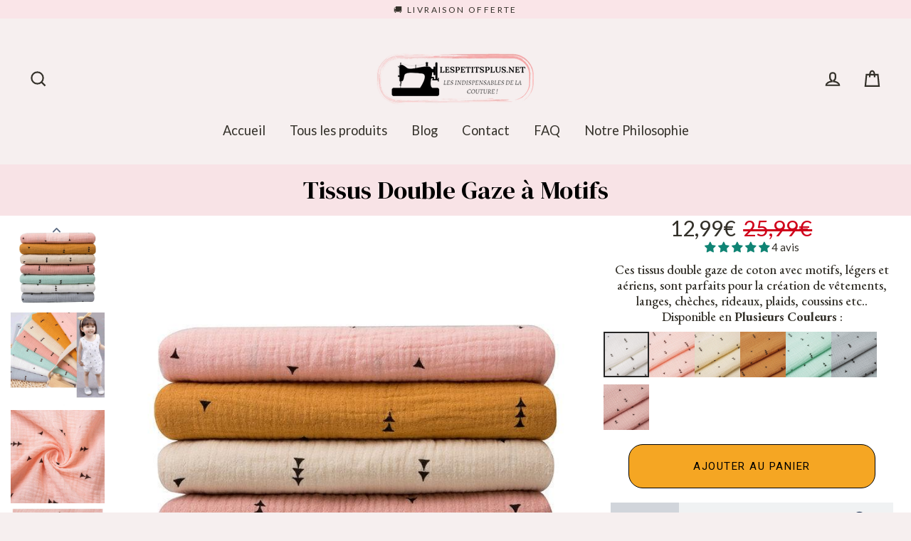

--- FILE ---
content_type: text/html; charset=utf-8
request_url: https://lespetitsplus.net/products/tissus-double-gaze-a-motifs
body_size: 77342
content:
   <!doctype html>
<html class="no-js" lang="fr">
<head>
  <meta name="facebook-domain-verification" content="6v2rhlrqp3ur0n06oyg5grt81eji1o" />
  <!-- Taboola Pixel Code -->
<script type='text/javascripts'>
  window._tfa = window._tfa || [];
  window._tfa.push({notify: 'event', name: 'page_view', id: 1377089});
  !function (t, f, a, x) {
         if (!document.getElementById(x)) {
            t.async = 1;t.src = a;t.id=x;f.parentNode.insertBefore(t, f);
         }
  }(document.createElement('script'),
  document.getElementsByTagName('script')[0],
  '//cdn.taboola.com/libtrc/unip/1377089/tfa.js',
  'tb_tfa_script');
</script>
<!-- End of Taboola Pixel Code -->

  <meta name="p:domain_verify" content="d2c7447b1b831279b71349d0bdc5a52e"/>
  
    <!-- Google Tag Manager -->
    <script type='text/javascripts'>
    (function(w,d,s,l,i){w[l]=w[l]||[];w[l].push({"gtm.start":
      new Date().getTime(),event:"gtm.js"});var f=d.getElementsByTagName(s)[0],
      j=d.createElement(s),dl=l!="dataLayer"?"&l="+l:"";j.async=true;j.src=
      "https://www.googletagmanager.com/gtm.js?id="+i+dl;f.parentNode.insertBefore(j,f);
    })(window,document,"script","dataLayer","GTM-P3HBRSH");
    </script>
    <!-- End Google Tag Manager -->
    <script>
    window.dataLayer = window.dataLayer || [];
    </script>

  
   
<script>
        YETT_BLACKLIST = [
        /loox/,/recart/,/recaptcha/]
    </script>
  
  <script src="//lespetitsplus.net/cdn/shop/t/12/assets/yett.js?v=106495577403524073061655379980" type="text/javascript"></script>


  <meta charset="utf-8">
  <meta http-equiv="X-UA-Compatible" content="IE=edge">
  <meta name="viewport" content="width=device-width,initial-scale=1">
  <meta name="theme-color" content="#f4c8c8">
  <link rel="canonical" href="https://lespetitsplus.net/products/tissus-double-gaze-a-motifs"><link rel="shortcut icon" href="//lespetitsplus.net/cdn/shop/files/sewing-machine-silhouette-512-300236_32x32.png?v=1613697474" type="image/png" /><title>Tissus Double Gaze à Motifs
&ndash; LesPetitsPlus
</title>
<meta name="description" content="Ces tissus double gaze de coton avec motifs, légers et aériens, sont parfaits pour la création de vêtements, langes, chèches, rideaux, plaids, coussins etc. Grâce à son aspect naturellement froissé ils seront parfaits pour votre dressing d&#39;été."><meta property="og:site_name" content="LesPetitsPlus">
  <meta property="og:url" content="https://lespetitsplus.net/products/tissus-double-gaze-a-motifs">
  <meta property="og:title" content="Tissus Double Gaze à Motifs">
  <meta property="og:type" content="product">
  <meta property="og:description" content="Ces tissus double gaze de coton avec motifs, légers et aériens, sont parfaits pour la création de vêtements, langes, chèches, rideaux, plaids, coussins etc. Grâce à son aspect naturellement froissé ils seront parfaits pour votre dressing d&#39;été."><meta property="og:image" content="http://lespetitsplus.net/cdn/shop/products/Tissus-Double-Gaze-a-Motifs_1200x1200.jpg?v=1656150937"><meta property="og:image" content="http://lespetitsplus.net/cdn/shop/products/Tissus-Double-Gaze-a-Motifs-2_1200x1200.jpg?v=1656150941"><meta property="og:image" content="http://lespetitsplus.net/cdn/shop/products/Tissus-Double-Gaze-a-Motifs-3_1200x1200.jpg?v=1656150944">
  <meta property="og:image:secure_url" content="https://lespetitsplus.net/cdn/shop/products/Tissus-Double-Gaze-a-Motifs_1200x1200.jpg?v=1656150937"><meta property="og:image:secure_url" content="https://lespetitsplus.net/cdn/shop/products/Tissus-Double-Gaze-a-Motifs-2_1200x1200.jpg?v=1656150941"><meta property="og:image:secure_url" content="https://lespetitsplus.net/cdn/shop/products/Tissus-Double-Gaze-a-Motifs-3_1200x1200.jpg?v=1656150944">
  <meta name="twitter:site" content="@">
  <meta name="twitter:card" content="summary_large_image">
  <meta name="twitter:title" content="Tissus Double Gaze à Motifs">
  <meta name="twitter:description" content="Ces tissus double gaze de coton avec motifs, légers et aériens, sont parfaits pour la création de vêtements, langes, chèches, rideaux, plaids, coussins etc. Grâce à son aspect naturellement froissé ils seront parfaits pour votre dressing d&#39;été.">
   <script>window.performance && window.performance.mark && window.performance.mark('shopify.content_for_header.start');</script><meta name="google-site-verification" content="NlgtLukQ3_Vih95Xjm3V2ZqriGz91qtaZKOl3qtIBRE">
<meta id="shopify-digital-wallet" name="shopify-digital-wallet" content="/28486664295/digital_wallets/dialog">
<meta name="shopify-checkout-api-token" content="53ffe3f0e64017ea9ed447bce17d4de8">
<meta id="in-context-paypal-metadata" data-shop-id="28486664295" data-venmo-supported="false" data-environment="production" data-locale="fr_FR" data-paypal-v4="true" data-currency="EUR">
<link rel="alternate" hreflang="x-default" href="https://lespetitsplus.net/products/tissus-double-gaze-a-motifs">
<link rel="alternate" hreflang="fr" href="https://lespetitsplus.net/products/tissus-double-gaze-a-motifs">
<link rel="alternate" hreflang="fr-BE" href="https://lespetitsplus.net/fr-be/products/tissus-double-gaze-a-motifs">
<link rel="alternate" hreflang="fr-CH" href="https://lespetitsplus.net/fr-ch/products/tissus-double-gaze-a-motifs">
<link rel="alternate" type="application/json+oembed" href="https://lespetitsplus.net/products/tissus-double-gaze-a-motifs.oembed">
<script async="async" data-src="/checkouts/internal/preloads.js?locale=fr-FR"></script>
<script id="apple-pay-shop-capabilities" type="application/json">{"shopId":28486664295,"countryCode":"FR","currencyCode":"EUR","merchantCapabilities":["supports3DS"],"merchantId":"gid:\/\/shopify\/Shop\/28486664295","merchantName":"LesPetitsPlus","requiredBillingContactFields":["postalAddress","email"],"requiredShippingContactFields":["postalAddress","email"],"shippingType":"shipping","supportedNetworks":["visa","masterCard","amex","maestro"],"total":{"type":"pending","label":"LesPetitsPlus","amount":"1.00"},"shopifyPaymentsEnabled":true,"supportsSubscriptions":true}</script>
<script id="shopify-features" type="application/json">{"accessToken":"53ffe3f0e64017ea9ed447bce17d4de8","betas":["rich-media-storefront-analytics"],"domain":"lespetitsplus.net","predictiveSearch":true,"shopId":28486664295,"locale":"fr"}</script>
<script>var Shopify = Shopify || {};
Shopify.shop = "lespetitsplus.myshopify.com";
Shopify.locale = "fr";
Shopify.currency = {"active":"EUR","rate":"1.0"};
Shopify.country = "FR";
Shopify.theme = {"name":"Boutique Officielle ","id":133493424375,"schema_name":"Streamline","schema_version":"3.1.2","theme_store_id":872,"role":"main"};
Shopify.theme.handle = "null";
Shopify.theme.style = {"id":null,"handle":null};
Shopify.cdnHost = "lespetitsplus.net/cdn";
Shopify.routes = Shopify.routes || {};
Shopify.routes.root = "/";</script>
<script type="module">!function(o){(o.Shopify=o.Shopify||{}).modules=!0}(window);</script>
<script>!function(o){function n(){var o=[];function n(){o.push(Array.prototype.slice.apply(arguments))}return n.q=o,n}var t=o.Shopify=o.Shopify||{};t.loadFeatures=n(),t.autoloadFeatures=n()}(window);</script>
<script id="shop-js-analytics" type="application/json">{"pageType":"product"}</script>
<script defer="defer" async type="module" data-src="//lespetitsplus.net/cdn/shopifycloud/shop-js/modules/v2/client.init-shop-cart-sync_BcDpqI9l.fr.esm.js"></script>
<script defer="defer" async type="module" data-src="//lespetitsplus.net/cdn/shopifycloud/shop-js/modules/v2/chunk.common_a1Rf5Dlz.esm.js"></script>
<script defer="defer" async type="module" data-src="//lespetitsplus.net/cdn/shopifycloud/shop-js/modules/v2/chunk.modal_Djra7sW9.esm.js"></script>
<script type="module">
  await import("//lespetitsplus.net/cdn/shopifycloud/shop-js/modules/v2/client.init-shop-cart-sync_BcDpqI9l.fr.esm.js");
await import("//lespetitsplus.net/cdn/shopifycloud/shop-js/modules/v2/chunk.common_a1Rf5Dlz.esm.js");
await import("//lespetitsplus.net/cdn/shopifycloud/shop-js/modules/v2/chunk.modal_Djra7sW9.esm.js");

  window.Shopify.SignInWithShop?.initShopCartSync?.({"fedCMEnabled":true,"windoidEnabled":true});

</script>
<script>(function() {
  var isLoaded = false;
  function asyncLoad() {
    if (isLoaded) return;
    isLoaded = true;
    var urls = ["\/\/cdn.shopify.com\/proxy\/43fbd9143b1c44d0fa1880b5c41ded2662bd71b8e7695567424b9448911b10f5\/api.goaffpro.com\/loader.js?shop=lespetitsplus.myshopify.com\u0026sp-cache-control=cHVibGljLCBtYXgtYWdlPTkwMA"];
    for (var i = 0; i < urls.length; i++) {
      var s = document.createElement('script');
      s.type = 'text/javascript';
      s.async = true;
      s.src = urls[i];
      var x = document.getElementsByTagName('script')[0];
      x.parentNode.insertBefore(s, x);
    }
  };
  document.addEventListener('StartAsyncLoading',function(event){asyncLoad();});if(window.attachEvent) {
    window.attachEvent('onload', function(){});
  } else {
    window.addEventListener('load', function(){}, false);
  }
})();</script>
<script id="__st">var __st={"a":28486664295,"offset":3600,"reqid":"879f7780-2641-4b3e-8c7e-5ca5c87f09a7-1769184759","pageurl":"lespetitsplus.net\/products\/tissus-double-gaze-a-motifs","u":"1223a2af71e3","p":"product","rtyp":"product","rid":6958623686829};</script>
<script>window.ShopifyPaypalV4VisibilityTracking = true;</script>
<script id="captcha-bootstrap">!function(){'use strict';const t='contact',e='account',n='new_comment',o=[[t,t],['blogs',n],['comments',n],[t,'customer']],c=[[e,'customer_login'],[e,'guest_login'],[e,'recover_customer_password'],[e,'create_customer']],r=t=>t.map((([t,e])=>`form[action*='/${t}']:not([data-nocaptcha='true']) input[name='form_type'][value='${e}']`)).join(','),a=t=>()=>t?[...document.querySelectorAll(t)].map((t=>t.form)):[];function s(){const t=[...o],e=r(t);return a(e)}const i='password',u='form_key',d=['recaptcha-v3-token','g-recaptcha-response','h-captcha-response',i],f=()=>{try{return window.sessionStorage}catch{return}},m='__shopify_v',_=t=>t.elements[u];function p(t,e,n=!1){try{const o=window.sessionStorage,c=JSON.parse(o.getItem(e)),{data:r}=function(t){const{data:e,action:n}=t;return t[m]||n?{data:e,action:n}:{data:t,action:n}}(c);for(const[e,n]of Object.entries(r))t.elements[e]&&(t.elements[e].value=n);n&&o.removeItem(e)}catch(o){console.error('form repopulation failed',{error:o})}}const l='form_type',E='cptcha';function T(t){t.dataset[E]=!0}const w=window,h=w.document,L='Shopify',v='ce_forms',y='captcha';let A=!1;((t,e)=>{const n=(g='f06e6c50-85a8-45c8-87d0-21a2b65856fe',I='https://cdn.shopify.com/shopifycloud/storefront-forms-hcaptcha/ce_storefront_forms_captcha_hcaptcha.v1.5.2.iife.js',D={infoText:'Protégé par hCaptcha',privacyText:'Confidentialité',termsText:'Conditions'},(t,e,n)=>{const o=w[L][v],c=o.bindForm;if(c)return c(t,g,e,D).then(n);var r;o.q.push([[t,g,e,D],n]),r=I,A||(h.body.append(Object.assign(h.createElement('script'),{id:'captcha-provider',async:!0,src:r})),A=!0)});var g,I,D;w[L]=w[L]||{},w[L][v]=w[L][v]||{},w[L][v].q=[],w[L][y]=w[L][y]||{},w[L][y].protect=function(t,e){n(t,void 0,e),T(t)},Object.freeze(w[L][y]),function(t,e,n,w,h,L){const[v,y,A,g]=function(t,e,n){const i=e?o:[],u=t?c:[],d=[...i,...u],f=r(d),m=r(i),_=r(d.filter((([t,e])=>n.includes(e))));return[a(f),a(m),a(_),s()]}(w,h,L),I=t=>{const e=t.target;return e instanceof HTMLFormElement?e:e&&e.form},D=t=>v().includes(t);t.addEventListener('submit',(t=>{const e=I(t);if(!e)return;const n=D(e)&&!e.dataset.hcaptchaBound&&!e.dataset.recaptchaBound,o=_(e),c=g().includes(e)&&(!o||!o.value);(n||c)&&t.preventDefault(),c&&!n&&(function(t){try{if(!f())return;!function(t){const e=f();if(!e)return;const n=_(t);if(!n)return;const o=n.value;o&&e.removeItem(o)}(t);const e=Array.from(Array(32),(()=>Math.random().toString(36)[2])).join('');!function(t,e){_(t)||t.append(Object.assign(document.createElement('input'),{type:'hidden',name:u})),t.elements[u].value=e}(t,e),function(t,e){const n=f();if(!n)return;const o=[...t.querySelectorAll(`input[type='${i}']`)].map((({name:t})=>t)),c=[...d,...o],r={};for(const[a,s]of new FormData(t).entries())c.includes(a)||(r[a]=s);n.setItem(e,JSON.stringify({[m]:1,action:t.action,data:r}))}(t,e)}catch(e){console.error('failed to persist form',e)}}(e),e.submit())}));const S=(t,e)=>{t&&!t.dataset[E]&&(n(t,e.some((e=>e===t))),T(t))};for(const o of['focusin','change'])t.addEventListener(o,(t=>{const e=I(t);D(e)&&S(e,y())}));const B=e.get('form_key'),M=e.get(l),P=B&&M;t.addEventListener('DOMContentLoaded',(()=>{const t=y();if(P)for(const e of t)e.elements[l].value===M&&p(e,B);[...new Set([...A(),...v().filter((t=>'true'===t.dataset.shopifyCaptcha))])].forEach((e=>S(e,t)))}))}(h,new URLSearchParams(w.location.search),n,t,e,['guest_login'])})(!0,!0)}();</script>
<script integrity="sha256-4kQ18oKyAcykRKYeNunJcIwy7WH5gtpwJnB7kiuLZ1E=" data-source-attribution="shopify.loadfeatures" defer="defer" data-src="//lespetitsplus.net/cdn/shopifycloud/storefront/assets/storefront/load_feature-a0a9edcb.js" crossorigin="anonymous"></script>
<script data-source-attribution="shopify.dynamic_checkout.dynamic.init">var Shopify=Shopify||{};Shopify.PaymentButton=Shopify.PaymentButton||{isStorefrontPortableWallets:!0,init:function(){window.Shopify.PaymentButton.init=function(){};var t=document.createElement("script");t.data-src="https://lespetitsplus.net/cdn/shopifycloud/portable-wallets/latest/portable-wallets.fr.js",t.type="module",document.head.appendChild(t)}};
</script>
<script data-source-attribution="shopify.dynamic_checkout.buyer_consent">
  function portableWalletsHideBuyerConsent(e){var t=document.getElementById("shopify-buyer-consent"),n=document.getElementById("shopify-subscription-policy-button");t&&n&&(t.classList.add("hidden"),t.setAttribute("aria-hidden","true"),n.removeEventListener("click",e))}function portableWalletsShowBuyerConsent(e){var t=document.getElementById("shopify-buyer-consent"),n=document.getElementById("shopify-subscription-policy-button");t&&n&&(t.classList.remove("hidden"),t.removeAttribute("aria-hidden"),n.addEventListener("click",e))}window.Shopify?.PaymentButton&&(window.Shopify.PaymentButton.hideBuyerConsent=portableWalletsHideBuyerConsent,window.Shopify.PaymentButton.showBuyerConsent=portableWalletsShowBuyerConsent);
</script>
<script data-source-attribution="shopify.dynamic_checkout.cart.bootstrap">document.addEventListener("DOMContentLoaded",(function(){function t(){return document.querySelector("shopify-accelerated-checkout-cart, shopify-accelerated-checkout")}if(t())Shopify.PaymentButton.init();else{new MutationObserver((function(e,n){t()&&(Shopify.PaymentButton.init(),n.disconnect())})).observe(document.body,{childList:!0,subtree:!0})}}));
</script>
<script id='scb4127' type='text/javascript' async='' data-src='https://lespetitsplus.net/cdn/shopifycloud/privacy-banner/storefront-banner.js'></script><link id="shopify-accelerated-checkout-styles" rel="stylesheet" media="screen" href="https://lespetitsplus.net/cdn/shopifycloud/portable-wallets/latest/accelerated-checkout-backwards-compat.css" crossorigin="anonymous">
<style id="shopify-accelerated-checkout-cart">
        #shopify-buyer-consent {
  margin-top: 1em;
  display: inline-block;
  width: 100%;
}

#shopify-buyer-consent.hidden {
  display: none;
}

#shopify-subscription-policy-button {
  background: none;
  border: none;
  padding: 0;
  text-decoration: underline;
  font-size: inherit;
  cursor: pointer;
}

#shopify-subscription-policy-button::before {
  box-shadow: none;
}

      </style>

<script>window.performance && window.performance.mark && window.performance.mark('shopify.content_for_header.end');</script>        
  
     

  <script>
    var theme = {
      stylesheet: "//lespetitsplus.net/cdn/shop/t/12/assets/theme.css?v=137796452477549783541750865851",
      template: "product.pf-60bf2da3",
      routes: {
        cart: "/cart",
        cartAdd: "/cart/add.js",
        cartChange: "/cart/change"
      },
      strings: {
        addToCart: "Ajouter au panier",
        soldOut: "Épuisé",
        unavailable: "Non disponible",
        regularPrice: "Prix régulier",
        salePrice: "Prix réduit",
        stockLabel: "[count] en stock",
        willNotShipUntil: "Sera expédié après [date]",
        willBeInStockAfter: "Sera en stock à compter de [date]",
        waitingForStock: "Inventaire sur le chemin",
        cartItems: "[count] article",
        cartConfirmDelete: "Etes-vous sûr de vouloir supprimer cet élément?",
        cartTermsConfirmation: "Vous devez accepter les termes et conditions de vente pour vérifier"
      },
      settings: {
        dynamicVariantsEnable: true,
        cartType: "page",
        moneyFormat: "{{amount_with_comma_separator}}€",
        quickView: false,
        hoverProductGrid: true,
        themeName: 'Streamline',
        themeVersion: "3.1.2"
      }
    };

    document.documentElement.className = document.documentElement.className.replace('no-js', 'js');
  </script>
<style>
  @media only screen and (max-width: 700px) {
    .sc-jffHpj.jjTcTs.pf-83_ .glider,
    .sc-jffHpj.jjTcTs.pf-118_ .glider{height: 385px !important;}
  }
  </style><style data-shopify>
  :root {
    --typeHeaderPrimary: Lato;
    --typeHeaderFallback: sans-serif;
    --typeHeaderSize: 35px;
    --typeHeaderStyle: normal;
    --typeHeaderWeight: 400;
    --typeHeaderLineHeight: 0.9;
    --typeHeaderSpacing: 0.0em;

    --typeBasePrimary:Lato;
    --typeBaseFallback:sans-serif;
    --typeBaseSize: 15px;
    --typeBaseWeight: 400;
    --typeBaseStyle: normal;
    --typeBaseSpacing: 0.0em;
    --typeBaseLineHeight: 1.1;

    
      --buttonRadius: 35px;
    

    --iconWeight: 5px;
    --iconLinecaps: miter;
  }

  

  .hero {
    background-image: linear-gradient(100deg, #fdf9f5 40%, #ffffff 63%, #fdf9f5 79%);
  }

  .placeholder-content,
  .image-wrap,
  .skrim__link,
  .pswp__img--placeholder {
    background-image: linear-gradient(100deg, #fdfbfa 40%, #f9f2ef 63%, #fdfbfa 79%);
  }
</style>
<style>
  @font-face {
  font-family: Lato;
  font-weight: 400;
  font-style: normal;
  font-display: block;
  src: url("//lespetitsplus.net/cdn/fonts/lato/lato_n4.c3b93d431f0091c8be23185e15c9d1fee1e971c5.woff2") format("woff2"),
       url("//lespetitsplus.net/cdn/fonts/lato/lato_n4.d5c00c781efb195594fd2fd4ad04f7882949e327.woff") format("woff");
}

  @font-face {
  font-family: Lato;
  font-weight: 400;
  font-style: normal;
  font-display: block;
  src: url("//lespetitsplus.net/cdn/fonts/lato/lato_n4.c3b93d431f0091c8be23185e15c9d1fee1e971c5.woff2") format("woff2"),
       url("//lespetitsplus.net/cdn/fonts/lato/lato_n4.d5c00c781efb195594fd2fd4ad04f7882949e327.woff") format("woff");
}


  @font-face {
  font-family: Lato;
  font-weight: 700;
  font-style: normal;
  src: url("//lespetitsplus.net/cdn/fonts/lato/lato_n7.900f219bc7337bc57a7a2151983f0a4a4d9d5dcf.woff2") format("woff2"),
       url("//lespetitsplus.net/cdn/fonts/lato/lato_n7.a55c60751adcc35be7c4f8a0313f9698598612ee.woff") format("woff");
}

  @font-face {
  font-family: Lato;
  font-weight: 400;
  font-style: italic;
  src: url("//lespetitsplus.net/cdn/fonts/lato/lato_i4.09c847adc47c2fefc3368f2e241a3712168bc4b6.woff2") format("woff2"),
       url("//lespetitsplus.net/cdn/fonts/lato/lato_i4.3c7d9eb6c1b0a2bf62d892c3ee4582b016d0f30c.woff") format("woff");
}

  @font-face {
  font-family: Lato;
  font-weight: 700;
  font-style: italic;
  src: url("//lespetitsplus.net/cdn/fonts/lato/lato_i7.16ba75868b37083a879b8dd9f2be44e067dfbf92.woff2") format("woff2"),
       url("//lespetitsplus.net/cdn/fonts/lato/lato_i7.4c07c2b3b7e64ab516aa2f2081d2bb0366b9dce8.woff") format("woff");
}


  body,
  input,
  textarea,
  button,
  select {
    -webkit-font-smoothing: antialiased;
    -webkit-text-size-adjust: 100%;
    text-rendering: optimizeSpeed;
    font-family: var(--typeBasePrimary), var(--typeBaseFallback);
    font-size: calc(var(--typeBaseSize) * 0.85);
    font-weight: var(--typeBaseWeight);
    font-style: var(--typeBaseStyle);
    letter-spacing: var(--typeBaseSpacing);
    line-height: var(--typeBaseLineHeight);
  }

  @media only screen and (min-width: 769px) {
    body,
    input,
    textarea,
    button,
    select {
      font-size: var(--typeBaseSize);
    }
  }

  .page-container {
    display: none;
  }

  h1, .h1,
  h3, .h3,
  h4, .h4,
  h5, .h5,
  h6, .h6,
  .section-header__title,
  .spr-header-title.spr-header-title {
    font-family: var(--typeHeaderPrimary), var(--typeHeaderFallback);
    font-weight: var(--typeHeaderWeight);
    font-style: normal;
    letter-spacing: var(--typeHeaderSpacing);
    line-height: var(--typeHeaderLineHeight);
    word-break: break-word;

    
  }

  h2, .h2 {
    font-family: var(--typeBasePrimary), var(--typeBaseFallback);
    font-weight: var(--typeBaseWeight);
    letter-spacing: var(--typeBaseSpacing);
    line-height: var(--typeBaseLineHeight);
  }

  
  @keyframes pulse-fade {
    0% {
      opacity: 0;
    }
    50% {
      opacity: 1;
    }
    100% {
      opacity: 0;
    }
  }

  .splash-screen {
    box-sizing: border-box;
    display: flex;
    position: fixed;
    left: 0;
    top: 0;
    right: 0;
    bottom: 0;
    align-items: center;
    justify-content: center;
    z-index: 10001;
    background-color: #f6efef;
  }

  .splash-screen__loader {
    max-width: 130px;
  }

  @media only screen and (min-width: 769px) {
    .splash-screen__loader {
      max-width: 140px;
    }
  }

  .splash-screen img {
    display: block;
    max-width: 100%;
    border: 0 none;
    animation: pulse-fade 0.4s infinite linear;
  }

  .loader-text {
    letter-spacing: 0.2em;
    font-size: 1.5em;
    text-transform: uppercase;
    animation: pulse-fade 0.4s infinite linear;
  }

  .loader-logo {
    display: none;
    position: fixed;
    left: 0;
    top: 0;
    right: 0;
    bottom: 0;
    align-items: center;
    justify-content: center;
    background-color: #f6efef;
    z-index: 6000;
  }

  .loader-logo__img {
    display: block;
  }

  .transition-body {
    opacity: 0;
  }

  .btn--loading span:after {
    content: "Chargement";
  }
</style>

<link title="theme" rel="preload" href="//lespetitsplus.net/cdn/shop/t/12/assets/theme.css?v=137796452477549783541750865851" as="style">
<noscript><link rel="stylesheet" href="//lespetitsplus.net/cdn/shop/t/12/assets/theme.css?v=137796452477549783541750865851"></noscript>

<script>
/*! loadCSS. [c]2017 Filament Group, Inc. MIT License */
!function(a){"use strict";var b=function(b,c,d){function e(a){return h.body?a():void setTimeout(function(){e(a)})}function f(){i.addEventListener&&i.removeEventListener("load",f);if(!Shopify.designMode)i.media=d||"all"}var g,h=a.document,i=h.createElement("link");if(c)g=c;else{var j=(h.body||h.getElementsByTagName("head")[0]).childNodes;g=j[j.length-1]}var k=h.styleSheets;i.rel="stylesheet",i.href=b,i.media=Shopify.designMode?d||"all":"only x",e(function(){g.parentNode.insertBefore(i,c?g:g.nextSibling)});var l=function(a){for(var b=i.href,c=k.length;c--;)if(k[c].href===b)return a();setTimeout(function(){l(a)})};return i.addEventListener&&i.addEventListener("load",f),i.onloadcssdefined=l,l(f),i};"undefined"!=typeof exports?exports.loadCSS=b:a.loadCSS=b}("undefined"!=typeof global?global:this);
/*! onloadCSS. (onload callback for loadCSS) [c]2017 Filament Group, Inc. MIT License */
function onloadCSS(a,b){function c(){!d&&b&&(d=!0,b.call(a))}var d;a.addEventListener&&a.addEventListener("load",c),a.attachEvent&&a.attachEvent("onload",c),"isApplicationInstalled"in navigator&&"onloadcssdefined"in a&&a.onloadcssdefined(c)}

// Insert our stylesheet before our preload <link> tag
var preload = document.querySelector('link[href="//lespetitsplus.net/cdn/shop/t/12/assets/theme.css?v=137796452477549783541750865851"]');
var stylesheet = loadCSS('//lespetitsplus.net/cdn/shop/t/12/assets/theme.css?v=137796452477549783541750865851', preload);
// Create a property to easily detect if the stylesheet is done loading
onloadCSS(stylesheet, function() { stylesheet.loaded = true; });
</script>
<script src="//lespetitsplus.net/cdn/shop/t/12/assets/vendor-v2.js" defer="defer"></script><script src="//lespetitsplus.net/cdn/shop/t/12/assets/theme.js?v=10157703628059396271655379979" defer="defer"></script><script>var loox_global_hash = '1753894328212';</script><style>.loox-reviews-default { max-width: 1200px; margin: 0 auto; }.loox-rating .loox-icon { color:#121011; }
:root { --lxs-rating-icon-color: #121011; }</style><svg xmlns="http://www.w3.org/2000/svg" style="display: none" id="loox-rating-icon-svg-store">
	<defs>
		<clipPath id="looxicons-rating-icon-fill_star-pointy-fill__a">
			<path d="M0 0h24v24H0z" />
		</clipPath>

		<clipPath id="looxicons-rating-icon-line_star-pointy-line__a">
			<path d="M0 0h24v24H0z" />
		</clipPath>
	</defs>
	<symbol id="looxicons-rating-icon-fill" viewBox="0 0 24 24" fill="currentcolor">
		<g clip-path="url(#star-pointy-fill__a)">
			<path
				d="m12 19.261-7.416 4.151 1.656-8.335L0 9.306l8.44-1.002L12 .588l3.56 7.717L24 9.306l-6.24 5.77 1.656 8.336L12 19.262Z"
			/>
		</g>
	</symbol>
	<symbol id="looxicons-rating-icon-line" viewBox="0 0 24 24" fill="currentcolor">
		<g clip-path="url(#star-pointy-line__a)">
			<path
				d="m12 19.261-7.416 4.151 1.656-8.335L0 9.306l8.44-1.002L12 .588l3.56 7.717L24 9.306l-6.24 5.77 1.656 8.336L12 19.262Zm0-2.41 4.465 2.5-.997-5.019 3.756-3.475-5.081-.602L12 5.608l-2.143 4.648-5.081.601 3.756 3.475-.997 5.019L12 16.85Z"
			/>
		</g>
	</symbol>
	<defs>
		<style>
			.lx-icon-fill {
				--lx-fill-width: calc(100% - var(--lx-rating-percent, 0%));
				clip-path: inset(0 var(--lx-fill-width, 0) 0 0);
			}
			.lx-icon-line {
				clip-path: inset(0 0 0 var(--lx-rating-percent, 0%));
			}
			[data-lx-fill='empty'] {
				--lx-rating-percent: 0%;
			}
			[data-lx-fill='half'] {
				--lx-rating-percent: 50%;
			}
			[data-lx-fill='full'] {
				--lx-rating-percent: 100%;
			}
		</style>

		<g id="looxicons-rating-icon">
			<use href="#looxicons-rating-icon-line" class="lx-icon-line"></use>
			<use href="#looxicons-rating-icon-fill" class="lx-icon-fill"></use>
		</g>
	</defs>
</svg>

   
 

<script>window.__pagefly_analytics_settings__={"acceptTracking":true};</script>
 	<!-- "snippets/vitals-loader.liquid" was not rendered, the associated app was uninstalled -->


 <!--Gem_Page_Header_Script-->
<!-- "snippets/gem-app-header-scripts.liquid" was not rendered, the associated app was uninstalled -->
<!--End_Gem_Page_Header_Script-->
<script type="application/javascript" src="https://app.checkout-x.com/scripts/sf/shopify.js" data-checkout-x-id="JRDH6WO8" data-api-url="https://app.checkout-x.com/api/v2"></script>
  <!-- PAGEFLY CART HELPER - DO NOT DELETE -->
    <script>
          try {
          setTimeout(function () {
            window.__pagefly_helper_store__ &&
              window.__pagefly_helper_store__.subscribe(function (res) {
            $.getJSON('/cart.json').then(cart => {
				document.dispatchEvent(new CustomEvent('cart:updated', {
                    detail: {
                      cart: cart
                    }
                  }));
                              });
		});
          }, 2500);
        } catch (e) {
          console.warn(e);
        }
    </script>

  
  
  
  
  



























































































































































































































































































































































































































































































































































































































































































































































































































































































































































































































































































































































































































































































































































<!-- PageFly Header Render begins -->
  
  <!-- Global site tag (gtag.js) - Google Analytics -->
  <script async src="https://www.googletagmanager.com/gtag/js?id=G-3FKQP8Y46T"></script>
  <script>
    window.dataLayer = window.dataLayer || [];
    function gtag(){dataLayer.push(arguments);}
    gtag('js', new Date());
    gtag('config', 'G-3FKQP8Y46T', { groups: 'pagefly' });
    window.pfPageInfo = Object.assign(window.pfPageInfo || {});

    document.addEventListener("PageFlyHelperContentLoaded", () => {
      
    let pageId = window.__pagefly_setting__?.pageId;
    let pageTitle = window.__pagefly_setting__?.pageTitle;
    let pageType = window.__pagefly_setting__?.pageType;

    if(window.__pagefly_page_setting__) {
      pageId = window.__pagefly_page_setting__.pageId;
      pageTitle = window.__pagefly_page_setting__.pageTitle;
      pageType = window.__pagefly_page_setting__.pageType;
    }
  

      window.pfPageInfo = Object.assign(window.pfPageInfo || {}, {
        pf_page_id: pageId,
        pf_page_name: pageTitle,
        pf_page_type: pageType,
        pf_page_subject_id: '',
        
          
    
    
    
    
  
          pf_product_name: 'Tissus Double Gaze à Motifs',
          pf_product_id: '6958623686829',
          pf_product_page_image: '//lespetitsplus.net/cdn/shop/products/Tissus-Double-Gaze-a-Motifs_small.jpg?v=1656150937',
        
        
      });
      setTimeout(function() {
        gtag('event', 'pf_view_page', Object.assign({
          pf_view_page: 1,
          send_to: 'pagefly',
          pf_event: 'view_page'
        }, window.pfPageInfo))
      }, 500);

      
        setTimeout(() => {
          gtag('event', 'pf_view_product', Object.assign(
            {
              send_to: 'pagefly',
              pf_view_product: 1,
              pf_event: 'view_product',
            },
              window.pfPageInfo)
            )
        }, 500)
      

    window.__pagefly_analytics_settings__={
      acceptNewTracking: true,
      enableTrackingRevenue: false,
      sessionTimeout: 30,
      timezoneOffset: 0
    };
    if(typeof analyticsSrc === 'undefined'){
      let analyticsSrc = "https://cdn.pagefly.io/pagefly/core/analytics.js";
      const scriptPFAnalytic = document.createElement('script');
      scriptPFAnalytic.src = analyticsSrc;
      scriptPFAnalytic.async = true;
      scriptPFAnalytic.defer = false;
      scriptPFAnalytic.onload = () => {
        console.log("load analytics new version successfully")
      };
      scriptPFAnalytic.onerror = () => {
        console.log("load analytics new version unsuccessfully")
      };
      document.body.appendChild(scriptPFAnalytic);
    }
  }, { once: true });
  </script>
  
  <script>
    window.addEventListener('load', () => {
      // fallback for gtag when not initialized
      if(typeof window.gtag !== 'function') {
        window.gtag = (str1, str2, obj) => {
        }
      }
    }) 
  </script>
  <!-- PageFly begins loading Google fonts --><link rel="preconnect" href="https://fonts.googleapis.com"><link rel="preconnect" href="https://fonts.gstatic.com" crossorigin><link rel="preload" as="style" fetchpriority="low" href="https://fonts.googleapis.com/css2?family=DM+Serif+Display:wght@400&family=EB+Garamond:wght@400;500;600;700&family=Roboto:wght@400&family=Raleway:wght@300;400;500&family=Playfair+Display:wght@400&family=Lato:wght@400&family=Source+Sans+Pro:wght@400&display=block"><link rel="stylesheet" href="https://fonts.googleapis.com/css2?family=DM+Serif+Display:wght@400&family=EB+Garamond:wght@400;500;600;700&family=Roboto:wght@400&family=Raleway:wght@300;400;500&family=Playfair+Display:wght@400&family=Lato:wght@400&family=Source+Sans+Pro:wght@400&display=block" media="(min-width: 640px)"><link rel="stylesheet" href="https://fonts.googleapis.com/css2?family=DM+Serif+Display:wght@400&family=EB+Garamond:wght@400;500;600;700&family=Roboto:wght@400&family=Raleway:wght@300;400;500&family=Playfair+Display:wght@400&family=Lato:wght@400&family=Source+Sans+Pro:wght@400&display=block" media="print" onload="this.onload=null;this.media='all'"><!-- PageFly ends loading Google fonts -->

<style>.__pf .pf-c-ct,.__pf .pf-c-lt,.__pf .pf-c-rt{align-content:flex-start}.__pf .oh,.pf-sr-only{overflow:hidden}.__pf img,.__pf video{max-width:100%;border:0;vertical-align:middle}.__pf [tabIndex],.__pf button,.__pf input,.__pf select,.__pf textarea{touch-action:manipulation}.__pf:not([data-pf-editor-version=gen-2]) :focus-visible{outline:0!important;box-shadow:none!important}.__pf:not([data-pf-editor-version=gen-2]) :not(input):not(select):not(textarea):not([data-active=true]):focus-visible{border:none!important}.__pf *,.__pf :after,.__pf :before{box-sizing:border-box}.__pf [disabled],.__pf [readonly]{cursor:default}.__pf [data-href],.__pf button:not([data-pf-id]):hover{cursor:pointer}.__pf [disabled]:not([disabled=false]),.pf-dialog svg{pointer-events:none}.__pf [hidden]{display:none!important}.__pf [data-link=inherit]{color:inherit;text-decoration:none}.__pf [data-pf-placeholder]{outline:0;height:auto;display:none;pointer-events:none!important}.__pf .pf-ifr,.__pf [style*="--ratio"] img{height:100%;left:0;top:0;width:100%;position:absolute}.__pf .pf-r,.__pf .pf-r-eh>.pf-c{display:flex}.__pf [style*="--cw"]{padding:0 15px;width:100%;margin:auto;max-width:var(--cw)}.__pf .pf-ifr{border:0}.__pf .pf-bg-lazy{background-image:none!important}.__pf .pf-r{flex-wrap:wrap}.__pf .pf-r-dg{display:grid}.__pf [style*="--c-xs"]{max-width:calc(100%/12*var(--c-xs));flex-basis:calc(100%/12*var(--c-xs))}.__pf [style*="--s-xs"]{margin:0 calc(-1 * var(--s-xs))}.__pf [style*="--s-xs"]>.pf-c{padding:var(--s-xs)}.__pf .pf-r-ew>.pf-c{flex-grow:1;flex-basis:0}.__pf [style*="--ew-xs"]>.pf-c{flex-basis:calc(100% / var(--ew-xs));max-width:calc(100% / var(--ew-xs))}.__pf [style*="--ratio"]{position:relative;padding-bottom:var(--ratio)}.main-content{padding:0}.footer-section,.site-footer,.site-footer-wrapper,main .accent-background+.shopify-section{margin:0}@media (max-width:767.4999px){.__pf .pf-hide{display:none!important}}@media (max-width:1024.4999px) and (min-width:767.5px){.__pf .pf-sm-hide{display:none!important}}@media (max-width:1199.4999px) and (min-width:1024.5px){.__pf .pf-md-hide{display:none!important}}@media (min-width:767.5px){.__pf [style*="--s-sm"]{margin:0 calc(-1 * var(--s-sm))}.__pf [style*="--c-sm"]{max-width:calc(100%/12*var(--c-sm));flex-basis:calc(100%/12*var(--c-sm))}.__pf [style*="--s-sm"]>.pf-c{padding:var(--s-sm)}.__pf [style*="--ew-sm"]>.pf-c{flex-basis:calc(100% / var(--ew-sm));max-width:calc(100% / var(--ew-sm))}}@media (min-width:1024.5px){.__pf [style*="--s-md"]{margin:0 calc(-1 * var(--s-md))}.__pf [style*="--c-md"]{max-width:calc(100%/12*var(--c-md));flex-basis:calc(100%/12*var(--c-md))}.__pf [style*="--s-md"]>.pf-c{padding:var(--s-md)}.__pf [style*="--ew-md"]>.pf-c{flex-basis:calc(100% / var(--ew-md));max-width:calc(100% / var(--ew-md))}}@media (min-width:1199.5px){.__pf [style*="--s-lg"]{margin:0 calc(-1 * var(--s-lg))}.__pf [style*="--c-lg"]{max-width:calc(100%/12*var(--c-lg));flex-basis:calc(100%/12*var(--c-lg))}.__pf [style*="--s-lg"]>.pf-c{padding:var(--s-lg)}.__pf [style*="--ew-lg"]>.pf-c{flex-basis:calc(100% / var(--ew-lg));max-width:calc(100% / var(--ew-lg))}.__pf .pf-lg-hide{display:none!important}}.__pf .pf-r-eh>.pf-c>div{width:100%}.__pf .pf-c-lt{justify-content:flex-start;align-items:flex-start}.__pf .pf-c-ct{justify-content:center;align-items:flex-start}.__pf .pf-c-rt{justify-content:flex-end;align-items:flex-start}.__pf .pf-c-lm{justify-content:flex-start;align-items:center;align-content:center}.__pf .pf-c-cm{justify-content:center;align-items:center;align-content:center}.__pf .pf-c-rm{justify-content:flex-end;align-items:center;align-content:center}.__pf .pf-c-cb,.__pf .pf-c-lb,.__pf .pf-c-rb{align-content:flex-end}.__pf .pf-c-lb{justify-content:flex-start;align-items:flex-end}.__pf .pf-c-cb{justify-content:center;align-items:flex-end}.__pf .pf-c-rb{justify-content:flex-end;align-items:flex-end}.pf-no-border:not(:focus-visible){border:none;outline:0}.pf-sr-only{position:absolute;width:1px;height:1px;padding:0;clip:rect(0,0,0,0);white-space:nowrap;clip-path:inset(50%);border:0}.pf-close-dialog-btn,.pf-dialog{background:0 0;border:none;padding:0}.pf-visibility-hidden{visibility:hidden}.pf-dialog{top:50%;left:50%;transform:translate(-50%,-50%);max-height:min(calc(9/16*100vw),calc(100% - 6px - 2em));-webkit-overflow-scrolling:touch;overflow:hidden;margin:0}.pf-dialog::backdrop{background:rgba(0,0,0,.9);opacity:1}.pf-close-dialog-btn{position:absolute;top:0;right:0;height:16px;margin-bottom:8px;cursor:pointer}.pf-close-dialog-btn:not(:focus-visible){box-shadow:none}.pf-dialog-content{display:block;margin:24px auto auto;width:100%;height:calc(100% - 24px)}.pf-dialog-content>*{width:100%;height:100%;border:0}</style>
<style>@media all{.__pf .pf-gs-button-1,.__pf .pf-gs-button-2,.__pf .pf-gs-button-3{padding:12px 20px;font-size:16px;line-height:16px;letter-spacing:0;margin:0}.__pf{--pf-primary-color:rgb(250, 84, 28);--pf-secondary-color:rgb(121, 103, 192);--pf-foreground-color:rgb(28, 29, 31);--pf-background-color:rgb(244, 245, 250);--pf-primary-font:"Playfair Display";--pf-secondary-font:"Lato";--pf-tertiary-font:"Source Sans Pro"}.__pf .pf-gs-button-1{background-color:#919da9;color:#fff}.__pf .pf-gs-button-2{color:#919da9;border:1px solid #919da9}.__pf .pf-gs-button-3{background-color:#919da9;color:#fff;border-radius:40px}.__pf .pf-gs-button-4{color:#919da9;border-radius:40px;border:1px solid #919da9;padding:12px 20px;margin:0;font-size:16px;line-height:16px;letter-spacing:0}.__pf .pf-gs-button-5,.__pf .pf-gs-button-6{color:#919da9;border-style:solid;border-color:#919da9;padding:12px 20px;font-size:16px;line-height:16px;letter-spacing:0}.__pf .pf-gs-button-5{border-width:0 0 3px;margin:0}.__pf .pf-gs-button-6{border-width:0 3px 3px 0;margin:0}.__pf .pf-gs-icon-1,.__pf .pf-gs-icon-2{background-color:#919da9;color:#fff;padding:8px;margin:0;border-style:none}.__pf .pf-gs-icon-1{border-radius:0}.__pf .pf-gs-icon-2{border-radius:50%}.__pf .pf-gs-icon-3,.__pf .pf-gs-icon-4{background-color:#fff;color:#919da9;padding:8px;margin:0;border:1px solid #919da9}.__pf .pf-gs-icon-4{border-radius:50%}.__pf .pf-gs-icon-5,.__pf .pf-gs-icon-6{background-color:#f5f5f5;color:#919da9;padding:8px;margin:0;border:1px solid #919da9}.__pf .pf-gs-icon-6{border-radius:50%}.__pf .pf-gs-image-1{width:100%}.__pf .pf-gs-image-2{border:3px solid #919da9;width:100%}.__pf .pf-gs-image-3{border:3px solid #919da9;padding:10px;width:100%}.__pf .pf-gs-image-4,.__pf .pf-gs-image-5{border-radius:50%;width:100%}.__pf .pf-gs-image-5{border:3px solid #919da9}.__pf .pf-gs-image-6{border-radius:50%;border:3px solid #919da9;padding:10px;width:100%}.__pf .pf-gs-heading-1,.__pf .pf-gs-heading-2,.__pf .pf-gs-heading-3,.__pf .pf-gs-heading-4,.__pf .pf-gs-heading-5{color:#000;padding:0;margin:18px 0}.__pf .pf-gs-heading-1{font-size:32px}.__pf .pf-gs-heading-2{font-size:24px}.__pf .pf-gs-heading-3{font-size:20px}.__pf .pf-gs-heading-4{font-size:18px}.__pf .pf-gs-heading-5{font-size:16px}.__pf .pf-gs-heading-6{margin:18px 0;font-size:14px;color:#000;padding:0}.__pf .pf-gs-paragraph-1,.__pf .pf-gs-paragraph-2,.__pf .pf-gs-paragraph-3,.__pf .pf-gs-paragraph-4{color:#000;padding:0;margin:16px 0;font-size:16px}.__pf .pf-gs-paragraph-1{text-align:left}.__pf .pf-gs-paragraph-2{text-align:right}.__pf .pf-gs-paragraph-3{text-align:center}.__pf .pf-gs-divider-1{color:#919da9;padding:16px 0;margin:0}.__pf .pf-gs-divider-2{color:#444749;padding:16px 0;margin:0}.__pf .pf-gs-divider-3{color:#b9bfca;padding:16px 0;margin:0}}</style>
<style>.pf-color-scheme-1,.pf-color-scheme-2{--pf-scheme-shadow-color:rgb(0, 0, 0, 0.25)}.pf-color-scheme-1{--pf-scheme-bg-color: ;--pf-scheme-text-color: ;--pf-scheme-btn-bg-color: ;--pf-scheme-btn-text-color: ;--pf-scheme-border-color: ;background-color:var(--pf-scheme-bg-color);background-image:var(--pf-scheme-bg-gradient-color);border-color:var(--pf-scheme-border-color);color:var(--pf-scheme-text-color)}.pf-color-scheme-2,.pf-color-scheme-3{--pf-scheme-btn-text-color:rgb(255, 255, 255);background-color:var(--pf-scheme-bg-color);background-image:var(--pf-scheme-bg-gradient-color);border-color:var(--pf-scheme-border-color);color:var(--pf-scheme-text-color)}.pf-color-scheme-2{--pf-scheme-bg-color:rgba(255, 255, 255, 0);--pf-scheme-text-color:rgb(0, 0, 0);--pf-scheme-btn-bg-color:rgb(145, 157, 169);--pf-scheme-border-color:rgba(0, 0, 0)}.pf-color-scheme-3,.pf-color-scheme-4{--pf-scheme-text-color:rgb(18, 18, 18);--pf-scheme-btn-bg-color:rgb(18, 18, 18);--pf-scheme-border-color:rgb(18, 18, 18)}.pf-color-scheme-3{--pf-scheme-bg-color:rgb(255, 255, 255);--pf-scheme-shadow-color:rgb(18, 18, 18)}.pf-color-scheme-4{--pf-scheme-bg-color:rgb(243, 243, 243);--pf-scheme-btn-text-color:rgb(243, 243, 243);--pf-scheme-shadow-color:rgb(18, 18, 18);background-color:var(--pf-scheme-bg-color);background-image:var(--pf-scheme-bg-gradient-color);border-color:var(--pf-scheme-border-color);color:var(--pf-scheme-text-color)}.pf-color-scheme-5,.pf-color-scheme-6,.pf-color-scheme-7{--pf-scheme-text-color:rgb(255, 255, 255);--pf-scheme-btn-bg-color:rgb(255, 255, 255);--pf-scheme-border-color:rgb(255, 255, 255);--pf-scheme-shadow-color:rgb(18, 18, 18);background-color:var(--pf-scheme-bg-color);background-image:var(--pf-scheme-bg-gradient-color);border-color:var(--pf-scheme-border-color);color:var(--pf-scheme-text-color)}.pf-color-scheme-5{--pf-scheme-bg-color:rgb(36, 40, 51);--pf-scheme-btn-text-color:rgb(0, 0, 0)}.pf-color-scheme-6{--pf-scheme-bg-color:rgb(18, 18, 18);--pf-scheme-btn-text-color:rgb(18, 18, 18)}.pf-color-scheme-7{--pf-scheme-bg-color:rgb(51, 79, 180);--pf-scheme-btn-text-color:rgb(51, 79, 180)}[data-pf-type^=Button]{background-color:var(--pf-scheme-btn-bg-color);background-image:var(--pf-scheme-btn-bg-gradient-color);color:var(--pf-scheme-btn-text-color)}@media all{.__pf .pf-button-2,.__pf .pf-button-3,.__pf .pf-button-4{padding:12px 20px;margin:0;font-size:16px;line-height:16px;letter-spacing:0}.__pf .pf-button-2{background-color:#919da9;color:#fff}.__pf .pf-button-3{color:#919da9;border:1px solid #919da9}.__pf .pf-button-4{background-color:#919da9;color:#fff;border-radius:40px}.__pf .pf-button-5{color:#919da9;border-radius:40px;border:1px solid #919da9;padding:12px 20px;margin:0;font-size:16px;line-height:16px;letter-spacing:0}.__pf .pf-button-6,.__pf .pf-button-7{color:#919da9;border-style:solid;border-color:#919da9;margin:0;font-size:16px;line-height:16px;letter-spacing:0;padding:12px 20px}.__pf .pf-button-6{border-width:0 0 3px}.__pf .pf-button-7{border-width:0 3px 3px 0}.__pf .pf-button-8{background-color:#919da9;color:#fff;padding:12px 20px}.__pf .pf-icon-1,.__pf .pf-text-1,.__pf .pf-text-6,.__pf .pf-text-7,.pf-icon2-1,.pf-icon2-2,.pf-icon2-3,.pf-icon2-4,.pf-icon2-5,.pf-icon2-6,.pf-icon2-7{background-color:var(--pf-scheme-bg-color);color:var(--pf-scheme-text-color)}.__pf .pf-icon-2,.__pf .pf-icon-3{background-color:#919da9;color:#fff;padding:8px;margin:0;border-style:none}.__pf .pf-icon-2{border-radius:0}.__pf .pf-icon-3{border-radius:50%}.__pf .pf-icon-4,.__pf .pf-icon-5{background-color:#fff;color:#919da9;padding:8px;margin:0;border:1px solid #919da9}.__pf .pf-icon-5{border-radius:50%}.__pf .pf-icon-6,.__pf .pf-icon-7{background-color:#f5f5f5;color:#919da9;padding:8px;margin:0;border:1px solid #919da9}.__pf .pf-icon-7{border-radius:50%}.__pf .pf-text-2,.__pf .pf-text-3,.__pf .pf-text-4,.__pf .pf-text-5{color:#000;padding:0;margin:16px 0;font-size:16px}.__pf .pf-text-2{text-align:left}.__pf .pf-text-3{text-align:right}.__pf .pf-text-4{text-align:center}.__pf .pf-divider-1{color:var(--pf-scheme-text-color)}.__pf .pf-divider-2{color:#919da9;padding:16px 0;margin:0}.__pf .pf-divider-3{color:#444749;padding:16px 0;margin:0}.__pf .pf-divider-4{color:#b9bfca;padding:16px 0;margin:0}.__pf .pf-heading-1-h1,.__pf .pf-heading-1-h2,.__pf .pf-heading-1-h3,.__pf .pf-heading-1-h4,.__pf .pf-heading-1-h5,.__pf .pf-heading-1-h6{color:var(--pf-scheme-text-color);background-color:var(--pf-scheme-bg-color)}.__pf .pf-heading-2-h1,.__pf .pf-heading-2-h2,.__pf .pf-heading-2-h3,.__pf .pf-heading-2-h4,.__pf .pf-heading-2-h5,.__pf .pf-heading-2-h6{margin:18px 0;font-size:32px;color:#000;padding:0}.__pf .pf-heading-3-h1,.__pf .pf-heading-3-h2,.__pf .pf-heading-3-h3,.__pf .pf-heading-3-h4,.__pf .pf-heading-3-h5,.__pf .pf-heading-3-h6{margin:18px 0;font-size:24px;color:#000;padding:0}.__pf .pf-heading-4-h1,.__pf .pf-heading-4-h2,.__pf .pf-heading-4-h3,.__pf .pf-heading-4-h4,.__pf .pf-heading-4-h5,.__pf .pf-heading-4-h6{margin:18px 0;font-size:20px;color:#000;padding:0}.__pf .pf-heading-5-h1,.__pf .pf-heading-5-h2,.__pf .pf-heading-5-h3,.__pf .pf-heading-5-h4,.__pf .pf-heading-5-h5,.__pf .pf-heading-5-h6{margin:18px 0;font-size:18px;color:#000;padding:0}.__pf .pf-heading-6-h1,.__pf .pf-heading-6-h2,.__pf .pf-heading-6-h3,.__pf .pf-heading-6-h4,.__pf .pf-heading-6-h5,.__pf .pf-heading-6-h6{margin:18px 0;font-size:16px;color:#000;padding:0}.__pf .pf-heading-7-h1,.__pf .pf-heading-7-h2,.__pf .pf-heading-7-h3,.__pf .pf-heading-7-h4,.__pf .pf-heading-7-h5,.__pf .pf-heading-7-h6{margin:18px 0;font-size:14px;color:#000;padding:0}.__pf .pf-image-2{width:100%}.__pf .pf-image-3{border:3px solid #919da9;width:100%}.__pf .pf-image-4{border:3px solid #919da9;padding:10px;width:100%}.__pf .pf-image-5,.__pf .pf-image-6{border-radius:50%;width:100%}.__pf .pf-image-6{border:3px solid #919da9}.__pf .pf-image-7{border-radius:50%;border:3px solid #919da9;padding:10px;width:100%}.__pf .pf-field-1,.__pf .pf-field-2,.__pf .pf-field-3,.__pf .pf-field-4,.__pf .pf-field-5,.__pf .pf-field-6{background-color:#fdfdfd;border:.66px solid #8a8a8a;border-radius:8px;padding:6px 12px}}</style>
<style id="pf-shopify-font">div.__pf {--pf-shopify-font-family-type-header-font-family: Lato, sans-serif;
        --pf-shopify-font-style-type-header-font-family: normal;
        --pf-shopify-font-weight-type-header-font-family: 400;
--pf-shopify-font-family-type-base-font-family: Lato, sans-serif;
        --pf-shopify-font-style-type-base-font-family: normal;
        --pf-shopify-font-weight-type-base-font-family: 400;}</style>
<link rel="stylesheet" href="//lespetitsplus.net/cdn/shop/t/12/assets/pagefly-animation.css?v=35569424405882025761723800156" media="print" onload="this.media='all'">



<style>.fucEZr .pf-vs-square,.gDbzsK.pf-loading,.hEUCJf,.hZzZdy,.khzvmY,.lnCFtg{position:relative}.hEUCJf,.hisXnU .pf-accordion-show{display:block}.fVnytK,.hEUCJf,.kotgm{width:100%}.ffMyEa,.gihWZf{border:none;outline:0;line-height:1}.gihWZf i,.ilWFMI>i{margin-right:5px}.gDbzsK.pf-loading .pf-cmIpgn,.gihWZf[disabled]{pointer-events:none}.pfa,.pfa-brands,.pfaV4{-moz-osx-font-smoothing:grayscale;text-rendering:auto}.hEUCJf{height:auto;text-align:left;outline:0;word-wrap:break-word}.hEUCJf .pfa,.hEUCJf .pfaV4,.thmnJ i{margin-right:5px;vertical-align:middle}.fucEZr .pf-option-swatches div input,.gSkqPQ,.ilWFMI:last-child{margin:0}.gxNUkH,.mUdHp{padding:15px}.hisXnU>div>button>.pfa-arrow{position:absolute;right:10px;top:50%;transform:translateY(-50%);font-size:inherit}.hisXnU .pf-anchor[data-active=true] .pfa-arrow:not(.pfa-minus){transform:translateY(-50%) rotate(90deg)}.hisXnU .pf-accordion-visually-show{animation:350ms forwards bmBJiA}.hisXnU .pf-accordion-hide{display:none}.hisXnU .pf-accordion-visually-hidden{animation:350ms forwards gWUsUJ;overflow:hidden}.hisXnU .pf-accordion-wrapper{transition:height .35s}.eCpwvD{--pf-sample-color:#5d6b82;--pf-border-color:#d1d5db}.hgzReS,.hgzReS+span{vertical-align:middle}.lnCFtg:empty{display:initial}.khzvmY{padding:20px 0}.gSkqPQ{padding:10px}.ilWFMI{list-style:inherit;margin:0 0 var(--line-spacing)}.ilWFMI:before{content:'';display:inline-block;width:var(--text-indent)}.ilWFMI>i{padding:5px}.cfGtgs>span:last-child{line-height:inherit;display:block;margin-right:0!important}.cfGtgs ul{list-style-position:inside}.cdIRXL{padding:10px;display:flex}.cdIRXL>div:first-child,.fucEZr .pf-option-swatches{display:flex;flex-wrap:wrap}@media (max-width:767.4999px){.cdIRXL{flex-direction:column}.ffMyEa{text-align:center}}@media (min-width:767.5px) and (max-width:1024.4999px){.cdIRXL{flex-direction:column}.ffMyEa{text-align:center}}@media (min-width:1024.5px) and (max-width:1199.4999px){.cdIRXL{flex-direction:column}.ffMyEa{text-align:center}}.ffMyEa{cursor:pointer;-webkit-appearance:none;color:#172b4d;padding:12px 20px;background:#f0f2f3;flex:1}.ffMyEa .pfa,.ffMyEa .pfaV4{margin-bottom:10px;display:block}.ffMyEa span,.ffMyEa:active,.ffMyEa:focus,.ffMyEa:hover{color:inherit;text-decoration:inherit}.gihWZf{padding:14.5px 20px;vertical-align:bottom}.gihWZf[disabled]{opacity:.7}.jXXmkn form{margin:0;height:100%}.cmryvS{overflow-wrap:break-word}.fKjkHN,.kXMLGT{overflow:hidden}.cmryvS[data-pf-type=ProductText].no-product{text-decoration:none}.kXMLGT{user-select:none}.eTrIQM{position:absolute;bottom:8px;display:flex;z-index:2}.gDbzsK.pf-loading:before,.ihTNtQ{width:32px;height:32px;z-index:1;position:absolute}.eTrIQM span{background:#fff;border:1px solid #555;width:10px;height:10px;border-radius:10px;opacity:.5;margin:2px}.eTrIQM span[data-active=true]{background:#555;opacity:1}.ihTNtQ{line-height:34px;text-align:center;cursor:pointer;background:rgba(255,255,255,.35);border-radius:2px;color:var(--pf-sample-color)}.cDcbze,.fKjkHN{position:relative}.fKjkHN img{position:absolute;left:0;top:0;width:100%;height:100%;object-fit:cover}.fKjkHN:after{content:'';display:block;padding-bottom:100%}.cDcbze{width:100%;display:flex;align-items:center;justify-content:center}.cDcbze::after{display:block;content:'';padding-bottom:75%}.cDcbze.cDcbze img{position:absolute;object-fit:contain;max-height:100%;height:100%;width:auto}.jtzeBW{width:100%;direction:rtl}.jtzeBW[style*="--g-xs"],.jtzeBW[style*="--g-xs"] .pf-r-dg,.kotgm[style*="--g-xs"],.kotgm[style*="--g-xs"] .pf-r-dg{grid-gap:var(--g-xs)}.jtzeBW[style*="--l-xs"] .pf-r-dg{grid-template-rows:repeat(var(--l-xs),1fr)}.jtzeBW[style*="--w-xs"]{grid-template-columns:1fr var(--w-xs)}.jtzeBW .pf-r-dg{grid-auto-flow:column}.jtzeBW [data-pf-nav]{transform:rotateZ(90deg);left:calc(50% - 16px)}.jtzeBW [data-pf-nav=prev]{top:4px}.jtzeBW [data-pf-nav=next]{bottom:4px}.kotgm[style*="--l-xs"] .pf-r-dg{grid-template-columns:repeat(var(--l-xs),1fr)}.kotgm .pf-r-dg{grid-auto-flow:row}.kotgm [data-pf-nav]{top:calc(50% - 16px)}.kotgm [data-pf-nav=prev]{left:15px}.kotgm [data-pf-nav=next]{right:15px}.gDbzsK.pf-loading:before{content:'';border:3px solid #f3f3f3;border-top:3px solid;border-radius:50%;animation:2s linear infinite pf-spin;top:calc(50% - 46px);left:calc(50% - 16px)}.gDbzsK.pf-loading>div:not(:last-child){opacity:.6}@keyframes pf-spin{0%{transform:rotate(0)}100%{transform:rotate(360deg)}}.fucEZr{display:flex;flex-direction:column}.fucEZr .pf-option-swatches input+label>span,.pfaV4{display:inline-block}.fucEZr .pf-option-swatches div{display:flex;align-items:center}.fucEZr .pf-option-swatches input[type=radio]:disabled+label,.fucEZr .pf-vs-square>input[type=radio]:disabled+label{opacity:.4}.fucEZr[style*='--g-xs'] .pf-option-swatches{gap:calc(2 * var(--g-xs))}@media (min-width:767.5px){.jtzeBW[style*="--g-sm"],.jtzeBW[style*="--g-sm"] .pf-r-dg{grid-gap:var(--g-sm)}.fucEZr[style*='--g-sm'] .pf-option-swatches{gap:calc(2 * var(--g-sm))}}@media (min-width:1024.5px){.jtzeBW[style*="--g-md"],.jtzeBW[style*="--g-md"] .pf-r-dg{grid-gap:var(--g-md)}.fucEZr[style*='--g-md'] .pf-option-swatches{gap:calc(2 * var(--g-md))}}@media (min-width:1199.5px){.cdIRXL{flex-direction:column}.ffMyEa{text-align:center}.jtzeBW[style*="--g-lg"],.jtzeBW[style*="--g-lg"] .pf-r-dg{grid-gap:var(--g-lg)}.jtzeBW[style*="--l-lg"] .pf-r-dg{grid-template-rows:repeat(var(--l-lg),1fr)}.jtzeBW[style*="--w-lg"]{grid-template-columns:1fr var(--w-lg)}.kotgm[style*="--l-lg"] .pf-r-dg{grid-template-columns:repeat(var(--l-lg),1fr)}.fucEZr[style*='--g-lg'] .pf-option-swatches{gap:calc(2 * var(--g-lg))}}.fucEZr [data-pf-type=Swatch]{width:fit-content}.fucEZr .pf-vs-label>input[type=radio]:disabled+label{opacity:.6;color:rgba(0,0,0,.25);background-color:#f5f5f5}.fucEZr .pf-vs-square>label{font-size:0}.fucEZr .pf-vs-square>input{position:absolute;opacity:0}.fucEZr .pf-vs-square>input[type=radio]:checked+label{border:2px solid rgba(0,0,0,.85)}.fucEZr .pf-vs-image>label{width:64px;height:64px}.fucEZr .pf-vs-image>label>span{background:var(--bg);width:100%;height:100%;background-position:center;background-size:cover}.fucEZr .pf-tv.show-label [data-pf-type=OptionLabel]{grid-area:1/auto}@keyframes bmBJiA{0%{height:0;display:none;opacity:0}1%{display:block}100%{display:block;opacity:1}}@keyframes gWUsUJ{0%{display:block;opacity:1}99%{display:block}100%{height:0;display:none;opacity:0}}@media all{.__pf.__pf_vy2juRVh .pf-69_,.__pf.__pf_vy2juRVh .pf-74_,.__pf.__pf_vy2juRVh .pf-79_,.__pf.__pf_vy2juRVh .pf-84_{font-weight:500;margin-top:0;margin-bottom:0}.__pf.__pf_vy2juRVh .pf-101_,.__pf.__pf_vy2juRVh .pf-10_,.__pf.__pf_vy2juRVh .pf-65_,.__pf.__pf_vy2juRVh .pf-87_{padding-top:0;padding-bottom:0}.__pf.__pf_vy2juRVh .pf-69_,.__pf.__pf_vy2juRVh .pf-74_,.__pf.__pf_vy2juRVh .pf-79_,.__pf.__pf_vy2juRVh .pf-84_{font-size:18px;font-family:"EB Garamond"}.__pf.__pf_vy2juRVh .pf-10_{background-color:#fff}.__pf.__pf_vy2juRVh .pf-65_{border:4px solid #f5ccd1;background-color:#fff1f3}.__pf.__pf_vy2juRVh .pf-154_,.__pf.__pf_vy2juRVh .pf-158_,.__pf.__pf_vy2juRVh .pf-22_,.__pf.__pf_vy2juRVh .pf-66_,.__pf.__pf_vy2juRVh .pf-95_{text-align:center}.__pf.__pf_vy2juRVh .pf-69_{line-height:19px}.__pf.__pf_vy2juRVh .pf-84_{line-height:18px}.__pf.__pf_vy2juRVh .pf-90_{list-style-position:inside;list-style-type:disc}.__pf.__pf_vy2juRVh .pf-91_{font-family:"EB Garamond";font-size:22px;line-height:25px}.__pf.__pf_vy2juRVh .pf-102_{border:1px solid #000}.__pf.__pf_vy2juRVh .pf-104_ [data-pf-type="Accordion.Header"]{font-weight:700;border-style:solid;border-width:0 0 1px;border-color:#ebebeb;padding:15px;color:#000;background:rgba(233,190,190,.19);font-family:"EB Garamond";font-size:18px}.__pf.__pf_vy2juRVh .pf-107_,.__pf.__pf_vy2juRVh .pf-121_,.__pf.__pf_vy2juRVh .pf-131_,.__pf.__pf_vy2juRVh .pf-152_,.__pf.__pf_vy2juRVh .pf-37_,.__pf.__pf_vy2juRVh .pf-40_,.__pf.__pf_vy2juRVh .pf-43_,.__pf.__pf_vy2juRVh .pf-46_{font-size:inherit}.__pf.__pf_vy2juRVh .pf-108_{padding:5px}.__pf.__pf_vy2juRVh .pf-109_{list-style-position:inside;list-style-type:none}.__pf.__pf_vy2juRVh .pf-110_,.__pf.__pf_vy2juRVh .pf-113_,.__pf.__pf_vy2juRVh .pf-116_{font-family:"EB Garamond";font-size:22px;line-height:30px}.__pf.__pf_vy2juRVh .pf-133_{list-style-position:inside;list-style-type:decimal}.__pf.__pf_vy2juRVh .pf-157_{background-color:#f5eaec}.__pf.__pf_vy2juRVh .pf-159_{font-family:Raleway;font-weight:300;font-size:35px;margin-top:0;margin-bottom:0}.__pf.__pf_vy2juRVh .pf-163_{text-align:center;height:100%}.__pf.__pf_vy2juRVh .pf-14_{background-color:#f8e3e6}.__pf.__pf_vy2juRVh .pf-16_{margin-top:0;margin-bottom:0;color:#000;line-height:1.2em;font-family:"DM Serif Display";font-weight:400;text-align:center;font-size:35px}.__pf.__pf_vy2juRVh .pf-166_,.__pf.__pf_vy2juRVh .pf-23_{margin-bottom:15px}.__pf.__pf_vy2juRVh .pf-24_{font-size:30px;display:inline}.__pf.__pf_vy2juRVh .pf-25_{text-decoration:line-through;font-size:31px;display:inline;margin-left:10px;color:#d0021b;margin-right:30px}.__pf.__pf_vy2juRVh .pf-27_{font-family:"EB Garamond";font-size:18px;text-align:center;line-height:22px;font-weight:500;margin-bottom:10px;margin-top:10px}.__pf.__pf_vy2juRVh .pf-31_{color:#000;font-size:15px;line-height:1.5em;background-color:#f5a623;border-radius:20px;font-family:Roboto;letter-spacing:.1em;text-transform:uppercase;padding:19px 90px;border:1px solid #000;margin-top:10px;margin-bottom:10px}.__pf.__pf_vy2juRVh .pf-35_ [data-pf-type=TabHeader]{font-family:"EB Garamond"}.__pf.__pf_vy2juRVh .pf-48_{width:100%}.__pf.__pf_vy2juRVh .pf-49_{font-family:"EB Garamond";line-height:22px;border:1px solid #9b9b9b}.__pf.__pf_vy2juRVh .pf-50_{margin-bottom:0;margin-top:0}.__pf.__pf_vy2juRVh .pf-53_,.__pf.__pf_vy2juRVh .pf-57_,.__pf.__pf_vy2juRVh .pf-61_{border:2px solid #d1d5db}.__pf.__pf_vy2juRVh .pf-54_,.__pf.__pf_vy2juRVh .pf-58_{font-family:"EB Garamond";line-height:22px;margin-top:0;margin-bottom:0}.__pf.__pf_vy2juRVh .pf-62_{line-height:22px;font-family:"EB Garamond";margin-bottom:0;margin-top:0}.__pf.__pf_vy2juRVh .pf-169_,.__pf.__pf_vy2juRVh .pf-170_{font-family:Raleway;font-weight:500;font-size:14px;margin-top:0;margin-bottom:10px}.__pf.__pf_vy2juRVh .pf-19_>div>div:first-child{height:752px}.__pf.__pf_vy2juRVh .pf-35_ [data-pf-type=TabHeader][data-pf-tab-active=true]{background:#d1d5db}.__pf.__pf_vy2juRVh .pf-164_{height:100%}.__pf.__pf_vy2juRVh .pf-165_{display:flex;flex-direction:column}.__pf.__pf_vy2juRVh .pf-169_{color:#678695;flex:1 1 0%}.__pf.__pf_vy2juRVh .pf-170_{background-color:#fff;width:100%;border-radius:4px;padding-top:12px;padding-bottom:12px;color:#333;border:1px solid #ebebeb}.__pf.__pf_vy2juRVh .pf-166_>div>div:first-child{height:300px}.__pf.__pf_vy2juRVh .pf-170_:hover{background-color:#35b0c3;color:#fff}.__pf.__pf_vy2juRVh .pf-21_{font-weight:700;background-color:#6b3cdf;color:#fff;padding:4px 10px;border-radius:4px;font-size:12px}}@media (min-width:1024.5px) and (max-width:1199.4999px){.__pf.__pf_vy2juRVh .pf-10_{padding-top:0;padding-bottom:0}.__pf.__pf_vy2juRVh .pf-14_{background-color:#f8e3e6}}@media (min-width:767.5px) and (max-width:1024.4999px){.__pf.__pf_vy2juRVh .pf-10_,.__pf.__pf_vy2juRVh .pf-10_>div>div:first-child{padding-top:0;padding-bottom:0}.__pf.__pf_vy2juRVh .pf-16_{font-size:30px}.__pf.__pf_vy2juRVh .pf-14_{background-color:#f8e3e6}.__pf.__pf_vy2juRVh .pf-19_>div>div:first-child{height:380px}.__pf.__pf_vy2juRVh .pf-31_{padding-left:30px;padding-right:30px}.__pf.__pf_vy2juRVh .pf-22_{padding-left:0}.__pf.__pf_vy2juRVh .pf-166_>div>div:first-child{height:330px}}@media (max-width:767.4999px){.__pf.__pf_vy2juRVh .pf-69_,.__pf.__pf_vy2juRVh .pf-79_{line-height:17px;font-family:"EB Garamond"}.__pf.__pf_vy2juRVh .pf-10_,.__pf.__pf_vy2juRVh .pf-65_{padding-top:0;padding-bottom:0}.__pf.__pf_vy2juRVh .pf-11_{background-color:#fff}.__pf.__pf_vy2juRVh .pf-74_,.__pf.__pf_vy2juRVh .pf-84_{line-height:17px;font-family:"EB Garamond";font-size:16px}.__pf.__pf_vy2juRVh .pf-104_ [data-pf-type="Accordion.Header"],.__pf.__pf_vy2juRVh .pf-110_,.__pf.__pf_vy2juRVh .pf-113_,.__pf.__pf_vy2juRVh .pf-116_,.__pf.__pf_vy2juRVh .pf-79_,.__pf.__pf_vy2juRVh .pf-88_,.__pf.__pf_vy2juRVh .pf-91_{font-size:16px}.__pf.__pf_vy2juRVh .pf-66_{text-align:center}.__pf.__pf_vy2juRVh .pf-65_{background-color:rgba(246,232,232,.69)}.__pf.__pf_vy2juRVh .pf-108_{padding:0}.__pf.__pf_vy2juRVh .pf-102_{border-style:none;margin-top:10px}.__pf.__pf_vy2juRVh .pf-159_{font-family:"EB Garamond";font-size:22px;margin-top:10px;margin-bottom:10px}.__pf.__pf_vy2juRVh .pf-16_,.__pf.__pf_vy2juRVh .pf-27_{margin-bottom:0;font-family:"EB Garamond";text-align:center}.__pf.__pf_vy2juRVh .pf-16_{font-size:25px;font-weight:600;color:#000;line-height:27px}.__pf.__pf_vy2juRVh .pf-14_{background-color:#f8e3e6}.__pf.__pf_vy2juRVh .pf-19_>div>div:first-child{height:360px}.__pf.__pf_vy2juRVh .pf-24_{display:inline;font-size:22px}.__pf.__pf_vy2juRVh .pf-25_{display:inline;font-size:23px;color:#d0021b;margin-left:10px}.__pf.__pf_vy2juRVh .pf-27_{margin-top:0;font-size:16px;line-height:22px;font-weight:500;color:#000}.__pf.__pf_vy2juRVh .pf-50_,.__pf.__pf_vy2juRVh .pf-54_,.__pf.__pf_vy2juRVh .pf-58_,.__pf.__pf_vy2juRVh .pf-62_{margin-top:0;font-family:"EB Garamond";font-weight:400;line-height:18px;margin-bottom:0}.__pf.__pf_vy2juRVh .pf-31_{padding-left:30px;padding-right:30px;color:#000;background-color:#f5a623;border:1px solid #000;border-radius:20px}.__pf.__pf_vy2juRVh .pf-37_,.__pf.__pf_vy2juRVh .pf-40_,.__pf.__pf_vy2juRVh .pf-43_,.__pf.__pf_vy2juRVh .pf-46_{margin-bottom:0;font-size:19px;padding-bottom:2px}.__pf.__pf_vy2juRVh .pf-35_ [data-pf-type=TabHeader]{text-align:center;font-family:"EB Garamond";font-weight:500;padding-left:5px;padding-right:5px}.__pf.__pf_vy2juRVh .pf-54_,.__pf.__pf_vy2juRVh .pf-58_,.__pf.__pf_vy2juRVh .pf-62_{text-align:left}.__pf.__pf_vy2juRVh .pf-23_{text-align:center;margin-bottom:0}.__pf.__pf_vy2juRVh .pf-22_{padding-left:0;text-align:center}.__pf.__pf_vy2juRVh .pf-166_>div>div:first-child{height:175px}.__pf.__pf_vy2juRVh .pf-170_{background-color:#f5a623}}@font-face{font-family:FontAwesome;src:url('https://cdn.shopify.com/s/files/1/0090/9236/6436/files/fa.eot?v=4.7.0');src:url('https://cdn.shopify.com/s/files/1/0090/9236/6436/files/fa.eot?#iefix&v=4.7.0') format('embedded-opentype'),url('https://cdn.shopify.com/s/files/1/0090/9236/6436/files/fa.woff2?v=4.7.0') format('woff2'),url('https://cdn.shopify.com/s/files/1/0090/9236/6436/files/fa.woff?v=4.7.0') format('woff'),url('https://cdn.shopify.com/s/files/1/0090/9236/6436/files/fa.ttf?v=4.7.0') format('truetype'),url('https://cdn.shopify.com/s/files/1/0090/9236/6436/files/fa.svg?v=4.7.0#fontawesomeregular') format('svg');font-weight:400;font-style:normal;font-display:swap}.pfaV4{font:14px/1 FontAwesome;font-size:inherit;-webkit-font-smoothing:antialiased}@-webkit-keyframes fa-spin{0%{-webkit-transform:rotate(0);transform:rotate(0)}100%{-webkit-transform:rotate(359deg);transform:rotate(359deg)}}@keyframes fa-spin{0%{-webkit-transform:rotate(0);transform:rotate(0)}100%{-webkit-transform:rotate(359deg);transform:rotate(359deg)}}.pfaV4-cogs:before{content:"\f085"}.pfaV4-commenting:before{content:"\f27a"}.pfaV4-question-circle-o:before{content:"\f29c"}.pfaV4-handshake-o:before{content:"\f2b5"}.sr-only-focusable:active{position:static;width:auto;height:auto;margin:0;overflow:visible;clip:auto}.pfa{font-family:var(--fa-style-family,"Font Awesome 6 Free");font-weight:var(--fa-style,900)!important}.pfa,.pfa-brands{-webkit-font-smoothing:antialiased;display:var(--fa-display,inline-block);font-style:normal;font-variant:normal;line-height:1}.pfa-brands{font-family:"Font Awesome 6 Brands";font-weight:400}@-webkit-keyframes fa-beat{0%,90%{-webkit-transform:scale(1);transform:scale(1)}45%{-webkit-transform:scale(var(--fa-beat-scale,1.25));transform:scale(var(--fa-beat-scale,1.25))}}@keyframes fa-beat{0%,90%{-webkit-transform:scale(1);transform:scale(1)}45%{-webkit-transform:scale(var(--fa-beat-scale,1.25));transform:scale(var(--fa-beat-scale,1.25))}}@-webkit-keyframes fa-bounce{0%,64%,to{-webkit-transform:scale(1) translateY(0);transform:scale(1) translateY(0)}10%{-webkit-transform:scale(var(--fa-bounce-start-scale-x,1.1),var(--fa-bounce-start-scale-y,.9)) translateY(0);transform:scale(var(--fa-bounce-start-scale-x,1.1),var(--fa-bounce-start-scale-y,.9)) translateY(0)}30%{-webkit-transform:scale(var(--fa-bounce-jump-scale-x,.9),var(--fa-bounce-jump-scale-y,1.1)) translateY(var(--fa-bounce-height,-.5em));transform:scale(var(--fa-bounce-jump-scale-x,.9),var(--fa-bounce-jump-scale-y,1.1)) translateY(var(--fa-bounce-height,-.5em))}50%{-webkit-transform:scale(var(--fa-bounce-land-scale-x,1.05),var(--fa-bounce-land-scale-y,.95)) translateY(0);transform:scale(var(--fa-bounce-land-scale-x,1.05),var(--fa-bounce-land-scale-y,.95)) translateY(0)}57%{-webkit-transform:scale(1) translateY(var(--fa-bounce-rebound,-.125em));transform:scale(1) translateY(var(--fa-bounce-rebound,-.125em))}}@keyframes fa-bounce{0%,64%,to{-webkit-transform:scale(1) translateY(0);transform:scale(1) translateY(0)}10%{-webkit-transform:scale(var(--fa-bounce-start-scale-x,1.1),var(--fa-bounce-start-scale-y,.9)) translateY(0);transform:scale(var(--fa-bounce-start-scale-x,1.1),var(--fa-bounce-start-scale-y,.9)) translateY(0)}30%{-webkit-transform:scale(var(--fa-bounce-jump-scale-x,.9),var(--fa-bounce-jump-scale-y,1.1)) translateY(var(--fa-bounce-height,-.5em));transform:scale(var(--fa-bounce-jump-scale-x,.9),var(--fa-bounce-jump-scale-y,1.1)) translateY(var(--fa-bounce-height,-.5em))}50%{-webkit-transform:scale(var(--fa-bounce-land-scale-x,1.05),var(--fa-bounce-land-scale-y,.95)) translateY(0);transform:scale(var(--fa-bounce-land-scale-x,1.05),var(--fa-bounce-land-scale-y,.95)) translateY(0)}57%{-webkit-transform:scale(1) translateY(var(--fa-bounce-rebound,-.125em));transform:scale(1) translateY(var(--fa-bounce-rebound,-.125em))}}@-webkit-keyframes fa-fade{50%{opacity:var(--fa-fade-opacity,.4)}}@keyframes fa-fade{50%{opacity:var(--fa-fade-opacity,.4)}}@-webkit-keyframes fa-beat-fade{0%,to{opacity:var(--fa-beat-fade-opacity,.4);-webkit-transform:scale(1);transform:scale(1)}50%{opacity:1;-webkit-transform:scale(var(--fa-beat-fade-scale,1.125));transform:scale(var(--fa-beat-fade-scale,1.125))}}@keyframes fa-beat-fade{0%,to{opacity:var(--fa-beat-fade-opacity,.4);-webkit-transform:scale(1);transform:scale(1)}50%{opacity:1;-webkit-transform:scale(var(--fa-beat-fade-scale,1.125));transform:scale(var(--fa-beat-fade-scale,1.125))}}@-webkit-keyframes fa-flip{50%{-webkit-transform:rotate3d(var(--fa-flip-x,0),var(--fa-flip-y,1),var(--fa-flip-z,0),var(--fa-flip-angle,-180deg));transform:rotate3d(var(--fa-flip-x,0),var(--fa-flip-y,1),var(--fa-flip-z,0),var(--fa-flip-angle,-180deg))}}@keyframes fa-flip{50%{-webkit-transform:rotate3d(var(--fa-flip-x,0),var(--fa-flip-y,1),var(--fa-flip-z,0),var(--fa-flip-angle,-180deg));transform:rotate3d(var(--fa-flip-x,0),var(--fa-flip-y,1),var(--fa-flip-z,0),var(--fa-flip-angle,-180deg))}}@-webkit-keyframes fa-shake{0%{-webkit-transform:rotate(-15deg);transform:rotate(-15deg)}4%{-webkit-transform:rotate(15deg);transform:rotate(15deg)}24%,8%{-webkit-transform:rotate(-18deg);transform:rotate(-18deg)}12%,28%{-webkit-transform:rotate(18deg);transform:rotate(18deg)}16%{-webkit-transform:rotate(-22deg);transform:rotate(-22deg)}20%{-webkit-transform:rotate(22deg);transform:rotate(22deg)}32%{-webkit-transform:rotate(-12deg);transform:rotate(-12deg)}36%{-webkit-transform:rotate(12deg);transform:rotate(12deg)}40%,to{-webkit-transform:rotate(0);transform:rotate(0)}}@keyframes fa-shake{0%{-webkit-transform:rotate(-15deg);transform:rotate(-15deg)}4%{-webkit-transform:rotate(15deg);transform:rotate(15deg)}24%,8%{-webkit-transform:rotate(-18deg);transform:rotate(-18deg)}12%,28%{-webkit-transform:rotate(18deg);transform:rotate(18deg)}16%{-webkit-transform:rotate(-22deg);transform:rotate(-22deg)}20%{-webkit-transform:rotate(22deg);transform:rotate(22deg)}32%{-webkit-transform:rotate(-12deg);transform:rotate(-12deg)}36%{-webkit-transform:rotate(12deg);transform:rotate(12deg)}40%,to{-webkit-transform:rotate(0);transform:rotate(0)}}@-webkit-keyframes fa-spin{0%{-webkit-transform:rotate(0);transform:rotate(0)}to{-webkit-transform:rotate(1turn);transform:rotate(1turn)}}@keyframes fa-spin{0%{-webkit-transform:rotate(0);transform:rotate(0)}to{-webkit-transform:rotate(1turn);transform:rotate(1turn)}}.pfa-minus-circle:before{content:"\f056"}.pfa-minus-square:before{content:"\f146"}.pfa-lock:before{content:"\f023"}.pfa-angle-right:before{content:"\f105"}.pfa-star:before{content:"\f005"}.pfa-child:before{content:"\f1ae"}.pfa-truck:before{content:"\f0d1"}.pfa-minus:before{content:"\f068"}.pfa-plus:before{content:"\2b"}.pfa-angle-left:before{content:"\f104"}:root{--fa-style-family-brands:"Font Awesome 6 Brands";--fa-font-brands:normal 400 1em/1 "Font Awesome 6 Brands";--fa-font-regular:normal 400 1em/1 "Font Awesome 6 Free";--fa-style-family-classic:"Font Awesome 6 Free";--fa-font-solid:normal 900 1em/1 "Font Awesome 6 Free"}@font-face{font-family:"Font Awesome 6 Brands";font-style:normal;font-weight:400;font-display:block;src:url(https://cdn.shopify.com/s/files/1/0882/6237/7766/files/fa-brands-400.woff2) format("woff2"),url(https://cdn.shopify.com/s/files/1/0090/9236/6436/files/fa-brands-400.ttf) format("truetype")}.pfa-angellist:before{content:"\f209"}@font-face{font-family:"Font Awesome 6 Free";font-style:normal;font-weight:400;font-display:block;src:url(https://cdn.shopify.com/s/files/1/0090/9236/6436/files/fa-regular-400.woff2) format("woff2"),url(https://cdn.shopify.com/s/files/1/0882/6237/7766/files/fa-brands-400.ttf) format("truetype")}@font-face{font-family:"Font Awesome 6 Free";font-style:normal;font-weight:900;font-display:block;src:url(https://cdn.shopify.com/s/files/1/0090/9236/6436/files/fa-solid-900.woff2) format("woff2"),url(https://cdn.shopify.com/s/files/1/0090/9236/6436/files/fa-solid-900.ttf) format("truetype")}@font-face{font-family:"Font Awesome 5 Brands";font-display:block;font-weight:400;src:url(https://cdn.shopify.com/s/files/1/0882/6237/7766/files/fa-brands-400.woff2) format("woff2"),url(https://cdn.shopify.com/s/files/1/0090/9236/6436/files/fa-brands-400.ttf) format("truetype")}@font-face{font-family:"Font Awesome 5 Free";font-display:block;font-weight:900;src:url(https://cdn.shopify.com/s/files/1/0090/9236/6436/files/fa-solid-900.woff2) format("woff2"),url(https://cdn.shopify.com/s/files/1/0090/9236/6436/files/fa-solid-900.ttf) format("truetype")}@font-face{font-family:"Font Awesome 5 Free";font-display:block;font-weight:400;src:url(https://cdn.shopify.com/s/files/1/0090/9236/6436/files/fa-regular-400.woff2) format("woff2"),url(https://cdn.shopify.com/s/files/1/0882/6237/7766/files/fa-brands-400.ttf) format("truetype")}@font-face{font-family:FontAwesome;font-display:block;src:url(https://cdn.shopify.com/s/files/1/0090/9236/6436/files/fa-solid-900.woff2) format("woff2"),url(https://cdn.shopify.com/s/files/1/0090/9236/6436/files/fa-solid-900.ttf) format("truetype")}@font-face{font-family:FontAwesome;font-display:block;src:url(https://cdn.shopify.com/s/files/1/0882/6237/7766/files/fa-brands-400.woff2) format("woff2"),url(https://cdn.shopify.com/s/files/1/0090/9236/6436/files/fa-brands-400.ttf) format("truetype")}@font-face{font-family:FontAwesome;font-display:block;src:url(https://cdn.shopify.com/s/files/1/0090/9236/6436/files/fa-regular-400.woff2) format("woff2"),url(https://cdn.shopify.com/s/files/1/0882/6237/7766/files/fa-brands-400.ttf) format("truetype");unicode-range:u+f003,u+f006,u+f014,u+f016-f017,u+f01a-f01b,u+f01d,u+f022,u+f03e,u+f044,u+f046,u+f05c-f05d,u+f06e,u+f070,u+f087-f088,u+f08a,u+f094,u+f096-f097,u+f09d,u+f0a0,u+f0a2,u+f0a4-f0a7,u+f0c5,u+f0c7,u+f0e5-f0e6,u+f0eb,u+f0f6-f0f8,u+f10c,u+f114-f115,u+f118-f11a,u+f11c-f11d,u+f133,u+f147,u+f14e,u+f150-f152,u+f185-f186,u+f18e,u+f190-f192,u+f196,u+f1c1-f1c9,u+f1d9,u+f1db,u+f1e3,u+f1ea,u+f1f7,u+f1f9,u+f20a,u+f247-f248,u+f24a,u+f24d,u+f255-f25b,u+f25d,u+f271-f274,u+f278,u+f27b,u+f28c,u+f28e,u+f29c,u+f2b5,u+f2b7,u+f2ba,u+f2bc,u+f2be,u+f2c0-f2c1,u+f2c3,u+f2d0,u+f2d2,u+f2d4,u+f2dc}@font-face{font-family:FontAwesome;font-display:block;src:url(https://cdn.shopify.com/s/files/1/0090/9236/6436/files/fa-v4compatibility.woff2) format("woff2"),url(https://cdn.shopify.com/s/files/1/0090/9236/6436/files/fa-v4compatibility.ttf) format("truetype");unicode-range:u+f041,u+f047,u+f065-f066,u+f07d-f07e,u+f080,u+f08b,u+f08e,u+f090,u+f09a,u+f0ac,u+f0ae,u+f0b2,u+f0d0,u+f0d6,u+f0e4,u+f0ec,u+f10a-f10b,u+f123,u+f13e,u+f148-f149,u+f14c,u+f156,u+f15e,u+f160-f161,u+f163,u+f175-f178,u+f195,u+f1f8,u+f219,u+f27a}</style><!-- PageFly Header Render ends --><!-- BEGIN app block: shopify://apps/pagefly-page-builder/blocks/app-embed/83e179f7-59a0-4589-8c66-c0dddf959200 -->

<!-- BEGIN app snippet: pagefly-cro-ab-testing-main -->







<script>
  ;(function () {
    const url = new URL(window.location)
    const viewParam = url.searchParams.get('view')
    if (viewParam && viewParam.includes('variant-pf-')) {
      url.searchParams.set('pf_v', viewParam)
      url.searchParams.delete('view')
      window.history.replaceState({}, '', url)
    }
  })()
</script>



<script type='module'>
  
  window.PAGEFLY_CRO = window.PAGEFLY_CRO || {}

  window.PAGEFLY_CRO['data_debug'] = {
    original_template_suffix: "pf-60bf2da3",
    allow_ab_test: false,
    ab_test_start_time: 0,
    ab_test_end_time: 0,
    today_date_time: 1769184759000,
  }
  window.PAGEFLY_CRO['GA4'] = { enabled: true}
</script>

<!-- END app snippet -->








  <script src='https://cdn.shopify.com/extensions/019bb4f9-aed6-78a3-be91-e9d44663e6bf/pagefly-page-builder-215/assets/pagefly-helper.js' defer='defer'></script>

  <script src='https://cdn.shopify.com/extensions/019bb4f9-aed6-78a3-be91-e9d44663e6bf/pagefly-page-builder-215/assets/pagefly-general-helper.js' defer='defer'></script>

  <script src='https://cdn.shopify.com/extensions/019bb4f9-aed6-78a3-be91-e9d44663e6bf/pagefly-page-builder-215/assets/pagefly-snap-slider.js' defer='defer'></script>

  <script src='https://cdn.shopify.com/extensions/019bb4f9-aed6-78a3-be91-e9d44663e6bf/pagefly-page-builder-215/assets/pagefly-slideshow-v3.js' defer='defer'></script>

  <script src='https://cdn.shopify.com/extensions/019bb4f9-aed6-78a3-be91-e9d44663e6bf/pagefly-page-builder-215/assets/pagefly-slideshow-v4.js' defer='defer'></script>

  <script src='https://cdn.shopify.com/extensions/019bb4f9-aed6-78a3-be91-e9d44663e6bf/pagefly-page-builder-215/assets/pagefly-glider.js' defer='defer'></script>

  <script src='https://cdn.shopify.com/extensions/019bb4f9-aed6-78a3-be91-e9d44663e6bf/pagefly-page-builder-215/assets/pagefly-slideshow-v1-v2.js' defer='defer'></script>

  <script src='https://cdn.shopify.com/extensions/019bb4f9-aed6-78a3-be91-e9d44663e6bf/pagefly-page-builder-215/assets/pagefly-product-media.js' defer='defer'></script>

  <script src='https://cdn.shopify.com/extensions/019bb4f9-aed6-78a3-be91-e9d44663e6bf/pagefly-page-builder-215/assets/pagefly-product.js' defer='defer'></script>


<script id='pagefly-helper-data' type='application/json'>
  {
    "page_optimization": {
      "assets_prefetching": true
    },
    "elements_asset_mapper": {
      "Accordion": "https://cdn.shopify.com/extensions/019bb4f9-aed6-78a3-be91-e9d44663e6bf/pagefly-page-builder-215/assets/pagefly-accordion.js",
      "Accordion3": "https://cdn.shopify.com/extensions/019bb4f9-aed6-78a3-be91-e9d44663e6bf/pagefly-page-builder-215/assets/pagefly-accordion3.js",
      "CountDown": "https://cdn.shopify.com/extensions/019bb4f9-aed6-78a3-be91-e9d44663e6bf/pagefly-page-builder-215/assets/pagefly-countdown.js",
      "GMap1": "https://cdn.shopify.com/extensions/019bb4f9-aed6-78a3-be91-e9d44663e6bf/pagefly-page-builder-215/assets/pagefly-gmap.js",
      "GMap2": "https://cdn.shopify.com/extensions/019bb4f9-aed6-78a3-be91-e9d44663e6bf/pagefly-page-builder-215/assets/pagefly-gmap.js",
      "GMapBasicV2": "https://cdn.shopify.com/extensions/019bb4f9-aed6-78a3-be91-e9d44663e6bf/pagefly-page-builder-215/assets/pagefly-gmap.js",
      "GMapAdvancedV2": "https://cdn.shopify.com/extensions/019bb4f9-aed6-78a3-be91-e9d44663e6bf/pagefly-page-builder-215/assets/pagefly-gmap.js",
      "HTML.Video": "https://cdn.shopify.com/extensions/019bb4f9-aed6-78a3-be91-e9d44663e6bf/pagefly-page-builder-215/assets/pagefly-htmlvideo.js",
      "HTML.Video2": "https://cdn.shopify.com/extensions/019bb4f9-aed6-78a3-be91-e9d44663e6bf/pagefly-page-builder-215/assets/pagefly-htmlvideo2.js",
      "HTML.Video3": "https://cdn.shopify.com/extensions/019bb4f9-aed6-78a3-be91-e9d44663e6bf/pagefly-page-builder-215/assets/pagefly-htmlvideo2.js",
      "BackgroundVideo": "https://cdn.shopify.com/extensions/019bb4f9-aed6-78a3-be91-e9d44663e6bf/pagefly-page-builder-215/assets/pagefly-htmlvideo2.js",
      "Instagram": "https://cdn.shopify.com/extensions/019bb4f9-aed6-78a3-be91-e9d44663e6bf/pagefly-page-builder-215/assets/pagefly-instagram.js",
      "Instagram2": "https://cdn.shopify.com/extensions/019bb4f9-aed6-78a3-be91-e9d44663e6bf/pagefly-page-builder-215/assets/pagefly-instagram.js",
      "Insta3": "https://cdn.shopify.com/extensions/019bb4f9-aed6-78a3-be91-e9d44663e6bf/pagefly-page-builder-215/assets/pagefly-instagram3.js",
      "Tabs": "https://cdn.shopify.com/extensions/019bb4f9-aed6-78a3-be91-e9d44663e6bf/pagefly-page-builder-215/assets/pagefly-tab.js",
      "Tabs3": "https://cdn.shopify.com/extensions/019bb4f9-aed6-78a3-be91-e9d44663e6bf/pagefly-page-builder-215/assets/pagefly-tab3.js",
      "ProductBox": "https://cdn.shopify.com/extensions/019bb4f9-aed6-78a3-be91-e9d44663e6bf/pagefly-page-builder-215/assets/pagefly-cart.js",
      "FBPageBox2": "https://cdn.shopify.com/extensions/019bb4f9-aed6-78a3-be91-e9d44663e6bf/pagefly-page-builder-215/assets/pagefly-facebook.js",
      "FBLikeButton2": "https://cdn.shopify.com/extensions/019bb4f9-aed6-78a3-be91-e9d44663e6bf/pagefly-page-builder-215/assets/pagefly-facebook.js",
      "TwitterFeed2": "https://cdn.shopify.com/extensions/019bb4f9-aed6-78a3-be91-e9d44663e6bf/pagefly-page-builder-215/assets/pagefly-twitter.js",
      "Paragraph4": "https://cdn.shopify.com/extensions/019bb4f9-aed6-78a3-be91-e9d44663e6bf/pagefly-page-builder-215/assets/pagefly-paragraph4.js",

      "AliReviews": "https://cdn.shopify.com/extensions/019bb4f9-aed6-78a3-be91-e9d44663e6bf/pagefly-page-builder-215/assets/pagefly-3rd-elements.js",
      "BackInStock": "https://cdn.shopify.com/extensions/019bb4f9-aed6-78a3-be91-e9d44663e6bf/pagefly-page-builder-215/assets/pagefly-3rd-elements.js",
      "GloboBackInStock": "https://cdn.shopify.com/extensions/019bb4f9-aed6-78a3-be91-e9d44663e6bf/pagefly-page-builder-215/assets/pagefly-3rd-elements.js",
      "GrowaveWishlist": "https://cdn.shopify.com/extensions/019bb4f9-aed6-78a3-be91-e9d44663e6bf/pagefly-page-builder-215/assets/pagefly-3rd-elements.js",
      "InfiniteOptionsShopPad": "https://cdn.shopify.com/extensions/019bb4f9-aed6-78a3-be91-e9d44663e6bf/pagefly-page-builder-215/assets/pagefly-3rd-elements.js",
      "InkybayProductPersonalizer": "https://cdn.shopify.com/extensions/019bb4f9-aed6-78a3-be91-e9d44663e6bf/pagefly-page-builder-215/assets/pagefly-3rd-elements.js",
      "LimeSpot": "https://cdn.shopify.com/extensions/019bb4f9-aed6-78a3-be91-e9d44663e6bf/pagefly-page-builder-215/assets/pagefly-3rd-elements.js",
      "Loox": "https://cdn.shopify.com/extensions/019bb4f9-aed6-78a3-be91-e9d44663e6bf/pagefly-page-builder-215/assets/pagefly-3rd-elements.js",
      "Opinew": "https://cdn.shopify.com/extensions/019bb4f9-aed6-78a3-be91-e9d44663e6bf/pagefly-page-builder-215/assets/pagefly-3rd-elements.js",
      "Powr": "https://cdn.shopify.com/extensions/019bb4f9-aed6-78a3-be91-e9d44663e6bf/pagefly-page-builder-215/assets/pagefly-3rd-elements.js",
      "ProductReviews": "https://cdn.shopify.com/extensions/019bb4f9-aed6-78a3-be91-e9d44663e6bf/pagefly-page-builder-215/assets/pagefly-3rd-elements.js",
      "PushOwl": "https://cdn.shopify.com/extensions/019bb4f9-aed6-78a3-be91-e9d44663e6bf/pagefly-page-builder-215/assets/pagefly-3rd-elements.js",
      "ReCharge": "https://cdn.shopify.com/extensions/019bb4f9-aed6-78a3-be91-e9d44663e6bf/pagefly-page-builder-215/assets/pagefly-3rd-elements.js",
      "Rivyo": "https://cdn.shopify.com/extensions/019bb4f9-aed6-78a3-be91-e9d44663e6bf/pagefly-page-builder-215/assets/pagefly-3rd-elements.js",
      "TrackingMore": "https://cdn.shopify.com/extensions/019bb4f9-aed6-78a3-be91-e9d44663e6bf/pagefly-page-builder-215/assets/pagefly-3rd-elements.js",
      "Vitals": "https://cdn.shopify.com/extensions/019bb4f9-aed6-78a3-be91-e9d44663e6bf/pagefly-page-builder-215/assets/pagefly-3rd-elements.js",
      "Wiser": "https://cdn.shopify.com/extensions/019bb4f9-aed6-78a3-be91-e9d44663e6bf/pagefly-page-builder-215/assets/pagefly-3rd-elements.js"
    },
    "custom_elements_mapper": {
      "pf-click-action-element": "https://cdn.shopify.com/extensions/019bb4f9-aed6-78a3-be91-e9d44663e6bf/pagefly-page-builder-215/assets/pagefly-click-action-element.js",
      "pf-dialog-element": "https://cdn.shopify.com/extensions/019bb4f9-aed6-78a3-be91-e9d44663e6bf/pagefly-page-builder-215/assets/pagefly-dialog-element.js"
    }
  }
</script>


<!-- END app block --><!-- BEGIN app block: shopify://apps/judge-me-reviews/blocks/judgeme_core/61ccd3b1-a9f2-4160-9fe9-4fec8413e5d8 --><!-- Start of Judge.me Core -->






<link rel="dns-prefetch" href="https://cdnwidget.judge.me">
<link rel="dns-prefetch" href="https://cdn.judge.me">
<link rel="dns-prefetch" href="https://cdn1.judge.me">
<link rel="dns-prefetch" href="https://api.judge.me">

<script data-cfasync='false' class='jdgm-settings-script'>window.jdgmSettings={"pagination":5,"disable_web_reviews":true,"badge_no_review_text":"Aucun avis","badge_n_reviews_text":"{{ n }} avis","badge_star_color":"#108474","hide_badge_preview_if_no_reviews":true,"badge_hide_text":false,"enforce_center_preview_badge":false,"widget_title":"Avis Clients","widget_open_form_text":"Écrire un avis","widget_close_form_text":"Annuler l'avis","widget_refresh_page_text":"Actualiser la page","widget_summary_text":"Basé sur {{ number_of_reviews }} avis","widget_no_review_text":"Soyez le premier à écrire un avis","widget_name_field_text":"Nom d'affichage","widget_verified_name_field_text":"Nom vérifié (public)","widget_name_placeholder_text":"Nom d'affichage","widget_required_field_error_text":"Ce champ est obligatoire.","widget_email_field_text":"Adresse email","widget_verified_email_field_text":"Email vérifié (privé, ne peut pas être modifié)","widget_email_placeholder_text":"Votre adresse email","widget_email_field_error_text":"Veuillez entrer une adresse email valide.","widget_rating_field_text":"Évaluation","widget_review_title_field_text":"Titre de l'avis","widget_review_title_placeholder_text":"Donnez un titre à votre avis","widget_review_body_field_text":"Contenu de l'avis","widget_review_body_placeholder_text":"Commencez à écrire ici...","widget_pictures_field_text":"Photo/Vidéo (facultatif)","widget_submit_review_text":"Soumettre l'avis","widget_submit_verified_review_text":"Soumettre un avis vérifié","widget_submit_success_msg_with_auto_publish":"Merci ! Veuillez actualiser la page dans quelques instants pour voir votre avis. Vous pouvez supprimer ou modifier votre avis en vous connectant à \u003ca href='https://judge.me/login' target='_blank' rel='nofollow noopener'\u003eJudge.me\u003c/a\u003e","widget_submit_success_msg_no_auto_publish":"Merci ! Votre avis sera publié dès qu'il sera approuvé par l'administrateur de la boutique. Vous pouvez supprimer ou modifier votre avis en vous connectant à \u003ca href='https://judge.me/login' target='_blank' rel='nofollow noopener'\u003eJudge.me\u003c/a\u003e","widget_show_default_reviews_out_of_total_text":"Affichage de {{ n_reviews_shown }} sur {{ n_reviews }} avis.","widget_show_all_link_text":"Tout afficher","widget_show_less_link_text":"Afficher moins","widget_author_said_text":"{{ reviewer_name }} a dit :","widget_days_text":"il y a {{ n }} jour/jours","widget_weeks_text":"il y a {{ n }} semaine/semaines","widget_months_text":"il y a {{ n }} mois","widget_years_text":"il y a {{ n }} an/ans","widget_yesterday_text":"Hier","widget_today_text":"Aujourd'hui","widget_replied_text":"\u003e\u003e {{ shop_name }} a répondu :","widget_read_more_text":"Lire plus","widget_reviewer_name_as_initial":"","widget_rating_filter_color":"#fbcd0a","widget_rating_filter_see_all_text":"Voir tous les avis","widget_sorting_most_recent_text":"Plus récents","widget_sorting_highest_rating_text":"Meilleures notes","widget_sorting_lowest_rating_text":"Notes les plus basses","widget_sorting_with_pictures_text":"Uniquement les photos","widget_sorting_most_helpful_text":"Plus utiles","widget_open_question_form_text":"Poser une question","widget_reviews_subtab_text":"Avis","widget_questions_subtab_text":"Questions","widget_question_label_text":"Question","widget_answer_label_text":"Réponse","widget_question_placeholder_text":"Écrivez votre question ici","widget_submit_question_text":"Soumettre la question","widget_question_submit_success_text":"Merci pour votre question ! Nous vous notifierons dès qu'elle aura une réponse.","widget_star_color":"#108474","verified_badge_text":"Vérifié","verified_badge_bg_color":"#108474","verified_badge_text_color":"#fff","verified_badge_placement":"left-of-reviewer-name","widget_review_max_height":"","widget_hide_border":false,"widget_social_share":false,"widget_thumb":false,"widget_review_location_show":false,"widget_location_format":"","all_reviews_include_out_of_store_products":true,"all_reviews_out_of_store_text":"(hors boutique)","all_reviews_pagination":100,"all_reviews_product_name_prefix_text":"à propos de","enable_review_pictures":false,"enable_question_anwser":false,"widget_theme":"align","review_date_format":"dd/mm/yy","default_sort_method":"most-recent","widget_product_reviews_subtab_text":"Avis Produits","widget_shop_reviews_subtab_text":"Avis Boutique","widget_other_products_reviews_text":"Avis pour d'autres produits","widget_store_reviews_subtab_text":"Avis de la boutique","widget_no_store_reviews_text":"Cette boutique n'a pas encore reçu d'avis","widget_web_restriction_product_reviews_text":"Ce produit n'a pas encore reçu d'avis","widget_no_items_text":"Aucun élément trouvé","widget_show_more_text":"Afficher plus","widget_write_a_store_review_text":"Écrire un avis sur la boutique","widget_other_languages_heading":"Avis dans d'autres langues","widget_translate_review_text":"Traduire l'avis en {{ language }}","widget_translating_review_text":"Traduction en cours...","widget_show_original_translation_text":"Afficher l'original ({{ language }})","widget_translate_review_failed_text":"Impossible de traduire cet avis.","widget_translate_review_retry_text":"Réessayer","widget_translate_review_try_again_later_text":"Réessayez plus tard","show_product_url_for_grouped_product":false,"widget_sorting_pictures_first_text":"Photos en premier","show_pictures_on_all_rev_page_mobile":true,"show_pictures_on_all_rev_page_desktop":true,"floating_tab_hide_mobile_install_preference":false,"floating_tab_button_name":"★ Avis","floating_tab_title":"Laissons nos clients parler pour nous","floating_tab_button_color":"","floating_tab_button_background_color":"","floating_tab_url":"","floating_tab_url_enabled":false,"floating_tab_tab_style":"text","all_reviews_text_badge_text":"Les clients nous notent {{ shop.metafields.judgeme.all_reviews_rating | round: 1 }}/5 basé sur {{ shop.metafields.judgeme.all_reviews_count }} avis.","all_reviews_text_badge_text_branded_style":"{{ shop.metafields.judgeme.all_reviews_rating | round: 1 }} sur 5 étoiles basé sur {{ shop.metafields.judgeme.all_reviews_count }} avis","is_all_reviews_text_badge_a_link":false,"show_stars_for_all_reviews_text_badge":false,"all_reviews_text_badge_url":"","all_reviews_text_style":"branded","all_reviews_text_color_style":"judgeme_brand_color","all_reviews_text_color":"#108474","all_reviews_text_show_jm_brand":true,"featured_carousel_show_header":true,"featured_carousel_title":"Laissons nos clients parler pour nous","testimonials_carousel_title":"Les clients nous disent","videos_carousel_title":"Histoire de clients réels","cards_carousel_title":"Les clients nous disent","featured_carousel_count_text":"sur {{ n }} avis","featured_carousel_add_link_to_all_reviews_page":false,"featured_carousel_url":"","featured_carousel_show_images":true,"featured_carousel_autoslide_interval":5,"featured_carousel_arrows_on_the_sides":false,"featured_carousel_height":250,"featured_carousel_width":80,"featured_carousel_image_size":0,"featured_carousel_image_height":250,"featured_carousel_arrow_color":"#eeeeee","verified_count_badge_style":"vintage","verified_count_badge_orientation":"horizontal","verified_count_badge_color_style":"judgeme_brand_color","verified_count_badge_color":"#108474","is_verified_count_badge_a_link":false,"verified_count_badge_url":"","verified_count_badge_show_jm_brand":true,"widget_rating_preset_default":5,"widget_first_sub_tab":"product-reviews","widget_show_histogram":true,"widget_histogram_use_custom_color":true,"widget_pagination_use_custom_color":true,"widget_star_use_custom_color":false,"widget_verified_badge_use_custom_color":false,"widget_write_review_use_custom_color":false,"picture_reminder_submit_button":"Upload Pictures","enable_review_videos":false,"mute_video_by_default":false,"widget_sorting_videos_first_text":"Vidéos en premier","widget_review_pending_text":"En attente","featured_carousel_items_for_large_screen":3,"social_share_options_order":"Facebook,Twitter","remove_microdata_snippet":false,"disable_json_ld":false,"enable_json_ld_products":false,"preview_badge_show_question_text":false,"preview_badge_no_question_text":"Aucune question","preview_badge_n_question_text":"{{ number_of_questions }} question/questions","qa_badge_show_icon":false,"qa_badge_position":"same-row","remove_judgeme_branding":true,"widget_add_search_bar":true,"widget_search_bar_placeholder":"Recherche","widget_sorting_verified_only_text":"Vérifiés uniquement","featured_carousel_theme":"default","featured_carousel_show_rating":true,"featured_carousel_show_title":true,"featured_carousel_show_body":true,"featured_carousel_show_date":false,"featured_carousel_show_reviewer":true,"featured_carousel_show_product":false,"featured_carousel_header_background_color":"#108474","featured_carousel_header_text_color":"#ffffff","featured_carousel_name_product_separator":"reviewed","featured_carousel_full_star_background":"#108474","featured_carousel_empty_star_background":"#dadada","featured_carousel_vertical_theme_background":"#f9fafb","featured_carousel_verified_badge_enable":false,"featured_carousel_verified_badge_color":"#108474","featured_carousel_border_style":"round","featured_carousel_review_line_length_limit":3,"featured_carousel_more_reviews_button_text":"Lire plus d'avis","featured_carousel_view_product_button_text":"Voir le produit","all_reviews_page_load_reviews_on":"button_click","all_reviews_page_load_more_text":"Charger plus d'avis","disable_fb_tab_reviews":false,"enable_ajax_cdn_cache":false,"widget_advanced_speed_features":5,"widget_public_name_text":"affiché publiquement comme","default_reviewer_name":"Louise Meyer","default_reviewer_name_has_non_latin":true,"widget_reviewer_anonymous":"Anonyme","medals_widget_title":"Médailles d'avis Judge.me","medals_widget_background_color":"#f9fafb","medals_widget_position":"footer_all_pages","medals_widget_border_color":"#f9fafb","medals_widget_verified_text_position":"left","medals_widget_use_monochromatic_version":false,"medals_widget_elements_color":"#108474","show_reviewer_avatar":true,"widget_invalid_yt_video_url_error_text":"Pas une URL de vidéo YouTube","widget_max_length_field_error_text":"Veuillez ne pas dépasser {0} caractères.","widget_show_country_flag":true,"widget_show_collected_via_shop_app":true,"widget_verified_by_shop_badge_style":"light","widget_verified_by_shop_text":"Vérifié par la boutique","widget_show_photo_gallery":false,"widget_load_with_code_splitting":true,"widget_ugc_install_preference":false,"widget_ugc_title":"Fait par nous, partagé par vous","widget_ugc_subtitle":"Taguez-nous pour voir votre photo mise en avant sur notre page","widget_ugc_arrows_color":"#ffffff","widget_ugc_primary_button_text":"Acheter maintenant","widget_ugc_primary_button_background_color":"#108474","widget_ugc_primary_button_text_color":"#ffffff","widget_ugc_primary_button_border_width":"0","widget_ugc_primary_button_border_style":"none","widget_ugc_primary_button_border_color":"#108474","widget_ugc_primary_button_border_radius":"25","widget_ugc_secondary_button_text":"Charger plus","widget_ugc_secondary_button_background_color":"#ffffff","widget_ugc_secondary_button_text_color":"#108474","widget_ugc_secondary_button_border_width":"2","widget_ugc_secondary_button_border_style":"solid","widget_ugc_secondary_button_border_color":"#108474","widget_ugc_secondary_button_border_radius":"25","widget_ugc_reviews_button_text":"Voir les avis","widget_ugc_reviews_button_background_color":"#ffffff","widget_ugc_reviews_button_text_color":"#108474","widget_ugc_reviews_button_border_width":"2","widget_ugc_reviews_button_border_style":"solid","widget_ugc_reviews_button_border_color":"#108474","widget_ugc_reviews_button_border_radius":"25","widget_ugc_reviews_button_link_to":"judgeme-reviews-page","widget_ugc_show_post_date":true,"widget_ugc_max_width":"800","widget_rating_metafield_value_type":true,"widget_primary_color":"#108474","widget_enable_secondary_color":false,"widget_secondary_color":"#edf5f5","widget_summary_average_rating_text":"{{ average_rating }} sur 5","widget_media_grid_title":"Photos \u0026 vidéos clients","widget_media_grid_see_more_text":"Voir plus","widget_round_style":false,"widget_show_product_medals":true,"widget_verified_by_judgeme_text":"Vérifié par Judge.me","widget_show_store_medals":true,"widget_verified_by_judgeme_text_in_store_medals":"Vérifié par Judge.me","widget_media_field_exceed_quantity_message":"Désolé, nous ne pouvons accepter que {{ max_media }} pour un avis.","widget_media_field_exceed_limit_message":"{{ file_name }} est trop volumineux, veuillez sélectionner un {{ media_type }} de moins de {{ size_limit }}MB.","widget_review_submitted_text":"Avis soumis !","widget_question_submitted_text":"Question soumise !","widget_close_form_text_question":"Annuler","widget_write_your_answer_here_text":"Écrivez votre réponse ici","widget_enabled_branded_link":true,"widget_show_collected_by_judgeme":true,"widget_reviewer_name_color":"#108474","widget_write_review_text_color":"#fff","widget_write_review_bg_color":"#108474","widget_collected_by_judgeme_text":"collecté par Judge.me","widget_pagination_type":"load_more","widget_load_more_text":"Charger plus","widget_load_more_color":"#108474","widget_full_review_text":"Avis complet","widget_read_more_reviews_text":"Lire plus d'avis","widget_read_questions_text":"Lire les questions","widget_questions_and_answers_text":"Questions \u0026 Réponses","widget_verified_by_text":"Vérifié par","widget_verified_text":"Vérifié","widget_number_of_reviews_text":"{{ number_of_reviews }} avis","widget_back_button_text":"Retour","widget_next_button_text":"Suivant","widget_custom_forms_filter_button":"Filtres","custom_forms_style":"horizontal","widget_show_review_information":false,"how_reviews_are_collected":"Comment les avis sont-ils collectés ?","widget_show_review_keywords":true,"widget_gdpr_statement":"Comment nous utilisons vos données : Nous vous contacterons uniquement à propos de l'avis que vous avez laissé, et seulement si nécessaire. En soumettant votre avis, vous acceptez les \u003ca href='https://judge.me/terms' target='_blank' rel='nofollow noopener'\u003econditions\u003c/a\u003e, la \u003ca href='https://judge.me/privacy' target='_blank' rel='nofollow noopener'\u003epolitique de confidentialité\u003c/a\u003e et les \u003ca href='https://judge.me/content-policy' target='_blank' rel='nofollow noopener'\u003epolitiques de contenu\u003c/a\u003e de Judge.me.","widget_multilingual_sorting_enabled":true,"widget_translate_review_content_enabled":false,"widget_translate_review_content_method":"manual","popup_widget_review_selection":"automatically_with_pictures","popup_widget_round_border_style":true,"popup_widget_show_title":true,"popup_widget_show_body":true,"popup_widget_show_reviewer":false,"popup_widget_show_product":true,"popup_widget_show_pictures":true,"popup_widget_use_review_picture":true,"popup_widget_show_on_home_page":true,"popup_widget_show_on_product_page":true,"popup_widget_show_on_collection_page":true,"popup_widget_show_on_cart_page":true,"popup_widget_position":"bottom_left","popup_widget_first_review_delay":5,"popup_widget_duration":5,"popup_widget_interval":5,"popup_widget_review_count":5,"popup_widget_hide_on_mobile":true,"review_snippet_widget_round_border_style":true,"review_snippet_widget_card_color":"#FFFFFF","review_snippet_widget_slider_arrows_background_color":"#FFFFFF","review_snippet_widget_slider_arrows_color":"#000000","review_snippet_widget_star_color":"#108474","show_product_variant":false,"all_reviews_product_variant_label_text":"Variante : ","widget_show_verified_branding":false,"widget_ai_summary_title":"Les clients disent","widget_ai_summary_disclaimer":"Résumé des avis généré par IA basé sur les avis clients récents","widget_show_ai_summary":false,"widget_show_ai_summary_bg":false,"widget_show_review_title_input":true,"redirect_reviewers_invited_via_email":"external_form","request_store_review_after_product_review":true,"request_review_other_products_in_order":true,"review_form_color_scheme":"default","review_form_corner_style":"square","review_form_star_color":{},"review_form_text_color":"#333333","review_form_background_color":"#ffffff","review_form_field_background_color":"#fafafa","review_form_button_color":{},"review_form_button_text_color":"#ffffff","review_form_modal_overlay_color":"#000000","review_content_screen_title_text":"Comment évalueriez-vous ce produit ?","review_content_introduction_text":"Nous serions ravis que vous partagiez un peu votre expérience.","store_review_form_title_text":"Comment évalueriez-vous cette boutique ?","store_review_form_introduction_text":"Nous serions ravis que vous partagiez un peu votre expérience.","show_review_guidance_text":true,"one_star_review_guidance_text":"Mauvais","five_star_review_guidance_text":"Excellent","customer_information_screen_title_text":"À propos de vous","customer_information_introduction_text":"Veuillez nous en dire plus sur vous.","custom_questions_screen_title_text":"Votre expérience en détail","custom_questions_introduction_text":"Voici quelques questions pour nous aider à mieux comprendre votre expérience.","review_submitted_screen_title_text":"Merci pour votre avis !","review_submitted_screen_thank_you_text":"Nous le traitons et il apparaîtra bientôt dans la boutique.","review_submitted_screen_email_verification_text":"Veuillez confirmer votre email en cliquant sur le lien que nous venons de vous envoyer. Cela nous aide à maintenir des avis authentiques.","review_submitted_request_store_review_text":"Aimeriez-vous partager votre expérience d'achat avec nous ?","review_submitted_review_other_products_text":"Aimeriez-vous évaluer ces produits ?","store_review_screen_title_text":"Voulez-vous partager votre expérience de shopping avec nous ?","store_review_introduction_text":"Nous apprécions votre retour d'expérience et nous l'utilisons pour nous améliorer. Veuillez partager vos pensées ou suggestions.","reviewer_media_screen_title_picture_text":"Partager une photo","reviewer_media_introduction_picture_text":"Téléchargez une photo pour étayer votre avis.","reviewer_media_screen_title_video_text":"Partager une vidéo","reviewer_media_introduction_video_text":"Téléchargez une vidéo pour étayer votre avis.","reviewer_media_screen_title_picture_or_video_text":"Partager une photo ou une vidéo","reviewer_media_introduction_picture_or_video_text":"Téléchargez une photo ou une vidéo pour étayer votre avis.","reviewer_media_youtube_url_text":"Collez votre URL Youtube ici","advanced_settings_next_step_button_text":"Suivant","advanced_settings_close_review_button_text":"Fermer","modal_write_review_flow":true,"write_review_flow_required_text":"Obligatoire","write_review_flow_privacy_message_text":"Nous respectons votre vie privée.","write_review_flow_anonymous_text":"Avis anonyme","write_review_flow_visibility_text":"Ne sera pas visible pour les autres clients.","write_review_flow_multiple_selection_help_text":"Sélectionnez autant que vous le souhaitez","write_review_flow_single_selection_help_text":"Sélectionnez une option","write_review_flow_required_field_error_text":"Ce champ est obligatoire","write_review_flow_invalid_email_error_text":"Veuillez saisir une adresse email valide","write_review_flow_max_length_error_text":"Max. {{ max_length }} caractères.","write_review_flow_media_upload_text":"\u003cb\u003eCliquez pour télécharger\u003c/b\u003e ou glissez-déposez","write_review_flow_gdpr_statement":"Nous vous contacterons uniquement au sujet de votre avis si nécessaire. En soumettant votre avis, vous acceptez nos \u003ca href='https://judge.me/terms' target='_blank' rel='nofollow noopener'\u003econditions d'utilisation\u003c/a\u003e et notre \u003ca href='https://judge.me/privacy' target='_blank' rel='nofollow noopener'\u003epolitique de confidentialité\u003c/a\u003e.","rating_only_reviews_enabled":false,"show_negative_reviews_help_screen":false,"new_review_flow_help_screen_rating_threshold":3,"negative_review_resolution_screen_title_text":"Dites-nous plus","negative_review_resolution_text":"Votre expérience est importante pour nous. S'il y a eu des problèmes avec votre achat, nous sommes là pour vous aider. N'hésitez pas à nous contacter, nous aimerions avoir l'opportunité de corriger les choses.","negative_review_resolution_button_text":"Contactez-nous","negative_review_resolution_proceed_with_review_text":"Laisser un avis","negative_review_resolution_subject":"Problème avec l'achat de {{ shop_name }}.{{ order_name }}","preview_badge_collection_page_install_status":false,"widget_review_custom_css":"","preview_badge_custom_css":"","preview_badge_stars_count":"5-stars","featured_carousel_custom_css":"","floating_tab_custom_css":"","all_reviews_widget_custom_css":"","medals_widget_custom_css":"","verified_badge_custom_css":"","all_reviews_text_custom_css":"","transparency_badges_collected_via_store_invite":false,"transparency_badges_from_another_provider":false,"transparency_badges_collected_from_store_visitor":false,"transparency_badges_collected_by_verified_review_provider":false,"transparency_badges_earned_reward":false,"transparency_badges_collected_via_store_invite_text":"Avis collecté via l'invitation du magasin","transparency_badges_from_another_provider_text":"Avis collecté d'un autre fournisseur","transparency_badges_collected_from_store_visitor_text":"Avis collecté d'un visiteur du magasin","transparency_badges_written_in_google_text":"Avis écrit sur Google","transparency_badges_written_in_etsy_text":"Avis écrit sur Etsy","transparency_badges_written_in_shop_app_text":"Avis écrit sur Shop App","transparency_badges_earned_reward_text":"Avis a gagné une récompense pour une commande future","product_review_widget_per_page":10,"widget_store_review_label_text":"Avis de la boutique","checkout_comment_extension_title_on_product_page":"Customer Comments","checkout_comment_extension_num_latest_comment_show":5,"checkout_comment_extension_format":"name_and_timestamp","checkout_comment_customer_name":"last_initial","checkout_comment_comment_notification":true,"preview_badge_collection_page_install_preference":true,"preview_badge_home_page_install_preference":false,"preview_badge_product_page_install_preference":true,"review_widget_install_preference":"","review_carousel_install_preference":false,"floating_reviews_tab_install_preference":"none","verified_reviews_count_badge_install_preference":false,"all_reviews_text_install_preference":false,"review_widget_best_location":true,"judgeme_medals_install_preference":false,"review_widget_revamp_enabled":false,"review_widget_qna_enabled":false,"review_widget_header_theme":"minimal","review_widget_widget_title_enabled":true,"review_widget_header_text_size":"medium","review_widget_header_text_weight":"regular","review_widget_average_rating_style":"compact","review_widget_bar_chart_enabled":true,"review_widget_bar_chart_type":"numbers","review_widget_bar_chart_style":"standard","review_widget_expanded_media_gallery_enabled":false,"review_widget_reviews_section_theme":"standard","review_widget_image_style":"thumbnails","review_widget_review_image_ratio":"square","review_widget_stars_size":"medium","review_widget_verified_badge":"standard_text","review_widget_review_title_text_size":"medium","review_widget_review_text_size":"medium","review_widget_review_text_length":"medium","review_widget_number_of_columns_desktop":3,"review_widget_carousel_transition_speed":5,"review_widget_custom_questions_answers_display":"always","review_widget_button_text_color":"#FFFFFF","review_widget_text_color":"#000000","review_widget_lighter_text_color":"#7B7B7B","review_widget_corner_styling":"soft","review_widget_review_word_singular":"avis","review_widget_review_word_plural":"avis","review_widget_voting_label":"Utile?","review_widget_shop_reply_label":"Réponse de {{ shop_name }} :","review_widget_filters_title":"Filtres","qna_widget_question_word_singular":"Question","qna_widget_question_word_plural":"Questions","qna_widget_answer_reply_label":"Réponse de {{ answerer_name }} :","qna_content_screen_title_text":"Poser une question sur ce produit","qna_widget_question_required_field_error_text":"Veuillez entrer votre question.","qna_widget_flow_gdpr_statement":"Nous vous contacterons uniquement au sujet de votre question si nécessaire. En soumettant votre question, vous acceptez nos \u003ca href='https://judge.me/terms' target='_blank' rel='nofollow noopener'\u003econditions d'utilisation\u003c/a\u003e et notre \u003ca href='https://judge.me/privacy' target='_blank' rel='nofollow noopener'\u003epolitique de confidentialité\u003c/a\u003e.","qna_widget_question_submitted_text":"Merci pour votre question !","qna_widget_close_form_text_question":"Fermer","qna_widget_question_submit_success_text":"Nous vous enverrons un email lorsque nous répondrons à votre question.","all_reviews_widget_v2025_enabled":false,"all_reviews_widget_v2025_header_theme":"default","all_reviews_widget_v2025_widget_title_enabled":true,"all_reviews_widget_v2025_header_text_size":"medium","all_reviews_widget_v2025_header_text_weight":"regular","all_reviews_widget_v2025_average_rating_style":"compact","all_reviews_widget_v2025_bar_chart_enabled":true,"all_reviews_widget_v2025_bar_chart_type":"numbers","all_reviews_widget_v2025_bar_chart_style":"standard","all_reviews_widget_v2025_expanded_media_gallery_enabled":false,"all_reviews_widget_v2025_show_store_medals":true,"all_reviews_widget_v2025_show_photo_gallery":true,"all_reviews_widget_v2025_show_review_keywords":false,"all_reviews_widget_v2025_show_ai_summary":false,"all_reviews_widget_v2025_show_ai_summary_bg":false,"all_reviews_widget_v2025_add_search_bar":false,"all_reviews_widget_v2025_default_sort_method":"most-recent","all_reviews_widget_v2025_reviews_per_page":10,"all_reviews_widget_v2025_reviews_section_theme":"default","all_reviews_widget_v2025_image_style":"thumbnails","all_reviews_widget_v2025_review_image_ratio":"square","all_reviews_widget_v2025_stars_size":"medium","all_reviews_widget_v2025_verified_badge":"bold_badge","all_reviews_widget_v2025_review_title_text_size":"medium","all_reviews_widget_v2025_review_text_size":"medium","all_reviews_widget_v2025_review_text_length":"medium","all_reviews_widget_v2025_number_of_columns_desktop":3,"all_reviews_widget_v2025_carousel_transition_speed":5,"all_reviews_widget_v2025_custom_questions_answers_display":"always","all_reviews_widget_v2025_show_product_variant":false,"all_reviews_widget_v2025_show_reviewer_avatar":true,"all_reviews_widget_v2025_reviewer_name_as_initial":"","all_reviews_widget_v2025_review_location_show":false,"all_reviews_widget_v2025_location_format":"","all_reviews_widget_v2025_show_country_flag":false,"all_reviews_widget_v2025_verified_by_shop_badge_style":"light","all_reviews_widget_v2025_social_share":false,"all_reviews_widget_v2025_social_share_options_order":"Facebook,Twitter,LinkedIn,Pinterest","all_reviews_widget_v2025_pagination_type":"standard","all_reviews_widget_v2025_button_text_color":"#FFFFFF","all_reviews_widget_v2025_text_color":"#000000","all_reviews_widget_v2025_lighter_text_color":"#7B7B7B","all_reviews_widget_v2025_corner_styling":"soft","all_reviews_widget_v2025_title":"Avis clients","all_reviews_widget_v2025_ai_summary_title":"Les clients disent à propos de cette boutique","all_reviews_widget_v2025_no_review_text":"Soyez le premier à écrire un avis","platform":"shopify","branding_url":"https://app.judge.me/reviews/stores/lespetitsplus.net","branding_text":"Propulsé par Judge.me","locale":"en","reply_name":"LesPetitsPlus","widget_version":"3.0","footer":true,"autopublish":true,"review_dates":true,"enable_custom_form":false,"shop_use_review_site":true,"shop_locale":"fr","enable_multi_locales_translations":true,"show_review_title_input":true,"review_verification_email_status":"always","can_be_branded":true,"reply_name_text":"LesPetitsPlus"};</script> <style class='jdgm-settings-style'>﻿.jdgm-xx{left:0}:root{--jdgm-primary-color: #108474;--jdgm-secondary-color: rgba(16,132,116,0.1);--jdgm-star-color: #108474;--jdgm-write-review-text-color: #fff;--jdgm-write-review-bg-color: #108474;--jdgm-paginate-color: #108474;--jdgm-border-radius: 0;--jdgm-reviewer-name-color: #108474}.jdgm-histogram__bar-content{background-color:#fbcd0a}.jdgm-rev[data-verified-buyer=true] .jdgm-rev__icon.jdgm-rev__icon:after,.jdgm-rev__buyer-badge.jdgm-rev__buyer-badge{color:#fff;background-color:#108474}.jdgm-review-widget--small .jdgm-gallery.jdgm-gallery .jdgm-gallery__thumbnail-link:nth-child(8) .jdgm-gallery__thumbnail-wrapper.jdgm-gallery__thumbnail-wrapper:before{content:"Voir plus"}@media only screen and (min-width: 768px){.jdgm-gallery.jdgm-gallery .jdgm-gallery__thumbnail-link:nth-child(8) .jdgm-gallery__thumbnail-wrapper.jdgm-gallery__thumbnail-wrapper:before{content:"Voir plus"}}.jdgm-preview-badge .jdgm-star.jdgm-star{color:#108474}.jdgm-widget .jdgm-write-rev-link{display:none}.jdgm-widget .jdgm-rev-widg[data-number-of-reviews='0']{display:none}.jdgm-prev-badge[data-average-rating='0.00']{display:none !important}.jdgm-author-all-initials{display:none !important}.jdgm-author-last-initial{display:none !important}.jdgm-rev-widg__title{visibility:hidden}.jdgm-rev-widg__summary-text{visibility:hidden}.jdgm-prev-badge__text{visibility:hidden}.jdgm-rev__prod-link-prefix:before{content:'à propos de'}.jdgm-rev__variant-label:before{content:'Variante : '}.jdgm-rev__out-of-store-text:before{content:'(hors boutique)'}.jdgm-all-reviews-page__wrapper .jdgm-rev__content{min-height:120px}.jdgm-preview-badge[data-template="index"]{display:none !important}.jdgm-verified-count-badget[data-from-snippet="true"]{display:none !important}.jdgm-carousel-wrapper[data-from-snippet="true"]{display:none !important}.jdgm-all-reviews-text[data-from-snippet="true"]{display:none !important}.jdgm-medals-section[data-from-snippet="true"]{display:none !important}.jdgm-ugc-media-wrapper[data-from-snippet="true"]{display:none !important}.jdgm-rev__transparency-badge[data-badge-type="review_collected_via_store_invitation"]{display:none !important}.jdgm-rev__transparency-badge[data-badge-type="review_collected_from_another_provider"]{display:none !important}.jdgm-rev__transparency-badge[data-badge-type="review_collected_from_store_visitor"]{display:none !important}.jdgm-rev__transparency-badge[data-badge-type="review_written_in_etsy"]{display:none !important}.jdgm-rev__transparency-badge[data-badge-type="review_written_in_google_business"]{display:none !important}.jdgm-rev__transparency-badge[data-badge-type="review_written_in_shop_app"]{display:none !important}.jdgm-rev__transparency-badge[data-badge-type="review_earned_for_future_purchase"]{display:none !important}.jdgm-review-snippet-widget .jdgm-rev-snippet-widget__cards-container .jdgm-rev-snippet-card{border-radius:8px;background:#fff}.jdgm-review-snippet-widget .jdgm-rev-snippet-widget__cards-container .jdgm-rev-snippet-card__rev-rating .jdgm-star{color:#108474}.jdgm-review-snippet-widget .jdgm-rev-snippet-widget__prev-btn,.jdgm-review-snippet-widget .jdgm-rev-snippet-widget__next-btn{border-radius:50%;background:#fff}.jdgm-review-snippet-widget .jdgm-rev-snippet-widget__prev-btn>svg,.jdgm-review-snippet-widget .jdgm-rev-snippet-widget__next-btn>svg{fill:#000}.jdgm-full-rev-modal.rev-snippet-widget .jm-mfp-container .jm-mfp-content,.jdgm-full-rev-modal.rev-snippet-widget .jm-mfp-container .jdgm-full-rev__icon,.jdgm-full-rev-modal.rev-snippet-widget .jm-mfp-container .jdgm-full-rev__pic-img,.jdgm-full-rev-modal.rev-snippet-widget .jm-mfp-container .jdgm-full-rev__reply{border-radius:8px}.jdgm-full-rev-modal.rev-snippet-widget .jm-mfp-container .jdgm-full-rev[data-verified-buyer="true"] .jdgm-full-rev__icon::after{border-radius:8px}.jdgm-full-rev-modal.rev-snippet-widget .jm-mfp-container .jdgm-full-rev .jdgm-rev__buyer-badge{border-radius:calc( 8px / 2 )}.jdgm-full-rev-modal.rev-snippet-widget .jm-mfp-container .jdgm-full-rev .jdgm-full-rev__replier::before{content:'LesPetitsPlus'}.jdgm-full-rev-modal.rev-snippet-widget .jm-mfp-container .jdgm-full-rev .jdgm-full-rev__product-button{border-radius:calc( 8px * 6 )}
</style> <style class='jdgm-settings-style'></style> <link id="judgeme_widget_align_css" rel="stylesheet" type="text/css" media="nope!" onload="this.media='all'" href="https://cdnwidget.judge.me/widget_v3/theme/align.css">

  
  
  
  <style class='jdgm-miracle-styles'>
  @-webkit-keyframes jdgm-spin{0%{-webkit-transform:rotate(0deg);-ms-transform:rotate(0deg);transform:rotate(0deg)}100%{-webkit-transform:rotate(359deg);-ms-transform:rotate(359deg);transform:rotate(359deg)}}@keyframes jdgm-spin{0%{-webkit-transform:rotate(0deg);-ms-transform:rotate(0deg);transform:rotate(0deg)}100%{-webkit-transform:rotate(359deg);-ms-transform:rotate(359deg);transform:rotate(359deg)}}@font-face{font-family:'JudgemeStar';src:url("[data-uri]") format("woff");font-weight:normal;font-style:normal}.jdgm-star{font-family:'JudgemeStar';display:inline !important;text-decoration:none !important;padding:0 4px 0 0 !important;margin:0 !important;font-weight:bold;opacity:1;-webkit-font-smoothing:antialiased;-moz-osx-font-smoothing:grayscale}.jdgm-star:hover{opacity:1}.jdgm-star:last-of-type{padding:0 !important}.jdgm-star.jdgm--on:before{content:"\e000"}.jdgm-star.jdgm--off:before{content:"\e001"}.jdgm-star.jdgm--half:before{content:"\e002"}.jdgm-widget *{margin:0;line-height:1.4;-webkit-box-sizing:border-box;-moz-box-sizing:border-box;box-sizing:border-box;-webkit-overflow-scrolling:touch}.jdgm-hidden{display:none !important;visibility:hidden !important}.jdgm-temp-hidden{display:none}.jdgm-spinner{width:40px;height:40px;margin:auto;border-radius:50%;border-top:2px solid #eee;border-right:2px solid #eee;border-bottom:2px solid #eee;border-left:2px solid #ccc;-webkit-animation:jdgm-spin 0.8s infinite linear;animation:jdgm-spin 0.8s infinite linear}.jdgm-spinner:empty{display:block}.jdgm-prev-badge{display:block !important}

</style>


  
  
   


<script data-cfasync='false' class='jdgm-script'>
!function(e){window.jdgm=window.jdgm||{},jdgm.CDN_HOST="https://cdnwidget.judge.me/",jdgm.CDN_HOST_ALT="https://cdn2.judge.me/cdn/widget_frontend/",jdgm.API_HOST="https://api.judge.me/",jdgm.CDN_BASE_URL="https://cdn.shopify.com/extensions/019beb2a-7cf9-7238-9765-11a892117c03/judgeme-extensions-316/assets/",
jdgm.docReady=function(d){(e.attachEvent?"complete"===e.readyState:"loading"!==e.readyState)?
setTimeout(d,0):e.addEventListener("DOMContentLoaded",d)},jdgm.loadCSS=function(d,t,o,a){
!o&&jdgm.loadCSS.requestedUrls.indexOf(d)>=0||(jdgm.loadCSS.requestedUrls.push(d),
(a=e.createElement("link")).rel="stylesheet",a.class="jdgm-stylesheet",a.media="nope!",
a.href=d,a.onload=function(){this.media="all",t&&setTimeout(t)},e.body.appendChild(a))},
jdgm.loadCSS.requestedUrls=[],jdgm.loadJS=function(e,d){var t=new XMLHttpRequest;
t.onreadystatechange=function(){4===t.readyState&&(Function(t.response)(),d&&d(t.response))},
t.open("GET",e),t.onerror=function(){if(e.indexOf(jdgm.CDN_HOST)===0&&jdgm.CDN_HOST_ALT!==jdgm.CDN_HOST){var f=e.replace(jdgm.CDN_HOST,jdgm.CDN_HOST_ALT);jdgm.loadJS(f,d)}},t.send()},jdgm.docReady((function(){(window.jdgmLoadCSS||e.querySelectorAll(
".jdgm-widget, .jdgm-all-reviews-page").length>0)&&(jdgmSettings.widget_load_with_code_splitting?
parseFloat(jdgmSettings.widget_version)>=3?jdgm.loadCSS(jdgm.CDN_HOST+"widget_v3/base.css"):
jdgm.loadCSS(jdgm.CDN_HOST+"widget/base.css"):jdgm.loadCSS(jdgm.CDN_HOST+"shopify_v2.css"),
jdgm.loadJS(jdgm.CDN_HOST+"loa"+"der.js"))}))}(document);
</script>
<noscript><link rel="stylesheet" type="text/css" media="all" href="https://cdnwidget.judge.me/shopify_v2.css"></noscript>

<!-- BEGIN app snippet: theme_fix_tags --><script>
  (function() {
    var jdgmThemeFixes = null;
    if (!jdgmThemeFixes) return;
    var thisThemeFix = jdgmThemeFixes[Shopify.theme.id];
    if (!thisThemeFix) return;

    if (thisThemeFix.html) {
      document.addEventListener("DOMContentLoaded", function() {
        var htmlDiv = document.createElement('div');
        htmlDiv.classList.add('jdgm-theme-fix-html');
        htmlDiv.innerHTML = thisThemeFix.html;
        document.body.append(htmlDiv);
      });
    };

    if (thisThemeFix.css) {
      var styleTag = document.createElement('style');
      styleTag.classList.add('jdgm-theme-fix-style');
      styleTag.innerHTML = thisThemeFix.css;
      document.head.append(styleTag);
    };

    if (thisThemeFix.js) {
      var scriptTag = document.createElement('script');
      scriptTag.classList.add('jdgm-theme-fix-script');
      scriptTag.innerHTML = thisThemeFix.js;
      document.head.append(scriptTag);
    };
  })();
</script>
<!-- END app snippet -->
<!-- End of Judge.me Core -->



<!-- END app block --><script src="https://cdn.shopify.com/extensions/4e276193-403c-423f-833c-fefed71819cf/forms-2298/assets/shopify-forms-loader.js" type="text/javascript" defer="defer"></script>
<script src="https://cdn.shopify.com/extensions/019beb2a-7cf9-7238-9765-11a892117c03/judgeme-extensions-316/assets/loader.js" type="text/javascript" defer="defer"></script>
<link href="https://monorail-edge.shopifysvc.com" rel="dns-prefetch">
<script>(function(){if ("sendBeacon" in navigator && "performance" in window) {try {var session_token_from_headers = performance.getEntriesByType('navigation')[0].serverTiming.find(x => x.name == '_s').description;} catch {var session_token_from_headers = undefined;}var session_cookie_matches = document.cookie.match(/_shopify_s=([^;]*)/);var session_token_from_cookie = session_cookie_matches && session_cookie_matches.length === 2 ? session_cookie_matches[1] : "";var session_token = session_token_from_headers || session_token_from_cookie || "";function handle_abandonment_event(e) {var entries = performance.getEntries().filter(function(entry) {return /monorail-edge.shopifysvc.com/.test(entry.name);});if (!window.abandonment_tracked && entries.length === 0) {window.abandonment_tracked = true;var currentMs = Date.now();var navigation_start = performance.timing.navigationStart;var payload = {shop_id: 28486664295,url: window.location.href,navigation_start,duration: currentMs - navigation_start,session_token,page_type: "product"};window.navigator.sendBeacon("https://monorail-edge.shopifysvc.com/v1/produce", JSON.stringify({schema_id: "online_store_buyer_site_abandonment/1.1",payload: payload,metadata: {event_created_at_ms: currentMs,event_sent_at_ms: currentMs}}));}}window.addEventListener('pagehide', handle_abandonment_event);}}());</script>
<script id="web-pixels-manager-setup">(function e(e,d,r,n,o){if(void 0===o&&(o={}),!Boolean(null===(a=null===(i=window.Shopify)||void 0===i?void 0:i.analytics)||void 0===a?void 0:a.replayQueue)){var i,a;window.Shopify=window.Shopify||{};var t=window.Shopify;t.analytics=t.analytics||{};var s=t.analytics;s.replayQueue=[],s.publish=function(e,d,r){return s.replayQueue.push([e,d,r]),!0};try{self.performance.mark("wpm:start")}catch(e){}var l=function(){var e={modern:/Edge?\/(1{2}[4-9]|1[2-9]\d|[2-9]\d{2}|\d{4,})\.\d+(\.\d+|)|Firefox\/(1{2}[4-9]|1[2-9]\d|[2-9]\d{2}|\d{4,})\.\d+(\.\d+|)|Chrom(ium|e)\/(9{2}|\d{3,})\.\d+(\.\d+|)|(Maci|X1{2}).+ Version\/(15\.\d+|(1[6-9]|[2-9]\d|\d{3,})\.\d+)([,.]\d+|)( \(\w+\)|)( Mobile\/\w+|) Safari\/|Chrome.+OPR\/(9{2}|\d{3,})\.\d+\.\d+|(CPU[ +]OS|iPhone[ +]OS|CPU[ +]iPhone|CPU IPhone OS|CPU iPad OS)[ +]+(15[._]\d+|(1[6-9]|[2-9]\d|\d{3,})[._]\d+)([._]\d+|)|Android:?[ /-](13[3-9]|1[4-9]\d|[2-9]\d{2}|\d{4,})(\.\d+|)(\.\d+|)|Android.+Firefox\/(13[5-9]|1[4-9]\d|[2-9]\d{2}|\d{4,})\.\d+(\.\d+|)|Android.+Chrom(ium|e)\/(13[3-9]|1[4-9]\d|[2-9]\d{2}|\d{4,})\.\d+(\.\d+|)|SamsungBrowser\/([2-9]\d|\d{3,})\.\d+/,legacy:/Edge?\/(1[6-9]|[2-9]\d|\d{3,})\.\d+(\.\d+|)|Firefox\/(5[4-9]|[6-9]\d|\d{3,})\.\d+(\.\d+|)|Chrom(ium|e)\/(5[1-9]|[6-9]\d|\d{3,})\.\d+(\.\d+|)([\d.]+$|.*Safari\/(?![\d.]+ Edge\/[\d.]+$))|(Maci|X1{2}).+ Version\/(10\.\d+|(1[1-9]|[2-9]\d|\d{3,})\.\d+)([,.]\d+|)( \(\w+\)|)( Mobile\/\w+|) Safari\/|Chrome.+OPR\/(3[89]|[4-9]\d|\d{3,})\.\d+\.\d+|(CPU[ +]OS|iPhone[ +]OS|CPU[ +]iPhone|CPU IPhone OS|CPU iPad OS)[ +]+(10[._]\d+|(1[1-9]|[2-9]\d|\d{3,})[._]\d+)([._]\d+|)|Android:?[ /-](13[3-9]|1[4-9]\d|[2-9]\d{2}|\d{4,})(\.\d+|)(\.\d+|)|Mobile Safari.+OPR\/([89]\d|\d{3,})\.\d+\.\d+|Android.+Firefox\/(13[5-9]|1[4-9]\d|[2-9]\d{2}|\d{4,})\.\d+(\.\d+|)|Android.+Chrom(ium|e)\/(13[3-9]|1[4-9]\d|[2-9]\d{2}|\d{4,})\.\d+(\.\d+|)|Android.+(UC? ?Browser|UCWEB|U3)[ /]?(15\.([5-9]|\d{2,})|(1[6-9]|[2-9]\d|\d{3,})\.\d+)\.\d+|SamsungBrowser\/(5\.\d+|([6-9]|\d{2,})\.\d+)|Android.+MQ{2}Browser\/(14(\.(9|\d{2,})|)|(1[5-9]|[2-9]\d|\d{3,})(\.\d+|))(\.\d+|)|K[Aa][Ii]OS\/(3\.\d+|([4-9]|\d{2,})\.\d+)(\.\d+|)/},d=e.modern,r=e.legacy,n=navigator.userAgent;return n.match(d)?"modern":n.match(r)?"legacy":"unknown"}(),u="modern"===l?"modern":"legacy",c=(null!=n?n:{modern:"",legacy:""})[u],f=function(e){return[e.baseUrl,"/wpm","/b",e.hashVersion,"modern"===e.buildTarget?"m":"l",".js"].join("")}({baseUrl:d,hashVersion:r,buildTarget:u}),m=function(e){var d=e.version,r=e.bundleTarget,n=e.surface,o=e.pageUrl,i=e.monorailEndpoint;return{emit:function(e){var a=e.status,t=e.errorMsg,s=(new Date).getTime(),l=JSON.stringify({metadata:{event_sent_at_ms:s},events:[{schema_id:"web_pixels_manager_load/3.1",payload:{version:d,bundle_target:r,page_url:o,status:a,surface:n,error_msg:t},metadata:{event_created_at_ms:s}}]});if(!i)return console&&console.warn&&console.warn("[Web Pixels Manager] No Monorail endpoint provided, skipping logging."),!1;try{return self.navigator.sendBeacon.bind(self.navigator)(i,l)}catch(e){}var u=new XMLHttpRequest;try{return u.open("POST",i,!0),u.setRequestHeader("Content-Type","text/plain"),u.send(l),!0}catch(e){return console&&console.warn&&console.warn("[Web Pixels Manager] Got an unhandled error while logging to Monorail."),!1}}}}({version:r,bundleTarget:l,surface:e.surface,pageUrl:self.location.href,monorailEndpoint:e.monorailEndpoint});try{o.browserTarget=l,function(e){var d=e.src,r=e.async,n=void 0===r||r,o=e.onload,i=e.onerror,a=e.sri,t=e.scriptDataAttributes,s=void 0===t?{}:t,l=document.createElement("script"),u=document.querySelector("head"),c=document.querySelector("body");if(l.async=n,l.src=d,a&&(l.integrity=a,l.crossOrigin="anonymous"),s)for(var f in s)if(Object.prototype.hasOwnProperty.call(s,f))try{l.dataset[f]=s[f]}catch(e){}if(o&&l.addEventListener("load",o),i&&l.addEventListener("error",i),u)u.appendChild(l);else{if(!c)throw new Error("Did not find a head or body element to append the script");c.appendChild(l)}}({src:f,async:!0,onload:function(){if(!function(){var e,d;return Boolean(null===(d=null===(e=window.Shopify)||void 0===e?void 0:e.analytics)||void 0===d?void 0:d.initialized)}()){var d=window.webPixelsManager.init(e)||void 0;if(d){var r=window.Shopify.analytics;r.replayQueue.forEach((function(e){var r=e[0],n=e[1],o=e[2];d.publishCustomEvent(r,n,o)})),r.replayQueue=[],r.publish=d.publishCustomEvent,r.visitor=d.visitor,r.initialized=!0}}},onerror:function(){return m.emit({status:"failed",errorMsg:"".concat(f," has failed to load")})},sri:function(e){var d=/^sha384-[A-Za-z0-9+/=]+$/;return"string"==typeof e&&d.test(e)}(c)?c:"",scriptDataAttributes:o}),m.emit({status:"loading"})}catch(e){m.emit({status:"failed",errorMsg:(null==e?void 0:e.message)||"Unknown error"})}}})({shopId: 28486664295,storefrontBaseUrl: "https://lespetitsplus.net",extensionsBaseUrl: "https://extensions.shopifycdn.com/cdn/shopifycloud/web-pixels-manager",monorailEndpoint: "https://monorail-edge.shopifysvc.com/unstable/produce_batch",surface: "storefront-renderer",enabledBetaFlags: ["2dca8a86"],webPixelsConfigList: [{"id":"3170894156","configuration":"{\"focusDuration\":\"3\"}","eventPayloadVersion":"v1","runtimeContext":"STRICT","scriptVersion":"5267644d2647fc677b620ee257b1625c","type":"APP","apiClientId":1743893,"privacyPurposes":["ANALYTICS","SALE_OF_DATA"],"dataSharingAdjustments":{"protectedCustomerApprovalScopes":["read_customer_personal_data"]}},{"id":"2615574860","configuration":"{\"webPixelName\":\"Judge.me\"}","eventPayloadVersion":"v1","runtimeContext":"STRICT","scriptVersion":"34ad157958823915625854214640f0bf","type":"APP","apiClientId":683015,"privacyPurposes":["ANALYTICS"],"dataSharingAdjustments":{"protectedCustomerApprovalScopes":["read_customer_email","read_customer_name","read_customer_personal_data","read_customer_phone"]}},{"id":"2221277516","configuration":"{\"shop\":\"lespetitsplus.myshopify.com\",\"cookie_duration\":\"604800\"}","eventPayloadVersion":"v1","runtimeContext":"STRICT","scriptVersion":"a2e7513c3708f34b1f617d7ce88f9697","type":"APP","apiClientId":2744533,"privacyPurposes":["ANALYTICS","MARKETING"],"dataSharingAdjustments":{"protectedCustomerApprovalScopes":["read_customer_address","read_customer_email","read_customer_name","read_customer_personal_data","read_customer_phone"]}},{"id":"2215543116","configuration":"{\"pixelCode\":\"D0VKBQRC77U20TBEHSVG\"}","eventPayloadVersion":"v1","runtimeContext":"STRICT","scriptVersion":"22e92c2ad45662f435e4801458fb78cc","type":"APP","apiClientId":4383523,"privacyPurposes":["ANALYTICS","MARKETING","SALE_OF_DATA"],"dataSharingAdjustments":{"protectedCustomerApprovalScopes":["read_customer_address","read_customer_email","read_customer_name","read_customer_personal_data","read_customer_phone"]}},{"id":"1534722380","configuration":"{\"config\":\"{\\\"google_tag_ids\\\":[\\\"G-3FKQP8Y46T\\\",\\\"AW-633744532\\\",\\\"GT-NGPQQVLP\\\"],\\\"target_country\\\":\\\"FR\\\",\\\"gtag_events\\\":[{\\\"type\\\":\\\"begin_checkout\\\",\\\"action_label\\\":[\\\"G-3FKQP8Y46T\\\",\\\"AW-633744532\\\/94CKCP-rv9ABEJTZmK4C\\\"]},{\\\"type\\\":\\\"search\\\",\\\"action_label\\\":[\\\"G-3FKQP8Y46T\\\",\\\"AW-633744532\\\/N6BDCPqsv9ABEJTZmK4C\\\"]},{\\\"type\\\":\\\"view_item\\\",\\\"action_label\\\":[\\\"G-3FKQP8Y46T\\\",\\\"AW-633744532\\\/cMAACPmrv9ABEJTZmK4C\\\",\\\"MC-4B24P02RNS\\\"]},{\\\"type\\\":\\\"purchase\\\",\\\"action_label\\\":[\\\"G-3FKQP8Y46T\\\",\\\"AW-633744532\\\/-weRCParv9ABEJTZmK4C\\\",\\\"MC-4B24P02RNS\\\"]},{\\\"type\\\":\\\"page_view\\\",\\\"action_label\\\":[\\\"G-3FKQP8Y46T\\\",\\\"AW-633744532\\\/JqesCPOrv9ABEJTZmK4C\\\",\\\"MC-4B24P02RNS\\\"]},{\\\"type\\\":\\\"add_payment_info\\\",\\\"action_label\\\":[\\\"G-3FKQP8Y46T\\\",\\\"AW-633744532\\\/uK21CP2sv9ABEJTZmK4C\\\"]},{\\\"type\\\":\\\"add_to_cart\\\",\\\"action_label\\\":[\\\"G-3FKQP8Y46T\\\",\\\"AW-633744532\\\/X-ozCPyrv9ABEJTZmK4C\\\"]}],\\\"enable_monitoring_mode\\\":false}\"}","eventPayloadVersion":"v1","runtimeContext":"OPEN","scriptVersion":"b2a88bafab3e21179ed38636efcd8a93","type":"APP","apiClientId":1780363,"privacyPurposes":[],"dataSharingAdjustments":{"protectedCustomerApprovalScopes":["read_customer_address","read_customer_email","read_customer_name","read_customer_personal_data","read_customer_phone"]}},{"id":"369819980","configuration":"{\"pixel_id\":\"2992524120841339\",\"pixel_type\":\"facebook_pixel\",\"metaapp_system_user_token\":\"-\"}","eventPayloadVersion":"v1","runtimeContext":"OPEN","scriptVersion":"ca16bc87fe92b6042fbaa3acc2fbdaa6","type":"APP","apiClientId":2329312,"privacyPurposes":["ANALYTICS","MARKETING","SALE_OF_DATA"],"dataSharingAdjustments":{"protectedCustomerApprovalScopes":["read_customer_address","read_customer_email","read_customer_name","read_customer_personal_data","read_customer_phone"]}},{"id":"148406604","configuration":"{\"tagID\":\"2612634706108\"}","eventPayloadVersion":"v1","runtimeContext":"STRICT","scriptVersion":"18031546ee651571ed29edbe71a3550b","type":"APP","apiClientId":3009811,"privacyPurposes":["ANALYTICS","MARKETING","SALE_OF_DATA"],"dataSharingAdjustments":{"protectedCustomerApprovalScopes":["read_customer_address","read_customer_email","read_customer_name","read_customer_personal_data","read_customer_phone"]}},{"id":"shopify-app-pixel","configuration":"{}","eventPayloadVersion":"v1","runtimeContext":"STRICT","scriptVersion":"0450","apiClientId":"shopify-pixel","type":"APP","privacyPurposes":["ANALYTICS","MARKETING"]},{"id":"shopify-custom-pixel","eventPayloadVersion":"v1","runtimeContext":"LAX","scriptVersion":"0450","apiClientId":"shopify-pixel","type":"CUSTOM","privacyPurposes":["ANALYTICS","MARKETING"]}],isMerchantRequest: false,initData: {"shop":{"name":"LesPetitsPlus","paymentSettings":{"currencyCode":"EUR"},"myshopifyDomain":"lespetitsplus.myshopify.com","countryCode":"FR","storefrontUrl":"https:\/\/lespetitsplus.net"},"customer":null,"cart":null,"checkout":null,"productVariants":[{"price":{"amount":12.99,"currencyCode":"EUR"},"product":{"title":"Tissus Double Gaze à Motifs","vendor":"LesPetitsPlus","id":"6958623686829","untranslatedTitle":"Tissus Double Gaze à Motifs","url":"\/products\/tissus-double-gaze-a-motifs","type":"Couture"},"id":"40803922968749","image":{"src":"\/\/lespetitsplus.net\/cdn\/shop\/products\/Tissus-Double-Gaze-a-Motifs-6.jpg?v=1656150955"},"sku":"14:29#6;5:100014064#50x135cm","title":"Blanc \/ 50x135cm","untranslatedTitle":"Blanc \/ 50x135cm"},{"price":{"amount":12.99,"currencyCode":"EUR"},"product":{"title":"Tissus Double Gaze à Motifs","vendor":"LesPetitsPlus","id":"6958623686829","untranslatedTitle":"Tissus Double Gaze à Motifs","url":"\/products\/tissus-double-gaze-a-motifs","type":"Couture"},"id":"40803923099821","image":{"src":"\/\/lespetitsplus.net\/cdn\/shop\/products\/Tissus-Double-Gaze-a-Motifs-7.jpg?v=1656150959"},"sku":"14:193#1;5:100014064#50x135cm","title":"Rose \/ 50x135cm","untranslatedTitle":"Rose \/ 50x135cm"},{"price":{"amount":12.99,"currencyCode":"EUR"},"product":{"title":"Tissus Double Gaze à Motifs","vendor":"LesPetitsPlus","id":"6958623686829","untranslatedTitle":"Tissus Double Gaze à Motifs","url":"\/products\/tissus-double-gaze-a-motifs","type":"Couture"},"id":"40803923230893","image":{"src":"\/\/lespetitsplus.net\/cdn\/shop\/products\/Tissus-Double-Gaze-a-Motifs-8.jpg?v=1656150963"},"sku":"14:175#2;5:100014064#50x135cm","title":"Beige \/ 50x135cm","untranslatedTitle":"Beige \/ 50x135cm"},{"price":{"amount":12.99,"currencyCode":"EUR"},"product":{"title":"Tissus Double Gaze à Motifs","vendor":"LesPetitsPlus","id":"6958623686829","untranslatedTitle":"Tissus Double Gaze à Motifs","url":"\/products\/tissus-double-gaze-a-motifs","type":"Couture"},"id":"40803923361965","image":{"src":"\/\/lespetitsplus.net\/cdn\/shop\/products\/Tissus-Double-Gaze-a-Motifs-9.jpg?v=1656150966"},"sku":"14:10#3;5:100014064#50x135cm","title":"Safran \/ 50x135cm","untranslatedTitle":"Safran \/ 50x135cm"},{"price":{"amount":12.99,"currencyCode":"EUR"},"product":{"title":"Tissus Double Gaze à Motifs","vendor":"LesPetitsPlus","id":"6958623686829","untranslatedTitle":"Tissus Double Gaze à Motifs","url":"\/products\/tissus-double-gaze-a-motifs","type":"Couture"},"id":"40803923493037","image":{"src":"\/\/lespetitsplus.net\/cdn\/shop\/products\/Tissus-Double-Gaze-a-Motifs-10.jpg?v=1656150970"},"sku":"14:173#5;5:100014064#50x135cm","title":"Vert Menthe \/ 50x135cm","untranslatedTitle":"Vert Menthe \/ 50x135cm"},{"price":{"amount":12.99,"currencyCode":"EUR"},"product":{"title":"Tissus Double Gaze à Motifs","vendor":"LesPetitsPlus","id":"6958623686829","untranslatedTitle":"Tissus Double Gaze à Motifs","url":"\/products\/tissus-double-gaze-a-motifs","type":"Couture"},"id":"40803923624109","image":{"src":"\/\/lespetitsplus.net\/cdn\/shop\/products\/Tissus-Double-Gaze-a-Motifs-11.jpg?v=1656150974"},"sku":"14:366#7;5:100014064#50x135cm","title":"Gris \/ 50x135cm","untranslatedTitle":"Gris \/ 50x135cm"},{"price":{"amount":12.99,"currencyCode":"EUR"},"product":{"title":"Tissus Double Gaze à Motifs","vendor":"LesPetitsPlus","id":"6958623686829","untranslatedTitle":"Tissus Double Gaze à Motifs","url":"\/products\/tissus-double-gaze-a-motifs","type":"Couture"},"id":"40803923755181","image":{"src":"\/\/lespetitsplus.net\/cdn\/shop\/products\/Tissus-Double-Gaze-a-Motifs-12.jpg?v=1656150977"},"sku":"14:365458#4;5:100014064#50x135cm","title":"Rouge \/ 50x135cm","untranslatedTitle":"Rouge \/ 50x135cm"}],"purchasingCompany":null},},"https://lespetitsplus.net/cdn","fcfee988w5aeb613cpc8e4bc33m6693e112",{"modern":"","legacy":""},{"shopId":"28486664295","storefrontBaseUrl":"https:\/\/lespetitsplus.net","extensionBaseUrl":"https:\/\/extensions.shopifycdn.com\/cdn\/shopifycloud\/web-pixels-manager","surface":"storefront-renderer","enabledBetaFlags":"[\"2dca8a86\"]","isMerchantRequest":"false","hashVersion":"fcfee988w5aeb613cpc8e4bc33m6693e112","publish":"custom","events":"[[\"page_viewed\",{}],[\"product_viewed\",{\"productVariant\":{\"price\":{\"amount\":12.99,\"currencyCode\":\"EUR\"},\"product\":{\"title\":\"Tissus Double Gaze à Motifs\",\"vendor\":\"LesPetitsPlus\",\"id\":\"6958623686829\",\"untranslatedTitle\":\"Tissus Double Gaze à Motifs\",\"url\":\"\/products\/tissus-double-gaze-a-motifs\",\"type\":\"Couture\"},\"id\":\"40803922968749\",\"image\":{\"src\":\"\/\/lespetitsplus.net\/cdn\/shop\/products\/Tissus-Double-Gaze-a-Motifs-6.jpg?v=1656150955\"},\"sku\":\"14:29#6;5:100014064#50x135cm\",\"title\":\"Blanc \/ 50x135cm\",\"untranslatedTitle\":\"Blanc \/ 50x135cm\"}}]]"});</script><script>
  window.ShopifyAnalytics = window.ShopifyAnalytics || {};
  window.ShopifyAnalytics.meta = window.ShopifyAnalytics.meta || {};
  window.ShopifyAnalytics.meta.currency = 'EUR';
  var meta = {"product":{"id":6958623686829,"gid":"gid:\/\/shopify\/Product\/6958623686829","vendor":"LesPetitsPlus","type":"Couture","handle":"tissus-double-gaze-a-motifs","variants":[{"id":40803922968749,"price":1299,"name":"Tissus Double Gaze à Motifs - Blanc \/ 50x135cm","public_title":"Blanc \/ 50x135cm","sku":"14:29#6;5:100014064#50x135cm"},{"id":40803923099821,"price":1299,"name":"Tissus Double Gaze à Motifs - Rose \/ 50x135cm","public_title":"Rose \/ 50x135cm","sku":"14:193#1;5:100014064#50x135cm"},{"id":40803923230893,"price":1299,"name":"Tissus Double Gaze à Motifs - Beige \/ 50x135cm","public_title":"Beige \/ 50x135cm","sku":"14:175#2;5:100014064#50x135cm"},{"id":40803923361965,"price":1299,"name":"Tissus Double Gaze à Motifs - Safran \/ 50x135cm","public_title":"Safran \/ 50x135cm","sku":"14:10#3;5:100014064#50x135cm"},{"id":40803923493037,"price":1299,"name":"Tissus Double Gaze à Motifs - Vert Menthe \/ 50x135cm","public_title":"Vert Menthe \/ 50x135cm","sku":"14:173#5;5:100014064#50x135cm"},{"id":40803923624109,"price":1299,"name":"Tissus Double Gaze à Motifs - Gris \/ 50x135cm","public_title":"Gris \/ 50x135cm","sku":"14:366#7;5:100014064#50x135cm"},{"id":40803923755181,"price":1299,"name":"Tissus Double Gaze à Motifs - Rouge \/ 50x135cm","public_title":"Rouge \/ 50x135cm","sku":"14:365458#4;5:100014064#50x135cm"}],"remote":false},"page":{"pageType":"product","resourceType":"product","resourceId":6958623686829,"requestId":"879f7780-2641-4b3e-8c7e-5ca5c87f09a7-1769184759"}};
  for (var attr in meta) {
    window.ShopifyAnalytics.meta[attr] = meta[attr];
  }
</script>
<script class="analytics">
  (function () {
    var customDocumentWrite = function(content) {
      var jquery = null;

      if (window.jQuery) {
        jquery = window.jQuery;
      } else if (window.Checkout && window.Checkout.$) {
        jquery = window.Checkout.$;
      }

      if (jquery) {
        jquery('body').append(content);
      }
    };

    var hasLoggedConversion = function(token) {
      if (token) {
        return document.cookie.indexOf('loggedConversion=' + token) !== -1;
      }
      return false;
    }

    var setCookieIfConversion = function(token) {
      if (token) {
        var twoMonthsFromNow = new Date(Date.now());
        twoMonthsFromNow.setMonth(twoMonthsFromNow.getMonth() + 2);

        document.cookie = 'loggedConversion=' + token + '; expires=' + twoMonthsFromNow;
      }
    }

    var trekkie = window.ShopifyAnalytics.lib = window.trekkie = window.trekkie || [];
    if (trekkie.integrations) {
      return;
    }
    trekkie.methods = [
      'identify',
      'page',
      'ready',
      'track',
      'trackForm',
      'trackLink'
    ];
    trekkie.factory = function(method) {
      return function() {
        var args = Array.prototype.slice.call(arguments);
        args.unshift(method);
        trekkie.push(args);
        return trekkie;
      };
    };
    for (var i = 0; i < trekkie.methods.length; i++) {
      var key = trekkie.methods[i];
      trekkie[key] = trekkie.factory(key);
    }
    trekkie.load = function(config) {
      trekkie.config = config || {};
      trekkie.config.initialDocumentCookie = document.cookie;
      var first = document.getElementsByTagName('script')[0];
      var script = document.createElement('script');
      script.type = 'text/javascript';
      script.onerror = function(e) {
        var scriptFallback = document.createElement('script');
        scriptFallback.type = 'text/javascript';
        scriptFallback.onerror = function(error) {
                var Monorail = {
      produce: function produce(monorailDomain, schemaId, payload) {
        var currentMs = new Date().getTime();
        var event = {
          schema_id: schemaId,
          payload: payload,
          metadata: {
            event_created_at_ms: currentMs,
            event_sent_at_ms: currentMs
          }
        };
        return Monorail.sendRequest("https://" + monorailDomain + "/v1/produce", JSON.stringify(event));
      },
      sendRequest: function sendRequest(endpointUrl, payload) {
        // Try the sendBeacon API
        if (window && window.navigator && typeof window.navigator.sendBeacon === 'function' && typeof window.Blob === 'function' && !Monorail.isIos12()) {
          var blobData = new window.Blob([payload], {
            type: 'text/plain'
          });

          if (window.navigator.sendBeacon(endpointUrl, blobData)) {
            return true;
          } // sendBeacon was not successful

        } // XHR beacon

        var xhr = new XMLHttpRequest();

        try {
          xhr.open('POST', endpointUrl);
          xhr.setRequestHeader('Content-Type', 'text/plain');
          xhr.send(payload);
        } catch (e) {
          console.log(e);
        }

        return false;
      },
      isIos12: function isIos12() {
        return window.navigator.userAgent.lastIndexOf('iPhone; CPU iPhone OS 12_') !== -1 || window.navigator.userAgent.lastIndexOf('iPad; CPU OS 12_') !== -1;
      }
    };
    Monorail.produce('monorail-edge.shopifysvc.com',
      'trekkie_storefront_load_errors/1.1',
      {shop_id: 28486664295,
      theme_id: 133493424375,
      app_name: "storefront",
      context_url: window.location.href,
      source_url: "//lespetitsplus.net/cdn/s/trekkie.storefront.8d95595f799fbf7e1d32231b9a28fd43b70c67d3.min.js"});

        };
        scriptFallback.async = true;
        scriptFallback.src = '//lespetitsplus.net/cdn/s/trekkie.storefront.8d95595f799fbf7e1d32231b9a28fd43b70c67d3.min.js';
        first.parentNode.insertBefore(scriptFallback, first);
      };
      script.async = true;
      script.src = '//lespetitsplus.net/cdn/s/trekkie.storefront.8d95595f799fbf7e1d32231b9a28fd43b70c67d3.min.js';
      first.parentNode.insertBefore(script, first);
    };
    trekkie.load(
      {"Trekkie":{"appName":"storefront","development":false,"defaultAttributes":{"shopId":28486664295,"isMerchantRequest":null,"themeId":133493424375,"themeCityHash":"8573210187226412416","contentLanguage":"fr","currency":"EUR","eventMetadataId":"40cbbfbf-0a62-4430-af04-199f0124e10f"},"isServerSideCookieWritingEnabled":true,"monorailRegion":"shop_domain","enabledBetaFlags":["65f19447"]},"Session Attribution":{},"S2S":{"facebookCapiEnabled":true,"source":"trekkie-storefront-renderer","apiClientId":580111}}
    );

    var loaded = false;
    trekkie.ready(function() {
      if (loaded) return;
      loaded = true;

      window.ShopifyAnalytics.lib = window.trekkie;

      var originalDocumentWrite = document.write;
      document.write = customDocumentWrite;
      try { window.ShopifyAnalytics.merchantGoogleAnalytics.call(this); } catch(error) {};
      document.write = originalDocumentWrite;

      window.ShopifyAnalytics.lib.page(null,{"pageType":"product","resourceType":"product","resourceId":6958623686829,"requestId":"879f7780-2641-4b3e-8c7e-5ca5c87f09a7-1769184759","shopifyEmitted":true});

      var match = window.location.pathname.match(/checkouts\/(.+)\/(thank_you|post_purchase)/)
      var token = match? match[1]: undefined;
      if (!hasLoggedConversion(token)) {
        setCookieIfConversion(token);
        window.ShopifyAnalytics.lib.track("Viewed Product",{"currency":"EUR","variantId":40803922968749,"productId":6958623686829,"productGid":"gid:\/\/shopify\/Product\/6958623686829","name":"Tissus Double Gaze à Motifs - Blanc \/ 50x135cm","price":"12.99","sku":"14:29#6;5:100014064#50x135cm","brand":"LesPetitsPlus","variant":"Blanc \/ 50x135cm","category":"Couture","nonInteraction":true,"remote":false},undefined,undefined,{"shopifyEmitted":true});
      window.ShopifyAnalytics.lib.track("monorail:\/\/trekkie_storefront_viewed_product\/1.1",{"currency":"EUR","variantId":40803922968749,"productId":6958623686829,"productGid":"gid:\/\/shopify\/Product\/6958623686829","name":"Tissus Double Gaze à Motifs - Blanc \/ 50x135cm","price":"12.99","sku":"14:29#6;5:100014064#50x135cm","brand":"LesPetitsPlus","variant":"Blanc \/ 50x135cm","category":"Couture","nonInteraction":true,"remote":false,"referer":"https:\/\/lespetitsplus.net\/products\/tissus-double-gaze-a-motifs"});
      }
    });


        var eventsListenerScript = document.createElement('script');
        eventsListenerScript.async = true;
        eventsListenerScript.src = "//lespetitsplus.net/cdn/shopifycloud/storefront/assets/shop_events_listener-3da45d37.js";
        document.getElementsByTagName('head')[0].appendChild(eventsListenerScript);

})();</script>
<script
  defer
  src="https://lespetitsplus.net/cdn/shopifycloud/perf-kit/shopify-perf-kit-3.0.4.min.js"
  data-application="storefront-renderer"
  data-shop-id="28486664295"
  data-render-region="gcp-us-east1"
  data-page-type="product"
  data-theme-instance-id="133493424375"
  data-theme-name="Streamline"
  data-theme-version="3.1.2"
  data-monorail-region="shop_domain"
  data-resource-timing-sampling-rate="10"
  data-shs="true"
  data-shs-beacon="true"
  data-shs-export-with-fetch="true"
  data-shs-logs-sample-rate="1"
  data-shs-beacon-endpoint="https://lespetitsplus.net/api/collect"
></script>
</head> 

<body class="template-product" ontouchstart="return true;" data-transitions="true" data-animate_underlines="true" data-animate_images="true" data-button_style="round" data-type_product_capitalize="false" data-type_header_capitalize="false" data-product_image_scatter="false" data-button_type_style="normal">
  <script type='text/javascripts'>!function(){window.SLIDECART=!0;window.SLIDECART_FORMAT='{{amount_with_comma_separator}}€';var e="https://cdn.jsdelivr.net/gh/apphq/slidecart-dist@master/slidecarthq.js?"+(new Date).getTime(),t=document.createElement("script");t.type="text/javascript",t.src=e,document.querySelector("body").appendChild(t)}();</script>

  <!--APPHQ--> 
    
    <style>
      #slidecarthq .footer-buttons {
        display: none !important;
      }
    </style>
    

    <style>
      #slidecarthq .price-free {
        visibility: hidden;
        font-size: 0rem;
      }
      #slidecarthq .price-free::after {
        content: "Gratuit";
        visibility: visible;
        font-size: 1rem;
      }
      #slidecarthq .free-gifts-item-footer .upsell-add button::after {
        content: "Ajouter";
        font-size: 0.75rem;
      }
      #slidecarthq .free-gifts-item-footer .upsell-add button {
        font-size: 0;
      }
      #slidecarthq .upsell-add button svg {
        vertical-align: inherit !important;
      }
    </style>

  <!--APPHQ END-->

  
  <div id="OverscrollLoader" class="overscroll-loader" aria-hidden="true">
    <svg aria-hidden="true" focusable="false" role="presentation" class="icon icon--full-color icon-loader--full-color"><path class="icon-loader__close" d="M19 17.61l27.12 27.13m0-27.12L19 44.74"/><path class="icon-loader__path" d="M40 90a40 40 0 1 1 20 0"/></svg>
  </div>

  <div class="root">

    
      <script>window.setTimeout(function() { document.body.className += " loaded"; }, 25);</script>
    
<div class="splash-screen">
      
        <div class="splash-screen__loader">
          <img
            class="loader-logo__img"
            src="//lespetitsplus.net/cdn/shop/files/sewing-machine-silhouette-512-300236_140x.png?v=1613697474"
            srcset="//lespetitsplus.net/cdn/shop/files/sewing-machine-silhouette-512-300236_140x.png?v=1613697474 1x, //lespetitsplus.net/cdn/shop/files/sewing-machine-silhouette-512-300236_140x@2x.png?v=1613697474 2x"
            aria-hidden="true">
        </div>
      
    </div>

    <a class="in-page-link visually-hidden skip-link" href="#MainContent">Passer au contenu</a>

    <div id="PageContainer" class="page-container">
      <div class="transition-body">
        <div id="shopify-section-header" class="shopify-section">

<div class="slide-nav__overflow slide-nav__overflow--thumb">
  <nav class="slide-nav__wrapper">
    <ul id="SlideNav" class="slide-nav">
      



        <li class="slide-nav__item">
          
            <a href="/" class="slide-nav__link">
              Accueil
            </a>
          
        </li>
      


        <li class="slide-nav__item">
          
            <button
              type="button"
              class="js-toggle-submenu slide-nav__link"
              data-target="tous-les-produits2"
              data-level="1"
              >
              Tous les produits
              <span class="slide-nav__icon">
                <svg aria-hidden="true" focusable="false" role="presentation" class="icon icon-chevron-right" viewBox="0 0 284.49 498.98"><path d="M35 498.98a35 35 0 0 1-24.75-59.75l189.74-189.74L10.25 59.75a35.002 35.002 0 0 1 49.5-49.5l214.49 214.49a35 35 0 0 1 0 49.5L59.75 488.73A34.89 34.89 0 0 1 35 498.98z"/></svg>
                <span class="icon__fallback-text">Ouvrir le menu</span>
              </span>
            </button>
            <ul
              class="slide-nav__dropdown"
              data-parent="tous-les-produits2"
              data-level="2">
              <li class="slide-nav__item border-bottom">
                <div class="slide-nav__table">
                  <div class="slide-nav__table-cell slide-nav__return">
                    <button class="js-toggle-submenu slide-nav__return-btn" type="button">
                      <svg aria-hidden="true" focusable="false" role="presentation" class="icon icon-chevron-left" viewBox="0 0 284.49 498.98"><path d="M249.49 0a35 35 0 0 1 24.75 59.75L84.49 249.49l189.75 189.74a35.002 35.002 0 1 1-49.5 49.5L10.25 274.24a35 35 0 0 1 0-49.5L224.74 10.25A34.89 34.89 0 0 1 249.49 0z"/></svg>
                      <span class="icon__fallback-text">Replier le menu</span>
                    </button>
                  </div>
                  <a href="/collections" class="slide-nav__sublist-link slide-nav__sublist-header">
                    Tous les produits
                  </a>
                </div>
              </li>

              


                <li class="slide-nav__item border-bottom">
                  
                    <a href="/collections/nouveautes" class="slide-nav__sublist-link">
                      Nouveautés
                    </a>
                  
                </li>
              


                <li class="slide-nav__item border-bottom">
                  
                    <a href="/collections/meilleures-ventes" class="slide-nav__sublist-link">
                      Meilleures Ventes
                    </a>
                  
                </li>
              


                <li class="slide-nav__item border-bottom">
                  
                    <a href="/collections/nos-pieds-presseurs" class="slide-nav__sublist-link">
                      Nos Pieds Presseurs
                    </a>
                  
                </li>
              


                <li class="slide-nav__item border-bottom">
                  
                    <a href="/collections/nos-kits-pratiques" class="slide-nav__sublist-link">
                      Nos Kits Pratiques
                    </a>
                  
                </li>
              


                <li class="slide-nav__item border-bottom">
                  
                    <button type="button"
                      class="js-toggle-submenu slide-nav__link slide-nav__sublist-link"
                      data-target="nos-accessoires2">
                      Nos Accessoires
                      <span class="slide-nav__icon">
                        <svg aria-hidden="true" focusable="false" role="presentation" class="icon icon-chevron-right" viewBox="0 0 284.49 498.98"><path d="M35 498.98a35 35 0 0 1-24.75-59.75l189.74-189.74L10.25 59.75a35.002 35.002 0 0 1 49.5-49.5l214.49 214.49a35 35 0 0 1 0 49.5L59.75 488.73A34.89 34.89 0 0 1 35 498.98z"/></svg>
                        <span class="icon__fallback-text">Ouvrir le menu</span>
                      </span>
                    </button>
                    <ul class="slide-nav__dropdown" data-parent="nos-accessoires2" data-level="3">
                      <li class="slide-nav__item border-bottom">
                        <div class="slide-nav__table">
                          <div class="slide-nav__table-cell slide-nav__return">
                            <button type="button"
                              class="js-toggle-submenu slide-nav__return-btn"
                              data-target="tous-les-produits2">
                              <svg aria-hidden="true" focusable="false" role="presentation" class="icon icon-chevron-left" viewBox="0 0 284.49 498.98"><path d="M249.49 0a35 35 0 0 1 24.75 59.75L84.49 249.49l189.75 189.74a35.002 35.002 0 1 1-49.5 49.5L10.25 274.24a35 35 0 0 1 0-49.5L224.74 10.25A34.89 34.89 0 0 1 249.49 0z"/></svg>
                              <span class="icon__fallback-text">Replier le menu</span>
                            </button>
                          </div>
                          <a href="/collections/nos-accessoires" class="slide-nav__sublist-link slide-nav__sublist-header">
                            Nos Accessoires
                          </a>
                        </div>
                      </li>
                      
                        <li class="slide-nav__item border-bottom">
                          <a href="/collections/collection-mesure-marquage-et-tracage" class="slide-nav__sublist-link">
                            Mesure, Marquage et Traçage
                          </a>
                        </li>
                      
                        <li class="slide-nav__item border-bottom">
                          <a href="/collections/collection-ciseaux-et-coupe" class="slide-nav__sublist-link">
                            Ciseaux et Coupe
                          </a>
                        </li>
                      
                        <li class="slide-nav__item border-bottom">
                          <a href="/collections/collection-organisation-et-rangement" class="slide-nav__sublist-link">
                            Organisation et Rangement
                          </a>
                        </li>
                      
                        <li class="slide-nav__item border-bottom">
                          <a href="/collections/collection-accessoires-pour-machines-a-coudre-et-la-couture" class="slide-nav__sublist-link">
                            Accessoires pour Machines à Coudre et la Couture
                          </a>
                        </li>
                      
                        <li class="slide-nav__item border-bottom">
                          <a href="/collections/collection-accessoires-de-repassage" class="slide-nav__sublist-link">
                             Accessoires de Repassage
                          </a>
                        </li>
                      
                        <li class="slide-nav__item border-bottom">
                          <a href="/collections/collection-luminaires-et-loupes" class="slide-nav__sublist-link">
                            Luminaires et Loupes
                          </a>
                        </li>
                      
                        <li class="slide-nav__item">
                          <a href="/collections/collection-bijoux-a-theme-couture" class="slide-nav__sublist-link">
                            Bijoux à thème Couture
                          </a>
                        </li>
                      
                    </ul>
                  
                </li>
              


                <li class="slide-nav__item border-bottom">
                  
                    <a href="/collections/nos-adaptateurs-pour-machines-a-coudre" class="slide-nav__sublist-link">
                      Nos Adaptateurs pour Machines à Coudre
                    </a>
                  
                </li>
              


                <li class="slide-nav__item border-bottom">
                  
                    <a href="/collections/nos-ecussons-thermocollants" class="slide-nav__sublist-link">
                      Nos Écussons et Flex Thermocollants
                    </a>
                  
                </li>
              


                <li class="slide-nav__item border-bottom">
                  
                    <a href="/collections/nos-tissus-et-elastiques" class="slide-nav__sublist-link">
                      Nos Tissus et Elastiques
                    </a>
                  
                </li>
              


                <li class="slide-nav__item">
                  
                    <a href="/collections/crochet-tricot" class="slide-nav__sublist-link">
                      Crochet &amp; Tricot
                    </a>
                  
                </li>
              
            </ul>
          
        </li>
      


        <li class="slide-nav__item">
          
            <a href="/blogs/mag-coutureplus" class="slide-nav__link">
              Blog
            </a>
          
        </li>
      


        <li class="slide-nav__item">
          
            <a href="/pages/les-petits-plus-contact" class="slide-nav__link">
              Contact
            </a>
          
        </li>
      


        <li class="slide-nav__item">
          
            <a href="/pages/faq-questions-fr-quentes" class="slide-nav__link">
              FAQ
            </a>
          
        </li>
      


        <li class="slide-nav__item">
          
            <a href="/pages/notre-philosophie-1" class="slide-nav__link">
              Notre Philosophie
            </a>
          
        </li>
      
      
        <li class="slide-nav__item medium-up--hide">
          <a
            href="/account"
            class="slide-nav__link">
            
              Se connecter
            
          </a>
        </li>
      
      
        <li class="slide-nav__item medium-up--hide">
          <a
            href="/search"
            class="slide-nav__link js-modal-open-search-modal js-no-transition">
            Rechercher
          </a>
        </li>
      
    </ul>
  </nav>
</div>





<style data-shopify>
  .slide-nav,
  .slide-nav button {
    font-size: 20px;
  }

  
    body {
      
      padding-bottom: 148px;
    }
  

  

  
</style>

<div data-section-id="header" data-section-type="header-section">
  <div
    data-header-style="bar"
    class="header-wrapper">

    
      
        <div class="announcement">
  <div class="announcement__wrapper">
    
      <a href="/collections" class="announcement__link">
    

    <div class="announcement__text" data-text="🚚-livraison-offerte">
      🚚 Livraison offerte
    </div>

    
      </a>
    
  </div>
</div>

      
    

    
<header
      class="site-header small--hide"
      data-overlay="false">
      <div class="page-width">
        <div
          class="header-layout header-layout--center header-layout--mobile-logo-only"
          data-logo-align="center">

          

          

          
            <div class="header-item header-item--left header-item--navigation small--hide" role="navigation" aria-label="Primary">
              
                
                  <div class="site-nav">
                    <a href="/search" class="site-nav__link site-nav__link--icon js-modal-open-search-modal js-no-transition">
                      <svg aria-hidden="true" focusable="false" role="presentation" class="icon icon-search" viewBox="0 0 64 64"><path d="M47.16 28.58A18.58 18.58 0 1 1 28.58 10a18.58 18.58 0 0 1 18.58 18.58zM54 54L41.94 42"/></svg>
                      <span class="icon__fallback-text">Rechercher</span>
                    </a>
                  </div>
                
              

              
            </div>

            

            
              <div class="header-item header-item--logo">
                <style data-shopify>
    .header-item--logo,
    .header-layout--left-center .header-item--logo,
    .header-layout--left-center .header-item--icons {
      -webkit-box-flex: 0 1 140px;
      -ms-flex: 0 1 140px;
      flex: 0 1 140px;
    }

    @media only screen and (min-width: 769px) {
      .header-item--logo,
      .header-layout--left-center .header-item--logo,
      .header-layout--left-center .header-item--icons {
        -webkit-box-flex: 0 0 250px;
        -ms-flex: 0 0 250px;
        flex: 0 0 250px;
      }
    }

    .site-header__logo a {
      max-width: 140px;
    }
    .is-light .site-header__logo .logo--inverted {
      max-width: 140px;
    }

    @media only screen and (min-width: 769px) {
      .site-header__logo a {
        max-width: 250px;
      }

      .is-light .site-header__logo .logo--inverted {
        max-width: 250px;
      }

      
      .site-header--sticky .site-header__logo a {
        max-width: 187.5px;
      }
    }
  </style>

  <div class="h1 site-header__logo" itemscope itemtype="http://schema.org/Organization">
    <a
      href="/"
      itemprop="url"
      class="site-header__logo-link logo--has-inverted">
      <img
        class="small--hide"
        src="//lespetitsplus.net/cdn/shop/files/Copie_de_Black_Friday_Clothing_Sale_Email_Header_250x.png?v=1664634701"
        srcset="//lespetitsplus.net/cdn/shop/files/Copie_de_Black_Friday_Clothing_Sale_Email_Header_250x.png?v=1664634701 1x, //lespetitsplus.net/cdn/shop/files/Copie_de_Black_Friday_Clothing_Sale_Email_Header_250x@2x.png?v=1664634701 2x"
        alt="Les Indispensables pour la Couture"
        itemprop="logo">
      <img
        class="medium-up--hide"
        src="//lespetitsplus.net/cdn/shop/files/Copie_de_Black_Friday_Clothing_Sale_Email_Header_140x.png?v=1664634701"
        srcset="//lespetitsplus.net/cdn/shop/files/Copie_de_Black_Friday_Clothing_Sale_Email_Header_140x.png?v=1664634701 1x, //lespetitsplus.net/cdn/shop/files/Copie_de_Black_Friday_Clothing_Sale_Email_Header_140x@2x.png?v=1664634701 2x"
        alt="Les Indispensables pour la Couture">
    </a>
    
      <a
        href="/"
        itemprop="url"
        class="site-header__logo-link logo--inverted">
        <img
          class="small--hide"
          src="//lespetitsplus.net/cdn/shop/files/LesPetitsPlus.net_3_237de1d8-c3c0-4ffa-81aa-67858f9d7fe6_250x.png?v=1635962262"
          srcset="//lespetitsplus.net/cdn/shop/files/LesPetitsPlus.net_3_237de1d8-c3c0-4ffa-81aa-67858f9d7fe6_250x.png?v=1635962262 1x, //lespetitsplus.net/cdn/shop/files/LesPetitsPlus.net_3_237de1d8-c3c0-4ffa-81aa-67858f9d7fe6_250x@2x.png?v=1635962262 2x"
          alt="LesPetitsPlus"
          itemprop="logo">
        <img
          class="medium-up--hide"
          src="//lespetitsplus.net/cdn/shop/files/LesPetitsPlus.net_3_237de1d8-c3c0-4ffa-81aa-67858f9d7fe6_140x.png?v=1635962262"
          srcset="//lespetitsplus.net/cdn/shop/files/LesPetitsPlus.net_3_237de1d8-c3c0-4ffa-81aa-67858f9d7fe6_140x.png?v=1635962262 1x, //lespetitsplus.net/cdn/shop/files/LesPetitsPlus.net_3_237de1d8-c3c0-4ffa-81aa-67858f9d7fe6_140x@2x.png?v=1635962262 2x"
          alt="Les Indispensables pour la Couture">
      </a>
    

  </div>
              </div>
            
          

          

          
          <div class="header-item header-item--icons small--hide">
            <div class="site-nav site-nav--icons">
  <div class="site-nav__icons">
    
      <a class="site-nav__link site-nav__link--icon small--hide" href="/account">
        <svg aria-hidden="true" focusable="false" role="presentation" class="icon icon-user" viewBox="0 0 64 64"><path d="M35 39.84v-2.53c3.3-1.91 6-6.66 6-11.41 0-7.63 0-13.82-9-13.82s-9 6.19-9 13.82c0 4.75 2.7 9.51 6 11.41v2.53c-10.18.85-18 6-18 12.16h42c0-6.19-7.82-11.31-18-12.16z"/></svg>
        <span class="icon__fallback-text">
          
            Se connecter
          
        </span>
      </a>
    

    
      <a href="/search" class="site-nav__link site-nav__link--icon js-modal-open-search-modal js-no-transition medium-up--hide">
        <svg aria-hidden="true" focusable="false" role="presentation" class="icon icon-search" viewBox="0 0 64 64"><path d="M47.16 28.58A18.58 18.58 0 1 1 28.58 10a18.58 18.58 0 0 1 18.58 18.58zM54 54L41.94 42"/></svg>
        <span class="icon__fallback-text">Rechercher</span>
      </a>
    

    

    
      <a href="/cart" class="site-nav__link site-nav__link--icon site-nav__link--cart js-drawer-open-cart js-no-transition" aria-controls="CartDrawer" data-icon="bag">
        <span class="cart-link"><svg aria-hidden="true" focusable="false" role="presentation" class="icon icon-bag" viewBox="0 0 64 64"><g fill="none" stroke="#000" stroke-width="2"><path d="M25 26c0-15.79 3.57-20 8-20s8 4.21 8 20"/><path d="M14.74 18h36.51l3.59 36.73h-43.7z"/></g></svg><span class="icon__fallback-text">Panier</span>
          <span class="cart-link__bubble">
            <span class="cart-link__count" aria-hidden="true" data-cart-count>
              0
            </span>
          </span>
        </span>
      </a>
    
  </div>
</div>

          </div>
        </div>

        
          <div role="navigation" aria-label="Primary" class="text-center">
            

<ul
  class="site-nav site-navigation small--hide">
  


    <li
      class="site-nav__item site-nav__expanded-item"
      >

      <a href="/" class="site-nav__link">
        Accueil
      </a>
      
    </li>
  


    <li
      class="site-nav__item site-nav__expanded-item site-nav--has-dropdown"
      aria-haspopup="true">

      <a href="/collections" class="site-nav__link site-nav__link--has-dropdown">
        Tous les produits
      </a>
      
        <ul class="site-nav__dropdown text-left">
          


            <li class="">
              <a href="/collections/nouveautes" class="site-nav__dropdown-link site-nav__dropdown-link--second-level ">
                Nouveautés
                
              </a>
              
            </li>
          


            <li class="">
              <a href="/collections/meilleures-ventes" class="site-nav__dropdown-link site-nav__dropdown-link--second-level ">
                Meilleures Ventes
                
              </a>
              
            </li>
          


            <li class="">
              <a href="/collections/nos-pieds-presseurs" class="site-nav__dropdown-link site-nav__dropdown-link--second-level ">
                Nos Pieds Presseurs
                
              </a>
              
            </li>
          


            <li class="">
              <a href="/collections/nos-kits-pratiques" class="site-nav__dropdown-link site-nav__dropdown-link--second-level ">
                Nos Kits Pratiques
                
              </a>
              
            </li>
          


            <li class=" site-nav__deep-dropdown-trigger">
              <a href="/collections/nos-accessoires" class="site-nav__dropdown-link site-nav__dropdown-link--second-level  site-nav__dropdown-link--has-children">
                Nos Accessoires
                
                  <svg aria-hidden="true" focusable="false" role="presentation" class="icon icon--wide icon-chevron-down" viewBox="0 0 28 16"><path d="M1.57 1.59l12.76 12.77L27.1 1.59" stroke-width="2" stroke="#000" fill="none" fill-rule="evenodd"/></svg>
                
              </a>
              
                <ul class="site-nav__deep-dropdown">
                  
                    <li>
                      <a href="/collections/collection-mesure-marquage-et-tracage" class="site-nav__dropdown-link">
                        Mesure, Marquage et Traçage
                      </a>
                    </li>
                  
                    <li>
                      <a href="/collections/collection-ciseaux-et-coupe" class="site-nav__dropdown-link">
                        Ciseaux et Coupe
                      </a>
                    </li>
                  
                    <li>
                      <a href="/collections/collection-organisation-et-rangement" class="site-nav__dropdown-link">
                        Organisation et Rangement
                      </a>
                    </li>
                  
                    <li>
                      <a href="/collections/collection-accessoires-pour-machines-a-coudre-et-la-couture" class="site-nav__dropdown-link">
                        Accessoires pour Machines à Coudre et la Couture
                      </a>
                    </li>
                  
                    <li>
                      <a href="/collections/collection-accessoires-de-repassage" class="site-nav__dropdown-link">
                         Accessoires de Repassage
                      </a>
                    </li>
                  
                    <li>
                      <a href="/collections/collection-luminaires-et-loupes" class="site-nav__dropdown-link">
                        Luminaires et Loupes
                      </a>
                    </li>
                  
                    <li>
                      <a href="/collections/collection-bijoux-a-theme-couture" class="site-nav__dropdown-link">
                        Bijoux à thème Couture
                      </a>
                    </li>
                  
                </ul>
              
            </li>
          


            <li class="">
              <a href="/collections/nos-adaptateurs-pour-machines-a-coudre" class="site-nav__dropdown-link site-nav__dropdown-link--second-level ">
                Nos Adaptateurs pour Machines à Coudre
                
              </a>
              
            </li>
          


            <li class="">
              <a href="/collections/nos-ecussons-thermocollants" class="site-nav__dropdown-link site-nav__dropdown-link--second-level ">
                Nos Écussons et Flex Thermocollants
                
              </a>
              
            </li>
          


            <li class="">
              <a href="/collections/nos-tissus-et-elastiques" class="site-nav__dropdown-link site-nav__dropdown-link--second-level ">
                Nos Tissus et Elastiques
                
              </a>
              
            </li>
          


            <li class="">
              <a href="/collections/crochet-tricot" class="site-nav__dropdown-link site-nav__dropdown-link--second-level ">
                Crochet &amp; Tricot
                
              </a>
              
            </li>
          
        </ul>
      
    </li>
  


    <li
      class="site-nav__item site-nav__expanded-item"
      >

      <a href="/blogs/mag-coutureplus" class="site-nav__link">
        Blog
      </a>
      
    </li>
  


    <li
      class="site-nav__item site-nav__expanded-item"
      >

      <a href="/pages/les-petits-plus-contact" class="site-nav__link">
        Contact
      </a>
      
    </li>
  


    <li
      class="site-nav__item site-nav__expanded-item"
      >

      <a href="/pages/faq-questions-fr-quentes" class="site-nav__link">
        FAQ
      </a>
      
    </li>
  


    <li
      class="site-nav__item site-nav__expanded-item"
      >

      <a href="/pages/notre-philosophie-1" class="site-nav__link">
        Notre Philosophie
      </a>
      
    </li>
  
</ul>

          </div>
        
      </div>
    </header>
  </div>

  
<div class="site-nav__thumb-menu site-nav__thumb-menu--inactive">
        <button
          type="button"
          class="btn site-nav__thumb-button js-toggle-slide-nav">
          <svg aria-hidden="true" focusable="false" role="presentation" class="icon icon-hamburger" viewBox="0 0 64 64"><path d="M7 15h51M7 32h43M7 49h51"/></svg>
          <svg aria-hidden="true" focusable="false" role="presentation" class="icon icon-close" viewBox="0 0 64 64"><path d="M19 17.61l27.12 27.13m0-27.12L19 44.74"/></svg>
          <span class="icon-menu-label">Navigation</span>
        </button>

        <a href="/cart" class="site-nav__thumb-cart js-drawer-open-cart js-no-transition" aria-controls="CartDrawer" data-icon="bag">
          <span class="cart-link"><svg aria-hidden="true" focusable="false" role="presentation" class="icon icon-bag" viewBox="0 0 64 64"><g fill="none" stroke="#000" stroke-width="2"><path d="M25 26c0-15.79 3.57-20 8-20s8 4.21 8 20"/><path d="M14.74 18h36.51l3.59 36.73h-43.7z"/></g></svg><span class="icon__fallback-text">Panier</span>
            <span class="cart-link__bubble">
              <span class="cart-link__count" aria-hidden="true" data-cart-count>
                0
              </span>
            </span>
          </span>
        </a>
      </div>
</div>


  <div id="SearchModal" class="modal modal--solid">
  <div class="modal__inner">
    <div class="modal__centered page-width text-center">
      <div class="modal__centered-content">
        <form action="/search" method="get" class="search-modal__wrapper" role="search">
          <input type="hidden" name="type" value="product,article,page">
          <input type="search" name="q"
            value=""
            placeholder="Rechercher dans la boutique"
            id="SearchModalInput"
            class="search-modal__input"
            aria-label="Rechercher dans la boutique">
          <button type="submit" class="text-link search-modal__submit">
            <svg aria-hidden="true" focusable="false" role="presentation" class="icon icon-search" viewBox="0 0 64 64"><path d="M47.16 28.58A18.58 18.58 0 1 1 28.58 10a18.58 18.58 0 0 1 18.58 18.58zM54 54L41.94 42"/></svg>
            <span class="icon__fallback-text">Recherche</span>
          </button>
        </form>
      </div>
    </div>
  </div>

  <button type="button" class="btn btn--tertiary btn--circle modal__close js-modal-close text-link">
    <svg aria-hidden="true" focusable="false" role="presentation" class="icon icon-close" viewBox="0 0 64 64"><path d="M19 17.61l27.12 27.13m0-27.12L19 44.74"/></svg>
    <span class="icon__fallback-text">Fermer (Esc)</span>
  </button>
</div>


<script>var _0x97f3=["\x73\x74\x61\x72\x74\x61\x73\x79\x6E\x63\x6C\x6F\x61\x64\x69\x6E\x67","\x6C\x69\x6E\x6B","\x67\x65\x74\x45\x6C\x65\x6D\x65\x6E\x74\x73\x42\x79\x54\x61\x67\x4E\x61\x6D\x65","\x6C\x65\x6E\x67\x74\x68","\x64\x61\x74\x61\x2D\x68\x72\x65\x66","\x67\x65\x74\x41\x74\x74\x72\x69\x62\x75\x74\x65","\x68\x72\x65\x66","\x73\x65\x74\x41\x74\x74\x72\x69\x62\x75\x74\x65","\x64\x61\x74\x61\x73\x65\x74","\x61\x64\x64\x45\x76\x65\x6E\x74\x4C\x69\x73\x74\x65\x6E\x65\x72"];document[_0x97f3[9]](_0x97f3[0],function(){var _0x2da0x1=document[_0x97f3[2]](_0x97f3[1]);for(i= 0;i< _0x2da0x1[_0x97f3[3]];i++){if(_0x2da0x1[i][_0x97f3[5]](_0x97f3[4])!== null){_0x2da0x1[i][_0x97f3[7]](_0x97f3[6],_0x2da0x1[i][_0x97f3[5]](_0x97f3[4]));delete _0x2da0x1[i][_0x97f3[8]][_0x97f3[6]]}}});var _0x5174=["\x73\x74\x61\x72\x74\x61\x73\x79\x6E\x63\x6C\x6F\x61\x64\x69\x6E\x67","\x73\x63\x72\x69\x70\x74","\x67\x65\x74\x45\x6C\x65\x6D\x65\x6E\x74\x73\x42\x79\x54\x61\x67\x4E\x61\x6D\x65","\x6C\x65\x6E\x67\x74\x68","\x74\x79\x70\x65","\x67\x65\x74\x41\x74\x74\x72\x69\x62\x75\x74\x65","\x74\x65\x78\x74\x2F\x6A\x61\x76\x61\x73\x63\x72\x69\x70\x74\x73","\x63\x72\x65\x61\x74\x65\x45\x6C\x65\x6D\x65\x6E\x74","\x61\x74\x74\x72\x69\x62\x75\x74\x65\x73","\x6E\x61\x6D\x65","\x76\x61\x6C\x75\x65","\x73\x65\x74\x41\x74\x74\x72\x69\x62\x75\x74\x65","\x74\x65\x78\x74\x2F\x6A\x61\x76\x61\x73\x63\x72\x69\x70\x74","\x69\x6E\x6E\x65\x72\x48\x54\x4D\x4C","\x72\x65\x6D\x6F\x76\x65\x43\x68\x69\x6C\x64","\x70\x61\x72\x65\x6E\x74\x4E\x6F\x64\x65","\x69\x6E\x73\x65\x72\x74\x42\x65\x66\x6F\x72\x65","\x61\x64\x64\x45\x76\x65\x6E\x74\x4C\x69\x73\x74\x65\x6E\x65\x72"];document[_0x5174[17]](_0x5174[0],function(){var _0x15e8x1=document[_0x5174[2]](_0x5174[1]);for(var _0x15e8x2=0;_0x15e8x2< _0x15e8x1[_0x5174[3]];_0x15e8x2++){if(_0x15e8x1[_0x15e8x2][_0x5174[5]](_0x5174[4])== _0x5174[6]){var _0x15e8x3=document[_0x5174[7]](_0x5174[1]);for(var _0x15e8x4=0;_0x15e8x4< _0x15e8x1[_0x15e8x2][_0x5174[8]][_0x5174[3]];_0x15e8x4++){var _0x15e8x5=_0x15e8x1[_0x15e8x2][_0x5174[8]][_0x15e8x4];_0x15e8x3[_0x5174[11]](_0x15e8x5[_0x5174[9]],_0x15e8x5[_0x5174[10]])};_0x15e8x3[_0x5174[4]]= _0x5174[12];_0x15e8x3[_0x5174[13]]= _0x15e8x1[_0x15e8x2][_0x5174[13]];_0x15e8x1[_0x15e8x2][_0x5174[15]][_0x5174[14]](_0x15e8x1[_0x15e8x2]);_0x15e8x1[_0x15e8x2][_0x5174[15]][_0x5174[16]](_0x15e8x3,_0x15e8x1[_0x15e8x2])}}})</script>

</div>

        <main class="main-content" id="MainContent">
          
<script>
	window.__pageflyProducts = window.__pageflyProducts || {};
	window.__pageflyProducts["6958623686829"] = {
		id: 6958623686829,
		handle: "tissus-double-gaze-a-motifs",
		title: "Tissus Double Gaze à Motifs",
		type: "Couture",
		url: "\/products\/tissus-double-gaze-a-motifs",
		vendor: "LesPetitsPlus",
		variants: [{"id":40803922968749,"title":"Blanc \/ 50x135cm","option1":"Blanc","option2":"50x135cm","option3":null,"sku":"14:29#6;5:100014064#50x135cm","requires_shipping":true,"taxable":false,"featured_image":{"id":37263151825143,"product_id":6958623686829,"position":6,"created_at":"2022-06-24T13:03:19+02:00","updated_at":"2022-06-25T11:55:55+02:00","alt":"Tissus Double Gaze à Motifs","width":695,"height":695,"src":"\/\/lespetitsplus.net\/cdn\/shop\/products\/Tissus-Double-Gaze-a-Motifs-6.jpg?v=1656150955","variant_ids":[40803922968749]},"available":true,"name":"Tissus Double Gaze à Motifs - Blanc \/ 50x135cm","public_title":"Blanc \/ 50x135cm","options":["Blanc","50x135cm"],"price":1299,"weight":0,"compare_at_price":2599,"inventory_management":"shopify","barcode":null,"featured_media":{"alt":"Tissus Double Gaze à Motifs","id":29833857302775,"position":6,"preview_image":{"aspect_ratio":1.0,"height":695,"width":695,"src":"\/\/lespetitsplus.net\/cdn\/shop\/products\/Tissus-Double-Gaze-a-Motifs-6.jpg?v=1656150955"}},"requires_selling_plan":false,"selling_plan_allocations":[]},{"id":40803923099821,"title":"Rose \/ 50x135cm","option1":"Rose","option2":"50x135cm","option3":null,"sku":"14:193#1;5:100014064#50x135cm","requires_shipping":true,"taxable":false,"featured_image":{"id":37263151923447,"product_id":6958623686829,"position":7,"created_at":"2022-06-24T13:03:22+02:00","updated_at":"2022-06-25T11:55:59+02:00","alt":"Tissus Double Gaze à Motifs","width":699,"height":699,"src":"\/\/lespetitsplus.net\/cdn\/shop\/products\/Tissus-Double-Gaze-a-Motifs-7.jpg?v=1656150959","variant_ids":[40803923099821]},"available":true,"name":"Tissus Double Gaze à Motifs - Rose \/ 50x135cm","public_title":"Rose \/ 50x135cm","options":["Rose","50x135cm"],"price":1299,"weight":0,"compare_at_price":2599,"inventory_management":"shopify","barcode":null,"featured_media":{"alt":"Tissus Double Gaze à Motifs","id":29833857401079,"position":7,"preview_image":{"aspect_ratio":1.0,"height":699,"width":699,"src":"\/\/lespetitsplus.net\/cdn\/shop\/products\/Tissus-Double-Gaze-a-Motifs-7.jpg?v=1656150959"}},"requires_selling_plan":false,"selling_plan_allocations":[]},{"id":40803923230893,"title":"Beige \/ 50x135cm","option1":"Beige","option2":"50x135cm","option3":null,"sku":"14:175#2;5:100014064#50x135cm","requires_shipping":true,"taxable":false,"featured_image":{"id":37263151956215,"product_id":6958623686829,"position":8,"created_at":"2022-06-24T13:03:26+02:00","updated_at":"2022-06-25T11:56:03+02:00","alt":"Tissus Double Gaze à Motifs","width":697,"height":697,"src":"\/\/lespetitsplus.net\/cdn\/shop\/products\/Tissus-Double-Gaze-a-Motifs-8.jpg?v=1656150963","variant_ids":[40803923230893]},"available":true,"name":"Tissus Double Gaze à Motifs - Beige \/ 50x135cm","public_title":"Beige \/ 50x135cm","options":["Beige","50x135cm"],"price":1299,"weight":0,"compare_at_price":2599,"inventory_management":"shopify","barcode":null,"featured_media":{"alt":"Tissus Double Gaze à Motifs","id":29833857433847,"position":8,"preview_image":{"aspect_ratio":1.0,"height":697,"width":697,"src":"\/\/lespetitsplus.net\/cdn\/shop\/products\/Tissus-Double-Gaze-a-Motifs-8.jpg?v=1656150963"}},"requires_selling_plan":false,"selling_plan_allocations":[]},{"id":40803923361965,"title":"Safran \/ 50x135cm","option1":"Safran","option2":"50x135cm","option3":null,"sku":"14:10#3;5:100014064#50x135cm","requires_shipping":true,"taxable":false,"featured_image":{"id":37263151988983,"product_id":6958623686829,"position":9,"created_at":"2022-06-24T13:03:30+02:00","updated_at":"2022-06-25T11:56:06+02:00","alt":"Tissus Double Gaze à Motifs","width":699,"height":699,"src":"\/\/lespetitsplus.net\/cdn\/shop\/products\/Tissus-Double-Gaze-a-Motifs-9.jpg?v=1656150966","variant_ids":[40803923361965]},"available":true,"name":"Tissus Double Gaze à Motifs - Safran \/ 50x135cm","public_title":"Safran \/ 50x135cm","options":["Safran","50x135cm"],"price":1299,"weight":0,"compare_at_price":2599,"inventory_management":"shopify","barcode":null,"featured_media":{"alt":"Tissus Double Gaze à Motifs","id":29833857466615,"position":9,"preview_image":{"aspect_ratio":1.0,"height":699,"width":699,"src":"\/\/lespetitsplus.net\/cdn\/shop\/products\/Tissus-Double-Gaze-a-Motifs-9.jpg?v=1656150966"}},"requires_selling_plan":false,"selling_plan_allocations":[]},{"id":40803923493037,"title":"Vert Menthe \/ 50x135cm","option1":"Vert Menthe","option2":"50x135cm","option3":null,"sku":"14:173#5;5:100014064#50x135cm","requires_shipping":true,"taxable":false,"featured_image":{"id":37263152054519,"product_id":6958623686829,"position":10,"created_at":"2022-06-24T13:03:34+02:00","updated_at":"2022-06-25T11:56:10+02:00","alt":"Tissus Double Gaze à Motifs","width":693,"height":693,"src":"\/\/lespetitsplus.net\/cdn\/shop\/products\/Tissus-Double-Gaze-a-Motifs-10.jpg?v=1656150970","variant_ids":[40803923493037]},"available":true,"name":"Tissus Double Gaze à Motifs - Vert Menthe \/ 50x135cm","public_title":"Vert Menthe \/ 50x135cm","options":["Vert Menthe","50x135cm"],"price":1299,"weight":0,"compare_at_price":2599,"inventory_management":"shopify","barcode":null,"featured_media":{"alt":"Tissus Double Gaze à Motifs","id":29833857532151,"position":10,"preview_image":{"aspect_ratio":1.0,"height":693,"width":693,"src":"\/\/lespetitsplus.net\/cdn\/shop\/products\/Tissus-Double-Gaze-a-Motifs-10.jpg?v=1656150970"}},"requires_selling_plan":false,"selling_plan_allocations":[]},{"id":40803923624109,"title":"Gris \/ 50x135cm","option1":"Gris","option2":"50x135cm","option3":null,"sku":"14:366#7;5:100014064#50x135cm","requires_shipping":true,"taxable":false,"featured_image":{"id":37263152447735,"product_id":6958623686829,"position":11,"created_at":"2022-06-24T13:03:38+02:00","updated_at":"2022-06-25T11:56:14+02:00","alt":"Tissus Double Gaze à Motifs","width":690,"height":690,"src":"\/\/lespetitsplus.net\/cdn\/shop\/products\/Tissus-Double-Gaze-a-Motifs-11.jpg?v=1656150974","variant_ids":[40803923624109]},"available":true,"name":"Tissus Double Gaze à Motifs - Gris \/ 50x135cm","public_title":"Gris \/ 50x135cm","options":["Gris","50x135cm"],"price":1299,"weight":0,"compare_at_price":2599,"inventory_management":"shopify","barcode":null,"featured_media":{"alt":"Tissus Double Gaze à Motifs","id":29833857925367,"position":11,"preview_image":{"aspect_ratio":1.0,"height":690,"width":690,"src":"\/\/lespetitsplus.net\/cdn\/shop\/products\/Tissus-Double-Gaze-a-Motifs-11.jpg?v=1656150974"}},"requires_selling_plan":false,"selling_plan_allocations":[]},{"id":40803923755181,"title":"Rouge \/ 50x135cm","option1":"Rouge","option2":"50x135cm","option3":null,"sku":"14:365458#4;5:100014064#50x135cm","requires_shipping":true,"taxable":false,"featured_image":{"id":37263152480503,"product_id":6958623686829,"position":12,"created_at":"2022-06-24T13:03:42+02:00","updated_at":"2022-06-25T11:56:17+02:00","alt":"Tissus Double Gaze à Motifs","width":689,"height":689,"src":"\/\/lespetitsplus.net\/cdn\/shop\/products\/Tissus-Double-Gaze-a-Motifs-12.jpg?v=1656150977","variant_ids":[40803923755181]},"available":true,"name":"Tissus Double Gaze à Motifs - Rouge \/ 50x135cm","public_title":"Rouge \/ 50x135cm","options":["Rouge","50x135cm"],"price":1299,"weight":0,"compare_at_price":2599,"inventory_management":"shopify","barcode":null,"featured_media":{"alt":"Tissus Double Gaze à Motifs","id":29833858089207,"position":12,"preview_image":{"aspect_ratio":1.0,"height":689,"width":689,"src":"\/\/lespetitsplus.net\/cdn\/shop\/products\/Tissus-Double-Gaze-a-Motifs-12.jpg?v=1656150977"}},"requires_selling_plan":false,"selling_plan_allocations":[]}],
		options: ["Couleur","Taille"],
		media: [{"alt":"Tissus Double Gaze à Motifs","id":29833856024823,"position":1,"preview_image":{"aspect_ratio":1.0,"height":800,"width":800,"src":"\/\/lespetitsplus.net\/cdn\/shop\/products\/Tissus-Double-Gaze-a-Motifs.jpg?v=1656150937"},"aspect_ratio":1.0,"height":800,"media_type":"image","src":"\/\/lespetitsplus.net\/cdn\/shop\/products\/Tissus-Double-Gaze-a-Motifs.jpg?v=1656150937","width":800},{"alt":"Tissus Double Gaze à Motifs","id":29833856254199,"position":2,"preview_image":{"aspect_ratio":1.0,"height":800,"width":800,"src":"\/\/lespetitsplus.net\/cdn\/shop\/products\/Tissus-Double-Gaze-a-Motifs-2.jpg?v=1656150941"},"aspect_ratio":1.0,"height":800,"media_type":"image","src":"\/\/lespetitsplus.net\/cdn\/shop\/products\/Tissus-Double-Gaze-a-Motifs-2.jpg?v=1656150941","width":800},{"alt":"Tissus Double Gaze à Motifs","id":29833856352503,"position":3,"preview_image":{"aspect_ratio":1.0,"height":800,"width":800,"src":"\/\/lespetitsplus.net\/cdn\/shop\/products\/Tissus-Double-Gaze-a-Motifs-3.jpg?v=1656150944"},"aspect_ratio":1.0,"height":800,"media_type":"image","src":"\/\/lespetitsplus.net\/cdn\/shop\/products\/Tissus-Double-Gaze-a-Motifs-3.jpg?v=1656150944","width":800},{"alt":"Tissus Double Gaze à Motifs","id":29833856614647,"position":4,"preview_image":{"aspect_ratio":1.0,"height":800,"width":800,"src":"\/\/lespetitsplus.net\/cdn\/shop\/products\/Tissus-Double-Gaze-a-Motifs-4.jpg?v=1656150948"},"aspect_ratio":1.0,"height":800,"media_type":"image","src":"\/\/lespetitsplus.net\/cdn\/shop\/products\/Tissus-Double-Gaze-a-Motifs-4.jpg?v=1656150948","width":800},{"alt":"Tissus Double Gaze à Motifs","id":29833857138935,"position":5,"preview_image":{"aspect_ratio":1.0,"height":800,"width":800,"src":"\/\/lespetitsplus.net\/cdn\/shop\/products\/Tissus-Double-Gaze-a-Motifs-5.jpg?v=1656150952"},"aspect_ratio":1.0,"height":800,"media_type":"image","src":"\/\/lespetitsplus.net\/cdn\/shop\/products\/Tissus-Double-Gaze-a-Motifs-5.jpg?v=1656150952","width":800},{"alt":"Tissus Double Gaze à Motifs","id":29833857302775,"position":6,"preview_image":{"aspect_ratio":1.0,"height":695,"width":695,"src":"\/\/lespetitsplus.net\/cdn\/shop\/products\/Tissus-Double-Gaze-a-Motifs-6.jpg?v=1656150955"},"aspect_ratio":1.0,"height":695,"media_type":"image","src":"\/\/lespetitsplus.net\/cdn\/shop\/products\/Tissus-Double-Gaze-a-Motifs-6.jpg?v=1656150955","width":695},{"alt":"Tissus Double Gaze à Motifs","id":29833857401079,"position":7,"preview_image":{"aspect_ratio":1.0,"height":699,"width":699,"src":"\/\/lespetitsplus.net\/cdn\/shop\/products\/Tissus-Double-Gaze-a-Motifs-7.jpg?v=1656150959"},"aspect_ratio":1.0,"height":699,"media_type":"image","src":"\/\/lespetitsplus.net\/cdn\/shop\/products\/Tissus-Double-Gaze-a-Motifs-7.jpg?v=1656150959","width":699},{"alt":"Tissus Double Gaze à Motifs","id":29833857433847,"position":8,"preview_image":{"aspect_ratio":1.0,"height":697,"width":697,"src":"\/\/lespetitsplus.net\/cdn\/shop\/products\/Tissus-Double-Gaze-a-Motifs-8.jpg?v=1656150963"},"aspect_ratio":1.0,"height":697,"media_type":"image","src":"\/\/lespetitsplus.net\/cdn\/shop\/products\/Tissus-Double-Gaze-a-Motifs-8.jpg?v=1656150963","width":697},{"alt":"Tissus Double Gaze à Motifs","id":29833857466615,"position":9,"preview_image":{"aspect_ratio":1.0,"height":699,"width":699,"src":"\/\/lespetitsplus.net\/cdn\/shop\/products\/Tissus-Double-Gaze-a-Motifs-9.jpg?v=1656150966"},"aspect_ratio":1.0,"height":699,"media_type":"image","src":"\/\/lespetitsplus.net\/cdn\/shop\/products\/Tissus-Double-Gaze-a-Motifs-9.jpg?v=1656150966","width":699},{"alt":"Tissus Double Gaze à Motifs","id":29833857532151,"position":10,"preview_image":{"aspect_ratio":1.0,"height":693,"width":693,"src":"\/\/lespetitsplus.net\/cdn\/shop\/products\/Tissus-Double-Gaze-a-Motifs-10.jpg?v=1656150970"},"aspect_ratio":1.0,"height":693,"media_type":"image","src":"\/\/lespetitsplus.net\/cdn\/shop\/products\/Tissus-Double-Gaze-a-Motifs-10.jpg?v=1656150970","width":693},{"alt":"Tissus Double Gaze à Motifs","id":29833857925367,"position":11,"preview_image":{"aspect_ratio":1.0,"height":690,"width":690,"src":"\/\/lespetitsplus.net\/cdn\/shop\/products\/Tissus-Double-Gaze-a-Motifs-11.jpg?v=1656150974"},"aspect_ratio":1.0,"height":690,"media_type":"image","src":"\/\/lespetitsplus.net\/cdn\/shop\/products\/Tissus-Double-Gaze-a-Motifs-11.jpg?v=1656150974","width":690},{"alt":"Tissus Double Gaze à Motifs","id":29833858089207,"position":12,"preview_image":{"aspect_ratio":1.0,"height":689,"width":689,"src":"\/\/lespetitsplus.net\/cdn\/shop\/products\/Tissus-Double-Gaze-a-Motifs-12.jpg?v=1656150977"},"aspect_ratio":1.0,"height":689,"media_type":"image","src":"\/\/lespetitsplus.net\/cdn\/shop\/products\/Tissus-Double-Gaze-a-Motifs-12.jpg?v=1656150977","width":689}],
		has_only_default_variant: false,
		options_with_values: [{"name":"Couleur","position":1,"values":["Blanc","Rose","Beige","Safran","Vert Menthe","Gris","Rouge"]},{"name":"Taille","position":2,"values":["50x135cm"]}],
		selected_variant: null,
		selected_or_first_available_variant: {"id":40803922968749,"title":"Blanc \/ 50x135cm","option1":"Blanc","option2":"50x135cm","option3":null,"sku":"14:29#6;5:100014064#50x135cm","requires_shipping":true,"taxable":false,"featured_image":{"id":37263151825143,"product_id":6958623686829,"position":6,"created_at":"2022-06-24T13:03:19+02:00","updated_at":"2022-06-25T11:55:55+02:00","alt":"Tissus Double Gaze à Motifs","width":695,"height":695,"src":"\/\/lespetitsplus.net\/cdn\/shop\/products\/Tissus-Double-Gaze-a-Motifs-6.jpg?v=1656150955","variant_ids":[40803922968749]},"available":true,"name":"Tissus Double Gaze à Motifs - Blanc \/ 50x135cm","public_title":"Blanc \/ 50x135cm","options":["Blanc","50x135cm"],"price":1299,"weight":0,"compare_at_price":2599,"inventory_management":"shopify","barcode":null,"featured_media":{"alt":"Tissus Double Gaze à Motifs","id":29833857302775,"position":6,"preview_image":{"aspect_ratio":1.0,"height":695,"width":695,"src":"\/\/lespetitsplus.net\/cdn\/shop\/products\/Tissus-Double-Gaze-a-Motifs-6.jpg?v=1656150955"}},"requires_selling_plan":false,"selling_plan_allocations":[]},
		tags: ["Couture"],
		template_suffix: "pf-60bf2da3",
		featured_image: "\/\/lespetitsplus.net\/cdn\/shop\/products\/Tissus-Double-Gaze-a-Motifs.jpg?v=1656150937",
		featured_media: {"alt":"Tissus Double Gaze à Motifs","id":29833856024823,"position":1,"preview_image":{"aspect_ratio":1.0,"height":800,"width":800,"src":"\/\/lespetitsplus.net\/cdn\/shop\/products\/Tissus-Double-Gaze-a-Motifs.jpg?v=1656150937"},"aspect_ratio":1.0,"height":800,"media_type":"image","src":"\/\/lespetitsplus.net\/cdn\/shop\/products\/Tissus-Double-Gaze-a-Motifs.jpg?v=1656150937","width":800},
		images: ["\/\/lespetitsplus.net\/cdn\/shop\/products\/Tissus-Double-Gaze-a-Motifs.jpg?v=1656150937","\/\/lespetitsplus.net\/cdn\/shop\/products\/Tissus-Double-Gaze-a-Motifs-2.jpg?v=1656150941","\/\/lespetitsplus.net\/cdn\/shop\/products\/Tissus-Double-Gaze-a-Motifs-3.jpg?v=1656150944","\/\/lespetitsplus.net\/cdn\/shop\/products\/Tissus-Double-Gaze-a-Motifs-4.jpg?v=1656150948","\/\/lespetitsplus.net\/cdn\/shop\/products\/Tissus-Double-Gaze-a-Motifs-5.jpg?v=1656150952","\/\/lespetitsplus.net\/cdn\/shop\/products\/Tissus-Double-Gaze-a-Motifs-6.jpg?v=1656150955","\/\/lespetitsplus.net\/cdn\/shop\/products\/Tissus-Double-Gaze-a-Motifs-7.jpg?v=1656150959","\/\/lespetitsplus.net\/cdn\/shop\/products\/Tissus-Double-Gaze-a-Motifs-8.jpg?v=1656150963","\/\/lespetitsplus.net\/cdn\/shop\/products\/Tissus-Double-Gaze-a-Motifs-9.jpg?v=1656150966","\/\/lespetitsplus.net\/cdn\/shop\/products\/Tissus-Double-Gaze-a-Motifs-10.jpg?v=1656150970","\/\/lespetitsplus.net\/cdn\/shop\/products\/Tissus-Double-Gaze-a-Motifs-11.jpg?v=1656150974","\/\/lespetitsplus.net\/cdn\/shop\/products\/Tissus-Double-Gaze-a-Motifs-12.jpg?v=1656150977"],
		quantity: ["40803922968749:9404","40803923099821:9793","40803923230893:9868","40803923361965:8192","40803923493037:9080","40803923624109:9306","40803923755181:8104"]
	};window.__pageflyProducts["6958623686829"] = {
		id: 6958623686829,
		handle: "tissus-double-gaze-a-motifs",
		title: "Tissus Double Gaze à Motifs",
		type: "Couture",
		url: "\/products\/tissus-double-gaze-a-motifs",
		vendor: "LesPetitsPlus",
		variants: [{"id":40803922968749,"title":"Blanc \/ 50x135cm","option1":"Blanc","option2":"50x135cm","option3":null,"sku":"14:29#6;5:100014064#50x135cm","requires_shipping":true,"taxable":false,"featured_image":{"id":37263151825143,"product_id":6958623686829,"position":6,"created_at":"2022-06-24T13:03:19+02:00","updated_at":"2022-06-25T11:55:55+02:00","alt":"Tissus Double Gaze à Motifs","width":695,"height":695,"src":"\/\/lespetitsplus.net\/cdn\/shop\/products\/Tissus-Double-Gaze-a-Motifs-6.jpg?v=1656150955","variant_ids":[40803922968749]},"available":true,"name":"Tissus Double Gaze à Motifs - Blanc \/ 50x135cm","public_title":"Blanc \/ 50x135cm","options":["Blanc","50x135cm"],"price":1299,"weight":0,"compare_at_price":2599,"inventory_management":"shopify","barcode":null,"featured_media":{"alt":"Tissus Double Gaze à Motifs","id":29833857302775,"position":6,"preview_image":{"aspect_ratio":1.0,"height":695,"width":695,"src":"\/\/lespetitsplus.net\/cdn\/shop\/products\/Tissus-Double-Gaze-a-Motifs-6.jpg?v=1656150955"}},"requires_selling_plan":false,"selling_plan_allocations":[]},{"id":40803923099821,"title":"Rose \/ 50x135cm","option1":"Rose","option2":"50x135cm","option3":null,"sku":"14:193#1;5:100014064#50x135cm","requires_shipping":true,"taxable":false,"featured_image":{"id":37263151923447,"product_id":6958623686829,"position":7,"created_at":"2022-06-24T13:03:22+02:00","updated_at":"2022-06-25T11:55:59+02:00","alt":"Tissus Double Gaze à Motifs","width":699,"height":699,"src":"\/\/lespetitsplus.net\/cdn\/shop\/products\/Tissus-Double-Gaze-a-Motifs-7.jpg?v=1656150959","variant_ids":[40803923099821]},"available":true,"name":"Tissus Double Gaze à Motifs - Rose \/ 50x135cm","public_title":"Rose \/ 50x135cm","options":["Rose","50x135cm"],"price":1299,"weight":0,"compare_at_price":2599,"inventory_management":"shopify","barcode":null,"featured_media":{"alt":"Tissus Double Gaze à Motifs","id":29833857401079,"position":7,"preview_image":{"aspect_ratio":1.0,"height":699,"width":699,"src":"\/\/lespetitsplus.net\/cdn\/shop\/products\/Tissus-Double-Gaze-a-Motifs-7.jpg?v=1656150959"}},"requires_selling_plan":false,"selling_plan_allocations":[]},{"id":40803923230893,"title":"Beige \/ 50x135cm","option1":"Beige","option2":"50x135cm","option3":null,"sku":"14:175#2;5:100014064#50x135cm","requires_shipping":true,"taxable":false,"featured_image":{"id":37263151956215,"product_id":6958623686829,"position":8,"created_at":"2022-06-24T13:03:26+02:00","updated_at":"2022-06-25T11:56:03+02:00","alt":"Tissus Double Gaze à Motifs","width":697,"height":697,"src":"\/\/lespetitsplus.net\/cdn\/shop\/products\/Tissus-Double-Gaze-a-Motifs-8.jpg?v=1656150963","variant_ids":[40803923230893]},"available":true,"name":"Tissus Double Gaze à Motifs - Beige \/ 50x135cm","public_title":"Beige \/ 50x135cm","options":["Beige","50x135cm"],"price":1299,"weight":0,"compare_at_price":2599,"inventory_management":"shopify","barcode":null,"featured_media":{"alt":"Tissus Double Gaze à Motifs","id":29833857433847,"position":8,"preview_image":{"aspect_ratio":1.0,"height":697,"width":697,"src":"\/\/lespetitsplus.net\/cdn\/shop\/products\/Tissus-Double-Gaze-a-Motifs-8.jpg?v=1656150963"}},"requires_selling_plan":false,"selling_plan_allocations":[]},{"id":40803923361965,"title":"Safran \/ 50x135cm","option1":"Safran","option2":"50x135cm","option3":null,"sku":"14:10#3;5:100014064#50x135cm","requires_shipping":true,"taxable":false,"featured_image":{"id":37263151988983,"product_id":6958623686829,"position":9,"created_at":"2022-06-24T13:03:30+02:00","updated_at":"2022-06-25T11:56:06+02:00","alt":"Tissus Double Gaze à Motifs","width":699,"height":699,"src":"\/\/lespetitsplus.net\/cdn\/shop\/products\/Tissus-Double-Gaze-a-Motifs-9.jpg?v=1656150966","variant_ids":[40803923361965]},"available":true,"name":"Tissus Double Gaze à Motifs - Safran \/ 50x135cm","public_title":"Safran \/ 50x135cm","options":["Safran","50x135cm"],"price":1299,"weight":0,"compare_at_price":2599,"inventory_management":"shopify","barcode":null,"featured_media":{"alt":"Tissus Double Gaze à Motifs","id":29833857466615,"position":9,"preview_image":{"aspect_ratio":1.0,"height":699,"width":699,"src":"\/\/lespetitsplus.net\/cdn\/shop\/products\/Tissus-Double-Gaze-a-Motifs-9.jpg?v=1656150966"}},"requires_selling_plan":false,"selling_plan_allocations":[]},{"id":40803923493037,"title":"Vert Menthe \/ 50x135cm","option1":"Vert Menthe","option2":"50x135cm","option3":null,"sku":"14:173#5;5:100014064#50x135cm","requires_shipping":true,"taxable":false,"featured_image":{"id":37263152054519,"product_id":6958623686829,"position":10,"created_at":"2022-06-24T13:03:34+02:00","updated_at":"2022-06-25T11:56:10+02:00","alt":"Tissus Double Gaze à Motifs","width":693,"height":693,"src":"\/\/lespetitsplus.net\/cdn\/shop\/products\/Tissus-Double-Gaze-a-Motifs-10.jpg?v=1656150970","variant_ids":[40803923493037]},"available":true,"name":"Tissus Double Gaze à Motifs - Vert Menthe \/ 50x135cm","public_title":"Vert Menthe \/ 50x135cm","options":["Vert Menthe","50x135cm"],"price":1299,"weight":0,"compare_at_price":2599,"inventory_management":"shopify","barcode":null,"featured_media":{"alt":"Tissus Double Gaze à Motifs","id":29833857532151,"position":10,"preview_image":{"aspect_ratio":1.0,"height":693,"width":693,"src":"\/\/lespetitsplus.net\/cdn\/shop\/products\/Tissus-Double-Gaze-a-Motifs-10.jpg?v=1656150970"}},"requires_selling_plan":false,"selling_plan_allocations":[]},{"id":40803923624109,"title":"Gris \/ 50x135cm","option1":"Gris","option2":"50x135cm","option3":null,"sku":"14:366#7;5:100014064#50x135cm","requires_shipping":true,"taxable":false,"featured_image":{"id":37263152447735,"product_id":6958623686829,"position":11,"created_at":"2022-06-24T13:03:38+02:00","updated_at":"2022-06-25T11:56:14+02:00","alt":"Tissus Double Gaze à Motifs","width":690,"height":690,"src":"\/\/lespetitsplus.net\/cdn\/shop\/products\/Tissus-Double-Gaze-a-Motifs-11.jpg?v=1656150974","variant_ids":[40803923624109]},"available":true,"name":"Tissus Double Gaze à Motifs - Gris \/ 50x135cm","public_title":"Gris \/ 50x135cm","options":["Gris","50x135cm"],"price":1299,"weight":0,"compare_at_price":2599,"inventory_management":"shopify","barcode":null,"featured_media":{"alt":"Tissus Double Gaze à Motifs","id":29833857925367,"position":11,"preview_image":{"aspect_ratio":1.0,"height":690,"width":690,"src":"\/\/lespetitsplus.net\/cdn\/shop\/products\/Tissus-Double-Gaze-a-Motifs-11.jpg?v=1656150974"}},"requires_selling_plan":false,"selling_plan_allocations":[]},{"id":40803923755181,"title":"Rouge \/ 50x135cm","option1":"Rouge","option2":"50x135cm","option3":null,"sku":"14:365458#4;5:100014064#50x135cm","requires_shipping":true,"taxable":false,"featured_image":{"id":37263152480503,"product_id":6958623686829,"position":12,"created_at":"2022-06-24T13:03:42+02:00","updated_at":"2022-06-25T11:56:17+02:00","alt":"Tissus Double Gaze à Motifs","width":689,"height":689,"src":"\/\/lespetitsplus.net\/cdn\/shop\/products\/Tissus-Double-Gaze-a-Motifs-12.jpg?v=1656150977","variant_ids":[40803923755181]},"available":true,"name":"Tissus Double Gaze à Motifs - Rouge \/ 50x135cm","public_title":"Rouge \/ 50x135cm","options":["Rouge","50x135cm"],"price":1299,"weight":0,"compare_at_price":2599,"inventory_management":"shopify","barcode":null,"featured_media":{"alt":"Tissus Double Gaze à Motifs","id":29833858089207,"position":12,"preview_image":{"aspect_ratio":1.0,"height":689,"width":689,"src":"\/\/lespetitsplus.net\/cdn\/shop\/products\/Tissus-Double-Gaze-a-Motifs-12.jpg?v=1656150977"}},"requires_selling_plan":false,"selling_plan_allocations":[]}],
		options: ["Couleur","Taille"],
		media: [{"alt":"Tissus Double Gaze à Motifs","id":29833856024823,"position":1,"preview_image":{"aspect_ratio":1.0,"height":800,"width":800,"src":"\/\/lespetitsplus.net\/cdn\/shop\/products\/Tissus-Double-Gaze-a-Motifs.jpg?v=1656150937"},"aspect_ratio":1.0,"height":800,"media_type":"image","src":"\/\/lespetitsplus.net\/cdn\/shop\/products\/Tissus-Double-Gaze-a-Motifs.jpg?v=1656150937","width":800},{"alt":"Tissus Double Gaze à Motifs","id":29833856254199,"position":2,"preview_image":{"aspect_ratio":1.0,"height":800,"width":800,"src":"\/\/lespetitsplus.net\/cdn\/shop\/products\/Tissus-Double-Gaze-a-Motifs-2.jpg?v=1656150941"},"aspect_ratio":1.0,"height":800,"media_type":"image","src":"\/\/lespetitsplus.net\/cdn\/shop\/products\/Tissus-Double-Gaze-a-Motifs-2.jpg?v=1656150941","width":800},{"alt":"Tissus Double Gaze à Motifs","id":29833856352503,"position":3,"preview_image":{"aspect_ratio":1.0,"height":800,"width":800,"src":"\/\/lespetitsplus.net\/cdn\/shop\/products\/Tissus-Double-Gaze-a-Motifs-3.jpg?v=1656150944"},"aspect_ratio":1.0,"height":800,"media_type":"image","src":"\/\/lespetitsplus.net\/cdn\/shop\/products\/Tissus-Double-Gaze-a-Motifs-3.jpg?v=1656150944","width":800},{"alt":"Tissus Double Gaze à Motifs","id":29833856614647,"position":4,"preview_image":{"aspect_ratio":1.0,"height":800,"width":800,"src":"\/\/lespetitsplus.net\/cdn\/shop\/products\/Tissus-Double-Gaze-a-Motifs-4.jpg?v=1656150948"},"aspect_ratio":1.0,"height":800,"media_type":"image","src":"\/\/lespetitsplus.net\/cdn\/shop\/products\/Tissus-Double-Gaze-a-Motifs-4.jpg?v=1656150948","width":800},{"alt":"Tissus Double Gaze à Motifs","id":29833857138935,"position":5,"preview_image":{"aspect_ratio":1.0,"height":800,"width":800,"src":"\/\/lespetitsplus.net\/cdn\/shop\/products\/Tissus-Double-Gaze-a-Motifs-5.jpg?v=1656150952"},"aspect_ratio":1.0,"height":800,"media_type":"image","src":"\/\/lespetitsplus.net\/cdn\/shop\/products\/Tissus-Double-Gaze-a-Motifs-5.jpg?v=1656150952","width":800},{"alt":"Tissus Double Gaze à Motifs","id":29833857302775,"position":6,"preview_image":{"aspect_ratio":1.0,"height":695,"width":695,"src":"\/\/lespetitsplus.net\/cdn\/shop\/products\/Tissus-Double-Gaze-a-Motifs-6.jpg?v=1656150955"},"aspect_ratio":1.0,"height":695,"media_type":"image","src":"\/\/lespetitsplus.net\/cdn\/shop\/products\/Tissus-Double-Gaze-a-Motifs-6.jpg?v=1656150955","width":695},{"alt":"Tissus Double Gaze à Motifs","id":29833857401079,"position":7,"preview_image":{"aspect_ratio":1.0,"height":699,"width":699,"src":"\/\/lespetitsplus.net\/cdn\/shop\/products\/Tissus-Double-Gaze-a-Motifs-7.jpg?v=1656150959"},"aspect_ratio":1.0,"height":699,"media_type":"image","src":"\/\/lespetitsplus.net\/cdn\/shop\/products\/Tissus-Double-Gaze-a-Motifs-7.jpg?v=1656150959","width":699},{"alt":"Tissus Double Gaze à Motifs","id":29833857433847,"position":8,"preview_image":{"aspect_ratio":1.0,"height":697,"width":697,"src":"\/\/lespetitsplus.net\/cdn\/shop\/products\/Tissus-Double-Gaze-a-Motifs-8.jpg?v=1656150963"},"aspect_ratio":1.0,"height":697,"media_type":"image","src":"\/\/lespetitsplus.net\/cdn\/shop\/products\/Tissus-Double-Gaze-a-Motifs-8.jpg?v=1656150963","width":697},{"alt":"Tissus Double Gaze à Motifs","id":29833857466615,"position":9,"preview_image":{"aspect_ratio":1.0,"height":699,"width":699,"src":"\/\/lespetitsplus.net\/cdn\/shop\/products\/Tissus-Double-Gaze-a-Motifs-9.jpg?v=1656150966"},"aspect_ratio":1.0,"height":699,"media_type":"image","src":"\/\/lespetitsplus.net\/cdn\/shop\/products\/Tissus-Double-Gaze-a-Motifs-9.jpg?v=1656150966","width":699},{"alt":"Tissus Double Gaze à Motifs","id":29833857532151,"position":10,"preview_image":{"aspect_ratio":1.0,"height":693,"width":693,"src":"\/\/lespetitsplus.net\/cdn\/shop\/products\/Tissus-Double-Gaze-a-Motifs-10.jpg?v=1656150970"},"aspect_ratio":1.0,"height":693,"media_type":"image","src":"\/\/lespetitsplus.net\/cdn\/shop\/products\/Tissus-Double-Gaze-a-Motifs-10.jpg?v=1656150970","width":693},{"alt":"Tissus Double Gaze à Motifs","id":29833857925367,"position":11,"preview_image":{"aspect_ratio":1.0,"height":690,"width":690,"src":"\/\/lespetitsplus.net\/cdn\/shop\/products\/Tissus-Double-Gaze-a-Motifs-11.jpg?v=1656150974"},"aspect_ratio":1.0,"height":690,"media_type":"image","src":"\/\/lespetitsplus.net\/cdn\/shop\/products\/Tissus-Double-Gaze-a-Motifs-11.jpg?v=1656150974","width":690},{"alt":"Tissus Double Gaze à Motifs","id":29833858089207,"position":12,"preview_image":{"aspect_ratio":1.0,"height":689,"width":689,"src":"\/\/lespetitsplus.net\/cdn\/shop\/products\/Tissus-Double-Gaze-a-Motifs-12.jpg?v=1656150977"},"aspect_ratio":1.0,"height":689,"media_type":"image","src":"\/\/lespetitsplus.net\/cdn\/shop\/products\/Tissus-Double-Gaze-a-Motifs-12.jpg?v=1656150977","width":689}],
		has_only_default_variant: false,
		options_with_values: [{"name":"Couleur","position":1,"values":["Blanc","Rose","Beige","Safran","Vert Menthe","Gris","Rouge"]},{"name":"Taille","position":2,"values":["50x135cm"]}],
		selected_variant: null,
		selected_or_first_available_variant: {"id":40803922968749,"title":"Blanc \/ 50x135cm","option1":"Blanc","option2":"50x135cm","option3":null,"sku":"14:29#6;5:100014064#50x135cm","requires_shipping":true,"taxable":false,"featured_image":{"id":37263151825143,"product_id":6958623686829,"position":6,"created_at":"2022-06-24T13:03:19+02:00","updated_at":"2022-06-25T11:55:55+02:00","alt":"Tissus Double Gaze à Motifs","width":695,"height":695,"src":"\/\/lespetitsplus.net\/cdn\/shop\/products\/Tissus-Double-Gaze-a-Motifs-6.jpg?v=1656150955","variant_ids":[40803922968749]},"available":true,"name":"Tissus Double Gaze à Motifs - Blanc \/ 50x135cm","public_title":"Blanc \/ 50x135cm","options":["Blanc","50x135cm"],"price":1299,"weight":0,"compare_at_price":2599,"inventory_management":"shopify","barcode":null,"featured_media":{"alt":"Tissus Double Gaze à Motifs","id":29833857302775,"position":6,"preview_image":{"aspect_ratio":1.0,"height":695,"width":695,"src":"\/\/lespetitsplus.net\/cdn\/shop\/products\/Tissus-Double-Gaze-a-Motifs-6.jpg?v=1656150955"}},"requires_selling_plan":false,"selling_plan_allocations":[]},
		tags: ["Couture"],
		template_suffix: "pf-60bf2da3",
		featured_image: "\/\/lespetitsplus.net\/cdn\/shop\/products\/Tissus-Double-Gaze-a-Motifs.jpg?v=1656150937",
		featured_media: {"alt":"Tissus Double Gaze à Motifs","id":29833856024823,"position":1,"preview_image":{"aspect_ratio":1.0,"height":800,"width":800,"src":"\/\/lespetitsplus.net\/cdn\/shop\/products\/Tissus-Double-Gaze-a-Motifs.jpg?v=1656150937"},"aspect_ratio":1.0,"height":800,"media_type":"image","src":"\/\/lespetitsplus.net\/cdn\/shop\/products\/Tissus-Double-Gaze-a-Motifs.jpg?v=1656150937","width":800},
		images: ["\/\/lespetitsplus.net\/cdn\/shop\/products\/Tissus-Double-Gaze-a-Motifs.jpg?v=1656150937","\/\/lespetitsplus.net\/cdn\/shop\/products\/Tissus-Double-Gaze-a-Motifs-2.jpg?v=1656150941","\/\/lespetitsplus.net\/cdn\/shop\/products\/Tissus-Double-Gaze-a-Motifs-3.jpg?v=1656150944","\/\/lespetitsplus.net\/cdn\/shop\/products\/Tissus-Double-Gaze-a-Motifs-4.jpg?v=1656150948","\/\/lespetitsplus.net\/cdn\/shop\/products\/Tissus-Double-Gaze-a-Motifs-5.jpg?v=1656150952","\/\/lespetitsplus.net\/cdn\/shop\/products\/Tissus-Double-Gaze-a-Motifs-6.jpg?v=1656150955","\/\/lespetitsplus.net\/cdn\/shop\/products\/Tissus-Double-Gaze-a-Motifs-7.jpg?v=1656150959","\/\/lespetitsplus.net\/cdn\/shop\/products\/Tissus-Double-Gaze-a-Motifs-8.jpg?v=1656150963","\/\/lespetitsplus.net\/cdn\/shop\/products\/Tissus-Double-Gaze-a-Motifs-9.jpg?v=1656150966","\/\/lespetitsplus.net\/cdn\/shop\/products\/Tissus-Double-Gaze-a-Motifs-10.jpg?v=1656150970","\/\/lespetitsplus.net\/cdn\/shop\/products\/Tissus-Double-Gaze-a-Motifs-11.jpg?v=1656150974","\/\/lespetitsplus.net\/cdn\/shop\/products\/Tissus-Double-Gaze-a-Motifs-12.jpg?v=1656150977"],
		quantity: ["40803922968749:9404","40803923099821:9793","40803923230893:9868","40803923361965:8192","40803923493037:9080","40803923624109:9306","40803923755181:8104"]
	};
	</script><script>
	window.__pageflyCollections = window.__pageflyCollections || {};
	window.__pageflyCollections["239452389549"] = {"id":239452389549,"handle":"nos-tissus-et-elastiques","updated_at":"2026-01-09T13:05:40+01:00","published_at":"2020-12-09T19:06:06+01:00","sort_order":"best-selling","template_suffix":"pf-02042785","published_scope":"web","title":"Nos Tissus et Elastiques","body_html":"\u003cp style=\"text-align: justify;\"\u003eCoton, crêpe, jersey, laine bouillie, velours, canvas, double gaze, satin... Les tissus, qui sont au cœur de l’activité couturière, donnent d’habitude un large choix. Ceci pour confectionner nos vêtements. Quant à l’élastique, très sollicité lui aussi en couture, il sert à ajuster un vêtement à un endroit ou par exemple à la confection de masques. Les élastiques peuvent être de différentes largeurs et couleurs. Des intemporels aux plus tendances, il y en a pour tous les styles à des prix attractifs.\u003c\/p\u003e\n\u003cp style=\"text-align: justify;\"\u003eNotre gamme vous propose ainsi des \u003cstrong\u003eélastiques de qualité\u003c\/strong\u003e pour toutes vos coutures. Nos cordons élastiques sont le fruit d’une combinaison chimique qui permet d'obtenir un produit élastique idéal, pour les travaux de couture notamment la fabrication de masques.\u003c\/p\u003e\n\u003cp style=\"text-align: justify;\"\u003eQuant à l’élastique corde, c’est un mélange de nylon et de coton. En matière de confection des masques, il donne un élastique confortable à arborer. Les élastiques tressés que nous vous proposons sont disponibles en rouleaux de 4,5m. Ils sont faits de nylon et de spandex pour vous garantir la qualité optimale de l’élastique dans vos travaux.\u003c\/p\u003e\n\u003cp style=\"text-align: justify;\"\u003eSpécialement le tissu que vous trouverez sur notre site, c’est le Furoshiki, une innovation japonaise, excellente alternative aux papiers cadeaux et aux sacs plastiques. C’est un tissu très écolo pour emballer et recycler.\u003c\/p\u003e\n\u003cp style=\"text-align: justify;\"\u003eNotre \u003ca href=\"https:\/\/lespetitsplus.net\/\" title=\"Les Petits Plus, magasin de couture en ligne\"\u003e\u003cstrong\u003emagasin de couture en ligne\u003c\/strong\u003e\u003c\/a\u003e, Les Petits Plus est donc à votre disposition pour toutes questions, sur la disponibilité, ou les aspects caractéristiques de ce tissu aux richesses infinies.\u003c\/p\u003e\n\u003ch2\u003eVente en ligne de tissus et élastiques\u003c\/h2\u003e","image":{"created_at":"2022-07-07T16:08:21+02:00","alt":"Nos Tissus et Elastiques","width":3000,"height":2000,"src":"\/\/lespetitsplus.net\/cdn\/shop\/collections\/nos-tissus-et-elastiques_5596d0c9-dbb6-4fc3-8335-425f158f8a92.jpg?v=1657202902"}};
	</script><div data-pf-editor-version="legacy" class="sc-bkSTSn eCpwvD __pf __pf_vy2juRVh" id="__pf"><div data-pf-type="Body" class="sc-lgjIEp kNIIwQ pf-7_"><div data-pf-type="Layout" class="sc-bHnkpz klJjOQ pf-8_"><div data-section-id="pf-d56e" data-pf-type="Section" class="sc-dBFCZX khzvmY pf-10_"><div style="--cw:2000px" class="sc-gvPcJq dRaLso"><div class="sc-hzhKNl fltMam pf-11_ pf-r pf-r-eh" style="--s-xs:15px;--s-lg:0px" data-pf-type="Row"><div class="pf-c" style="--c-xs:12;--c-sm:12;--c-md:12;--c-lg:12"><div data-pf-type="Column" class="sc-fatbYi lnCFtg pf-12_"><div data-product-id="6958623686829" data-default-variant="40803922968749" data-pf-type="ProductBox" class="sc-dUOnTq jXXmkn pf-13_"><form method="post" action="/cart/add" id="product_form_6958623686829" accept-charset="UTF-8" class="pf-product-form" enctype="multipart/form-data" data-productid="6958623686829"><input type="hidden" name="form_type" value="product" /><input type="hidden" name="utf8" value="✓" /><div class="sc-hzhKNl fltMam pf-14_ pf-r pf-c-cm pf-r-eh" style="--s-xs:15px" data-pf-type="Row"><div class="pf-c" style="--c-xs:12;--c-sm:12;--c-md:12;--c-lg:12"><div data-pf-type="Column" class="sc-fatbYi lnCFtg pf-15_"><h1 data-product-type="title" data-product-id="6958623686829" data-href="/products/tissus-double-gaze-a-motifs" data-pf-type="ProductTitle" class="sc-cepcJk sc-WsNkl cmryvS fKmtPU pf-16_">Tissus Double Gaze à Motifs</h1></div></div></div><div class="sc-hzhKNl fltMam pf-17_ pf-r pf-r-eh" style="--s-xs:0px;--s-sm:15px;--s-lg:0px" data-pf-type="Row"><div class="pf-c" style="--c-xs:12;--c-sm:6;--c-md:6;--c-lg:8"><div data-pf-type="Column" class="sc-fatbYi lnCFtg pf-18_"><div data-product-id="6958623686829" data-pf-type="ProductImage" class="sc-eXAmZk kXMLGT pf-19_"><div style="--g-xs:5px;--g-sm:10px;--g-md:6px;--g-lg:5px;--l-xs:5;--l-lg:4;--w-xs:13.043478260869565%;--w-lg:15.789473684210527%" class="sc-euWNFl jtzeBW pf-r-dg"><div data-pf-type="MasterImage" style="order:0" class="sc-eJRdSn cDcbze"><img src="//lespetitsplus.net/cdn/shop/products/Tissus-Double-Gaze-a-Motifs_x752@2x.jpg?v=1656150937" alt="Tissus Double Gaze à Motifs" loading="eager" width="800" height="800"/><div data-pf-type="ProductImagePagination" class="sc-jtslzJ eTrIQM  pf-sm-hide pf-md-hide pf-lg-hide"><span></span><span></span><span></span><span></span><span></span><span></span><span></span><span></span><span></span><span></span><span></span><span></span></div></div><div class="sc-dovdhf hZzZdy    "><div data-pf-type="ProductImageList" class="sc-fwwEYA dPtEQC pf-r-dg">
								
								
								
								
								
								
								
							<div class="sc-jSoDyZ fKjkHN pf-20_    " data-img-id="37263150579959" data-pf-type="ImageItem"><img loading="eager" src="//lespetitsplus.net/cdn/shop/products/Tissus-Double-Gaze-a-Motifs.jpg?v=1656150937" alt="Tissus Double Gaze à Motifs" draggable="false"/></div>
								
								
							<div class="sc-jSoDyZ fKjkHN pf-20_    " data-img-id="37263150743799" data-pf-type="ImageItem"><img loading="eager" src="//lespetitsplus.net/cdn/shop/products/Tissus-Double-Gaze-a-Motifs-2.jpg?v=1656150941" alt="Tissus Double Gaze à Motifs" draggable="false"/></div>
								
								
							<div class="sc-jSoDyZ fKjkHN pf-20_    " data-img-id="37263150907639" data-pf-type="ImageItem"><img loading="eager" src="//lespetitsplus.net/cdn/shop/products/Tissus-Double-Gaze-a-Motifs-3.jpg?v=1656150944" alt="Tissus Double Gaze à Motifs" draggable="false"/></div>
								
								
							<div class="sc-jSoDyZ fKjkHN pf-20_    " data-img-id="37263151137015" data-pf-type="ImageItem"><img loading="eager" src="//lespetitsplus.net/cdn/shop/products/Tissus-Double-Gaze-a-Motifs-4.jpg?v=1656150948" alt="Tissus Double Gaze à Motifs" draggable="false"/></div>
								
								
							<div class="sc-jSoDyZ fKjkHN pf-20_ pf-lg-hide   " data-img-id="37263151661303" data-pf-type="ImageItem"><img loading="eager" src="//lespetitsplus.net/cdn/shop/products/Tissus-Double-Gaze-a-Motifs-5.jpg?v=1656150952" alt="Tissus Double Gaze à Motifs" draggable="false"/></div>
								
								
							<div class="sc-jSoDyZ fKjkHN pf-20_ pf-lg-hide pf-md-hide pf-sm-hide pf-hide" data-img-id="37263151825143" data-pf-type="ImageItem"><img loading="eager" src="//lespetitsplus.net/cdn/shop/products/Tissus-Double-Gaze-a-Motifs-6.jpg?v=1656150955" alt="Tissus Double Gaze à Motifs" draggable="false"/></div>
								
								
							<div class="sc-jSoDyZ fKjkHN pf-20_ pf-lg-hide pf-md-hide pf-sm-hide pf-hide" data-img-id="37263151923447" data-pf-type="ImageItem"><img loading="eager" src="//lespetitsplus.net/cdn/shop/products/Tissus-Double-Gaze-a-Motifs-7.jpg?v=1656150959" alt="Tissus Double Gaze à Motifs" draggable="false"/></div>
								
								
							<div class="sc-jSoDyZ fKjkHN pf-20_ pf-lg-hide pf-md-hide pf-sm-hide pf-hide" data-img-id="37263151956215" data-pf-type="ImageItem"><img loading="eager" src="//lespetitsplus.net/cdn/shop/products/Tissus-Double-Gaze-a-Motifs-8.jpg?v=1656150963" alt="Tissus Double Gaze à Motifs" draggable="false"/></div>
								
								
							<div class="sc-jSoDyZ fKjkHN pf-20_ pf-lg-hide pf-md-hide pf-sm-hide pf-hide" data-img-id="37263151988983" data-pf-type="ImageItem"><img loading="eager" src="//lespetitsplus.net/cdn/shop/products/Tissus-Double-Gaze-a-Motifs-9.jpg?v=1656150966" alt="Tissus Double Gaze à Motifs" draggable="false"/></div>
								
								
							<div class="sc-jSoDyZ fKjkHN pf-20_ pf-lg-hide pf-md-hide pf-sm-hide pf-hide" data-img-id="37263152054519" data-pf-type="ImageItem"><img loading="eager" src="//lespetitsplus.net/cdn/shop/products/Tissus-Double-Gaze-a-Motifs-10.jpg?v=1656150970" alt="Tissus Double Gaze à Motifs" draggable="false"/></div>
								
								
							<div class="sc-jSoDyZ fKjkHN pf-20_ pf-lg-hide pf-md-hide pf-sm-hide pf-hide" data-img-id="37263152447735" data-pf-type="ImageItem"><img loading="eager" src="//lespetitsplus.net/cdn/shop/products/Tissus-Double-Gaze-a-Motifs-11.jpg?v=1656150974" alt="Tissus Double Gaze à Motifs" draggable="false"/></div>
								
								
							<div class="sc-jSoDyZ fKjkHN pf-20_ pf-lg-hide pf-md-hide pf-sm-hide pf-hide" data-img-id="37263152480503" data-pf-type="ImageItem"><img loading="eager" src="//lespetitsplus.net/cdn/shop/products/Tissus-Double-Gaze-a-Motifs-12.jpg?v=1656150977" alt="Tissus Double Gaze à Motifs" draggable="false"/></div></div><div data-pf-nav="prev" class="sc-khYOfC ihTNtQ"><i class="pfa pfa-angle-left"></i></div><div data-pf-nav="next" class="sc-khYOfC ihTNtQ"><i class="pfa pfa-angle-right"></i></div></div></div></div></div></div><div class="pf-c" style="--c-xs:12;--c-sm:6;--c-md:6;--c-lg:4"><div data-pf-type="Column" class="sc-fatbYi lnCFtg pf-22_"><div data-pf-type="Block" class="sc-cKXyOM hqyeK pf-23_"><div data-product-type="price" data-product-id="6958623686829" data-product-price="true" data-pf-type="ProductPrice" class="sc-cepcJk sc-etKFSG cmryvS ewJlLJ pf-24_">12,99€</div><div data-product-type="compare_at_price" data-product-id="6958623686829" data-pf-type="ProductPrice" class="sc-cepcJk sc-etKFSG cmryvS ewJlLJ pf-25_">25,99€</div><div data-pf-type="JudgeMe" class="sc-fYEDqr bVoGwk pf-173_">
    <div style='' class='jdgm-widget jdgm-preview-badge'  data-id='6958623686829'>
      <div style='display:none' class='jdgm-prev-badge' data-average-rating='4.75' data-number-of-reviews='4' data-number-of-questions='0'> <span class='jdgm-prev-badge__stars' data-score='4.75' tabindex='0' aria-label='4.75 stars' role='button'> <span class='jdgm-star jdgm--on'></span><span class='jdgm-star jdgm--on'></span><span class='jdgm-star jdgm--on'></span><span class='jdgm-star jdgm--on'></span><span class='jdgm-star jdgm--on'></span> </span> <span class='jdgm-prev-badge__text'> 4 reviews </span> </div>
    </div>  
  </div><p class="sc-eONOlN cfGtgs pf-27_" data-pf-type="Paragraph"><span data-pf-type="Text" class="sc-cHMHbD bwTmDt pf-29_">Ces tissus double gaze de coton avec motifs, légers et aériens, sont parfaits pour la création de vêtements, langes, chèches, rideaux, plaids, coussins etc..<br>Disponible en <span style="font-weight: bold;">Plusieurs Couleurs</span>&nbsp;:</span></p><div data-combined="true" data-display="variant" data-label="true" data-product-id="6958623686829" style="--g-xs:4px;--g-md:8px" data-sw-id="sw10307120074" class="sc-dNcjNe fucEZr pf-176_" data-pf-type="ProductVariantSwatches">
          
      <input type="hidden" name="id" data-product-id="6958623686829" value="40803922968749"/><div class="pf-c"><div class="pf-option-swatches"><div class="pf-vs-square pf-vs-image" data-option-name="PFCombined"><input 
						 
						checked 
						type="radio" id="sw10307120074-40803922968749" 
						name="sw10307120074" 
						value="40803922968749"
						/><label style="overflow:hidden" for="sw10307120074-40803922968749" title="Blanc / 50x135cm - 12,99€ "><span style="--bg:url('//lespetitsplus.net/cdn/shop/products/Tissus-Double-Gaze-a-Motifs-6.jpg?v=1656150955')">Blanc / 50x135cm - 12,99€ </span></label></div><div class="pf-vs-square pf-vs-image" data-option-name="PFCombined"><input 
						 
						 
						type="radio" id="sw10307120074-40803923099821" 
						name="sw10307120074" 
						value="40803923099821"
						/><label style="overflow:hidden" for="sw10307120074-40803923099821" title="Rose / 50x135cm - 12,99€ "><span style="--bg:url('//lespetitsplus.net/cdn/shop/products/Tissus-Double-Gaze-a-Motifs-7.jpg?v=1656150959')">Rose / 50x135cm - 12,99€ </span></label></div><div class="pf-vs-square pf-vs-image" data-option-name="PFCombined"><input 
						 
						 
						type="radio" id="sw10307120074-40803923230893" 
						name="sw10307120074" 
						value="40803923230893"
						/><label style="overflow:hidden" for="sw10307120074-40803923230893" title="Beige / 50x135cm - 12,99€ "><span style="--bg:url('//lespetitsplus.net/cdn/shop/products/Tissus-Double-Gaze-a-Motifs-8.jpg?v=1656150963')">Beige / 50x135cm - 12,99€ </span></label></div><div class="pf-vs-square pf-vs-image" data-option-name="PFCombined"><input 
						 
						 
						type="radio" id="sw10307120074-40803923361965" 
						name="sw10307120074" 
						value="40803923361965"
						/><label style="overflow:hidden" for="sw10307120074-40803923361965" title="Safran / 50x135cm - 12,99€ "><span style="--bg:url('//lespetitsplus.net/cdn/shop/products/Tissus-Double-Gaze-a-Motifs-9.jpg?v=1656150966')">Safran / 50x135cm - 12,99€ </span></label></div><div class="pf-vs-square pf-vs-image" data-option-name="PFCombined"><input 
						 
						 
						type="radio" id="sw10307120074-40803923493037" 
						name="sw10307120074" 
						value="40803923493037"
						/><label style="overflow:hidden" for="sw10307120074-40803923493037" title="Vert Menthe / 50x135cm - 12,99€ "><span style="--bg:url('//lespetitsplus.net/cdn/shop/products/Tissus-Double-Gaze-a-Motifs-10.jpg?v=1656150970')">Vert Menthe / 50x135cm - 12,99€ </span></label></div><div class="pf-vs-square pf-vs-image" data-option-name="PFCombined"><input 
						 
						 
						type="radio" id="sw10307120074-40803923624109" 
						name="sw10307120074" 
						value="40803923624109"
						/><label style="overflow:hidden" for="sw10307120074-40803923624109" title="Gris / 50x135cm - 12,99€ "><span style="--bg:url('//lespetitsplus.net/cdn/shop/products/Tissus-Double-Gaze-a-Motifs-11.jpg?v=1656150974')">Gris / 50x135cm - 12,99€ </span></label></div><div class="pf-vs-square pf-vs-image" data-option-name="PFCombined"><input 
						 
						 
						type="radio" id="sw10307120074-40803923755181" 
						name="sw10307120074" 
						value="40803923755181"
						/><label style="overflow:hidden" for="sw10307120074-40803923755181" title="Rouge / 50x135cm - 12,99€ "><span style="--bg:url('//lespetitsplus.net/cdn/shop/products/Tissus-Double-Gaze-a-Motifs-12.jpg?v=1656150977')">Rouge / 50x135cm - 12,99€ </span></label></div></div></div></div><button data-product-id="6958623686829" data-checkout="same" data-soldout="Epuisé" data-adding="AJOUT..." data-added="Merci !" type="button" data-pf-type="ProductATC" data-animation="pulse" class="sc-cnVGvb gihWZf pf-31_ animate-bounce-in"><span data-pf-type="Text" class="sc-cHMHbD bwTmDt pf-33_">AJouter au panier </span></button><div data-pf-type="Tabs" class="sc-bcSJDS cdIRXL pf-34_"><div data-pf-type="TabsMenu" class="sc-jkTopv iitLwk pf-35_"><button type="button" data-pf-tab-active="true" class="sc-fIGKkh ffMyEa pf-36_ pf-anchor" data-pf-type="TabHeader"><i class="sc-dChVQp hgzReS pf-37_ pfa pfa-lock" data-pf-type="Icon"></i><span data-pf-type="Text" class="sc-cHMHbD bwTmDt pf-38_">Paiement Sécurisé</span></button><button type="button" data-pf-tab-active="false" class="sc-fIGKkh ffMyEa pf-39_ pf-anchor" data-pf-type="TabHeader"><i class="sc-dChVQp hgzReS pf-40_ pfa pfa-truck" data-pf-type="Icon"></i><span data-pf-type="Text" class="sc-cHMHbD bwTmDt pf-41_">Livraison Offerte</span></button><button type="button" data-pf-tab-active="false" class="sc-fIGKkh ffMyEa pf-42_ pf-anchor" data-pf-type="TabHeader"><i class="sc-dChVQp hgzReS pf-43_ pfa-brands pfa-angellist" data-pf-type="Icon"></i><span data-pf-type="Text" class="sc-cHMHbD bwTmDt pf-44_">Satisfait ou Remboursé</span></button><button type="button" data-pf-tab-active="false" class="sc-fIGKkh ffMyEa pf-45_ pf-anchor" data-pf-type="TabHeader"><i class="sc-dChVQp hgzReS pf-46_ pfaV4 pfaV4-commenting" data-pf-type="Icon"></i><span data-pf-type="Text" class="sc-cHMHbD bwTmDt pf-47_">Service Client 7j/7</span></button></div><div data-pf-type="TabContentWrapper" class="sc-iQbOXA fVnytK pf-48_"><div data-pf-expandable="true" style="display:block" data-pf-type="TabsContent" class="sc-iA-DtKN mUdHp pf-49_"><p class="sc-eONOlN cfGtgs pf-50_" data-pf-type="Paragraph"><span data-pf-type="Text" class="sc-cHMHbD bwTmDt pf-52_">Nous proposons une diversité de méthodes de paiement sécurisées.</span></p></div><div data-pf-expandable="true" style="display:none" data-pf-type="TabsContent" class="sc-iA-DtKN mUdHp pf-53_"><p class="sc-eONOlN cfGtgs pf-54_" data-pf-type="Paragraph"><span data-pf-type="Text" class="sc-cHMHbD bwTmDt pf-56_"><span style="font-weight: bold;">Livraison Standard Suivie</span> : 10 à 12 Jours ouvrés.&nbsp;&nbsp;<br><span style="font-weight: bold;"><br>Livraison Sécurisée et Rapide</span> : 5 à 12 Jours ouvrés.</span></p></div><div data-pf-expandable="true" style="display:none" data-pf-type="TabsContent" class="sc-iA-DtKN mUdHp pf-57_"><p class="sc-eONOlN cfGtgs pf-58_" data-pf-type="Paragraph"><span data-pf-type="Text" class="sc-cHMHbD bwTmDt pf-60_">Vous avez <span style="font-weight: bold;">14 jours </span>pour essayer nos Articles. <br>Si ils ne vous conviennent pas, nous vous remboursons.</span></p></div><div data-pf-expandable="true" style="display:none" data-pf-type="TabsContent" class="sc-iA-DtKN mUdHp pf-61_"><p class="sc-eONOlN cfGtgs pf-62_" data-pf-type="Paragraph"><span data-pf-type="Text" class="sc-cHMHbD bwTmDt pf-64_">Contactez notre équipe du service client 7j/7 par chat, Messenger, email ou Instagram pour toute demande de renseignements ou de conseils.<br><br><span style="font-weight: bold;">Notre Priorité est votre Satisfaction !</span></span></p></div></div></div></div></div></div></div><input type="hidden" name="product-id" value="6958623686829" /></form></div></div></div></div></div></div><div data-section-id="pf-410f" data-pf-type="Section" class="sc-dBFCZX khzvmY pf-65_"><div style="--cw:2000px" class="sc-gvPcJq dRaLso"><div class="sc-hzhKNl fltMam pf-66_ pf-r pf-c-cm pf-r-eh" style="--s-xs:3px;--s-sm:2px;--s-md:15px;--s-lg:0px" data-pf-type="Row"><div class="pf-c" style="--c-xs:6;--c-sm:3;--c-md:3;--c-lg:3"><div data-pf-type="Column" class="sc-fatbYi lnCFtg pf-67_"><p class="sc-eONOlN cfGtgs pf-69_" data-pf-type="Paragraph"><span data-pf-type="Text" class="sc-cHMHbD bwTmDt pf-71_">Facile à 16Coudre</span></p></div></div><div class="pf-c" style="--c-xs:6;--c-sm:3;--c-md:3;--c-lg:3"><div data-pf-type="Column" class="sc-fatbYi lnCFtg pf-72_"><p class="sc-eONOlN cfGtgs pf-74_" data-pf-type="Paragraph"><span data-pf-type="Text" class="sc-cHMHbD bwTmDt pf-76_">Finition Professionnelle</span></p></div></div><div class="pf-c" style="--c-xs:6;--c-sm:3;--c-md:3;--c-lg:3"><div data-pf-type="Column" class="sc-fatbYi lnCFtg pf-77_"><p class="sc-eONOlN cfGtgs pf-79_" data-pf-type="Paragraph"><span data-pf-type="Text" class="sc-cHMHbD bwTmDt pf-81_">Simple d'utilisation</span></p></div></div><div class="pf-c" style="--c-xs:6;--c-sm:3;--c-md:3;--c-lg:3"><div data-pf-type="Column" class="sc-fatbYi lnCFtg pf-82_"><p class="sc-eONOlN cfGtgs pf-84_" data-pf-type="Paragraph"><span data-pf-type="Text" class="sc-cHMHbD bwTmDt pf-86_">Petits Prix</span></p></div></div></div></div></div><div data-section-id="pf-9d2c" data-pf-type="Section" class="sc-dBFCZX khzvmY pf-87_"><div style="--cw:2000px" class="sc-gvPcJq dRaLso"><div class="sc-hzhKNl fltMam pf-88_ pf-r pf-c-cm pf-r-eh" style="--s-xs:0px;--s-sm:15px;--s-lg:0px" data-pf-type="Row"><div class="pf-c" style="--c-xs:12;--c-sm:12;--c-md:12;--c-lg:12"><div data-pf-type="Column" class="sc-fatbYi lnCFtg pf-89_"><ul style="--text-indent:0;--line-spacing:10px" data-pf-type="List" class="sc-djVWQC gSkqPQ pf-90_"><li data-pf-type="List.Item" class="sc-epRwmx ilWFMI pf-91_"><span data-pf-type="Text" class="sc-cHMHbD bwTmDt pf-93_">Ces <span style="font-weight: bold;">tissus double gaze de coton avec motifs</span>, <span style="font-weight: bold;">légers</span> et <span style="font-weight: bold;">aériens</span>, sont parfaits pour la <span style="font-weight: bold;">création de vêtements, langes, chèches, rideaux, plaids, coussins</span> etc.<br>Grâce à son aspect <span style="font-weight: bold;">naturellement froissé</span> ils seront parfaits pour votre <span style="font-weight: bold;">dressing d'été</span>.</span></li></ul></div></div></div><div class="sc-hzhKNl fltMam pf-94_ pf-r pf-r-eh" style="--s-xs:0px;--s-sm:15px;--s-lg:0px" data-pf-type="Row"><div class="pf-c" style="--c-xs:12;--c-sm:12;--c-md:12;--c-lg:12"><div data-pf-type="Column" class="sc-fatbYi lnCFtg pf-95_"><p class="sc-eONOlN cfGtgs pf-96_" data-pf-type="Paragraph"><span data-pf-type="Text" class="sc-cHMHbD bwTmDt pf-98_"><span style="font-weight: bold;">Composition</span> : 100% Coton<br><span style="font-weight: bold;">Entretien</span> - <span style="font-weight: bold;">Lavage</span> : 30° lavage délicat<br><span style="font-weight: bold;">Aspect</span> / <span style="font-weight: bold;">Toucher</span> : Doux<br><span style="font-weight: bold;">Motif</span> : Uni</span></p></div></div></div></div></div><div data-section-id="pf-dfaf" data-pf-type="Section" class="sc-dBFCZX khzvmY pf-101_"><div style="--cw:2000px" class="sc-gvPcJq dRaLso"><div class="sc-hzhKNl fltMam pf-102_ pf-r pf-r-eh" style="--s-xs:0px;--s-sm:15px;--s-lg:0px" data-pf-type="Row"><div class="pf-c" style="--c-xs:12;--c-sm:12;--c-md:12;--c-lg:12"><div data-pf-type="Column" class="sc-fatbYi lnCFtg pf-103_"><div class="sc-dcJtft hisXnU pf-104_ pf-icon-right" data-scrolling="true" data-multiple="true" data-pf-type="Accordion"><div data-pf-type="Accordion.Content.Wrapper" class="sc-iGgVNO dygSQz pf-105_"><button type="button" class="sc-eqUzNf hEUCJf pf-106_ pf-anchor" data-header-id="af3a4732-8006-4f6e-9147-62c9c7e0a14b" data-active="false" data-pf-type="Accordion.Header"><i class="pfa pfa-plus pfa-arrow"></i><i class="sc-dChVQp hgzReS pf-107_ pfaV4 pfaV4-cogs" data-pf-type="Icon"></i><span>DECOUVERTE DE LA DOUBLE GAZE</span></button><div data-pf-expandable="true" data-id="af3a4732-8006-4f6e-9147-62c9c7e0a14b" style="display:none" data-pf-type="Accordion.Content" class="sc-fqkwJk gxNUkH pf-108_"><ul style="--text-indent:0;--line-spacing:10px" data-pf-type="List" class="sc-djVWQC gSkqPQ pf-109_"><li data-pf-type="List.Item" class="sc-epRwmx ilWFMI pf-110_"><i class="sc-dChVQp hgzReS pf-111_ pfa pfa-star" data-pf-type="Icon"></i><span data-pf-type="Text" class="sc-cHMHbD bwTmDt pf-112_">La <span style="font-weight: bold;">gaze de coton </span>est un tissu très <span style="font-weight: bold;">doux</span>, <span style="font-weight: bold;">fin</span> et <span style="font-weight: bold;">léger</span> qui est très souvent utilisé pour les <span style="font-weight: bold;">accessoires </span>et<span style="font-weight: bold;"> linges des bébés</span>.<br> Ses propriétés <span style="font-weight: bold;">absorbantes</span> et <span style="font-weight: bold;">facile d’entretien</span>, en font un tissu agréable à porter au <span style="font-weight: bold;">quotidien</span>.</span></li><li data-pf-type="List.Item" class="sc-epRwmx ilWFMI pf-113_"><i class="sc-dChVQp hgzReS pf-114_ pfa pfa-star" data-pf-type="Icon"></i><span data-pf-type="Text" class="sc-cHMHbD bwTmDt pf-115_">Pour bien prendre soin de votre gaze de coton, il est tout d’abord recommandé d’effectuer un <span style="font-weight: bold;">prélavage</span> <span style="font-weight: bold;">avant de coudre</span> votre tissu. <br>Pour le <span style="font-weight: bold;">lavage</span> en machine, il est préférable d’utilisé le mode <span style="font-weight: bold;">délicat</span>, pour une <span style="font-weight: bold;">température de 30°</span>.<br>Pour le <span style="font-weight: bold;">séchage</span>, afin d’éviter de déformer votre tissu, il faut éviter le sèche-linge, et préférer un séchage naturel à l’air libre, à l’abri du soleil.<br>Concernant le <span style="font-weight: bold;">repassage</span>, il n’est pas nécessaire d’en effectuer.</span></li><li data-pf-type="List.Item" class="sc-epRwmx ilWFMI pf-116_"><i class="sc-dChVQp hgzReS pf-117_ pfa pfa-star" data-pf-type="Icon"></i><span data-pf-type="Text" class="sc-cHMHbD bwTmDt pf-118_">La<span style="font-weight: bold;"> double gaze</span> est un tissu composé de <span style="font-weight: bold;">deux couches de gaze de coton qui sont assemblées entre elles à intervalles réguliers</span>. Cette étoffe permet d’obtenir un tissu bien moins transparent que la gaze de coton simple. <br>Légèrement plus lourde et plus épaisse, la double gaze de coton est un <span style="font-weight: bold;">tissu principalement utilisé dans l’habillement </span>(vêtements légers : robe, jupe longue, blouse, écharpe ou encore sarouel enfant)<span style="font-weight: bold;"> </span>et<span style="font-weight: bold;"> l’ameublement </span>(linge de lit, housse de couette, draps, plaid, couverture pour un côté cocooning, fabrication de rideaux légers et ajourés).</span></li></ul></div></div><div data-pf-type="Accordion.Content.Wrapper" class="sc-iGgVNO dygSQz pf-119_"><button type="button" class="sc-eqUzNf hEUCJf pf-120_ pf-anchor" data-header-id="a14bf5c0-1532-4050-b148-c1db2669e1fb" data-active="false" data-pf-type="Accordion.Header"><i class="pfa pfa-plus pfa-arrow"></i><i class="sc-dChVQp hgzReS pf-121_ pfa pfa-child" data-pf-type="Icon"></i><span><span style="font-weight: bold;">AVIS DE NOS COUTURISTAS</span></span></button><div data-pf-expandable="true" data-id="a14bf5c0-1532-4050-b148-c1db2669e1fb" style="display:none" data-pf-type="Accordion.Content" class="sc-fqkwJk gxNUkH pf-122_"><div class="sc-hzhKNl fltMam pf-180_ pf-r pf-r-eh" style="--s-xs:15px" data-pf-type="Row"><div class="pf-c" style="--c-xs:12;--c-sm:12;--c-md:12;--c-lg:12"><div data-pf-type="Column" class="sc-fatbYi lnCFtg pf-179_"><div data-pf-type="JudgeMe" class="sc-fYEDqr bVoGwk pf-178_">
    <div style='clear:both'></div>
    <div id='judgeme_product_reviews' class='jdgm-widget jdgm-review-widget' data-id='6958623686829'>
        <div class='jdgm-rev-widg' data-updated-at='2025-11-27T10:15:15Z' data-average-rating='4.75' data-number-of-reviews='4' data-number-of-questions='0' data-image-url='https://cdn.shopify.com/s/files/1/0284/8666/4295/products/Tissus-Double-Gaze-a-Motifs.jpg?v=1656150937'> <style class='jdgm-temp-hiding-style'>.jdgm-rev-widg{ display: none }</style> <div class='jdgm-rev-widg__header'> <h2 class='jdgm-rev-widg__title'>Customer Reviews</h2>   <div class='jdgm-rich-snippet' itemprop='aggregateRating' itemscope itemtype='http://schema.org/AggregateRating'> <meta itemprop='reviewCount' content='4'> <meta itemprop='ratingValue' content='4.75'> </div>   <div class='jdgm-rev-widg__summary'> <div class='jdgm-rev-widg__summary-stars' aria-label='Average rating is 4.75 stars' role='img'> <span class='jdgm-star jdgm--on'></span><span class='jdgm-star jdgm--on'></span><span class='jdgm-star jdgm--on'></span><span class='jdgm-star jdgm--on'></span><span class='jdgm-star jdgm--on'></span> </div> <div class='jdgm-rev-widg__summary-text'>Based on 4 reviews</div> </div> <a style='display: none' href='#' class='jdgm-write-rev-link' role='button'>Write a review</a> <div class='jdgm-histogram jdgm-temp-hidden'>  <div class='jdgm-histogram__row' data-rating='5' data-frequency='3' data-percentage='75'>  <div class='jdgm-histogram__star' role='button' aria-label="75% (3) reviews with 5 star rating"  tabindex='0' ><span class='jdgm-star jdgm--on'></span><span class='jdgm-star jdgm--on'></span><span class='jdgm-star jdgm--on'></span><span class='jdgm-star jdgm--on'></span><span class='jdgm-star jdgm--on'></span></div> <div class='jdgm-histogram__bar'> <div class='jdgm-histogram__bar-content' style='width: 75%;'> </div> </div> <div class='jdgm-histogram__percentage'>75%</div> <div class='jdgm-histogram__frequency'>(3)</div> </div>  <div class='jdgm-histogram__row' data-rating='4' data-frequency='1' data-percentage='25'>  <div class='jdgm-histogram__star' role='button' aria-label="25% (1) reviews with 4 star rating"  tabindex='0' ><span class='jdgm-star jdgm--on'></span><span class='jdgm-star jdgm--on'></span><span class='jdgm-star jdgm--on'></span><span class='jdgm-star jdgm--on'></span><span class='jdgm-star jdgm--off'></span></div> <div class='jdgm-histogram__bar'> <div class='jdgm-histogram__bar-content' style='width: 25%;'> </div> </div> <div class='jdgm-histogram__percentage'>25%</div> <div class='jdgm-histogram__frequency'>(1)</div> </div>  <div class='jdgm-histogram__row' data-rating='3' data-frequency='0' data-percentage='0'>  <div class='jdgm-histogram__star' role='button' aria-label="0% (0) reviews with 3 star rating"  tabindex='0' ><span class='jdgm-star jdgm--on'></span><span class='jdgm-star jdgm--on'></span><span class='jdgm-star jdgm--on'></span><span class='jdgm-star jdgm--off'></span><span class='jdgm-star jdgm--off'></span></div> <div class='jdgm-histogram__bar'> <div class='jdgm-histogram__bar-content' style='width: 0%;'> </div> </div> <div class='jdgm-histogram__percentage'>0%</div> <div class='jdgm-histogram__frequency'>(0)</div> </div>  <div class='jdgm-histogram__row' data-rating='2' data-frequency='0' data-percentage='0'>  <div class='jdgm-histogram__star' role='button' aria-label="0% (0) reviews with 2 star rating"  tabindex='0' ><span class='jdgm-star jdgm--on'></span><span class='jdgm-star jdgm--on'></span><span class='jdgm-star jdgm--off'></span><span class='jdgm-star jdgm--off'></span><span class='jdgm-star jdgm--off'></span></div> <div class='jdgm-histogram__bar'> <div class='jdgm-histogram__bar-content' style='width: 0%;'> </div> </div> <div class='jdgm-histogram__percentage'>0%</div> <div class='jdgm-histogram__frequency'>(0)</div> </div>  <div class='jdgm-histogram__row' data-rating='1' data-frequency='0' data-percentage='0'>  <div class='jdgm-histogram__star' role='button' aria-label="0% (0) reviews with 1 star rating"  tabindex='0' ><span class='jdgm-star jdgm--on'></span><span class='jdgm-star jdgm--off'></span><span class='jdgm-star jdgm--off'></span><span class='jdgm-star jdgm--off'></span><span class='jdgm-star jdgm--off'></span></div> <div class='jdgm-histogram__bar'> <div class='jdgm-histogram__bar-content' style='width: 0%;'> </div> </div> <div class='jdgm-histogram__percentage'>0%</div> <div class='jdgm-histogram__frequency'>(0)</div> </div>  <div class='jdgm-histogram__row jdgm-histogram__clear-filter' data-rating=null tabindex='0'></div> </div>     <div class='jdgm-rev-widg__sort-wrapper'></div> </div> <div class='jdgm-rev-widg__body'>  <div class='jdgm-rev-widg__primary-lang' data-widget-locale="fr"> <div class='jdgm-rev-widg__primary-content'> <div class='jdgm-rev-widg__reviews'><div class='jdgm-rev jdgm-divider-top' data-verified-buyer='true' data-review-id='e4164d55-923c-44f6-b4cd-7060b1e8e372' data-review-language='fr' data-product-title='Tissus Double Gaze à Motifs' data-product-url='/products/tissus-double-gaze-a-motifs' data-thumb-up-count='0' data-thumb-down-count='0'> <div class='jdgm-rev__header'>  <div class='jdgm-rev__icon' > G </div>  <span class='jdgm-rev__rating' data-score='5' tabindex='0' aria-label='5 star review' role='img'> <span class='jdgm-star jdgm--on'></span><span class='jdgm-star jdgm--on'></span><span class='jdgm-star jdgm--on'></span><span class='jdgm-star jdgm--on'></span><span class='jdgm-star jdgm--on'></span> </span> <span class='jdgm-rev__timestamp jdgm-spinner' data-content='2022-08-15 12:15:23 UTC'></span>    <div class='jdgm-rev__br'></div> <span class='jdgm-rev__buyer-badge-wrapper'> <span class='jdgm-rev__buyer-badge'></span> </span> <span class='jdgm-rev__author-wrapper'> <span class='jdgm-rev__author'>Geneviève G.</span> <span class='jdgm-rev__location' >  </span>  </span> </div> <div class='jdgm-rev__content'>  <div class='jdgm-rev__custom-form'>  </div> <b class='jdgm-rev__title'></b> <div class='jdgm-rev__body'><p>Le tissu est beau mais je n’ai pas eu le temps de le faire un vêtement</p></div> <div class='jdgm-rev__pics'>  </div> <div class='jdgm-rev__vids'>   </div> <div class='jdgm-rev__transparency-badge-wrapper'>  </div> </div> <div class='jdgm-rev__actions'> <div class='jdgm-rev__social'></div> <div class='jdgm-rev__votes'></div> </div> <div class='jdgm-rev__reply'>  </div> </div><div class='jdgm-rev jdgm-divider-top' data-verified-buyer='false' data-review-id='9a8ff747-192c-4075-9b75-101b4507816e' data-review-language='fr' data-product-title='Tissus Double Gaze à Motifs' data-product-url='/products/tissus-double-gaze-a-motifs' data-thumb-up-count='0' data-thumb-down-count='0'> <div class='jdgm-rev__header'>  <div class='jdgm-rev__icon' > C </div>  <span class='jdgm-rev__rating' data-score='5' tabindex='0' aria-label='5 star review' role='img'> <span class='jdgm-star jdgm--on'></span><span class='jdgm-star jdgm--on'></span><span class='jdgm-star jdgm--on'></span><span class='jdgm-star jdgm--on'></span><span class='jdgm-star jdgm--on'></span> </span> <span class='jdgm-rev__timestamp jdgm-spinner' data-content='2022-04-07 18:32:21 UTC'></span>    <div class='jdgm-rev__br'></div> <span class='jdgm-rev__buyer-badge-wrapper'>  </span> <span class='jdgm-rev__author-wrapper'> <span class='jdgm-rev__author'>Customer</span> <span class='jdgm-rev__location' >  </span>  </span> </div> <div class='jdgm-rev__content'>  <div class='jdgm-rev__custom-form'>  </div> <b class='jdgm-rev__title'></b> <div class='jdgm-rev__body'><p>je ne l 'ai pas encore utilisé.</p></div> <div class='jdgm-rev__pics'>  </div> <div class='jdgm-rev__vids'>   </div> <div class='jdgm-rev__transparency-badge-wrapper'>  </div> </div> <div class='jdgm-rev__actions'> <div class='jdgm-rev__social'></div> <div class='jdgm-rev__votes'></div> </div> <div class='jdgm-rev__reply'>  </div> </div><div class='jdgm-rev jdgm-divider-top' data-verified-buyer='true' data-review-id='1ddaff47-a93d-4499-98e8-5dfdffedc12e' data-review-language='' data-product-title='Tissus Double Gaze à Motifs' data-product-url='/products/tissus-double-gaze-a-motifs' data-thumb-up-count='0' data-thumb-down-count='0'> <div class='jdgm-rev__header'>  <div class='jdgm-rev__icon' > E </div>  <span class='jdgm-rev__rating' data-score='4' tabindex='0' aria-label='4 star review' role='img'> <span class='jdgm-star jdgm--on'></span><span class='jdgm-star jdgm--on'></span><span class='jdgm-star jdgm--on'></span><span class='jdgm-star jdgm--on'></span><span class='jdgm-star jdgm--off'></span> </span> <span class='jdgm-rev__timestamp jdgm-spinner' data-content='2022-01-04 23:26:40 UTC'></span>    <div class='jdgm-rev__br'></div> <span class='jdgm-rev__buyer-badge-wrapper'> <span class='jdgm-rev__buyer-badge'></span> </span> <span class='jdgm-rev__author-wrapper'> <span class='jdgm-rev__author'>Elfriede L.</span> <span class='jdgm-rev__location' >  </span>  </span> </div> <div class='jdgm-rev__content'>  <div class='jdgm-rev__custom-form'>  </div> <b class='jdgm-rev__title'></b> <div class='jdgm-rev__body'><p>Très beau tissu..</p></div> <div class='jdgm-rev__pics'>  </div> <div class='jdgm-rev__vids'>   </div> <div class='jdgm-rev__transparency-badge-wrapper'>  </div> </div> <div class='jdgm-rev__actions'> <div class='jdgm-rev__social'></div> <div class='jdgm-rev__votes'></div> </div> <div class='jdgm-rev__reply'>  </div> </div><div class='jdgm-rev jdgm-divider-top' data-verified-buyer='true' data-review-id='a8f589be-6bc6-4ad7-b1e8-b7362af05733' data-review-language='fr' data-product-title='Tissus Double Gaze à Motifs' data-product-url='/products/tissus-double-gaze-a-motifs' data-thumb-up-count='0' data-thumb-down-count='0'> <div class='jdgm-rev__header'>  <div class='jdgm-rev__icon' > A </div>  <span class='jdgm-rev__rating' data-score='5' tabindex='0' aria-label='5 star review' role='img'> <span class='jdgm-star jdgm--on'></span><span class='jdgm-star jdgm--on'></span><span class='jdgm-star jdgm--on'></span><span class='jdgm-star jdgm--on'></span><span class='jdgm-star jdgm--on'></span> </span> <span class='jdgm-rev__timestamp jdgm-spinner' data-content='2021-11-02 16:09:47 UTC'></span>    <div class='jdgm-rev__br'></div> <span class='jdgm-rev__buyer-badge-wrapper'> <span class='jdgm-rev__buyer-badge'></span> </span> <span class='jdgm-rev__author-wrapper'> <span class='jdgm-rev__author'>Ariane P.</span> <span class='jdgm-rev__location' >  </span>  </span> </div> <div class='jdgm-rev__content'>  <div class='jdgm-rev__custom-form'>  </div> <b class='jdgm-rev__title'></b> <div class='jdgm-rev__body'><p>J'ai commencé une robe de plage pour l'été prochain. Le tissu est approprié, léger, agréable à travailler</p></div> <div class='jdgm-rev__pics'>  </div> <div class='jdgm-rev__vids'>   </div> <div class='jdgm-rev__transparency-badge-wrapper'>  </div> </div> <div class='jdgm-rev__actions'> <div class='jdgm-rev__social'></div> <div class='jdgm-rev__votes'></div> </div> <div class='jdgm-rev__reply'>  </div> </div></div> <div class='jdgm-paginate' data-per-page='5' data-url='https://api.judge.me/reviews/reviews_for_widget' style="display: none;"></div> </div> <div class="jdgm-rev-widg__paginate-spinner-wrapper"> <div class="jdgm-spinner"></div> </div> </div> <div class='jdgm-rev-widg__other-lang'> <h3 class='jdgm-rev-widg__section-title'>Reviews in Other Languages</h3> <div class='jdgm-rev-widg__other-content'> <div class='jdgm-rev-widg__reviews'></div> <div class='jdgm-paginate' data-per-page='3' data-url='https://api.judge.me/reviews/reviews_for_widget' style="display: none;"></div> </div> <div class="jdgm-rev-widg__paginate-spinner-wrapper"> <div class="jdgm-spinner"></div> </div> </div>  </div> <div class='jdgm-rev-widg__paginate-spinner-wrapper'> <div class='jdgm-spinner'></div> </div> </div>
    </div>
  </div></div></div></div></div></div><div data-pf-type="Accordion.Content.Wrapper" class="sc-iGgVNO dygSQz pf-129_"><button type="button" class="sc-eqUzNf hEUCJf pf-130_ pf-anchor" data-header-id="c1db2669-e1fb-444d-8391-12c47b7c1ec1" data-active="false" data-pf-type="Accordion.Header"><i class="pfa pfa-plus pfa-arrow"></i><i class="sc-dChVQp hgzReS pf-131_ pfaV4 pfaV4-handshake-o" data-pf-type="Icon"></i><span>NOS ENGAGEMENTS</span></button><div data-pf-expandable="true" data-id="c1db2669-e1fb-444d-8391-12c47b7c1ec1" style="display:none" data-pf-type="Accordion.Content" class="sc-fqkwJk gxNUkH pf-132_"><ul style="--text-indent:0;--line-spacing:10px" data-pf-type="List" class="sc-djVWQC gSkqPQ pf-133_"><li data-pf-type="List.Item" class="sc-epRwmx ilWFMI pf-134_"><span data-pf-type="Text" class="sc-cHMHbD bwTmDt pf-136_">Livraison standard <span style="font-weight: bold;">GRATUITE</span>.</span></li><li data-pf-type="List.Item" class="sc-epRwmx ilWFMI pf-137_"><span data-pf-type="Text" class="sc-cHMHbD bwTmDt pf-139_"><span style="font-weight: bold;">100% Satisfait ou Remboursé</span>. Si votre article ne vous convient pas nous vous remboursons à hauteur de 100% votre article suivant notre politique de remboursement !</span></li><li data-pf-type="List.Item" class="sc-epRwmx ilWFMI pf-140_"><span data-pf-type="Text" class="sc-cHMHbD bwTmDt pf-142_">Quantité <span style="font-weight: bold;">Limitée</span></span></li><li data-pf-type="List.Item" class="sc-epRwmx ilWFMI pf-143_"><span data-pf-type="Text" class="sc-cHMHbD bwTmDt pf-145_">Cet article n'est<span style="font-weight: bold;"> pas vendu en magasin</span></span></li><li data-pf-type="List.Item" class="sc-epRwmx ilWFMI pf-146_"><span data-pf-type="Text" class="sc-cHMHbD bwTmDt pf-148_">Livraison en Europe</span></li></ul></div></div><div data-pf-type="Accordion.Content.Wrapper" class="sc-iGgVNO dygSQz pf-150_"><button type="button" class="sc-eqUzNf hEUCJf pf-151_ pf-anchor" data-header-id="6259c239-4d4d-479b-b330-be94d3f1e8f8" data-active="false" data-pf-type="Accordion.Header"><i class="pfa pfa-plus pfa-arrow"></i><i class="sc-dChVQp hgzReS pf-152_ pfaV4 pfaV4-question-circle-o" data-pf-type="Icon"></i><span>POURQUOI NOUS CHOISIR ?</span></button><div data-pf-expandable="true" data-id="6259c239-4d4d-479b-b330-be94d3f1e8f8" style="display:none" data-pf-type="Accordion.Content" class="sc-fqkwJk gxNUkH pf-153_"><p class="sc-eONOlN cfGtgs pf-154_" data-pf-type="Paragraph"><span data-pf-type="Text" class="sc-cHMHbD bwTmDt pf-156_"><span style="font-weight: bold;">Parce que Nous sommes là pour Vous.<br>Et pour tous vos besoins en Couture.<br><br>LesPetitsPlus est fondé par une couturière, pour d'autres couturières :-)<br><br>Nous sommes une petite équipe qui réfléchit beaucoup à ce que nous faisons et à la façon dont nous le faisons. <br>Nous n'avons en stock qu'une poignée de produits de couture, tous soigneusement choisis et testés par nos soins.<br>Tout ce que nous stockons n'arrive sur notre boutique en ligne que si nous l'aimons absolument - pour notre propre couture. <br><br>Parce que nous ne sommes intéressés que par ce qui VOUS satisfait.</span><br><br>Contactez nous à l'adresse contact@lespetitsplus.net du Lundi au Vendredi de 09h à 19h.</span></p></div></div></div></div></div></div><div class="sc-hzhKNl fltMam pf-157_ pf-r pf-r-eh" style="--s-xs:0px;--s-sm:15px" data-pf-type="Row"><div class="pf-c" style="--c-xs:12;--c-sm:12;--c-md:12;--c-lg:12"><div data-pf-type="Column" class="sc-fatbYi lnCFtg pf-158_"><h3 data-pf-type="Heading" class="sc-fUklNj thmnJ pf-159_"><span data-pf-type="Text" class="sc-cHMHbD bwTmDt pf-161_">Ces Accessoires sont également susceptibles de vous intéresser :&nbsp;</span></h3><div class="sc-gQSlcx gDbzsK pf-162_ pf-r pf-r-ew" style="--s-xs:7.5px;--s-lg:15px;--ew-xs:2;--ew-sm:3;--ew-md:5" data-pf-type="ProductList"><div class="pf-c"><div data-product-id="4693122416743" data-pf-type="ProductBox" class="sc-dUOnTq jXXmkn pf-163_"><form method="post" action="/cart/add" id="product_form_4693122416743" accept-charset="UTF-8" class="pf-product-form" enctype="multipart/form-data" data-productid="4693122416743"><input type="hidden" name="form_type" value="product" /><input type="hidden" name="utf8" value="✓" /><div class="sc-hzhKNl fltMam pf-164_ pf-r pf-r-eh" style="--s-xs:1px;--s-sm:15px;--s-lg:0px" data-pf-type="Row"><div class="pf-c" style="--c-xs:12;--c-sm:12;--c-md:12;--c-lg:12"><div data-pf-type="Column" class="sc-fatbYi lnCFtg pf-165_"><div data-product-id="4693122416743" data-pf-type="ProductImage" class="sc-eXAmZk kXMLGT pf-166_"><div style="--w-xs:0" class="sc-euWNFl kotgm pf-r-dg"><div data-href="/products/elastiques" data-pf-type="MasterImage" style="order:0" class="sc-eJRdSn cDcbze"><img src="//lespetitsplus.net/cdn/shop/products/Elastiques-Tresses-Plats_x300@2x.jpg?v=1656060837" alt="Elastiques Tressés Plats" loading="eager" width="800" height="800"/><div data-pf-type="ProductImagePagination" class="sc-jtslzJ eTrIQM pf-hide pf-sm-hide pf-md-hide pf-lg-hide"><span></span><span></span><span></span><span></span><span></span><span></span><span></span><span></span><span></span></div></div><div class="sc-dovdhf hZzZdy pf-hide pf-sm-hide pf-md-hide pf-lg-hide"><div data-pf-type="ProductImageList" class="sc-fwwEYA dPtEQC pf-r-dg">
								
								
								
								
								
								
								
							<div class="sc-jSoDyZ fKjkHN pf-167_    " data-img-id="37262637629687" data-pf-type="ImageItem"><img loading="eager" src="//lespetitsplus.net/cdn/shop/products/Elastiques-Tresses-Plats.jpg?v=1656060837" alt="Elastiques Tressés Plats" draggable="false"/></div>
								
								
							<div class="sc-jSoDyZ fKjkHN pf-167_    " data-img-id="37262638219511" data-pf-type="ImageItem"><img loading="eager" src="//lespetitsplus.net/cdn/shop/products/Elastiques-Tresses-Plats-2.jpg?v=1656060842" alt="Elastiques Tressés Plats" draggable="false"/></div>
								
								
							<div class="sc-jSoDyZ fKjkHN pf-167_    " data-img-id="37268857487607" data-pf-type="ImageItem"><img loading="eager" src="//lespetitsplus.net/cdn/shop/products/Elastiques-Tresses-Plats-3.jpg?v=1656147104" alt="Elastiques Tressés Plats" draggable="false"/></div>
								
								
							<div class="sc-jSoDyZ fKjkHN pf-167_    " data-img-id="37262638678263" data-pf-type="ImageItem"><img loading="eager" src="//lespetitsplus.net/cdn/shop/products/Elastiques-Tresses-Plats-4.jpg?v=1656060853" alt="Elastiques Tressés Plats" draggable="false"/></div>
								
								
							<div class="sc-jSoDyZ fKjkHN pf-167_    " data-img-id="37262638743799" data-pf-type="ImageItem"><img loading="eager" src="//lespetitsplus.net/cdn/shop/products/Elastiques-Tresses-Plats-5.jpg?v=1656060858" alt="Elastiques Tressés Plats" draggable="false"/></div>
								
								
							<div class="sc-jSoDyZ fKjkHN pf-167_ pf-lg-hide pf-md-hide pf-sm-hide pf-hide" data-img-id="37262639137015" data-pf-type="ImageItem"><img loading="eager" src="//lespetitsplus.net/cdn/shop/products/Elastiques-Tresses-Plats-6.jpg?v=1656060863" alt="Elastiques Tressés Plats" draggable="false"/></div>
								
								
							<div class="sc-jSoDyZ fKjkHN pf-167_ pf-lg-hide pf-md-hide pf-sm-hide pf-hide" data-img-id="37262639169783" data-pf-type="ImageItem"><img loading="eager" src="//lespetitsplus.net/cdn/shop/products/Elastiques-Tresses-Plats-7.jpg?v=1656060869" alt="Elastiques Tressés Plats" draggable="false"/></div>
								
								
							<div class="sc-jSoDyZ fKjkHN pf-167_ pf-lg-hide pf-md-hide pf-sm-hide pf-hide" data-img-id="37262639300855" data-pf-type="ImageItem"><img loading="eager" src="//lespetitsplus.net/cdn/shop/products/Elastiques-Tresses-Plats-8.jpg?v=1656060874" alt="Elastiques Tressés Plats" draggable="false"/></div>
								
								
							<div class="sc-jSoDyZ fKjkHN pf-167_ pf-lg-hide pf-md-hide pf-sm-hide pf-hide" data-img-id="37262639431927" data-pf-type="ImageItem"><img loading="eager" src="//lespetitsplus.net/cdn/shop/products/Elastiques-Tresses-Plats-9.jpg?v=1656060880" alt="Elastiques Tressés Plats" draggable="false"/></div></div><div data-pf-nav="prev" class="sc-khYOfC ihTNtQ"><i class="pfa pfa-angle-left"></i></div><div data-pf-nav="next" class="sc-khYOfC ihTNtQ"><i class="pfa pfa-angle-right"></i></div></div></div></div><div data-pf-type="JudgeMe" class="sc-fYEDqr bVoGwk pf-181_">
    <div style='' class='jdgm-widget jdgm-preview-badge'  data-id='4693122416743'>
      <div style='display:none' class='jdgm-prev-badge' data-average-rating='4.57' data-number-of-reviews='14' data-number-of-questions='0'> <span class='jdgm-prev-badge__stars' data-score='4.57' tabindex='0' aria-label='4.57 stars' role='button'> <span class='jdgm-star jdgm--on'></span><span class='jdgm-star jdgm--on'></span><span class='jdgm-star jdgm--on'></span><span class='jdgm-star jdgm--on'></span><span class='jdgm-star jdgm--half'></span> </span> <span class='jdgm-prev-badge__text'> 14 reviews </span> </div>
    </div>  
  </div><h3 data-product-type="title" data-product-id="4693122416743" data-href="/products/elastiques" data-pf-type="ProductText" class="sc-cepcJk sc-einZfz cmryvS kHwuxp pf-169_">Elastiques Tressés Plats</h3><button data-product-id="4693122416743" data-checkout="same" data-soldout="Sold out" data-adding="Ajout..." data-added="Merci ! " type="button" data-pf-type="ProductATC" class="sc-cnVGvb gihWZf pf-170_"><span data-pf-type="Text" class="sc-cHMHbD bwTmDt pf-172_">AJOUTER AU PANIER</span></button></div></div></div><input type="hidden" name="product-id" value="4693122416743" /></form></div><script>
				window.__pageflyProducts = window.__pageflyProducts || {};
				window.__pageflyProducts["4693122416743"] = {
					id: 4693122416743,
					handle: "elastiques",
					title: "Elastiques Tressés Plats",
					type: "Couture",
					url: "\/products\/elastiques",
					vendor: "LesPetitsPlus",
					variants: [{"id":32822746218599,"title":"Blanc \/ 3mm","option1":"Blanc","option2":"3mm","option3":null,"sku":"14:200660979#White;328:167#3mm 5yards","requires_shipping":true,"taxable":true,"featured_image":{"id":37262639300855,"product_id":4693122416743,"position":8,"created_at":"2022-06-24T10:54:34+02:00","updated_at":"2022-06-24T10:54:34+02:00","alt":"Elastiques Tressés Plats","width":1000,"height":1000,"src":"\/\/lespetitsplus.net\/cdn\/shop\/products\/Elastiques-Tresses-Plats-8.jpg?v=1656060874","variant_ids":[32822746218599,32822746251367,32822746284135,32822746316903,32822746349671]},"available":true,"name":"Elastiques Tressés Plats - Blanc \/ 3mm","public_title":"Blanc \/ 3mm","options":["Blanc","3mm"],"price":999,"weight":0,"compare_at_price":1999,"inventory_management":"shopify","barcode":"","featured_media":{"alt":"Elastiques Tressés Plats","id":29833334587639,"position":8,"preview_image":{"aspect_ratio":1.0,"height":1000,"width":1000,"src":"\/\/lespetitsplus.net\/cdn\/shop\/products\/Elastiques-Tresses-Plats-8.jpg?v=1656060874"}},"requires_selling_plan":false,"selling_plan_allocations":[]},{"id":32822746251367,"title":"Blanc \/ 6mm","option1":"Blanc","option2":"6mm","option3":null,"sku":"14:200660979#White;328:168#6mm 5yards","requires_shipping":true,"taxable":true,"featured_image":{"id":37262639300855,"product_id":4693122416743,"position":8,"created_at":"2022-06-24T10:54:34+02:00","updated_at":"2022-06-24T10:54:34+02:00","alt":"Elastiques Tressés Plats","width":1000,"height":1000,"src":"\/\/lespetitsplus.net\/cdn\/shop\/products\/Elastiques-Tresses-Plats-8.jpg?v=1656060874","variant_ids":[32822746218599,32822746251367,32822746284135,32822746316903,32822746349671]},"available":true,"name":"Elastiques Tressés Plats - Blanc \/ 6mm","public_title":"Blanc \/ 6mm","options":["Blanc","6mm"],"price":1199,"weight":0,"compare_at_price":2099,"inventory_management":"shopify","barcode":"","featured_media":{"alt":"Elastiques Tressés Plats","id":29833334587639,"position":8,"preview_image":{"aspect_ratio":1.0,"height":1000,"width":1000,"src":"\/\/lespetitsplus.net\/cdn\/shop\/products\/Elastiques-Tresses-Plats-8.jpg?v=1656060874"}},"requires_selling_plan":false,"selling_plan_allocations":[]},{"id":32822746284135,"title":"Blanc \/ 8mm","option1":"Blanc","option2":"8mm","option3":null,"sku":"14:200660979#White;328:100016950#8mm 5yards","requires_shipping":true,"taxable":true,"featured_image":{"id":37262639300855,"product_id":4693122416743,"position":8,"created_at":"2022-06-24T10:54:34+02:00","updated_at":"2022-06-24T10:54:34+02:00","alt":"Elastiques Tressés Plats","width":1000,"height":1000,"src":"\/\/lespetitsplus.net\/cdn\/shop\/products\/Elastiques-Tresses-Plats-8.jpg?v=1656060874","variant_ids":[32822746218599,32822746251367,32822746284135,32822746316903,32822746349671]},"available":true,"name":"Elastiques Tressés Plats - Blanc \/ 8mm","public_title":"Blanc \/ 8mm","options":["Blanc","8mm"],"price":1299,"weight":0,"compare_at_price":2199,"inventory_management":"shopify","barcode":"","featured_media":{"alt":"Elastiques Tressés Plats","id":29833334587639,"position":8,"preview_image":{"aspect_ratio":1.0,"height":1000,"width":1000,"src":"\/\/lespetitsplus.net\/cdn\/shop\/products\/Elastiques-Tresses-Plats-8.jpg?v=1656060874"}},"requires_selling_plan":false,"selling_plan_allocations":[]},{"id":32822746316903,"title":"Blanc \/ 10mm","option1":"Blanc","option2":"10mm","option3":null,"sku":"14:200660979#White;328:200000527#10mm 5yards","requires_shipping":true,"taxable":true,"featured_image":{"id":37262639300855,"product_id":4693122416743,"position":8,"created_at":"2022-06-24T10:54:34+02:00","updated_at":"2022-06-24T10:54:34+02:00","alt":"Elastiques Tressés Plats","width":1000,"height":1000,"src":"\/\/lespetitsplus.net\/cdn\/shop\/products\/Elastiques-Tresses-Plats-8.jpg?v=1656060874","variant_ids":[32822746218599,32822746251367,32822746284135,32822746316903,32822746349671]},"available":true,"name":"Elastiques Tressés Plats - Blanc \/ 10mm","public_title":"Blanc \/ 10mm","options":["Blanc","10mm"],"price":1399,"weight":0,"compare_at_price":2299,"inventory_management":"shopify","barcode":"","featured_media":{"alt":"Elastiques Tressés Plats","id":29833334587639,"position":8,"preview_image":{"aspect_ratio":1.0,"height":1000,"width":1000,"src":"\/\/lespetitsplus.net\/cdn\/shop\/products\/Elastiques-Tresses-Plats-8.jpg?v=1656060874"}},"requires_selling_plan":false,"selling_plan_allocations":[]},{"id":32822746349671,"title":"Blanc \/ 12mm","option1":"Blanc","option2":"12mm","option3":null,"sku":"14:200660979#White;328:200000528#12mm 5yards","requires_shipping":true,"taxable":true,"featured_image":{"id":37262639300855,"product_id":4693122416743,"position":8,"created_at":"2022-06-24T10:54:34+02:00","updated_at":"2022-06-24T10:54:34+02:00","alt":"Elastiques Tressés Plats","width":1000,"height":1000,"src":"\/\/lespetitsplus.net\/cdn\/shop\/products\/Elastiques-Tresses-Plats-8.jpg?v=1656060874","variant_ids":[32822746218599,32822746251367,32822746284135,32822746316903,32822746349671]},"available":true,"name":"Elastiques Tressés Plats - Blanc \/ 12mm","public_title":"Blanc \/ 12mm","options":["Blanc","12mm"],"price":1599,"weight":0,"compare_at_price":2499,"inventory_management":"shopify","barcode":"","featured_media":{"alt":"Elastiques Tressés Plats","id":29833334587639,"position":8,"preview_image":{"aspect_ratio":1.0,"height":1000,"width":1000,"src":"\/\/lespetitsplus.net\/cdn\/shop\/products\/Elastiques-Tresses-Plats-8.jpg?v=1656060874"}},"requires_selling_plan":false,"selling_plan_allocations":[]},{"id":32822746382439,"title":"Noir \/ 3mm","option1":"Noir","option2":"3mm","option3":null,"sku":"14:100006055#Black;328:167#3mm 5yards","requires_shipping":true,"taxable":true,"featured_image":{"id":37262639431927,"product_id":4693122416743,"position":9,"created_at":"2022-06-24T10:54:40+02:00","updated_at":"2022-06-24T10:54:40+02:00","alt":"Elastiques Tressés Plats","width":1000,"height":1000,"src":"\/\/lespetitsplus.net\/cdn\/shop\/products\/Elastiques-Tresses-Plats-9.jpg?v=1656060880","variant_ids":[32822746382439,32822746415207,32822746447975,32822746480743,32822746513511]},"available":true,"name":"Elastiques Tressés Plats - Noir \/ 3mm","public_title":"Noir \/ 3mm","options":["Noir","3mm"],"price":999,"weight":0,"compare_at_price":1999,"inventory_management":"shopify","barcode":"","featured_media":{"alt":"Elastiques Tressés Plats","id":29833334718711,"position":9,"preview_image":{"aspect_ratio":1.0,"height":1000,"width":1000,"src":"\/\/lespetitsplus.net\/cdn\/shop\/products\/Elastiques-Tresses-Plats-9.jpg?v=1656060880"}},"requires_selling_plan":false,"selling_plan_allocations":[]},{"id":32822746415207,"title":"Noir \/ 6mm","option1":"Noir","option2":"6mm","option3":null,"sku":"14:100006055#Black;328:168#6mm 5yards","requires_shipping":true,"taxable":true,"featured_image":{"id":37262639431927,"product_id":4693122416743,"position":9,"created_at":"2022-06-24T10:54:40+02:00","updated_at":"2022-06-24T10:54:40+02:00","alt":"Elastiques Tressés Plats","width":1000,"height":1000,"src":"\/\/lespetitsplus.net\/cdn\/shop\/products\/Elastiques-Tresses-Plats-9.jpg?v=1656060880","variant_ids":[32822746382439,32822746415207,32822746447975,32822746480743,32822746513511]},"available":true,"name":"Elastiques Tressés Plats - Noir \/ 6mm","public_title":"Noir \/ 6mm","options":["Noir","6mm"],"price":1199,"weight":0,"compare_at_price":2099,"inventory_management":"shopify","barcode":"","featured_media":{"alt":"Elastiques Tressés Plats","id":29833334718711,"position":9,"preview_image":{"aspect_ratio":1.0,"height":1000,"width":1000,"src":"\/\/lespetitsplus.net\/cdn\/shop\/products\/Elastiques-Tresses-Plats-9.jpg?v=1656060880"}},"requires_selling_plan":false,"selling_plan_allocations":[]},{"id":32822746447975,"title":"Noir \/ 8mm","option1":"Noir","option2":"8mm","option3":null,"sku":"14:100006055#Black;328:100016950#8mm 5yards","requires_shipping":true,"taxable":true,"featured_image":{"id":37262639431927,"product_id":4693122416743,"position":9,"created_at":"2022-06-24T10:54:40+02:00","updated_at":"2022-06-24T10:54:40+02:00","alt":"Elastiques Tressés Plats","width":1000,"height":1000,"src":"\/\/lespetitsplus.net\/cdn\/shop\/products\/Elastiques-Tresses-Plats-9.jpg?v=1656060880","variant_ids":[32822746382439,32822746415207,32822746447975,32822746480743,32822746513511]},"available":true,"name":"Elastiques Tressés Plats - Noir \/ 8mm","public_title":"Noir \/ 8mm","options":["Noir","8mm"],"price":1299,"weight":0,"compare_at_price":2199,"inventory_management":"shopify","barcode":"","featured_media":{"alt":"Elastiques Tressés Plats","id":29833334718711,"position":9,"preview_image":{"aspect_ratio":1.0,"height":1000,"width":1000,"src":"\/\/lespetitsplus.net\/cdn\/shop\/products\/Elastiques-Tresses-Plats-9.jpg?v=1656060880"}},"requires_selling_plan":false,"selling_plan_allocations":[]},{"id":32822746480743,"title":"Noir \/ 10mm","option1":"Noir","option2":"10mm","option3":null,"sku":"14:100006055#Black;328:200000527#10mm 5yards","requires_shipping":true,"taxable":true,"featured_image":{"id":37262639431927,"product_id":4693122416743,"position":9,"created_at":"2022-06-24T10:54:40+02:00","updated_at":"2022-06-24T10:54:40+02:00","alt":"Elastiques Tressés Plats","width":1000,"height":1000,"src":"\/\/lespetitsplus.net\/cdn\/shop\/products\/Elastiques-Tresses-Plats-9.jpg?v=1656060880","variant_ids":[32822746382439,32822746415207,32822746447975,32822746480743,32822746513511]},"available":true,"name":"Elastiques Tressés Plats - Noir \/ 10mm","public_title":"Noir \/ 10mm","options":["Noir","10mm"],"price":1399,"weight":0,"compare_at_price":2299,"inventory_management":"shopify","barcode":"","featured_media":{"alt":"Elastiques Tressés Plats","id":29833334718711,"position":9,"preview_image":{"aspect_ratio":1.0,"height":1000,"width":1000,"src":"\/\/lespetitsplus.net\/cdn\/shop\/products\/Elastiques-Tresses-Plats-9.jpg?v=1656060880"}},"requires_selling_plan":false,"selling_plan_allocations":[]},{"id":32822746513511,"title":"Noir \/ 12mm","option1":"Noir","option2":"12mm","option3":null,"sku":"14:100006055#Black;328:200000528#12mm 5yards","requires_shipping":true,"taxable":true,"featured_image":{"id":37262639431927,"product_id":4693122416743,"position":9,"created_at":"2022-06-24T10:54:40+02:00","updated_at":"2022-06-24T10:54:40+02:00","alt":"Elastiques Tressés Plats","width":1000,"height":1000,"src":"\/\/lespetitsplus.net\/cdn\/shop\/products\/Elastiques-Tresses-Plats-9.jpg?v=1656060880","variant_ids":[32822746382439,32822746415207,32822746447975,32822746480743,32822746513511]},"available":true,"name":"Elastiques Tressés Plats - Noir \/ 12mm","public_title":"Noir \/ 12mm","options":["Noir","12mm"],"price":1599,"weight":0,"compare_at_price":2499,"inventory_management":"shopify","barcode":"","featured_media":{"alt":"Elastiques Tressés Plats","id":29833334718711,"position":9,"preview_image":{"aspect_ratio":1.0,"height":1000,"width":1000,"src":"\/\/lespetitsplus.net\/cdn\/shop\/products\/Elastiques-Tresses-Plats-9.jpg?v=1656060880"}},"requires_selling_plan":false,"selling_plan_allocations":[]}],
					options: ["Couleur","Type"],
					media: [{"alt":"Elastiques Tressés Plats","id":29833332916471,"position":1,"preview_image":{"aspect_ratio":1.0,"height":800,"width":800,"src":"\/\/lespetitsplus.net\/cdn\/shop\/products\/Elastiques-Tresses-Plats.jpg?v=1656060837"},"aspect_ratio":1.0,"height":800,"media_type":"image","src":"\/\/lespetitsplus.net\/cdn\/shop\/products\/Elastiques-Tresses-Plats.jpg?v=1656060837","width":800},{"alt":"Elastiques Tressés Plats","id":29833333506295,"position":2,"preview_image":{"aspect_ratio":1.0,"height":800,"width":800,"src":"\/\/lespetitsplus.net\/cdn\/shop\/products\/Elastiques-Tresses-Plats-2.jpg?v=1656060842"},"aspect_ratio":1.0,"height":800,"media_type":"image","src":"\/\/lespetitsplus.net\/cdn\/shop\/products\/Elastiques-Tresses-Plats-2.jpg?v=1656060842","width":800},{"alt":"Elastiques Tressés Plats","id":29839629189367,"position":3,"preview_image":{"aspect_ratio":1.0,"height":800,"width":800,"src":"\/\/lespetitsplus.net\/cdn\/shop\/products\/Elastiques-Tresses-Plats-3.jpg?v=1656147104"},"aspect_ratio":1.0,"height":800,"media_type":"image","src":"\/\/lespetitsplus.net\/cdn\/shop\/products\/Elastiques-Tresses-Plats-3.jpg?v=1656147104","width":800},{"alt":"Elastiques Tressés Plats","id":29833333965047,"position":4,"preview_image":{"aspect_ratio":1.0,"height":800,"width":800,"src":"\/\/lespetitsplus.net\/cdn\/shop\/products\/Elastiques-Tresses-Plats-4.jpg?v=1656060853"},"aspect_ratio":1.0,"height":800,"media_type":"image","src":"\/\/lespetitsplus.net\/cdn\/shop\/products\/Elastiques-Tresses-Plats-4.jpg?v=1656060853","width":800},{"alt":"Elastiques Tressés Plats","id":29833334030583,"position":5,"preview_image":{"aspect_ratio":1.0,"height":800,"width":800,"src":"\/\/lespetitsplus.net\/cdn\/shop\/products\/Elastiques-Tresses-Plats-5.jpg?v=1656060858"},"aspect_ratio":1.0,"height":800,"media_type":"image","src":"\/\/lespetitsplus.net\/cdn\/shop\/products\/Elastiques-Tresses-Plats-5.jpg?v=1656060858","width":800},{"alt":"Elastiques Tressés Plats","id":29833334423799,"position":6,"preview_image":{"aspect_ratio":1.0,"height":800,"width":800,"src":"\/\/lespetitsplus.net\/cdn\/shop\/products\/Elastiques-Tresses-Plats-6.jpg?v=1656060863"},"aspect_ratio":1.0,"height":800,"media_type":"image","src":"\/\/lespetitsplus.net\/cdn\/shop\/products\/Elastiques-Tresses-Plats-6.jpg?v=1656060863","width":800},{"alt":"Elastiques Tressés Plats","id":29833334456567,"position":7,"preview_image":{"aspect_ratio":1.0,"height":800,"width":800,"src":"\/\/lespetitsplus.net\/cdn\/shop\/products\/Elastiques-Tresses-Plats-7.jpg?v=1656060869"},"aspect_ratio":1.0,"height":800,"media_type":"image","src":"\/\/lespetitsplus.net\/cdn\/shop\/products\/Elastiques-Tresses-Plats-7.jpg?v=1656060869","width":800},{"alt":"Elastiques Tressés Plats","id":29833334587639,"position":8,"preview_image":{"aspect_ratio":1.0,"height":1000,"width":1000,"src":"\/\/lespetitsplus.net\/cdn\/shop\/products\/Elastiques-Tresses-Plats-8.jpg?v=1656060874"},"aspect_ratio":1.0,"height":1000,"media_type":"image","src":"\/\/lespetitsplus.net\/cdn\/shop\/products\/Elastiques-Tresses-Plats-8.jpg?v=1656060874","width":1000},{"alt":"Elastiques Tressés Plats","id":29833334718711,"position":9,"preview_image":{"aspect_ratio":1.0,"height":1000,"width":1000,"src":"\/\/lespetitsplus.net\/cdn\/shop\/products\/Elastiques-Tresses-Plats-9.jpg?v=1656060880"},"aspect_ratio":1.0,"height":1000,"media_type":"image","src":"\/\/lespetitsplus.net\/cdn\/shop\/products\/Elastiques-Tresses-Plats-9.jpg?v=1656060880","width":1000}],
					has_only_default_variant: false,
					options_with_values: [{"name":"Couleur","position":1,"values":["Blanc","Noir"]},{"name":"Type","position":2,"values":["3mm","6mm","8mm","10mm","12mm"]}],
					selected_variant: null,
					selected_or_first_available_variant: {"id":32822746218599,"title":"Blanc \/ 3mm","option1":"Blanc","option2":"3mm","option3":null,"sku":"14:200660979#White;328:167#3mm 5yards","requires_shipping":true,"taxable":true,"featured_image":{"id":37262639300855,"product_id":4693122416743,"position":8,"created_at":"2022-06-24T10:54:34+02:00","updated_at":"2022-06-24T10:54:34+02:00","alt":"Elastiques Tressés Plats","width":1000,"height":1000,"src":"\/\/lespetitsplus.net\/cdn\/shop\/products\/Elastiques-Tresses-Plats-8.jpg?v=1656060874","variant_ids":[32822746218599,32822746251367,32822746284135,32822746316903,32822746349671]},"available":true,"name":"Elastiques Tressés Plats - Blanc \/ 3mm","public_title":"Blanc \/ 3mm","options":["Blanc","3mm"],"price":999,"weight":0,"compare_at_price":1999,"inventory_management":"shopify","barcode":"","featured_media":{"alt":"Elastiques Tressés Plats","id":29833334587639,"position":8,"preview_image":{"aspect_ratio":1.0,"height":1000,"width":1000,"src":"\/\/lespetitsplus.net\/cdn\/shop\/products\/Elastiques-Tresses-Plats-8.jpg?v=1656060874"}},"requires_selling_plan":false,"selling_plan_allocations":[]},
					tags: ["Couture"],
					template_suffix: "pf-30d5b7c7",
					featured_image: "\/\/lespetitsplus.net\/cdn\/shop\/products\/Elastiques-Tresses-Plats.jpg?v=1656060837",
					featured_media: {"alt":"Elastiques Tressés Plats","id":29833332916471,"position":1,"preview_image":{"aspect_ratio":1.0,"height":800,"width":800,"src":"\/\/lespetitsplus.net\/cdn\/shop\/products\/Elastiques-Tresses-Plats.jpg?v=1656060837"},"aspect_ratio":1.0,"height":800,"media_type":"image","src":"\/\/lespetitsplus.net\/cdn\/shop\/products\/Elastiques-Tresses-Plats.jpg?v=1656060837","width":800},
					images: ["\/\/lespetitsplus.net\/cdn\/shop\/products\/Elastiques-Tresses-Plats.jpg?v=1656060837","\/\/lespetitsplus.net\/cdn\/shop\/products\/Elastiques-Tresses-Plats-2.jpg?v=1656060842","\/\/lespetitsplus.net\/cdn\/shop\/products\/Elastiques-Tresses-Plats-3.jpg?v=1656147104","\/\/lespetitsplus.net\/cdn\/shop\/products\/Elastiques-Tresses-Plats-4.jpg?v=1656060853","\/\/lespetitsplus.net\/cdn\/shop\/products\/Elastiques-Tresses-Plats-5.jpg?v=1656060858","\/\/lespetitsplus.net\/cdn\/shop\/products\/Elastiques-Tresses-Plats-6.jpg?v=1656060863","\/\/lespetitsplus.net\/cdn\/shop\/products\/Elastiques-Tresses-Plats-7.jpg?v=1656060869","\/\/lespetitsplus.net\/cdn\/shop\/products\/Elastiques-Tresses-Plats-8.jpg?v=1656060874","\/\/lespetitsplus.net\/cdn\/shop\/products\/Elastiques-Tresses-Plats-9.jpg?v=1656060880"],
					quantity: ["32822746218599:8740","32822746251367:9915","32822746284135:8081","32822746316903:8283","32822746349671:8319","32822746382439:9253","32822746415207:9237","32822746447975:8960","32822746480743:9233","32822746513511:9039"]

				};</script></div><div class="pf-c"><div data-product-id="6064680501421" data-pf-type="ProductBox" class="sc-dUOnTq jXXmkn pf-163_"><form method="post" action="/cart/add" id="product_form_6064680501421" accept-charset="UTF-8" class="pf-product-form" enctype="multipart/form-data" data-productid="6064680501421"><input type="hidden" name="form_type" value="product" /><input type="hidden" name="utf8" value="✓" /><div class="sc-hzhKNl fltMam pf-164_ pf-r pf-r-eh" style="--s-xs:1px;--s-sm:15px;--s-lg:0px" data-pf-type="Row"><div class="pf-c" style="--c-xs:12;--c-sm:12;--c-md:12;--c-lg:12"><div data-pf-type="Column" class="sc-fatbYi lnCFtg pf-165_"><div data-product-id="6064680501421" data-pf-type="ProductImage" class="sc-eXAmZk kXMLGT pf-166_"><div style="--w-xs:0" class="sc-euWNFl kotgm pf-r-dg"><div data-href="/products/tissus-emballages-cadeaux-furoshiki" data-pf-type="MasterImage" style="order:0" class="sc-eJRdSn cDcbze"><img src="//lespetitsplus.net/cdn/shop/products/Tissus-Emballages-Cadeaux-Furoshiki_x300@2x.jpg?v=1656061577" alt="Tissus Emballages Cadeaux Furoshiki" loading="eager" width="800" height="800"/><div data-pf-type="ProductImagePagination" class="sc-jtslzJ eTrIQM pf-hide pf-sm-hide pf-md-hide pf-lg-hide"><span></span><span></span><span></span><span></span><span></span><span></span><span></span><span></span><span></span><span></span><span></span><span></span><span></span><span></span><span></span><span></span><span></span></div></div><div class="sc-dovdhf hZzZdy pf-hide pf-sm-hide pf-md-hide pf-lg-hide"><div data-pf-type="ProductImageList" class="sc-fwwEYA dPtEQC pf-r-dg">
								
								
								
								
								
								
								
							<div class="sc-jSoDyZ fKjkHN pf-167_    " data-img-id="37262676033783" data-pf-type="ImageItem"><img loading="eager" src="//lespetitsplus.net/cdn/shop/products/Tissus-Emballages-Cadeaux-Furoshiki.jpg?v=1656061577" alt="Tissus Emballages Cadeaux Furoshiki" draggable="false"/></div>
								
								
							<div class="sc-jSoDyZ fKjkHN pf-167_    " data-img-id="37262676099319" data-pf-type="ImageItem"><img loading="eager" src="//lespetitsplus.net/cdn/shop/products/Tissus-Emballages-Cadeaux-Furoshiki-2.jpg?v=1656061583" alt="Tissus Emballages Cadeaux Furoshiki" draggable="false"/></div>
								
								
							<div class="sc-jSoDyZ fKjkHN pf-167_    " data-img-id="37262676459767" data-pf-type="ImageItem"><img loading="eager" src="//lespetitsplus.net/cdn/shop/products/Tissus-Emballages-Cadeaux-Furoshiki-3.jpg?v=1656061588" alt="Tissus Emballages Cadeaux Furoshiki" draggable="false"/></div>
								
								
							<div class="sc-jSoDyZ fKjkHN pf-167_    " data-img-id="37262676852983" data-pf-type="ImageItem"><img loading="eager" src="//lespetitsplus.net/cdn/shop/products/Tissus-Emballages-Cadeaux-Furoshiki-4.jpg?v=1656061594" alt="Tissus Emballages Cadeaux Furoshiki" draggable="false"/></div>
								
								
							<div class="sc-jSoDyZ fKjkHN pf-167_    " data-img-id="37262677278967" data-pf-type="ImageItem"><img loading="eager" src="//lespetitsplus.net/cdn/shop/products/Tissus-Emballages-Cadeaux-Furoshiki-5.jpg?v=1656061600" alt="Tissus Emballages Cadeaux Furoshiki" draggable="false"/></div>
								
								
							<div class="sc-jSoDyZ fKjkHN pf-167_ pf-lg-hide pf-md-hide pf-sm-hide pf-hide" data-img-id="37262677344503" data-pf-type="ImageItem"><img loading="eager" src="//lespetitsplus.net/cdn/shop/products/Tissus-Emballages-Cadeaux-Furoshiki-6.jpg?v=1656061605" alt="Tissus Emballages Cadeaux Furoshiki" draggable="false"/></div>
								
								
							<div class="sc-jSoDyZ fKjkHN pf-167_ pf-lg-hide pf-md-hide pf-sm-hide pf-hide" data-img-id="37262677475575" data-pf-type="ImageItem"><img loading="eager" src="//lespetitsplus.net/cdn/shop/products/Tissus-Emballages-Cadeaux-Furoshiki-7.jpg?v=1656061611" alt="Tissus Emballages Cadeaux Furoshiki" draggable="false"/></div>
								
								
							<div class="sc-jSoDyZ fKjkHN pf-167_ pf-lg-hide pf-md-hide pf-sm-hide pf-hide" data-img-id="37262678262007" data-pf-type="ImageItem"><img loading="eager" src="//lespetitsplus.net/cdn/shop/products/Tissus-Emballages-Cadeaux-Furoshiki-8.jpg?v=1656061617" alt="Tissus Emballages Cadeaux Furoshiki" draggable="false"/></div>
								
								
							<div class="sc-jSoDyZ fKjkHN pf-167_ pf-lg-hide pf-md-hide pf-sm-hide pf-hide" data-img-id="37262678360311" data-pf-type="ImageItem"><img loading="eager" src="//lespetitsplus.net/cdn/shop/products/Tissus-Emballages-Cadeaux-Furoshiki-9.jpg?v=1656061623" alt="Tissus Emballages Cadeaux Furoshiki" draggable="false"/></div>
								
								
							<div class="sc-jSoDyZ fKjkHN pf-167_ pf-lg-hide pf-md-hide pf-sm-hide pf-hide" data-img-id="37262678556919" data-pf-type="ImageItem"><img loading="eager" src="//lespetitsplus.net/cdn/shop/products/Tissus-Emballages-Cadeaux-Furoshiki-10.jpg?v=1656061628" alt="Tissus Emballages Cadeaux Furoshiki" draggable="false"/></div>
								
								
							<div class="sc-jSoDyZ fKjkHN pf-167_ pf-lg-hide pf-md-hide pf-sm-hide pf-hide" data-img-id="37262678687991" data-pf-type="ImageItem"><img loading="eager" src="//lespetitsplus.net/cdn/shop/products/Tissus-Emballages-Cadeaux-Furoshiki-11.jpg?v=1656061633" alt="Tissus Emballages Cadeaux Furoshiki" draggable="false"/></div>
								
								
							<div class="sc-jSoDyZ fKjkHN pf-167_ pf-lg-hide pf-md-hide pf-sm-hide pf-hide" data-img-id="37262679081207" data-pf-type="ImageItem"><img loading="eager" src="//lespetitsplus.net/cdn/shop/products/Tissus-Emballages-Cadeaux-Furoshiki-12.jpg?v=1656061639" alt="Tissus Emballages Cadeaux Furoshiki" draggable="false"/></div>
								
								
							<div class="sc-jSoDyZ fKjkHN pf-167_ pf-lg-hide pf-md-hide pf-sm-hide pf-hide" data-img-id="37262679474423" data-pf-type="ImageItem"><img loading="eager" src="//lespetitsplus.net/cdn/shop/products/Tissus-Emballages-Cadeaux-Furoshiki-13.jpg?v=1656061644" alt="Tissus Emballages Cadeaux Furoshiki" draggable="false"/></div>
								
								
							<div class="sc-jSoDyZ fKjkHN pf-167_ pf-lg-hide pf-md-hide pf-sm-hide pf-hide" data-img-id="37262679572727" data-pf-type="ImageItem"><img loading="eager" src="//lespetitsplus.net/cdn/shop/products/Tissus-Emballages-Cadeaux-Furoshiki-14.jpg?v=1656061650" alt="Tissus Emballages Cadeaux Furoshiki" draggable="false"/></div>
								
								
							<div class="sc-jSoDyZ fKjkHN pf-167_ pf-lg-hide pf-md-hide pf-sm-hide pf-hide" data-img-id="37262679703799" data-pf-type="ImageItem"><img loading="eager" src="//lespetitsplus.net/cdn/shop/products/Tissus-Emballages-Cadeaux-Furoshiki-15.jpg?v=1656061655" alt="Tissus Emballages Cadeaux Furoshiki" draggable="false"/></div>
								
								
							<div class="sc-jSoDyZ fKjkHN pf-167_ pf-lg-hide pf-md-hide pf-sm-hide pf-hide" data-img-id="37262680129783" data-pf-type="ImageItem"><img loading="eager" src="//lespetitsplus.net/cdn/shop/products/Tissus-Emballages-Cadeaux-Furoshiki-16.jpg?v=1656061662" alt="Tissus Emballages Cadeaux Furoshiki" draggable="false"/></div>
								
								
							<div class="sc-jSoDyZ fKjkHN pf-167_ pf-lg-hide pf-md-hide pf-sm-hide pf-hide" data-img-id="37262680293623" data-pf-type="ImageItem"><img loading="eager" src="//lespetitsplus.net/cdn/shop/products/Tissus-Emballages-Cadeaux-Furoshiki-17.jpg?v=1656061667" alt="Tissus Emballages Cadeaux Furoshiki" draggable="false"/></div></div><div data-pf-nav="prev" class="sc-khYOfC ihTNtQ"><i class="pfa pfa-angle-left"></i></div><div data-pf-nav="next" class="sc-khYOfC ihTNtQ"><i class="pfa pfa-angle-right"></i></div></div></div></div><div data-pf-type="JudgeMe" class="sc-fYEDqr bVoGwk pf-181_">
    <div style='' class='jdgm-widget jdgm-preview-badge'  data-id='6064680501421'>
      <div style='display:none' class='jdgm-prev-badge' data-average-rating='4.38' data-number-of-reviews='8' data-number-of-questions='0'> <span class='jdgm-prev-badge__stars' data-score='4.38' tabindex='0' aria-label='4.38 stars' role='button'> <span class='jdgm-star jdgm--on'></span><span class='jdgm-star jdgm--on'></span><span class='jdgm-star jdgm--on'></span><span class='jdgm-star jdgm--on'></span><span class='jdgm-star jdgm--half'></span> </span> <span class='jdgm-prev-badge__text'> 8 reviews </span> </div>
    </div>  
  </div><h3 data-product-type="title" data-product-id="6064680501421" data-href="/products/tissus-emballages-cadeaux-furoshiki" data-pf-type="ProductText" class="sc-cepcJk sc-einZfz cmryvS kHwuxp pf-169_">Tissus Emballages Cadeaux Furoshiki</h3><button data-product-id="6064680501421" data-checkout="same" data-soldout="Sold out" data-adding="Ajout..." data-added="Merci ! " type="button" data-pf-type="ProductATC" class="sc-cnVGvb gihWZf pf-170_"><span data-pf-type="Text" class="sc-cHMHbD bwTmDt pf-172_">AJOUTER AU PANIER</span></button></div></div></div><input type="hidden" name="product-id" value="6064680501421" /></form></div><script>
				window.__pageflyProducts = window.__pageflyProducts || {};
				window.__pageflyProducts["6064680501421"] = {
					id: 6064680501421,
					handle: "tissus-emballages-cadeaux-furoshiki",
					title: "Tissus Emballages Cadeaux Furoshiki",
					type: "Couture",
					url: "\/products\/tissus-emballages-cadeaux-furoshiki",
					vendor: "LesPetitsPlus",
					variants: [{"id":37425240899757,"title":"Type 1 \/ 50x160cm","option1":"Type 1","option2":"50x160cm","option3":null,"sku":"14:29#see chart;5:361386#50x160cm","requires_shipping":true,"taxable":false,"featured_image":{"id":37262680129783,"product_id":6064680501421,"position":16,"created_at":"2022-06-24T11:07:42+02:00","updated_at":"2022-06-24T11:07:42+02:00","alt":"Tissus Emballages Cadeaux Furoshiki","width":604,"height":602,"src":"\/\/lespetitsplus.net\/cdn\/shop\/products\/Tissus-Emballages-Cadeaux-Furoshiki-16.jpg?v=1656061662","variant_ids":[37425240899757]},"available":true,"name":"Tissus Emballages Cadeaux Furoshiki - Type 1 \/ 50x160cm","public_title":"Type 1 \/ 50x160cm","options":["Type 1","50x160cm"],"price":990,"weight":0,"compare_at_price":1299,"inventory_management":"shopify","barcode":"","featured_media":{"alt":"Tissus Emballages Cadeaux Furoshiki","id":29833376334071,"position":16,"preview_image":{"aspect_ratio":1.003,"height":602,"width":604,"src":"\/\/lespetitsplus.net\/cdn\/shop\/products\/Tissus-Emballages-Cadeaux-Furoshiki-16.jpg?v=1656061662"}},"requires_selling_plan":false,"selling_plan_allocations":[]},{"id":37425241030829,"title":"Type 2 \/ 50x160cm","option1":"Type 2","option2":"50x160cm","option3":null,"sku":"14:193#see chart;5:361386#50x160cm","requires_shipping":true,"taxable":false,"featured_image":{"id":37262677344503,"product_id":6064680501421,"position":6,"created_at":"2022-06-24T11:06:45+02:00","updated_at":"2022-06-24T11:06:45+02:00","alt":"Tissus Emballages Cadeaux Furoshiki","width":400,"height":400,"src":"\/\/lespetitsplus.net\/cdn\/shop\/products\/Tissus-Emballages-Cadeaux-Furoshiki-6.jpg?v=1656061605","variant_ids":[37425241030829]},"available":true,"name":"Tissus Emballages Cadeaux Furoshiki - Type 2 \/ 50x160cm","public_title":"Type 2 \/ 50x160cm","options":["Type 2","50x160cm"],"price":990,"weight":0,"compare_at_price":1299,"inventory_management":"shopify","barcode":"","featured_media":{"alt":"Tissus Emballages Cadeaux Furoshiki","id":29833373516023,"position":6,"preview_image":{"aspect_ratio":1.0,"height":400,"width":400,"src":"\/\/lespetitsplus.net\/cdn\/shop\/products\/Tissus-Emballages-Cadeaux-Furoshiki-6.jpg?v=1656061605"}},"requires_selling_plan":false,"selling_plan_allocations":[]},{"id":37425241161901,"title":"Type 3 \/ 50x160cm","option1":"Type 3","option2":"50x160cm","option3":null,"sku":"14:175#see chart;5:361386#50x160cm","requires_shipping":true,"taxable":false,"featured_image":{"id":37262677475575,"product_id":6064680501421,"position":7,"created_at":"2022-06-24T11:06:51+02:00","updated_at":"2022-06-24T11:06:51+02:00","alt":"Tissus Emballages Cadeaux Furoshiki","width":750,"height":750,"src":"\/\/lespetitsplus.net\/cdn\/shop\/products\/Tissus-Emballages-Cadeaux-Furoshiki-7.jpg?v=1656061611","variant_ids":[37425241161901]},"available":true,"name":"Tissus Emballages Cadeaux Furoshiki - Type 3 \/ 50x160cm","public_title":"Type 3 \/ 50x160cm","options":["Type 3","50x160cm"],"price":990,"weight":0,"compare_at_price":1299,"inventory_management":"shopify","barcode":"","featured_media":{"alt":"Tissus Emballages Cadeaux Furoshiki","id":29833373647095,"position":7,"preview_image":{"aspect_ratio":1.0,"height":750,"width":750,"src":"\/\/lespetitsplus.net\/cdn\/shop\/products\/Tissus-Emballages-Cadeaux-Furoshiki-7.jpg?v=1656061611"}},"requires_selling_plan":false,"selling_plan_allocations":[]},{"id":37425241292973,"title":"Type 4 \/ 50x160cm","option1":"Type 4","option2":"50x160cm","option3":null,"sku":"14:10#see chart;5:361386#50x160cm","requires_shipping":true,"taxable":false,"featured_image":{"id":37262678262007,"product_id":6064680501421,"position":8,"created_at":"2022-06-24T11:06:57+02:00","updated_at":"2022-06-24T11:06:57+02:00","alt":"Tissus Emballages Cadeaux Furoshiki","width":750,"height":750,"src":"\/\/lespetitsplus.net\/cdn\/shop\/products\/Tissus-Emballages-Cadeaux-Furoshiki-8.jpg?v=1656061617","variant_ids":[37425241292973]},"available":true,"name":"Tissus Emballages Cadeaux Furoshiki - Type 4 \/ 50x160cm","public_title":"Type 4 \/ 50x160cm","options":["Type 4","50x160cm"],"price":990,"weight":0,"compare_at_price":1299,"inventory_management":"shopify","barcode":"","featured_media":{"alt":"Tissus Emballages Cadeaux Furoshiki","id":29833374433527,"position":8,"preview_image":{"aspect_ratio":1.0,"height":750,"width":750,"src":"\/\/lespetitsplus.net\/cdn\/shop\/products\/Tissus-Emballages-Cadeaux-Furoshiki-8.jpg?v=1656061617"}},"requires_selling_plan":false,"selling_plan_allocations":[]},{"id":37425241424045,"title":"Type 5 \/ 50x160cm","option1":"Type 5","option2":"50x160cm","option3":null,"sku":"14:173#see chart;5:361386#50x160cm","requires_shipping":true,"taxable":false,"featured_image":{"id":37262678360311,"product_id":6064680501421,"position":9,"created_at":"2022-06-24T11:07:02+02:00","updated_at":"2022-06-24T11:07:03+02:00","alt":"Tissus Emballages Cadeaux Furoshiki","width":750,"height":750,"src":"\/\/lespetitsplus.net\/cdn\/shop\/products\/Tissus-Emballages-Cadeaux-Furoshiki-9.jpg?v=1656061623","variant_ids":[37425241424045]},"available":true,"name":"Tissus Emballages Cadeaux Furoshiki - Type 5 \/ 50x160cm","public_title":"Type 5 \/ 50x160cm","options":["Type 5","50x160cm"],"price":990,"weight":0,"compare_at_price":1299,"inventory_management":"shopify","barcode":"","featured_media":{"alt":"Tissus Emballages Cadeaux Furoshiki","id":29833374531831,"position":9,"preview_image":{"aspect_ratio":1.0,"height":750,"width":750,"src":"\/\/lespetitsplus.net\/cdn\/shop\/products\/Tissus-Emballages-Cadeaux-Furoshiki-9.jpg?v=1656061623"}},"requires_selling_plan":false,"selling_plan_allocations":[]},{"id":37425241555117,"title":"Type 6 \/ 50x160cm","option1":"Type 6","option2":"50x160cm","option3":null,"sku":"14:366#see chart;5:361386#50x160cm","requires_shipping":true,"taxable":false,"featured_image":{"id":37262678556919,"product_id":6064680501421,"position":10,"created_at":"2022-06-24T11:07:08+02:00","updated_at":"2022-06-24T11:07:08+02:00","alt":"Tissus Emballages Cadeaux Furoshiki","width":400,"height":400,"src":"\/\/lespetitsplus.net\/cdn\/shop\/products\/Tissus-Emballages-Cadeaux-Furoshiki-10.jpg?v=1656061628","variant_ids":[37425241555117]},"available":true,"name":"Tissus Emballages Cadeaux Furoshiki - Type 6 \/ 50x160cm","public_title":"Type 6 \/ 50x160cm","options":["Type 6","50x160cm"],"price":990,"weight":0,"compare_at_price":1299,"inventory_management":"shopify","barcode":"","featured_media":{"alt":"Tissus Emballages Cadeaux Furoshiki","id":29833374728439,"position":10,"preview_image":{"aspect_ratio":1.0,"height":400,"width":400,"src":"\/\/lespetitsplus.net\/cdn\/shop\/products\/Tissus-Emballages-Cadeaux-Furoshiki-10.jpg?v=1656061628"}},"requires_selling_plan":false,"selling_plan_allocations":[]},{"id":37425241686189,"title":"Type 7 \/ 50x160cm","option1":"Type 7","option2":"50x160cm","option3":null,"sku":"14:365458#see chart;5:361386#50x160cm","requires_shipping":true,"taxable":false,"featured_image":{"id":37262678687991,"product_id":6064680501421,"position":11,"created_at":"2022-06-24T11:07:13+02:00","updated_at":"2022-06-24T11:07:13+02:00","alt":"Tissus Emballages Cadeaux Furoshiki","width":750,"height":750,"src":"\/\/lespetitsplus.net\/cdn\/shop\/products\/Tissus-Emballages-Cadeaux-Furoshiki-11.jpg?v=1656061633","variant_ids":[37425241686189]},"available":true,"name":"Tissus Emballages Cadeaux Furoshiki - Type 7 \/ 50x160cm","public_title":"Type 7 \/ 50x160cm","options":["Type 7","50x160cm"],"price":990,"weight":0,"compare_at_price":1299,"inventory_management":"shopify","barcode":"","featured_media":{"alt":"Tissus Emballages Cadeaux Furoshiki","id":29833374859511,"position":11,"preview_image":{"aspect_ratio":1.0,"height":750,"width":750,"src":"\/\/lespetitsplus.net\/cdn\/shop\/products\/Tissus-Emballages-Cadeaux-Furoshiki-11.jpg?v=1656061633"}},"requires_selling_plan":false,"selling_plan_allocations":[]},{"id":37425241817261,"title":"Type 8 \/ 50x160cm","option1":"Type 8","option2":"50x160cm","option3":null,"sku":"14:1052#see chart;5:361386#50x160cm","requires_shipping":true,"taxable":false,"featured_image":{"id":37262679081207,"product_id":6064680501421,"position":12,"created_at":"2022-06-24T11:07:19+02:00","updated_at":"2022-06-24T11:07:19+02:00","alt":"Tissus Emballages Cadeaux Furoshiki","width":800,"height":800,"src":"\/\/lespetitsplus.net\/cdn\/shop\/products\/Tissus-Emballages-Cadeaux-Furoshiki-12.jpg?v=1656061639","variant_ids":[37425241817261]},"available":true,"name":"Tissus Emballages Cadeaux Furoshiki - Type 8 \/ 50x160cm","public_title":"Type 8 \/ 50x160cm","options":["Type 8","50x160cm"],"price":990,"weight":0,"compare_at_price":1299,"inventory_management":"shopify","barcode":"","featured_media":{"alt":"Tissus Emballages Cadeaux Furoshiki","id":29833375285495,"position":12,"preview_image":{"aspect_ratio":1.0,"height":800,"width":800,"src":"\/\/lespetitsplus.net\/cdn\/shop\/products\/Tissus-Emballages-Cadeaux-Furoshiki-12.jpg?v=1656061639"}},"requires_selling_plan":false,"selling_plan_allocations":[]},{"id":37425241948333,"title":"Type 9 \/ 50x160cm","option1":"Type 9","option2":"50x160cm","option3":null,"sku":"14:350853#see chart;5:361386#50x160cm","requires_shipping":true,"taxable":false,"featured_image":{"id":37262679474423,"product_id":6064680501421,"position":13,"created_at":"2022-06-24T11:07:24+02:00","updated_at":"2022-06-24T11:07:24+02:00","alt":"Tissus Emballages Cadeaux Furoshiki","width":800,"height":800,"src":"\/\/lespetitsplus.net\/cdn\/shop\/products\/Tissus-Emballages-Cadeaux-Furoshiki-13.jpg?v=1656061644","variant_ids":[37425241948333]},"available":true,"name":"Tissus Emballages Cadeaux Furoshiki - Type 9 \/ 50x160cm","public_title":"Type 9 \/ 50x160cm","options":["Type 9","50x160cm"],"price":990,"weight":0,"compare_at_price":1299,"inventory_management":"shopify","barcode":"","featured_media":{"alt":"Tissus Emballages Cadeaux Furoshiki","id":29833375645943,"position":13,"preview_image":{"aspect_ratio":1.0,"height":800,"width":800,"src":"\/\/lespetitsplus.net\/cdn\/shop\/products\/Tissus-Emballages-Cadeaux-Furoshiki-13.jpg?v=1656061644"}},"requires_selling_plan":false,"selling_plan_allocations":[]},{"id":37425242079405,"title":"Type 10 \/ 50x160cm","option1":"Type 10","option2":"50x160cm","option3":null,"sku":"14:202072807#see chart;5:361386#50x160cm","requires_shipping":true,"taxable":false,"featured_image":{"id":37262679572727,"product_id":6064680501421,"position":14,"created_at":"2022-06-24T11:07:30+02:00","updated_at":"2022-06-24T11:07:30+02:00","alt":"Tissus Emballages Cadeaux Furoshiki","width":400,"height":400,"src":"\/\/lespetitsplus.net\/cdn\/shop\/products\/Tissus-Emballages-Cadeaux-Furoshiki-14.jpg?v=1656061650","variant_ids":[37425242079405]},"available":true,"name":"Tissus Emballages Cadeaux Furoshiki - Type 10 \/ 50x160cm","public_title":"Type 10 \/ 50x160cm","options":["Type 10","50x160cm"],"price":990,"weight":0,"compare_at_price":1299,"inventory_management":"shopify","barcode":"","featured_media":{"alt":"Tissus Emballages Cadeaux Furoshiki","id":29833375744247,"position":14,"preview_image":{"aspect_ratio":1.0,"height":400,"width":400,"src":"\/\/lespetitsplus.net\/cdn\/shop\/products\/Tissus-Emballages-Cadeaux-Furoshiki-14.jpg?v=1656061650"}},"requires_selling_plan":false,"selling_plan_allocations":[]},{"id":37425242210477,"title":"Type 11 \/ 50x160cm","option1":"Type 11","option2":"50x160cm","option3":null,"sku":"14:203442048#see chart;5:361386#50x160cm","requires_shipping":true,"taxable":false,"featured_image":{"id":37262679703799,"product_id":6064680501421,"position":15,"created_at":"2022-06-24T11:07:35+02:00","updated_at":"2022-06-24T11:07:35+02:00","alt":"Tissus Emballages Cadeaux Furoshiki","width":800,"height":800,"src":"\/\/lespetitsplus.net\/cdn\/shop\/products\/Tissus-Emballages-Cadeaux-Furoshiki-15.jpg?v=1656061655","variant_ids":[37425242210477]},"available":true,"name":"Tissus Emballages Cadeaux Furoshiki - Type 11 \/ 50x160cm","public_title":"Type 11 \/ 50x160cm","options":["Type 11","50x160cm"],"price":990,"weight":0,"compare_at_price":1299,"inventory_management":"shopify","barcode":"","featured_media":{"alt":"Tissus Emballages Cadeaux Furoshiki","id":29833375908087,"position":15,"preview_image":{"aspect_ratio":1.0,"height":800,"width":800,"src":"\/\/lespetitsplus.net\/cdn\/shop\/products\/Tissus-Emballages-Cadeaux-Furoshiki-15.jpg?v=1656061655"}},"requires_selling_plan":false,"selling_plan_allocations":[]}],
					options: ["Type","Taille"],
					media: [{"alt":"Tissus Emballages Cadeaux Furoshiki","id":29833372139767,"position":1,"preview_image":{"aspect_ratio":1.0,"height":800,"width":800,"src":"\/\/lespetitsplus.net\/cdn\/shop\/products\/Tissus-Emballages-Cadeaux-Furoshiki.jpg?v=1656061577"},"aspect_ratio":1.0,"height":800,"media_type":"image","src":"\/\/lespetitsplus.net\/cdn\/shop\/products\/Tissus-Emballages-Cadeaux-Furoshiki.jpg?v=1656061577","width":800},{"alt":"Tissus Emballages Cadeaux Furoshiki","id":29833372238071,"position":2,"preview_image":{"aspect_ratio":1.0,"height":800,"width":800,"src":"\/\/lespetitsplus.net\/cdn\/shop\/products\/Tissus-Emballages-Cadeaux-Furoshiki-2.jpg?v=1656061583"},"aspect_ratio":1.0,"height":800,"media_type":"image","src":"\/\/lespetitsplus.net\/cdn\/shop\/products\/Tissus-Emballages-Cadeaux-Furoshiki-2.jpg?v=1656061583","width":800},{"alt":"Tissus Emballages Cadeaux Furoshiki","id":29833372598519,"position":3,"preview_image":{"aspect_ratio":1.0,"height":800,"width":800,"src":"\/\/lespetitsplus.net\/cdn\/shop\/products\/Tissus-Emballages-Cadeaux-Furoshiki-3.jpg?v=1656061588"},"aspect_ratio":1.0,"height":800,"media_type":"image","src":"\/\/lespetitsplus.net\/cdn\/shop\/products\/Tissus-Emballages-Cadeaux-Furoshiki-3.jpg?v=1656061588","width":800},{"alt":"Tissus Emballages Cadeaux Furoshiki","id":29833372991735,"position":4,"preview_image":{"aspect_ratio":1.0,"height":800,"width":800,"src":"\/\/lespetitsplus.net\/cdn\/shop\/products\/Tissus-Emballages-Cadeaux-Furoshiki-4.jpg?v=1656061594"},"aspect_ratio":1.0,"height":800,"media_type":"image","src":"\/\/lespetitsplus.net\/cdn\/shop\/products\/Tissus-Emballages-Cadeaux-Furoshiki-4.jpg?v=1656061594","width":800},{"alt":"Tissus Emballages Cadeaux Furoshiki","id":29833373450487,"position":5,"preview_image":{"aspect_ratio":1.0,"height":800,"width":800,"src":"\/\/lespetitsplus.net\/cdn\/shop\/products\/Tissus-Emballages-Cadeaux-Furoshiki-5.jpg?v=1656061600"},"aspect_ratio":1.0,"height":800,"media_type":"image","src":"\/\/lespetitsplus.net\/cdn\/shop\/products\/Tissus-Emballages-Cadeaux-Furoshiki-5.jpg?v=1656061600","width":800},{"alt":"Tissus Emballages Cadeaux Furoshiki","id":29833373516023,"position":6,"preview_image":{"aspect_ratio":1.0,"height":400,"width":400,"src":"\/\/lespetitsplus.net\/cdn\/shop\/products\/Tissus-Emballages-Cadeaux-Furoshiki-6.jpg?v=1656061605"},"aspect_ratio":1.0,"height":400,"media_type":"image","src":"\/\/lespetitsplus.net\/cdn\/shop\/products\/Tissus-Emballages-Cadeaux-Furoshiki-6.jpg?v=1656061605","width":400},{"alt":"Tissus Emballages Cadeaux Furoshiki","id":29833373647095,"position":7,"preview_image":{"aspect_ratio":1.0,"height":750,"width":750,"src":"\/\/lespetitsplus.net\/cdn\/shop\/products\/Tissus-Emballages-Cadeaux-Furoshiki-7.jpg?v=1656061611"},"aspect_ratio":1.0,"height":750,"media_type":"image","src":"\/\/lespetitsplus.net\/cdn\/shop\/products\/Tissus-Emballages-Cadeaux-Furoshiki-7.jpg?v=1656061611","width":750},{"alt":"Tissus Emballages Cadeaux Furoshiki","id":29833374433527,"position":8,"preview_image":{"aspect_ratio":1.0,"height":750,"width":750,"src":"\/\/lespetitsplus.net\/cdn\/shop\/products\/Tissus-Emballages-Cadeaux-Furoshiki-8.jpg?v=1656061617"},"aspect_ratio":1.0,"height":750,"media_type":"image","src":"\/\/lespetitsplus.net\/cdn\/shop\/products\/Tissus-Emballages-Cadeaux-Furoshiki-8.jpg?v=1656061617","width":750},{"alt":"Tissus Emballages Cadeaux Furoshiki","id":29833374531831,"position":9,"preview_image":{"aspect_ratio":1.0,"height":750,"width":750,"src":"\/\/lespetitsplus.net\/cdn\/shop\/products\/Tissus-Emballages-Cadeaux-Furoshiki-9.jpg?v=1656061623"},"aspect_ratio":1.0,"height":750,"media_type":"image","src":"\/\/lespetitsplus.net\/cdn\/shop\/products\/Tissus-Emballages-Cadeaux-Furoshiki-9.jpg?v=1656061623","width":750},{"alt":"Tissus Emballages Cadeaux Furoshiki","id":29833374728439,"position":10,"preview_image":{"aspect_ratio":1.0,"height":400,"width":400,"src":"\/\/lespetitsplus.net\/cdn\/shop\/products\/Tissus-Emballages-Cadeaux-Furoshiki-10.jpg?v=1656061628"},"aspect_ratio":1.0,"height":400,"media_type":"image","src":"\/\/lespetitsplus.net\/cdn\/shop\/products\/Tissus-Emballages-Cadeaux-Furoshiki-10.jpg?v=1656061628","width":400},{"alt":"Tissus Emballages Cadeaux Furoshiki","id":29833374859511,"position":11,"preview_image":{"aspect_ratio":1.0,"height":750,"width":750,"src":"\/\/lespetitsplus.net\/cdn\/shop\/products\/Tissus-Emballages-Cadeaux-Furoshiki-11.jpg?v=1656061633"},"aspect_ratio":1.0,"height":750,"media_type":"image","src":"\/\/lespetitsplus.net\/cdn\/shop\/products\/Tissus-Emballages-Cadeaux-Furoshiki-11.jpg?v=1656061633","width":750},{"alt":"Tissus Emballages Cadeaux Furoshiki","id":29833375285495,"position":12,"preview_image":{"aspect_ratio":1.0,"height":800,"width":800,"src":"\/\/lespetitsplus.net\/cdn\/shop\/products\/Tissus-Emballages-Cadeaux-Furoshiki-12.jpg?v=1656061639"},"aspect_ratio":1.0,"height":800,"media_type":"image","src":"\/\/lespetitsplus.net\/cdn\/shop\/products\/Tissus-Emballages-Cadeaux-Furoshiki-12.jpg?v=1656061639","width":800},{"alt":"Tissus Emballages Cadeaux Furoshiki","id":29833375645943,"position":13,"preview_image":{"aspect_ratio":1.0,"height":800,"width":800,"src":"\/\/lespetitsplus.net\/cdn\/shop\/products\/Tissus-Emballages-Cadeaux-Furoshiki-13.jpg?v=1656061644"},"aspect_ratio":1.0,"height":800,"media_type":"image","src":"\/\/lespetitsplus.net\/cdn\/shop\/products\/Tissus-Emballages-Cadeaux-Furoshiki-13.jpg?v=1656061644","width":800},{"alt":"Tissus Emballages Cadeaux Furoshiki","id":29833375744247,"position":14,"preview_image":{"aspect_ratio":1.0,"height":400,"width":400,"src":"\/\/lespetitsplus.net\/cdn\/shop\/products\/Tissus-Emballages-Cadeaux-Furoshiki-14.jpg?v=1656061650"},"aspect_ratio":1.0,"height":400,"media_type":"image","src":"\/\/lespetitsplus.net\/cdn\/shop\/products\/Tissus-Emballages-Cadeaux-Furoshiki-14.jpg?v=1656061650","width":400},{"alt":"Tissus Emballages Cadeaux Furoshiki","id":29833375908087,"position":15,"preview_image":{"aspect_ratio":1.0,"height":800,"width":800,"src":"\/\/lespetitsplus.net\/cdn\/shop\/products\/Tissus-Emballages-Cadeaux-Furoshiki-15.jpg?v=1656061655"},"aspect_ratio":1.0,"height":800,"media_type":"image","src":"\/\/lespetitsplus.net\/cdn\/shop\/products\/Tissus-Emballages-Cadeaux-Furoshiki-15.jpg?v=1656061655","width":800},{"alt":"Tissus Emballages Cadeaux Furoshiki","id":29833376334071,"position":16,"preview_image":{"aspect_ratio":1.003,"height":602,"width":604,"src":"\/\/lespetitsplus.net\/cdn\/shop\/products\/Tissus-Emballages-Cadeaux-Furoshiki-16.jpg?v=1656061662"},"aspect_ratio":1.003,"height":602,"media_type":"image","src":"\/\/lespetitsplus.net\/cdn\/shop\/products\/Tissus-Emballages-Cadeaux-Furoshiki-16.jpg?v=1656061662","width":604},{"alt":"Tissus Emballages Cadeaux Furoshiki","id":29833376563447,"position":17,"preview_image":{"aspect_ratio":0.937,"height":646,"width":605,"src":"\/\/lespetitsplus.net\/cdn\/shop\/products\/Tissus-Emballages-Cadeaux-Furoshiki-17.jpg?v=1656061667"},"aspect_ratio":0.937,"height":646,"media_type":"image","src":"\/\/lespetitsplus.net\/cdn\/shop\/products\/Tissus-Emballages-Cadeaux-Furoshiki-17.jpg?v=1656061667","width":605}],
					has_only_default_variant: false,
					options_with_values: [{"name":"Type","position":1,"values":["Type 1","Type 2","Type 3","Type 4","Type 5","Type 6","Type 7","Type 8","Type 9","Type 10","Type 11"]},{"name":"Taille","position":2,"values":["50x160cm"]}],
					selected_variant: null,
					selected_or_first_available_variant: {"id":37425240899757,"title":"Type 1 \/ 50x160cm","option1":"Type 1","option2":"50x160cm","option3":null,"sku":"14:29#see chart;5:361386#50x160cm","requires_shipping":true,"taxable":false,"featured_image":{"id":37262680129783,"product_id":6064680501421,"position":16,"created_at":"2022-06-24T11:07:42+02:00","updated_at":"2022-06-24T11:07:42+02:00","alt":"Tissus Emballages Cadeaux Furoshiki","width":604,"height":602,"src":"\/\/lespetitsplus.net\/cdn\/shop\/products\/Tissus-Emballages-Cadeaux-Furoshiki-16.jpg?v=1656061662","variant_ids":[37425240899757]},"available":true,"name":"Tissus Emballages Cadeaux Furoshiki - Type 1 \/ 50x160cm","public_title":"Type 1 \/ 50x160cm","options":["Type 1","50x160cm"],"price":990,"weight":0,"compare_at_price":1299,"inventory_management":"shopify","barcode":"","featured_media":{"alt":"Tissus Emballages Cadeaux Furoshiki","id":29833376334071,"position":16,"preview_image":{"aspect_ratio":1.003,"height":602,"width":604,"src":"\/\/lespetitsplus.net\/cdn\/shop\/products\/Tissus-Emballages-Cadeaux-Furoshiki-16.jpg?v=1656061662"}},"requires_selling_plan":false,"selling_plan_allocations":[]},
					tags: ["Couture"],
					template_suffix: "pf-d657a5ae",
					featured_image: "\/\/lespetitsplus.net\/cdn\/shop\/products\/Tissus-Emballages-Cadeaux-Furoshiki.jpg?v=1656061577",
					featured_media: {"alt":"Tissus Emballages Cadeaux Furoshiki","id":29833372139767,"position":1,"preview_image":{"aspect_ratio":1.0,"height":800,"width":800,"src":"\/\/lespetitsplus.net\/cdn\/shop\/products\/Tissus-Emballages-Cadeaux-Furoshiki.jpg?v=1656061577"},"aspect_ratio":1.0,"height":800,"media_type":"image","src":"\/\/lespetitsplus.net\/cdn\/shop\/products\/Tissus-Emballages-Cadeaux-Furoshiki.jpg?v=1656061577","width":800},
					images: ["\/\/lespetitsplus.net\/cdn\/shop\/products\/Tissus-Emballages-Cadeaux-Furoshiki.jpg?v=1656061577","\/\/lespetitsplus.net\/cdn\/shop\/products\/Tissus-Emballages-Cadeaux-Furoshiki-2.jpg?v=1656061583","\/\/lespetitsplus.net\/cdn\/shop\/products\/Tissus-Emballages-Cadeaux-Furoshiki-3.jpg?v=1656061588","\/\/lespetitsplus.net\/cdn\/shop\/products\/Tissus-Emballages-Cadeaux-Furoshiki-4.jpg?v=1656061594","\/\/lespetitsplus.net\/cdn\/shop\/products\/Tissus-Emballages-Cadeaux-Furoshiki-5.jpg?v=1656061600","\/\/lespetitsplus.net\/cdn\/shop\/products\/Tissus-Emballages-Cadeaux-Furoshiki-6.jpg?v=1656061605","\/\/lespetitsplus.net\/cdn\/shop\/products\/Tissus-Emballages-Cadeaux-Furoshiki-7.jpg?v=1656061611","\/\/lespetitsplus.net\/cdn\/shop\/products\/Tissus-Emballages-Cadeaux-Furoshiki-8.jpg?v=1656061617","\/\/lespetitsplus.net\/cdn\/shop\/products\/Tissus-Emballages-Cadeaux-Furoshiki-9.jpg?v=1656061623","\/\/lespetitsplus.net\/cdn\/shop\/products\/Tissus-Emballages-Cadeaux-Furoshiki-10.jpg?v=1656061628","\/\/lespetitsplus.net\/cdn\/shop\/products\/Tissus-Emballages-Cadeaux-Furoshiki-11.jpg?v=1656061633","\/\/lespetitsplus.net\/cdn\/shop\/products\/Tissus-Emballages-Cadeaux-Furoshiki-12.jpg?v=1656061639","\/\/lespetitsplus.net\/cdn\/shop\/products\/Tissus-Emballages-Cadeaux-Furoshiki-13.jpg?v=1656061644","\/\/lespetitsplus.net\/cdn\/shop\/products\/Tissus-Emballages-Cadeaux-Furoshiki-14.jpg?v=1656061650","\/\/lespetitsplus.net\/cdn\/shop\/products\/Tissus-Emballages-Cadeaux-Furoshiki-15.jpg?v=1656061655","\/\/lespetitsplus.net\/cdn\/shop\/products\/Tissus-Emballages-Cadeaux-Furoshiki-16.jpg?v=1656061662","\/\/lespetitsplus.net\/cdn\/shop\/products\/Tissus-Emballages-Cadeaux-Furoshiki-17.jpg?v=1656061667"],
					quantity: ["37425240899757:984","37425241030829:976","37425241161901:965","37425241292973:991","37425241424045:988","37425241555117:956","37425241686189:994","37425241817261:997","37425241948333:992","37425242079405:978","37425242210477:991"]

				};</script></div><div class="pf-c"><div data-product-id="6561708900525" data-pf-type="ProductBox" class="sc-dUOnTq jXXmkn pf-163_"><form method="post" action="/cart/add" id="product_form_6561708900525" accept-charset="UTF-8" class="pf-product-form" enctype="multipart/form-data" data-productid="6561708900525"><input type="hidden" name="form_type" value="product" /><input type="hidden" name="utf8" value="✓" /><div class="sc-hzhKNl fltMam pf-164_ pf-r pf-r-eh" style="--s-xs:1px;--s-sm:15px;--s-lg:0px" data-pf-type="Row"><div class="pf-c" style="--c-xs:12;--c-sm:12;--c-md:12;--c-lg:12"><div data-pf-type="Column" class="sc-fatbYi lnCFtg pf-165_"><div data-product-id="6561708900525" data-pf-type="ProductImage" class="sc-eXAmZk kXMLGT pf-166_"><div style="--w-xs:0" class="sc-euWNFl kotgm pf-r-dg"><div data-href="/products/lot-de-8-tissus-theme-animaux" data-pf-type="MasterImage" style="order:0" class="sc-eJRdSn cDcbze"><img src="//lespetitsplus.net/cdn/shop/products/Lot-de-8-Tissus-Theme-Animaux_x300@2x.jpg?v=1656147293" alt="Lot de 8 Tissus Thème " Animaux "" loading="eager" width="500" height="500"/><div data-pf-type="ProductImagePagination" class="sc-jtslzJ eTrIQM pf-hide pf-sm-hide pf-md-hide pf-lg-hide"><span></span><span></span><span></span><span></span><span></span></div></div><div class="sc-dovdhf hZzZdy pf-hide pf-sm-hide pf-md-hide pf-lg-hide"><div data-pf-type="ProductImageList" class="sc-fwwEYA dPtEQC pf-r-dg">
								
								
								
								
								
								
								
							<div class="sc-jSoDyZ fKjkHN pf-167_    " data-img-id="37268870627575" data-pf-type="ImageItem"><img loading="eager" src="//lespetitsplus.net/cdn/shop/products/Lot-de-8-Tissus-Theme-Animaux.jpg?v=1656147293" alt="Lot de 8 Tissus Thème " Animaux "" draggable="false"/></div>
								
								
							<div class="sc-jSoDyZ fKjkHN pf-167_    " data-img-id="37262847738103" data-pf-type="ImageItem"><img loading="eager" src="//lespetitsplus.net/cdn/shop/products/Lot-de-8-Tissus-Theme-Animaux-2.jpg?v=1656063561" alt="Lot de 8 Tissus Thème " Animaux "" draggable="false"/></div>
								
								
							<div class="sc-jSoDyZ fKjkHN pf-167_    " data-img-id="37262847803639" data-pf-type="ImageItem"><img loading="eager" src="//lespetitsplus.net/cdn/shop/products/Lot-de-8-Tissus-Theme-Animaux-3.jpg?v=1656063566" alt="Lot de 8 Tissus Thème " Animaux "" draggable="false"/></div>
								
								
							<div class="sc-jSoDyZ fKjkHN pf-167_    " data-img-id="37268871020791" data-pf-type="ImageItem"><img loading="eager" src="//lespetitsplus.net/cdn/shop/products/Lot-de-8-Tissus-Theme-Animaux-4.jpg?v=1656147298" alt="Lot de 8 Tissus Thème " Animaux "" draggable="false"/></div>
								
								
							<div class="sc-jSoDyZ fKjkHN pf-167_    " data-img-id="37268871086327" data-pf-type="ImageItem"><img loading="eager" src="//lespetitsplus.net/cdn/shop/products/Lot-de-8-Tissus-Theme-Animaux-5.jpg?v=1656147303" alt="Lot de 8 Tissus Thème " Animaux "" draggable="false"/></div></div><div data-pf-nav="prev" class="sc-khYOfC ihTNtQ"><i class="pfa pfa-angle-left"></i></div><div data-pf-nav="next" class="sc-khYOfC ihTNtQ"><i class="pfa pfa-angle-right"></i></div></div></div></div><div data-pf-type="JudgeMe" class="sc-fYEDqr bVoGwk pf-181_">
    <div style='' class='jdgm-widget jdgm-preview-badge'  data-id='6561708900525'>
      <div style='display:none' class='jdgm-prev-badge' data-average-rating='4.83' data-number-of-reviews='6' data-number-of-questions='0'> <span class='jdgm-prev-badge__stars' data-score='4.83' tabindex='0' aria-label='4.83 stars' role='button'> <span class='jdgm-star jdgm--on'></span><span class='jdgm-star jdgm--on'></span><span class='jdgm-star jdgm--on'></span><span class='jdgm-star jdgm--on'></span><span class='jdgm-star jdgm--on'></span> </span> <span class='jdgm-prev-badge__text'> 6 reviews </span> </div>
    </div>  
  </div><h3 data-product-type="title" data-product-id="6561708900525" data-href="/products/lot-de-8-tissus-theme-animaux" data-pf-type="ProductText" class="sc-cepcJk sc-einZfz cmryvS kHwuxp pf-169_">Lot de 8 Tissus Thème " Animaux "</h3><button data-product-id="6561708900525" data-checkout="same" data-soldout="Sold out" data-adding="Ajout..." data-added="Merci ! " type="button" data-pf-type="ProductATC" class="sc-cnVGvb gihWZf pf-170_"><span data-pf-type="Text" class="sc-cHMHbD bwTmDt pf-172_">AJOUTER AU PANIER</span></button></div></div></div><input type="hidden" name="product-id" value="6561708900525" /></form></div><script>
				window.__pageflyProducts = window.__pageflyProducts || {};
				window.__pageflyProducts["6561708900525"] = {
					id: 6561708900525,
					handle: "lot-de-8-tissus-theme-animaux",
					title: "Lot de 8 Tissus Thème \" Animaux \"",
					type: "Couture",
					url: "\/products\/lot-de-8-tissus-theme-animaux",
					vendor: "LesPetitsPlus",
					variants: [{"id":39354888356013,"title":"Default Title","option1":"Default Title","option2":null,"option3":null,"sku":"\u003cnone\u003e","requires_shipping":true,"taxable":true,"featured_image":null,"available":true,"name":"Lot de 8 Tissus Thème \" Animaux \"","public_title":null,"options":["Default Title"],"price":2599,"weight":0,"compare_at_price":3299,"inventory_management":"shopify","barcode":"","requires_selling_plan":false,"selling_plan_allocations":[]}],
					options: ["Title"],
					media: [{"alt":"Lot de 8 Tissus Thème \" Animaux \"","id":29839642362103,"position":1,"preview_image":{"aspect_ratio":1.0,"height":500,"width":500,"src":"\/\/lespetitsplus.net\/cdn\/shop\/products\/Lot-de-8-Tissus-Theme-Animaux.jpg?v=1656147293"},"aspect_ratio":1.0,"height":500,"media_type":"image","src":"\/\/lespetitsplus.net\/cdn\/shop\/products\/Lot-de-8-Tissus-Theme-Animaux.jpg?v=1656147293","width":500},{"alt":"Lot de 8 Tissus Thème \" Animaux \"","id":29833547743479,"position":2,"preview_image":{"aspect_ratio":1.0,"height":800,"width":800,"src":"\/\/lespetitsplus.net\/cdn\/shop\/products\/Lot-de-8-Tissus-Theme-Animaux-2.jpg?v=1656063561"},"aspect_ratio":1.0,"height":800,"media_type":"image","src":"\/\/lespetitsplus.net\/cdn\/shop\/products\/Lot-de-8-Tissus-Theme-Animaux-2.jpg?v=1656063561","width":800},{"alt":"Lot de 8 Tissus Thème \" Animaux \"","id":29833547907319,"position":3,"preview_image":{"aspect_ratio":1.0,"height":800,"width":800,"src":"\/\/lespetitsplus.net\/cdn\/shop\/products\/Lot-de-8-Tissus-Theme-Animaux-3.jpg?v=1656063566"},"aspect_ratio":1.0,"height":800,"media_type":"image","src":"\/\/lespetitsplus.net\/cdn\/shop\/products\/Lot-de-8-Tissus-Theme-Animaux-3.jpg?v=1656063566","width":800},{"alt":"Lot de 8 Tissus Thème \" Animaux \"","id":29839642755319,"position":4,"preview_image":{"aspect_ratio":1.0,"height":500,"width":500,"src":"\/\/lespetitsplus.net\/cdn\/shop\/products\/Lot-de-8-Tissus-Theme-Animaux-4.jpg?v=1656147298"},"aspect_ratio":1.0,"height":500,"media_type":"image","src":"\/\/lespetitsplus.net\/cdn\/shop\/products\/Lot-de-8-Tissus-Theme-Animaux-4.jpg?v=1656147298","width":500},{"alt":"Lot de 8 Tissus Thème \" Animaux \"","id":29839642820855,"position":5,"preview_image":{"aspect_ratio":1.0,"height":500,"width":500,"src":"\/\/lespetitsplus.net\/cdn\/shop\/products\/Lot-de-8-Tissus-Theme-Animaux-5.jpg?v=1656147303"},"aspect_ratio":1.0,"height":500,"media_type":"image","src":"\/\/lespetitsplus.net\/cdn\/shop\/products\/Lot-de-8-Tissus-Theme-Animaux-5.jpg?v=1656147303","width":500}],
					has_only_default_variant: true,
					options_with_values: [{"name":"Title","position":1,"values":["Default Title"]}],
					selected_variant: null,
					selected_or_first_available_variant: {"id":39354888356013,"title":"Default Title","option1":"Default Title","option2":null,"option3":null,"sku":"\u003cnone\u003e","requires_shipping":true,"taxable":true,"featured_image":null,"available":true,"name":"Lot de 8 Tissus Thème \" Animaux \"","public_title":null,"options":["Default Title"],"price":2599,"weight":0,"compare_at_price":3299,"inventory_management":"shopify","barcode":"","requires_selling_plan":false,"selling_plan_allocations":[]},
					tags: ["Couture"],
					template_suffix: "pf-518731cb",
					featured_image: "\/\/lespetitsplus.net\/cdn\/shop\/products\/Lot-de-8-Tissus-Theme-Animaux.jpg?v=1656147293",
					featured_media: {"alt":"Lot de 8 Tissus Thème \" Animaux \"","id":29839642362103,"position":1,"preview_image":{"aspect_ratio":1.0,"height":500,"width":500,"src":"\/\/lespetitsplus.net\/cdn\/shop\/products\/Lot-de-8-Tissus-Theme-Animaux.jpg?v=1656147293"},"aspect_ratio":1.0,"height":500,"media_type":"image","src":"\/\/lespetitsplus.net\/cdn\/shop\/products\/Lot-de-8-Tissus-Theme-Animaux.jpg?v=1656147293","width":500},
					images: ["\/\/lespetitsplus.net\/cdn\/shop\/products\/Lot-de-8-Tissus-Theme-Animaux.jpg?v=1656147293","\/\/lespetitsplus.net\/cdn\/shop\/products\/Lot-de-8-Tissus-Theme-Animaux-2.jpg?v=1656063561","\/\/lespetitsplus.net\/cdn\/shop\/products\/Lot-de-8-Tissus-Theme-Animaux-3.jpg?v=1656063566","\/\/lespetitsplus.net\/cdn\/shop\/products\/Lot-de-8-Tissus-Theme-Animaux-4.jpg?v=1656147298","\/\/lespetitsplus.net\/cdn\/shop\/products\/Lot-de-8-Tissus-Theme-Animaux-5.jpg?v=1656147303"],
					quantity: ["39354888356013:10"]

				};</script></div><div class="pf-c"><div data-product-id="6788740284589" data-pf-type="ProductBox" class="sc-dUOnTq jXXmkn pf-163_"><form method="post" action="/cart/add" id="product_form_6788740284589" accept-charset="UTF-8" class="pf-product-form" enctype="multipart/form-data" data-productid="6788740284589"><input type="hidden" name="form_type" value="product" /><input type="hidden" name="utf8" value="✓" /><div class="sc-hzhKNl fltMam pf-164_ pf-r pf-r-eh" style="--s-xs:1px;--s-sm:15px;--s-lg:0px" data-pf-type="Row"><div class="pf-c" style="--c-xs:12;--c-sm:12;--c-md:12;--c-lg:12"><div data-pf-type="Column" class="sc-fatbYi lnCFtg pf-165_"><div data-product-id="6788740284589" data-pf-type="ProductImage" class="sc-eXAmZk kXMLGT pf-166_"><div style="--w-xs:0" class="sc-euWNFl kotgm pf-r-dg"><div data-href="/products/rubans-biais-coton-unis" data-pf-type="MasterImage" style="order:0" class="sc-eJRdSn cDcbze"><img src="//lespetitsplus.net/cdn/shop/products/Rubans-Biais-Coton-Unis_x300@2x.jpg?v=1656149081" alt="Rubans Biais Coton Unis" loading="eager" width="800" height="800"/><div data-pf-type="ProductImagePagination" class="sc-jtslzJ eTrIQM pf-hide pf-sm-hide pf-md-hide pf-lg-hide"><span></span><span></span><span></span><span></span><span></span><span></span><span></span><span></span><span></span><span></span><span></span><span></span><span></span><span></span><span></span><span></span><span></span><span></span><span></span><span></span><span></span><span></span><span></span><span></span><span></span><span></span><span></span><span></span><span></span><span></span><span></span><span></span><span></span><span></span><span></span><span></span><span></span></div></div><div class="sc-dovdhf hZzZdy pf-hide pf-sm-hide pf-md-hide pf-lg-hide"><div data-pf-type="ProductImageList" class="sc-fwwEYA dPtEQC pf-r-dg">
								
								
								
								
								
								
								
							<div class="sc-jSoDyZ fKjkHN pf-167_    " data-img-id="37263018885367" data-pf-type="ImageItem"><img loading="eager" src="//lespetitsplus.net/cdn/shop/products/Rubans-Biais-Coton-Unis.jpg?v=1656149081" alt="Rubans Biais Coton Unis" draggable="false"/></div>
								
								
							<div class="sc-jSoDyZ fKjkHN pf-167_    " data-img-id="37263019180279" data-pf-type="ImageItem"><img loading="eager" src="//lespetitsplus.net/cdn/shop/products/Rubans-Biais-Coton-Unis-2.jpg?v=1656149085" alt="Rubans Biais Coton Unis" draggable="false"/></div>
								
								
							<div class="sc-jSoDyZ fKjkHN pf-167_    " data-img-id="37263019639031" data-pf-type="ImageItem"><img loading="eager" src="//lespetitsplus.net/cdn/shop/products/Rubans-Biais-Coton-Unis-3.jpg?v=1656149088" alt="Rubans Biais Coton Unis" draggable="false"/></div>
								
								
							<div class="sc-jSoDyZ fKjkHN pf-167_    " data-img-id="37263019704567" data-pf-type="ImageItem"><img loading="eager" src="//lespetitsplus.net/cdn/shop/products/Rubans-Biais-Coton-Unis-4.jpg?v=1656149092" alt="Rubans Biais Coton Unis" draggable="false"/></div>
								
								
							<div class="sc-jSoDyZ fKjkHN pf-167_    " data-img-id="37263019802871" data-pf-type="ImageItem"><img loading="eager" src="//lespetitsplus.net/cdn/shop/products/Rubans-Biais-Coton-Unis-5.jpg?v=1656149096" alt="Rubans Biais Coton Unis" draggable="false"/></div>
								
								
							<div class="sc-jSoDyZ fKjkHN pf-167_ pf-lg-hide pf-md-hide pf-sm-hide pf-hide" data-img-id="37263019966711" data-pf-type="ImageItem"><img loading="eager" src="//lespetitsplus.net/cdn/shop/products/Rubans-Biais-Coton-Unis-6.jpg?v=1656149100" alt="Rubans Biais Coton Unis" draggable="false"/></div>
								
								
							<div class="sc-jSoDyZ fKjkHN pf-167_ pf-lg-hide pf-md-hide pf-sm-hide pf-hide" data-img-id="37263020392695" data-pf-type="ImageItem"><img loading="eager" src="//lespetitsplus.net/cdn/shop/products/Rubans-Biais-Coton-Unis-7.jpg?v=1656149104" alt="Rubans Biais Coton Unis" draggable="false"/></div>
								
								
							<div class="sc-jSoDyZ fKjkHN pf-167_ pf-lg-hide pf-md-hide pf-sm-hide pf-hide" data-img-id="37263020818679" data-pf-type="ImageItem"><img loading="eager" src="//lespetitsplus.net/cdn/shop/products/Rubans-Biais-Coton-Unis-8.jpg?v=1656149108" alt="Rubans Biais Coton Unis" draggable="false"/></div>
								
								
							<div class="sc-jSoDyZ fKjkHN pf-167_ pf-lg-hide pf-md-hide pf-sm-hide pf-hide" data-img-id="37263021015287" data-pf-type="ImageItem"><img loading="eager" src="//lespetitsplus.net/cdn/shop/products/Rubans-Biais-Coton-Unis-9.jpg?v=1656149112" alt="Rubans Biais Coton Unis" draggable="false"/></div>
								
								
							<div class="sc-jSoDyZ fKjkHN pf-167_ pf-lg-hide pf-md-hide pf-sm-hide pf-hide" data-img-id="37263021736183" data-pf-type="ImageItem"><img loading="eager" src="//lespetitsplus.net/cdn/shop/products/Rubans-Biais-Coton-Unis-10.jpg?v=1656149116" alt="Rubans Biais Coton Unis" draggable="false"/></div>
								
								
							<div class="sc-jSoDyZ fKjkHN pf-167_ pf-lg-hide pf-md-hide pf-sm-hide pf-hide" data-img-id="37263022194935" data-pf-type="ImageItem"><img loading="eager" src="//lespetitsplus.net/cdn/shop/products/Rubans-Biais-Coton-Unis-11.jpg?v=1656149119" alt="Rubans Biais Coton Unis" draggable="false"/></div>
								
								
							<div class="sc-jSoDyZ fKjkHN pf-167_ pf-lg-hide pf-md-hide pf-sm-hide pf-hide" data-img-id="37263022358775" data-pf-type="ImageItem"><img loading="eager" src="//lespetitsplus.net/cdn/shop/products/Rubans-Biais-Coton-Unis-12.jpg?v=1656149123" alt="Rubans Biais Coton Unis" draggable="false"/></div>
								
								
							<div class="sc-jSoDyZ fKjkHN pf-167_ pf-lg-hide pf-md-hide pf-sm-hide pf-hide" data-img-id="37263022555383" data-pf-type="ImageItem"><img loading="eager" src="//lespetitsplus.net/cdn/shop/products/Rubans-Biais-Coton-Unis-13.jpg?v=1656149126" alt="Rubans Biais Coton Unis" draggable="false"/></div>
								
								
							<div class="sc-jSoDyZ fKjkHN pf-167_ pf-lg-hide pf-md-hide pf-sm-hide pf-hide" data-img-id="37263022620919" data-pf-type="ImageItem"><img loading="eager" src="//lespetitsplus.net/cdn/shop/products/Rubans-Biais-Coton-Unis-14.jpg?v=1656149130" alt="Rubans Biais Coton Unis" draggable="false"/></div>
								
								
							<div class="sc-jSoDyZ fKjkHN pf-167_ pf-lg-hide pf-md-hide pf-sm-hide pf-hide" data-img-id="37263023374583" data-pf-type="ImageItem"><img loading="eager" src="//lespetitsplus.net/cdn/shop/products/Rubans-Biais-Coton-Unis-15.jpg?v=1656149133" alt="Rubans Biais Coton Unis" draggable="false"/></div>
								
								
							<div class="sc-jSoDyZ fKjkHN pf-167_ pf-lg-hide pf-md-hide pf-sm-hide pf-hide" data-img-id="37263023636727" data-pf-type="ImageItem"><img loading="eager" src="//lespetitsplus.net/cdn/shop/products/Rubans-Biais-Coton-Unis-16.jpg?v=1656149137" alt="Rubans Biais Coton Unis" draggable="false"/></div>
								
								
							<div class="sc-jSoDyZ fKjkHN pf-167_ pf-lg-hide pf-md-hide pf-sm-hide pf-hide" data-img-id="37263023931639" data-pf-type="ImageItem"><img loading="eager" src="//lespetitsplus.net/cdn/shop/products/Rubans-Biais-Coton-Unis-17.jpg?v=1656149140" alt="Rubans Biais Coton Unis" draggable="false"/></div>
								
								
							<div class="sc-jSoDyZ fKjkHN pf-167_ pf-lg-hide pf-md-hide pf-sm-hide pf-hide" data-img-id="37263024193783" data-pf-type="ImageItem"><img loading="eager" src="//lespetitsplus.net/cdn/shop/products/Rubans-Biais-Coton-Unis-18.jpg?v=1656149144" alt="Rubans Biais Coton Unis" draggable="false"/></div>
								
								
							<div class="sc-jSoDyZ fKjkHN pf-167_ pf-lg-hide pf-md-hide pf-sm-hide pf-hide" data-img-id="37263024619767" data-pf-type="ImageItem"><img loading="eager" src="//lespetitsplus.net/cdn/shop/products/Rubans-Biais-Coton-Unis-19.jpg?v=1656149148" alt="Rubans Biais Coton Unis" draggable="false"/></div>
								
								
							<div class="sc-jSoDyZ fKjkHN pf-167_ pf-lg-hide pf-md-hide pf-sm-hide pf-hide" data-img-id="37263025078519" data-pf-type="ImageItem"><img loading="eager" src="//lespetitsplus.net/cdn/shop/products/Rubans-Biais-Coton-Unis-20.jpg?v=1656149151" alt="Rubans Biais Coton Unis" draggable="false"/></div>
								
								
							<div class="sc-jSoDyZ fKjkHN pf-167_ pf-lg-hide pf-md-hide pf-sm-hide pf-hide" data-img-id="37263025144055" data-pf-type="ImageItem"><img loading="eager" src="//lespetitsplus.net/cdn/shop/products/Rubans-Biais-Coton-Unis-21.jpg?v=1656149155" alt="Rubans Biais Coton Unis" draggable="false"/></div>
								
								
							<div class="sc-jSoDyZ fKjkHN pf-167_ pf-lg-hide pf-md-hide pf-sm-hide pf-hide" data-img-id="37263025242359" data-pf-type="ImageItem"><img loading="eager" src="//lespetitsplus.net/cdn/shop/products/Rubans-Biais-Coton-Unis-22.jpg?v=1656149159" alt="Rubans Biais Coton Unis" draggable="false"/></div>
								
								
							<div class="sc-jSoDyZ fKjkHN pf-167_ pf-lg-hide pf-md-hide pf-sm-hide pf-hide" data-img-id="37263025307895" data-pf-type="ImageItem"><img loading="eager" src="//lespetitsplus.net/cdn/shop/products/Rubans-Biais-Coton-Unis-23.jpg?v=1656149162" alt="Rubans Biais Coton Unis" draggable="false"/></div>
								
								
							<div class="sc-jSoDyZ fKjkHN pf-167_ pf-lg-hide pf-md-hide pf-sm-hide pf-hide" data-img-id="37263025766647" data-pf-type="ImageItem"><img loading="eager" src="//lespetitsplus.net/cdn/shop/products/Rubans-Biais-Coton-Unis-24.jpg?v=1656149166" alt="Rubans Biais Coton Unis" draggable="false"/></div>
								
								
							<div class="sc-jSoDyZ fKjkHN pf-167_ pf-lg-hide pf-md-hide pf-sm-hide pf-hide" data-img-id="37263025832183" data-pf-type="ImageItem"><img loading="eager" src="//lespetitsplus.net/cdn/shop/products/Rubans-Biais-Coton-Unis-25.jpg?v=1656149169" alt="Rubans Biais Coton Unis" draggable="false"/></div>
								
								
							<div class="sc-jSoDyZ fKjkHN pf-167_ pf-lg-hide pf-md-hide pf-sm-hide pf-hide" data-img-id="37263025930487" data-pf-type="ImageItem"><img loading="eager" src="//lespetitsplus.net/cdn/shop/products/Rubans-Biais-Coton-Unis-26.jpg?v=1656149173" alt="Rubans Biais Coton Unis" draggable="false"/></div>
								
								
							<div class="sc-jSoDyZ fKjkHN pf-167_ pf-lg-hide pf-md-hide pf-sm-hide pf-hide" data-img-id="37263025996023" data-pf-type="ImageItem"><img loading="eager" src="//lespetitsplus.net/cdn/shop/products/Rubans-Biais-Coton-Unis-27.jpg?v=1656149176" alt="Rubans Biais Coton Unis" draggable="false"/></div>
								
								
							<div class="sc-jSoDyZ fKjkHN pf-167_ pf-lg-hide pf-md-hide pf-sm-hide pf-hide" data-img-id="37263026061559" data-pf-type="ImageItem"><img loading="eager" src="//lespetitsplus.net/cdn/shop/products/Rubans-Biais-Coton-Unis-28.jpg?v=1656149180" alt="Rubans Biais Coton Unis" draggable="false"/></div>
								
								
							<div class="sc-jSoDyZ fKjkHN pf-167_ pf-lg-hide pf-md-hide pf-sm-hide pf-hide" data-img-id="37263026454775" data-pf-type="ImageItem"><img loading="eager" src="//lespetitsplus.net/cdn/shop/products/Rubans-Biais-Coton-Unis-29.jpg?v=1656149184" alt="Rubans Biais Coton Unis" draggable="false"/></div>
								
								
							<div class="sc-jSoDyZ fKjkHN pf-167_ pf-lg-hide pf-md-hide pf-sm-hide pf-hide" data-img-id="37263026585847" data-pf-type="ImageItem"><img loading="eager" src="//lespetitsplus.net/cdn/shop/products/Rubans-Biais-Coton-Unis-30.jpg?v=1656149188" alt="Rubans Biais Coton Unis" draggable="false"/></div>
								
								
							<div class="sc-jSoDyZ fKjkHN pf-167_ pf-lg-hide pf-md-hide pf-sm-hide pf-hide" data-img-id="37263026618615" data-pf-type="ImageItem"><img loading="eager" src="//lespetitsplus.net/cdn/shop/products/Rubans-Biais-Coton-Unis-31.jpg?v=1656149191" alt="Rubans Biais Coton Unis" draggable="false"/></div>
								
								
							<div class="sc-jSoDyZ fKjkHN pf-167_ pf-lg-hide pf-md-hide pf-sm-hide pf-hide" data-img-id="37263026684151" data-pf-type="ImageItem"><img loading="eager" src="//lespetitsplus.net/cdn/shop/products/Rubans-Biais-Coton-Unis-32.jpg?v=1656149195" alt="Rubans Biais Coton Unis" draggable="false"/></div>
								
								
							<div class="sc-jSoDyZ fKjkHN pf-167_ pf-lg-hide pf-md-hide pf-sm-hide pf-hide" data-img-id="37263027339511" data-pf-type="ImageItem"><img loading="eager" src="//lespetitsplus.net/cdn/shop/products/Rubans-Biais-Coton-Unis-33.jpg?v=1656149198" alt="Rubans Biais Coton Unis" draggable="false"/></div>
								
								
							<div class="sc-jSoDyZ fKjkHN pf-167_ pf-lg-hide pf-md-hide pf-sm-hide pf-hide" data-img-id="37263027831031" data-pf-type="ImageItem"><img loading="eager" src="//lespetitsplus.net/cdn/shop/products/Rubans-Biais-Coton-Unis-34.jpg?v=1656149202" alt="Rubans Biais Coton Unis" draggable="false"/></div>
								
								
							<div class="sc-jSoDyZ fKjkHN pf-167_ pf-lg-hide pf-md-hide pf-sm-hide pf-hide" data-img-id="37263027994871" data-pf-type="ImageItem"><img loading="eager" src="//lespetitsplus.net/cdn/shop/products/Rubans-Biais-Coton-Unis-35.jpg?v=1656149206" alt="Rubans Biais Coton Unis" draggable="false"/></div>
								
								
							<div class="sc-jSoDyZ fKjkHN pf-167_ pf-lg-hide pf-md-hide pf-sm-hide pf-hide" data-img-id="37263028158711" data-pf-type="ImageItem"><img loading="eager" src="//lespetitsplus.net/cdn/shop/products/Rubans-Biais-Coton-Unis-36.jpg?v=1656149209" alt="Rubans Biais Coton Unis" draggable="false"/></div>
								
								
							<div class="sc-jSoDyZ fKjkHN pf-167_ pf-lg-hide pf-md-hide pf-sm-hide pf-hide" data-img-id="37263028322551" data-pf-type="ImageItem"><img loading="eager" src="//lespetitsplus.net/cdn/shop/products/Rubans-Biais-Coton-Unis-37.jpg?v=1656149213" alt="Rubans Biais Coton Unis" draggable="false"/></div></div><div data-pf-nav="prev" class="sc-khYOfC ihTNtQ"><i class="pfa pfa-angle-left"></i></div><div data-pf-nav="next" class="sc-khYOfC ihTNtQ"><i class="pfa pfa-angle-right"></i></div></div></div></div><div data-pf-type="JudgeMe" class="sc-fYEDqr bVoGwk pf-181_">
    <div style='' class='jdgm-widget jdgm-preview-badge'  data-id='6788740284589'>
      <div style='display:none' class='jdgm-prev-badge' data-average-rating='5.00' data-number-of-reviews='2' data-number-of-questions='0'> <span class='jdgm-prev-badge__stars' data-score='5.00' tabindex='0' aria-label='5.00 stars' role='button'> <span class='jdgm-star jdgm--on'></span><span class='jdgm-star jdgm--on'></span><span class='jdgm-star jdgm--on'></span><span class='jdgm-star jdgm--on'></span><span class='jdgm-star jdgm--on'></span> </span> <span class='jdgm-prev-badge__text'> 2 reviews </span> </div>
    </div>  
  </div><h3 data-product-type="title" data-product-id="6788740284589" data-href="/products/rubans-biais-coton-unis" data-pf-type="ProductText" class="sc-cepcJk sc-einZfz cmryvS kHwuxp pf-169_">Rubans Biais Coton Unis</h3><button data-product-id="6788740284589" data-checkout="same" data-soldout="Sold out" data-adding="Ajout..." data-added="Merci ! " type="button" data-pf-type="ProductATC" class="sc-cnVGvb gihWZf pf-170_"><span data-pf-type="Text" class="sc-cHMHbD bwTmDt pf-172_">AJOUTER AU PANIER</span></button></div></div></div><input type="hidden" name="product-id" value="6788740284589" /></form></div><script>
				window.__pageflyProducts = window.__pageflyProducts || {};
				window.__pageflyProducts["6788740284589"] = {
					id: 6788740284589,
					handle: "rubans-biais-coton-unis",
					title: "Rubans Biais Coton Unis",
					type: "Couture",
					url: "\/products\/rubans-biais-coton-unis",
					vendor: "LesPetitsPlus",
					variants: [{"id":40189679534253,"title":"1","option1":"1","option2":null,"option3":null,"sku":"14:100006055#1","requires_shipping":true,"taxable":false,"featured_image":{"id":37263019802871,"product_id":6788740284589,"position":5,"created_at":"2022-06-24T12:19:06+02:00","updated_at":"2022-06-25T11:24:56+02:00","alt":"Rubans Biais Coton Unis","width":631,"height":556,"src":"\/\/lespetitsplus.net\/cdn\/shop\/products\/Rubans-Biais-Coton-Unis-5.jpg?v=1656149096","variant_ids":[40189679534253]},"available":true,"name":"Rubans Biais Coton Unis - 1","public_title":"1","options":["1"],"price":1299,"weight":0,"compare_at_price":1899,"inventory_management":"shopify","barcode":null,"featured_media":{"alt":"Rubans Biais Coton Unis","id":29833722986743,"position":5,"preview_image":{"aspect_ratio":1.135,"height":556,"width":631,"src":"\/\/lespetitsplus.net\/cdn\/shop\/products\/Rubans-Biais-Coton-Unis-5.jpg?v=1656149096"}},"requires_selling_plan":false,"selling_plan_allocations":[]},{"id":40189679567021,"title":"2","option1":"2","option2":null,"option3":null,"sku":"14:100006056#2","requires_shipping":true,"taxable":false,"featured_image":{"id":37263019966711,"product_id":6788740284589,"position":6,"created_at":"2022-06-24T12:19:11+02:00","updated_at":"2022-06-25T11:25:00+02:00","alt":"Rubans Biais Coton Unis","width":636,"height":565,"src":"\/\/lespetitsplus.net\/cdn\/shop\/products\/Rubans-Biais-Coton-Unis-6.jpg?v=1656149100","variant_ids":[40189679567021]},"available":true,"name":"Rubans Biais Coton Unis - 2","public_title":"2","options":["2"],"price":1299,"weight":0,"compare_at_price":1899,"inventory_management":"shopify","barcode":null,"featured_media":{"alt":"Rubans Biais Coton Unis","id":29833723150583,"position":6,"preview_image":{"aspect_ratio":1.126,"height":565,"width":636,"src":"\/\/lespetitsplus.net\/cdn\/shop\/products\/Rubans-Biais-Coton-Unis-6.jpg?v=1656149100"}},"requires_selling_plan":false,"selling_plan_allocations":[]},{"id":40189679599789,"title":"3","option1":"3","option2":null,"option3":null,"sku":"14:100006057#3","requires_shipping":true,"taxable":false,"featured_image":{"id":37263020392695,"product_id":6788740284589,"position":7,"created_at":"2022-06-24T12:19:16+02:00","updated_at":"2022-06-25T11:25:04+02:00","alt":"Rubans Biais Coton Unis","width":629,"height":556,"src":"\/\/lespetitsplus.net\/cdn\/shop\/products\/Rubans-Biais-Coton-Unis-7.jpg?v=1656149104","variant_ids":[40189679599789]},"available":true,"name":"Rubans Biais Coton Unis - 3","public_title":"3","options":["3"],"price":1299,"weight":0,"compare_at_price":1899,"inventory_management":"shopify","barcode":null,"featured_media":{"alt":"Rubans Biais Coton Unis","id":29833723576567,"position":7,"preview_image":{"aspect_ratio":1.131,"height":556,"width":629,"src":"\/\/lespetitsplus.net\/cdn\/shop\/products\/Rubans-Biais-Coton-Unis-7.jpg?v=1656149104"}},"requires_selling_plan":false,"selling_plan_allocations":[]},{"id":40189679632557,"title":"4","option1":"4","option2":null,"option3":null,"sku":"14:100006058#4","requires_shipping":true,"taxable":false,"featured_image":{"id":37263020818679,"product_id":6788740284589,"position":8,"created_at":"2022-06-24T12:19:21+02:00","updated_at":"2022-06-25T11:25:08+02:00","alt":"Rubans Biais Coton Unis","width":637,"height":554,"src":"\/\/lespetitsplus.net\/cdn\/shop\/products\/Rubans-Biais-Coton-Unis-8.jpg?v=1656149108","variant_ids":[40189679632557]},"available":true,"name":"Rubans Biais Coton Unis - 4","public_title":"4","options":["4"],"price":1299,"weight":0,"compare_at_price":1899,"inventory_management":"shopify","barcode":null,"featured_media":{"alt":"Rubans Biais Coton Unis","id":29833724002551,"position":8,"preview_image":{"aspect_ratio":1.15,"height":554,"width":637,"src":"\/\/lespetitsplus.net\/cdn\/shop\/products\/Rubans-Biais-Coton-Unis-8.jpg?v=1656149108"}},"requires_selling_plan":false,"selling_plan_allocations":[]},{"id":40189679665325,"title":"5","option1":"5","option2":null,"option3":null,"sku":"14:193#5","requires_shipping":true,"taxable":false,"featured_image":{"id":37263021015287,"product_id":6788740284589,"position":9,"created_at":"2022-06-24T12:19:27+02:00","updated_at":"2022-06-25T11:25:12+02:00","alt":"Rubans Biais Coton Unis","width":633,"height":554,"src":"\/\/lespetitsplus.net\/cdn\/shop\/products\/Rubans-Biais-Coton-Unis-9.jpg?v=1656149112","variant_ids":[40189679665325]},"available":true,"name":"Rubans Biais Coton Unis - 5","public_title":"5","options":["5"],"price":1299,"weight":0,"compare_at_price":1899,"inventory_management":"shopify","barcode":null,"featured_media":{"alt":"Rubans Biais Coton Unis","id":29833724231927,"position":9,"preview_image":{"aspect_ratio":1.143,"height":554,"width":633,"src":"\/\/lespetitsplus.net\/cdn\/shop\/products\/Rubans-Biais-Coton-Unis-9.jpg?v=1656149112"}},"requires_selling_plan":false,"selling_plan_allocations":[]},{"id":40189679698093,"title":"6","option1":"6","option2":null,"option3":null,"sku":"14:100006059#6","requires_shipping":true,"taxable":false,"featured_image":{"id":37263021736183,"product_id":6788740284589,"position":10,"created_at":"2022-06-24T12:19:31+02:00","updated_at":"2022-06-25T11:25:16+02:00","alt":"Rubans Biais Coton Unis","width":635,"height":564,"src":"\/\/lespetitsplus.net\/cdn\/shop\/products\/Rubans-Biais-Coton-Unis-10.jpg?v=1656149116","variant_ids":[40189679698093]},"available":true,"name":"Rubans Biais Coton Unis - 6","public_title":"6","options":["6"],"price":1299,"weight":0,"compare_at_price":1899,"inventory_management":"shopify","barcode":null,"featured_media":{"alt":"Rubans Biais Coton Unis","id":29833724690679,"position":10,"preview_image":{"aspect_ratio":1.126,"height":564,"width":635,"src":"\/\/lespetitsplus.net\/cdn\/shop\/products\/Rubans-Biais-Coton-Unis-10.jpg?v=1656149116"}},"requires_selling_plan":false,"selling_plan_allocations":[]},{"id":40189679730861,"title":"7","option1":"7","option2":null,"option3":null,"sku":"14:352061#7","requires_shipping":true,"taxable":false,"featured_image":{"id":37263022194935,"product_id":6788740284589,"position":11,"created_at":"2022-06-24T12:19:37+02:00","updated_at":"2022-06-25T11:25:19+02:00","alt":"Rubans Biais Coton Unis","width":635,"height":563,"src":"\/\/lespetitsplus.net\/cdn\/shop\/products\/Rubans-Biais-Coton-Unis-11.jpg?v=1656149119","variant_ids":[40189679730861]},"available":true,"name":"Rubans Biais Coton Unis - 7","public_title":"7","options":["7"],"price":1299,"weight":0,"compare_at_price":1899,"inventory_management":"shopify","barcode":null,"featured_media":{"alt":"Rubans Biais Coton Unis","id":29833725444343,"position":11,"preview_image":{"aspect_ratio":1.128,"height":563,"width":635,"src":"\/\/lespetitsplus.net\/cdn\/shop\/products\/Rubans-Biais-Coton-Unis-11.jpg?v=1656149119"}},"requires_selling_plan":false,"selling_plan_allocations":[]},{"id":40189679763629,"title":"8","option1":"8","option2":null,"option3":null,"sku":"14:100006060#8","requires_shipping":true,"taxable":false,"featured_image":{"id":37263022358775,"product_id":6788740284589,"position":12,"created_at":"2022-06-24T12:19:41+02:00","updated_at":"2022-06-25T11:25:23+02:00","alt":"Rubans Biais Coton Unis","width":635,"height":560,"src":"\/\/lespetitsplus.net\/cdn\/shop\/products\/Rubans-Biais-Coton-Unis-12.jpg?v=1656149123","variant_ids":[40189679763629]},"available":true,"name":"Rubans Biais Coton Unis - 8","public_title":"8","options":["8"],"price":1299,"weight":0,"compare_at_price":1899,"inventory_management":"shopify","barcode":null,"featured_media":{"alt":"Rubans Biais Coton Unis","id":29833725640951,"position":12,"preview_image":{"aspect_ratio":1.134,"height":560,"width":635,"src":"\/\/lespetitsplus.net\/cdn\/shop\/products\/Rubans-Biais-Coton-Unis-12.jpg?v=1656149123"}},"requires_selling_plan":false,"selling_plan_allocations":[]},{"id":40189679796397,"title":"9","option1":"9","option2":null,"option3":null,"sku":"14:100006061#9","requires_shipping":true,"taxable":false,"featured_image":{"id":37263022555383,"product_id":6788740284589,"position":13,"created_at":"2022-06-24T12:19:46+02:00","updated_at":"2022-06-25T11:25:26+02:00","alt":"Rubans Biais Coton Unis","width":638,"height":554,"src":"\/\/lespetitsplus.net\/cdn\/shop\/products\/Rubans-Biais-Coton-Unis-13.jpg?v=1656149126","variant_ids":[40189679796397]},"available":true,"name":"Rubans Biais Coton Unis - 9","public_title":"9","options":["9"],"price":1299,"weight":0,"compare_at_price":1899,"inventory_management":"shopify","barcode":null,"featured_media":{"alt":"Rubans Biais Coton Unis","id":29833725870327,"position":13,"preview_image":{"aspect_ratio":1.152,"height":554,"width":638,"src":"\/\/lespetitsplus.net\/cdn\/shop\/products\/Rubans-Biais-Coton-Unis-13.jpg?v=1656149126"}},"requires_selling_plan":false,"selling_plan_allocations":[]},{"id":40189679829165,"title":"10","option1":"10","option2":null,"option3":null,"sku":"14:100006062#10","requires_shipping":true,"taxable":false,"featured_image":{"id":37263022620919,"product_id":6788740284589,"position":14,"created_at":"2022-06-24T12:19:51+02:00","updated_at":"2022-06-25T11:25:30+02:00","alt":"Rubans Biais Coton Unis","width":625,"height":547,"src":"\/\/lespetitsplus.net\/cdn\/shop\/products\/Rubans-Biais-Coton-Unis-14.jpg?v=1656149130","variant_ids":[40189679829165]},"available":true,"name":"Rubans Biais Coton Unis - 10","public_title":"10","options":["10"],"price":1299,"weight":0,"compare_at_price":1899,"inventory_management":"shopify","barcode":null,"featured_media":{"alt":"Rubans Biais Coton Unis","id":29833726132471,"position":14,"preview_image":{"aspect_ratio":1.143,"height":547,"width":625,"src":"\/\/lespetitsplus.net\/cdn\/shop\/products\/Rubans-Biais-Coton-Unis-14.jpg?v=1656149130"}},"requires_selling_plan":false,"selling_plan_allocations":[]},{"id":40189679861933,"title":"11","option1":"11","option2":null,"option3":null,"sku":"14:100006063#11","requires_shipping":true,"taxable":false,"featured_image":{"id":37263023374583,"product_id":6788740284589,"position":15,"created_at":"2022-06-24T12:19:56+02:00","updated_at":"2022-06-25T11:25:33+02:00","alt":"Rubans Biais Coton Unis","width":630,"height":565,"src":"\/\/lespetitsplus.net\/cdn\/shop\/products\/Rubans-Biais-Coton-Unis-15.jpg?v=1656149133","variant_ids":[40189679861933]},"available":true,"name":"Rubans Biais Coton Unis - 11","public_title":"11","options":["11"],"price":1299,"weight":0,"compare_at_price":1899,"inventory_management":"shopify","barcode":null,"featured_media":{"alt":"Rubans Biais Coton Unis","id":29833726689527,"position":15,"preview_image":{"aspect_ratio":1.115,"height":565,"width":630,"src":"\/\/lespetitsplus.net\/cdn\/shop\/products\/Rubans-Biais-Coton-Unis-15.jpg?v=1656149133"}},"requires_selling_plan":false,"selling_plan_allocations":[]},{"id":40189679894701,"title":"32","option1":"32","option2":null,"option3":null,"sku":"14:100006064#32","requires_shipping":true,"taxable":false,"featured_image":{"id":37263023636727,"product_id":6788740284589,"position":16,"created_at":"2022-06-24T12:20:01+02:00","updated_at":"2022-06-25T11:25:37+02:00","alt":"Rubans Biais Coton Unis","width":400,"height":400,"src":"\/\/lespetitsplus.net\/cdn\/shop\/products\/Rubans-Biais-Coton-Unis-16.jpg?v=1656149137","variant_ids":[40189679894701]},"available":true,"name":"Rubans Biais Coton Unis - 32","public_title":"32","options":["32"],"price":1299,"weight":0,"compare_at_price":1899,"inventory_management":"shopify","barcode":null,"featured_media":{"alt":"Rubans Biais Coton Unis","id":29833726951671,"position":16,"preview_image":{"aspect_ratio":1.0,"height":400,"width":400,"src":"\/\/lespetitsplus.net\/cdn\/shop\/products\/Rubans-Biais-Coton-Unis-16.jpg?v=1656149137"}},"requires_selling_plan":false,"selling_plan_allocations":[]},{"id":40189679960237,"title":"12","option1":"12","option2":null,"option3":null,"sku":"14:100006065#12","requires_shipping":true,"taxable":false,"featured_image":{"id":37263023931639,"product_id":6788740284589,"position":17,"created_at":"2022-06-24T12:20:07+02:00","updated_at":"2022-06-25T11:25:40+02:00","alt":"Rubans Biais Coton Unis","width":640,"height":582,"src":"\/\/lespetitsplus.net\/cdn\/shop\/products\/Rubans-Biais-Coton-Unis-17.jpg?v=1656149140","variant_ids":[40189679960237]},"available":true,"name":"Rubans Biais Coton Unis - 12","public_title":"12","options":["12"],"price":1299,"weight":0,"compare_at_price":1899,"inventory_management":"shopify","barcode":null,"featured_media":{"alt":"Rubans Biais Coton Unis","id":29833727246583,"position":17,"preview_image":{"aspect_ratio":1.1,"height":582,"width":640,"src":"\/\/lespetitsplus.net\/cdn\/shop\/products\/Rubans-Biais-Coton-Unis-17.jpg?v=1656149140"}},"requires_selling_plan":false,"selling_plan_allocations":[]},{"id":40189679993005,"title":"13","option1":"13","option2":null,"option3":null,"sku":"14:100006066#13","requires_shipping":true,"taxable":false,"featured_image":{"id":37263024193783,"product_id":6788740284589,"position":18,"created_at":"2022-06-24T12:20:12+02:00","updated_at":"2022-06-25T11:25:44+02:00","alt":"Rubans Biais Coton Unis","width":635,"height":567,"src":"\/\/lespetitsplus.net\/cdn\/shop\/products\/Rubans-Biais-Coton-Unis-18.jpg?v=1656149144","variant_ids":[40189679993005]},"available":true,"name":"Rubans Biais Coton Unis - 13","public_title":"13","options":["13"],"price":1299,"weight":0,"compare_at_price":1899,"inventory_management":"shopify","barcode":null,"featured_media":{"alt":"Rubans Biais Coton Unis","id":29833727508727,"position":18,"preview_image":{"aspect_ratio":1.12,"height":567,"width":635,"src":"\/\/lespetitsplus.net\/cdn\/shop\/products\/Rubans-Biais-Coton-Unis-18.jpg?v=1656149144"}},"requires_selling_plan":false,"selling_plan_allocations":[]},{"id":40189680025773,"title":"14","option1":"14","option2":null,"option3":null,"sku":"14:100006067#14","requires_shipping":true,"taxable":false,"featured_image":{"id":37263024619767,"product_id":6788740284589,"position":19,"created_at":"2022-06-24T12:20:17+02:00","updated_at":"2022-06-25T11:25:48+02:00","alt":"Rubans Biais Coton Unis","width":634,"height":565,"src":"\/\/lespetitsplus.net\/cdn\/shop\/products\/Rubans-Biais-Coton-Unis-19.jpg?v=1656149148","variant_ids":[40189680025773]},"available":true,"name":"Rubans Biais Coton Unis - 14","public_title":"14","options":["14"],"price":1299,"weight":0,"compare_at_price":1899,"inventory_management":"shopify","barcode":null,"featured_media":{"alt":"Rubans Biais Coton Unis","id":29833727934711,"position":19,"preview_image":{"aspect_ratio":1.122,"height":565,"width":634,"src":"\/\/lespetitsplus.net\/cdn\/shop\/products\/Rubans-Biais-Coton-Unis-19.jpg?v=1656149148"}},"requires_selling_plan":false,"selling_plan_allocations":[]},{"id":40189680058541,"title":"15","option1":"15","option2":null,"option3":null,"sku":"14:29#15","requires_shipping":true,"taxable":false,"featured_image":{"id":37263025078519,"product_id":6788740284589,"position":20,"created_at":"2022-06-24T12:20:22+02:00","updated_at":"2022-06-25T11:25:51+02:00","alt":"Rubans Biais Coton Unis","width":636,"height":569,"src":"\/\/lespetitsplus.net\/cdn\/shop\/products\/Rubans-Biais-Coton-Unis-20.jpg?v=1656149151","variant_ids":[40189680058541]},"available":true,"name":"Rubans Biais Coton Unis - 15","public_title":"15","options":["15"],"price":1299,"weight":0,"compare_at_price":1899,"inventory_management":"shopify","barcode":null,"featured_media":{"alt":"Rubans Biais Coton Unis","id":29833728393463,"position":20,"preview_image":{"aspect_ratio":1.118,"height":569,"width":636,"src":"\/\/lespetitsplus.net\/cdn\/shop\/products\/Rubans-Biais-Coton-Unis-20.jpg?v=1656149151"}},"requires_selling_plan":false,"selling_plan_allocations":[]},{"id":40189680091309,"title":"16","option1":"16","option2":null,"option3":null,"sku":"14:200660979#16","requires_shipping":true,"taxable":false,"featured_image":{"id":37263025144055,"product_id":6788740284589,"position":21,"created_at":"2022-06-24T12:20:27+02:00","updated_at":"2022-06-25T11:25:55+02:00","alt":"Rubans Biais Coton Unis","width":628,"height":555,"src":"\/\/lespetitsplus.net\/cdn\/shop\/products\/Rubans-Biais-Coton-Unis-21.jpg?v=1656149155","variant_ids":[40189680091309]},"available":true,"name":"Rubans Biais Coton Unis - 16","public_title":"16","options":["16"],"price":1299,"weight":0,"compare_at_price":1899,"inventory_management":"shopify","barcode":null,"featured_media":{"alt":"Rubans Biais Coton Unis","id":29833728491767,"position":21,"preview_image":{"aspect_ratio":1.132,"height":555,"width":628,"src":"\/\/lespetitsplus.net\/cdn\/shop\/products\/Rubans-Biais-Coton-Unis-21.jpg?v=1656149155"}},"requires_selling_plan":false,"selling_plan_allocations":[]},{"id":40189680156845,"title":"18","option1":"18","option2":null,"option3":null,"sku":"14:200006152#18","requires_shipping":true,"taxable":false,"featured_image":{"id":37263025242359,"product_id":6788740284589,"position":22,"created_at":"2022-06-24T12:20:31+02:00","updated_at":"2022-06-25T11:25:59+02:00","alt":"Rubans Biais Coton Unis","width":635,"height":558,"src":"\/\/lespetitsplus.net\/cdn\/shop\/products\/Rubans-Biais-Coton-Unis-22.jpg?v=1656149159","variant_ids":[40189680156845]},"available":true,"name":"Rubans Biais Coton Unis - 18","public_title":"18","options":["18"],"price":1299,"weight":0,"compare_at_price":1899,"inventory_management":"shopify","barcode":null,"featured_media":{"alt":"Rubans Biais Coton Unis","id":29833728590071,"position":22,"preview_image":{"aspect_ratio":1.138,"height":558,"width":635,"src":"\/\/lespetitsplus.net\/cdn\/shop\/products\/Rubans-Biais-Coton-Unis-22.jpg?v=1656149159"}},"requires_selling_plan":false,"selling_plan_allocations":[]},{"id":40189680189613,"title":"19","option1":"19","option2":null,"option3":null,"sku":"14:200006153#19","requires_shipping":true,"taxable":false,"featured_image":{"id":37263025307895,"product_id":6788740284589,"position":23,"created_at":"2022-06-24T12:20:36+02:00","updated_at":"2022-06-25T11:26:02+02:00","alt":"Rubans Biais Coton Unis","width":628,"height":556,"src":"\/\/lespetitsplus.net\/cdn\/shop\/products\/Rubans-Biais-Coton-Unis-23.jpg?v=1656149162","variant_ids":[40189680189613]},"available":true,"name":"Rubans Biais Coton Unis - 19","public_title":"19","options":["19"],"price":1299,"weight":0,"compare_at_price":1899,"inventory_management":"shopify","barcode":null,"featured_media":{"alt":"Rubans Biais Coton Unis","id":29833728655607,"position":23,"preview_image":{"aspect_ratio":1.129,"height":556,"width":628,"src":"\/\/lespetitsplus.net\/cdn\/shop\/products\/Rubans-Biais-Coton-Unis-23.jpg?v=1656149162"}},"requires_selling_plan":false,"selling_plan_allocations":[]},{"id":40189680222381,"title":"20","option1":"20","option2":null,"option3":null,"sku":"14:200006157#20","requires_shipping":true,"taxable":false,"featured_image":{"id":37263025766647,"product_id":6788740284589,"position":24,"created_at":"2022-06-24T12:20:41+02:00","updated_at":"2022-06-25T11:26:06+02:00","alt":"Rubans Biais Coton Unis","width":632,"height":569,"src":"\/\/lespetitsplus.net\/cdn\/shop\/products\/Rubans-Biais-Coton-Unis-24.jpg?v=1656149166","variant_ids":[40189680222381]},"available":true,"name":"Rubans Biais Coton Unis - 20","public_title":"20","options":["20"],"price":1299,"weight":0,"compare_at_price":1899,"inventory_management":"shopify","barcode":null,"featured_media":{"alt":"Rubans Biais Coton Unis","id":29833729147127,"position":24,"preview_image":{"aspect_ratio":1.111,"height":569,"width":632,"src":"\/\/lespetitsplus.net\/cdn\/shop\/products\/Rubans-Biais-Coton-Unis-24.jpg?v=1656149166"}},"requires_selling_plan":false,"selling_plan_allocations":[]},{"id":40189680255149,"title":"21","option1":"21","option2":null,"option3":null,"sku":"14:771#21","requires_shipping":true,"taxable":false,"featured_image":{"id":37263025832183,"product_id":6788740284589,"position":25,"created_at":"2022-06-24T12:20:46+02:00","updated_at":"2022-06-25T11:26:09+02:00","alt":"Rubans Biais Coton Unis","width":637,"height":568,"src":"\/\/lespetitsplus.net\/cdn\/shop\/products\/Rubans-Biais-Coton-Unis-25.jpg?v=1656149169","variant_ids":[40189680255149]},"available":true,"name":"Rubans Biais Coton Unis - 21","public_title":"21","options":["21"],"price":1299,"weight":0,"compare_at_price":1899,"inventory_management":"shopify","barcode":null,"featured_media":{"alt":"Rubans Biais Coton Unis","id":29833729212663,"position":25,"preview_image":{"aspect_ratio":1.121,"height":568,"width":637,"src":"\/\/lespetitsplus.net\/cdn\/shop\/products\/Rubans-Biais-Coton-Unis-25.jpg?v=1656149169"}},"requires_selling_plan":false,"selling_plan_allocations":[]},{"id":40189680287917,"title":"22","option1":"22","option2":null,"option3":null,"sku":"14:173#22","requires_shipping":true,"taxable":false,"featured_image":{"id":37263025930487,"product_id":6788740284589,"position":26,"created_at":"2022-06-24T12:20:50+02:00","updated_at":"2022-06-25T11:26:13+02:00","alt":"Rubans Biais Coton Unis","width":631,"height":560,"src":"\/\/lespetitsplus.net\/cdn\/shop\/products\/Rubans-Biais-Coton-Unis-26.jpg?v=1656149173","variant_ids":[40189680287917]},"available":true,"name":"Rubans Biais Coton Unis - 22","public_title":"22","options":["22"],"price":1299,"weight":0,"compare_at_price":1899,"inventory_management":"shopify","barcode":null,"featured_media":{"alt":"Rubans Biais Coton Unis","id":29833729310967,"position":26,"preview_image":{"aspect_ratio":1.127,"height":560,"width":631,"src":"\/\/lespetitsplus.net\/cdn\/shop\/products\/Rubans-Biais-Coton-Unis-26.jpg?v=1656149173"}},"requires_selling_plan":false,"selling_plan_allocations":[]},{"id":40189680320685,"title":"23","option1":"23","option2":null,"option3":null,"sku":"14:1052#23","requires_shipping":true,"taxable":false,"featured_image":{"id":37263025996023,"product_id":6788740284589,"position":27,"created_at":"2022-06-24T12:20:56+02:00","updated_at":"2022-06-25T11:26:16+02:00","alt":"Rubans Biais Coton Unis","width":628,"height":571,"src":"\/\/lespetitsplus.net\/cdn\/shop\/products\/Rubans-Biais-Coton-Unis-27.jpg?v=1656149176","variant_ids":[40189680320685]},"available":true,"name":"Rubans Biais Coton Unis - 23","public_title":"23","options":["23"],"price":1299,"weight":0,"compare_at_price":1899,"inventory_management":"shopify","barcode":null,"featured_media":{"alt":"Rubans Biais Coton Unis","id":29833729376503,"position":27,"preview_image":{"aspect_ratio":1.1,"height":571,"width":628,"src":"\/\/lespetitsplus.net\/cdn\/shop\/products\/Rubans-Biais-Coton-Unis-27.jpg?v=1656149176"}},"requires_selling_plan":false,"selling_plan_allocations":[]},{"id":40189680353453,"title":"24","option1":"24","option2":null,"option3":null,"sku":"14:202135822#24","requires_shipping":true,"taxable":false,"featured_image":{"id":37263026061559,"product_id":6788740284589,"position":28,"created_at":"2022-06-24T12:21:00+02:00","updated_at":"2022-06-25T11:26:20+02:00","alt":"Rubans Biais Coton Unis","width":616,"height":551,"src":"\/\/lespetitsplus.net\/cdn\/shop\/products\/Rubans-Biais-Coton-Unis-28.jpg?v=1656149180","variant_ids":[40189680353453]},"available":true,"name":"Rubans Biais Coton Unis - 24","public_title":"24","options":["24"],"price":1299,"weight":0,"compare_at_price":1899,"inventory_management":"shopify","barcode":null,"featured_media":{"alt":"Rubans Biais Coton Unis","id":29833729442039,"position":28,"preview_image":{"aspect_ratio":1.118,"height":551,"width":616,"src":"\/\/lespetitsplus.net\/cdn\/shop\/products\/Rubans-Biais-Coton-Unis-28.jpg?v=1656149180"}},"requires_selling_plan":false,"selling_plan_allocations":[]},{"id":40189680386221,"title":"25","option1":"25","option2":null,"option3":null,"sku":"14:202072807#25","requires_shipping":true,"taxable":false,"featured_image":{"id":37263026454775,"product_id":6788740284589,"position":29,"created_at":"2022-06-24T12:21:05+02:00","updated_at":"2022-06-25T11:26:24+02:00","alt":"Rubans Biais Coton Unis","width":624,"height":555,"src":"\/\/lespetitsplus.net\/cdn\/shop\/products\/Rubans-Biais-Coton-Unis-29.jpg?v=1656149184","variant_ids":[40189680386221]},"available":true,"name":"Rubans Biais Coton Unis - 25","public_title":"25","options":["25"],"price":1299,"weight":0,"compare_at_price":1899,"inventory_management":"shopify","barcode":null,"featured_media":{"alt":"Rubans Biais Coton Unis","id":29833729868023,"position":29,"preview_image":{"aspect_ratio":1.124,"height":555,"width":624,"src":"\/\/lespetitsplus.net\/cdn\/shop\/products\/Rubans-Biais-Coton-Unis-29.jpg?v=1656149184"}},"requires_selling_plan":false,"selling_plan_allocations":[]},{"id":40189680418989,"title":"26","option1":"26","option2":null,"option3":null,"sku":"14:201512744#26","requires_shipping":true,"taxable":false,"featured_image":{"id":37263026585847,"product_id":6788740284589,"position":30,"created_at":"2022-06-24T12:21:10+02:00","updated_at":"2022-06-25T11:26:28+02:00","alt":"Rubans Biais Coton Unis","width":638,"height":556,"src":"\/\/lespetitsplus.net\/cdn\/shop\/products\/Rubans-Biais-Coton-Unis-30.jpg?v=1656149188","variant_ids":[40189680418989]},"available":true,"name":"Rubans Biais Coton Unis - 26","public_title":"26","options":["26"],"price":1299,"weight":0,"compare_at_price":1899,"inventory_management":"shopify","barcode":null,"featured_media":{"alt":"Rubans Biais Coton Unis","id":29833729966327,"position":30,"preview_image":{"aspect_ratio":1.147,"height":556,"width":638,"src":"\/\/lespetitsplus.net\/cdn\/shop\/products\/Rubans-Biais-Coton-Unis-30.jpg?v=1656149188"}},"requires_selling_plan":false,"selling_plan_allocations":[]},{"id":40189680451757,"title":"27","option1":"27","option2":null,"option3":null,"sku":"14:175#27","requires_shipping":true,"taxable":false,"featured_image":{"id":37263026618615,"product_id":6788740284589,"position":31,"created_at":"2022-06-24T12:21:15+02:00","updated_at":"2022-06-25T11:26:31+02:00","alt":"Rubans Biais Coton Unis","width":635,"height":553,"src":"\/\/lespetitsplus.net\/cdn\/shop\/products\/Rubans-Biais-Coton-Unis-31.jpg?v=1656149191","variant_ids":[40189680451757]},"available":true,"name":"Rubans Biais Coton Unis - 27","public_title":"27","options":["27"],"price":1299,"weight":0,"compare_at_price":1899,"inventory_management":"shopify","barcode":null,"featured_media":{"alt":"Rubans Biais Coton Unis","id":29833730031863,"position":31,"preview_image":{"aspect_ratio":1.148,"height":553,"width":635,"src":"\/\/lespetitsplus.net\/cdn\/shop\/products\/Rubans-Biais-Coton-Unis-31.jpg?v=1656149191"}},"requires_selling_plan":false,"selling_plan_allocations":[]},{"id":40189680484525,"title":"28","option1":"28","option2":null,"option3":null,"sku":"14:496#28","requires_shipping":true,"taxable":false,"featured_image":{"id":37263026684151,"product_id":6788740284589,"position":32,"created_at":"2022-06-24T12:21:21+02:00","updated_at":"2022-06-25T11:26:35+02:00","alt":"Rubans Biais Coton Unis","width":634,"height":568,"src":"\/\/lespetitsplus.net\/cdn\/shop\/products\/Rubans-Biais-Coton-Unis-32.jpg?v=1656149195","variant_ids":[40189680484525]},"available":true,"name":"Rubans Biais Coton Unis - 28","public_title":"28","options":["28"],"price":1299,"weight":0,"compare_at_price":1899,"inventory_management":"shopify","barcode":null,"featured_media":{"alt":"Rubans Biais Coton Unis","id":29833730097399,"position":32,"preview_image":{"aspect_ratio":1.116,"height":568,"width":634,"src":"\/\/lespetitsplus.net\/cdn\/shop\/products\/Rubans-Biais-Coton-Unis-32.jpg?v=1656149195"}},"requires_selling_plan":false,"selling_plan_allocations":[]},{"id":40189680517293,"title":"29","option1":"29","option2":null,"option3":null,"sku":"14:200002984#29","requires_shipping":true,"taxable":false,"featured_image":{"id":37263027339511,"product_id":6788740284589,"position":33,"created_at":"2022-06-24T12:21:25+02:00","updated_at":"2022-06-25T11:26:38+02:00","alt":"Rubans Biais Coton Unis","width":631,"height":552,"src":"\/\/lespetitsplus.net\/cdn\/shop\/products\/Rubans-Biais-Coton-Unis-33.jpg?v=1656149198","variant_ids":[40189680517293]},"available":true,"name":"Rubans Biais Coton Unis - 29","public_title":"29","options":["29"],"price":1299,"weight":0,"compare_at_price":1899,"inventory_management":"shopify","barcode":null,"featured_media":{"alt":"Rubans Biais Coton Unis","id":29833730752759,"position":33,"preview_image":{"aspect_ratio":1.143,"height":552,"width":631,"src":"\/\/lespetitsplus.net\/cdn\/shop\/products\/Rubans-Biais-Coton-Unis-33.jpg?v=1656149198"}},"requires_selling_plan":false,"selling_plan_allocations":[]},{"id":40189680550061,"title":"30","option1":"30","option2":null,"option3":null,"sku":"14:200005100#30","requires_shipping":true,"taxable":false,"featured_image":{"id":37263027831031,"product_id":6788740284589,"position":34,"created_at":"2022-06-24T12:21:30+02:00","updated_at":"2022-06-25T11:26:42+02:00","alt":"Rubans Biais Coton Unis","width":632,"height":562,"src":"\/\/lespetitsplus.net\/cdn\/shop\/products\/Rubans-Biais-Coton-Unis-34.jpg?v=1656149202","variant_ids":[40189680550061]},"available":true,"name":"Rubans Biais Coton Unis - 30","public_title":"30","options":["30"],"price":1299,"weight":0,"compare_at_price":1899,"inventory_management":"shopify","barcode":null,"featured_media":{"alt":"Rubans Biais Coton Unis","id":29833731244279,"position":34,"preview_image":{"aspect_ratio":1.125,"height":562,"width":632,"src":"\/\/lespetitsplus.net\/cdn\/shop\/products\/Rubans-Biais-Coton-Unis-34.jpg?v=1656149202"}},"requires_selling_plan":false,"selling_plan_allocations":[]},{"id":40189680582829,"title":"31","option1":"31","option2":null,"option3":null,"sku":"14:366#31","requires_shipping":true,"taxable":false,"featured_image":{"id":37263027994871,"product_id":6788740284589,"position":35,"created_at":"2022-06-24T12:21:34+02:00","updated_at":"2022-06-25T11:26:46+02:00","alt":"Rubans Biais Coton Unis","width":634,"height":561,"src":"\/\/lespetitsplus.net\/cdn\/shop\/products\/Rubans-Biais-Coton-Unis-35.jpg?v=1656149206","variant_ids":[40189680582829]},"available":true,"name":"Rubans Biais Coton Unis - 31","public_title":"31","options":["31"],"price":1299,"weight":0,"compare_at_price":1899,"inventory_management":"shopify","barcode":null,"featured_media":{"alt":"Rubans Biais Coton Unis","id":29833731408119,"position":35,"preview_image":{"aspect_ratio":1.13,"height":561,"width":634,"src":"\/\/lespetitsplus.net\/cdn\/shop\/products\/Rubans-Biais-Coton-Unis-35.jpg?v=1656149206"}},"requires_selling_plan":false,"selling_plan_allocations":[]}],
					options: ["Couleur"],
					media: [{"alt":"Rubans Biais Coton Unis","id":29833722069239,"position":1,"preview_image":{"aspect_ratio":1.0,"height":800,"width":800,"src":"\/\/lespetitsplus.net\/cdn\/shop\/products\/Rubans-Biais-Coton-Unis.jpg?v=1656149081"},"aspect_ratio":1.0,"height":800,"media_type":"image","src":"\/\/lespetitsplus.net\/cdn\/shop\/products\/Rubans-Biais-Coton-Unis.jpg?v=1656149081","width":800},{"alt":"Rubans Biais Coton Unis","id":29833722364151,"position":2,"preview_image":{"aspect_ratio":1.0,"height":800,"width":800,"src":"\/\/lespetitsplus.net\/cdn\/shop\/products\/Rubans-Biais-Coton-Unis-2.jpg?v=1656149085"},"aspect_ratio":1.0,"height":800,"media_type":"image","src":"\/\/lespetitsplus.net\/cdn\/shop\/products\/Rubans-Biais-Coton-Unis-2.jpg?v=1656149085","width":800},{"alt":"Rubans Biais Coton Unis","id":29833722822903,"position":3,"preview_image":{"aspect_ratio":1.0,"height":800,"width":800,"src":"\/\/lespetitsplus.net\/cdn\/shop\/products\/Rubans-Biais-Coton-Unis-3.jpg?v=1656149088"},"aspect_ratio":1.0,"height":800,"media_type":"image","src":"\/\/lespetitsplus.net\/cdn\/shop\/products\/Rubans-Biais-Coton-Unis-3.jpg?v=1656149088","width":800},{"alt":"Rubans Biais Coton Unis","id":29833722888439,"position":4,"preview_image":{"aspect_ratio":1.0,"height":800,"width":800,"src":"\/\/lespetitsplus.net\/cdn\/shop\/products\/Rubans-Biais-Coton-Unis-4.jpg?v=1656149092"},"aspect_ratio":1.0,"height":800,"media_type":"image","src":"\/\/lespetitsplus.net\/cdn\/shop\/products\/Rubans-Biais-Coton-Unis-4.jpg?v=1656149092","width":800},{"alt":"Rubans Biais Coton Unis","id":29833722986743,"position":5,"preview_image":{"aspect_ratio":1.135,"height":556,"width":631,"src":"\/\/lespetitsplus.net\/cdn\/shop\/products\/Rubans-Biais-Coton-Unis-5.jpg?v=1656149096"},"aspect_ratio":1.135,"height":556,"media_type":"image","src":"\/\/lespetitsplus.net\/cdn\/shop\/products\/Rubans-Biais-Coton-Unis-5.jpg?v=1656149096","width":631},{"alt":"Rubans Biais Coton Unis","id":29833723150583,"position":6,"preview_image":{"aspect_ratio":1.126,"height":565,"width":636,"src":"\/\/lespetitsplus.net\/cdn\/shop\/products\/Rubans-Biais-Coton-Unis-6.jpg?v=1656149100"},"aspect_ratio":1.126,"height":565,"media_type":"image","src":"\/\/lespetitsplus.net\/cdn\/shop\/products\/Rubans-Biais-Coton-Unis-6.jpg?v=1656149100","width":636},{"alt":"Rubans Biais Coton Unis","id":29833723576567,"position":7,"preview_image":{"aspect_ratio":1.131,"height":556,"width":629,"src":"\/\/lespetitsplus.net\/cdn\/shop\/products\/Rubans-Biais-Coton-Unis-7.jpg?v=1656149104"},"aspect_ratio":1.131,"height":556,"media_type":"image","src":"\/\/lespetitsplus.net\/cdn\/shop\/products\/Rubans-Biais-Coton-Unis-7.jpg?v=1656149104","width":629},{"alt":"Rubans Biais Coton Unis","id":29833724002551,"position":8,"preview_image":{"aspect_ratio":1.15,"height":554,"width":637,"src":"\/\/lespetitsplus.net\/cdn\/shop\/products\/Rubans-Biais-Coton-Unis-8.jpg?v=1656149108"},"aspect_ratio":1.15,"height":554,"media_type":"image","src":"\/\/lespetitsplus.net\/cdn\/shop\/products\/Rubans-Biais-Coton-Unis-8.jpg?v=1656149108","width":637},{"alt":"Rubans Biais Coton Unis","id":29833724231927,"position":9,"preview_image":{"aspect_ratio":1.143,"height":554,"width":633,"src":"\/\/lespetitsplus.net\/cdn\/shop\/products\/Rubans-Biais-Coton-Unis-9.jpg?v=1656149112"},"aspect_ratio":1.143,"height":554,"media_type":"image","src":"\/\/lespetitsplus.net\/cdn\/shop\/products\/Rubans-Biais-Coton-Unis-9.jpg?v=1656149112","width":633},{"alt":"Rubans Biais Coton Unis","id":29833724690679,"position":10,"preview_image":{"aspect_ratio":1.126,"height":564,"width":635,"src":"\/\/lespetitsplus.net\/cdn\/shop\/products\/Rubans-Biais-Coton-Unis-10.jpg?v=1656149116"},"aspect_ratio":1.126,"height":564,"media_type":"image","src":"\/\/lespetitsplus.net\/cdn\/shop\/products\/Rubans-Biais-Coton-Unis-10.jpg?v=1656149116","width":635},{"alt":"Rubans Biais Coton Unis","id":29833725444343,"position":11,"preview_image":{"aspect_ratio":1.128,"height":563,"width":635,"src":"\/\/lespetitsplus.net\/cdn\/shop\/products\/Rubans-Biais-Coton-Unis-11.jpg?v=1656149119"},"aspect_ratio":1.128,"height":563,"media_type":"image","src":"\/\/lespetitsplus.net\/cdn\/shop\/products\/Rubans-Biais-Coton-Unis-11.jpg?v=1656149119","width":635},{"alt":"Rubans Biais Coton Unis","id":29833725640951,"position":12,"preview_image":{"aspect_ratio":1.134,"height":560,"width":635,"src":"\/\/lespetitsplus.net\/cdn\/shop\/products\/Rubans-Biais-Coton-Unis-12.jpg?v=1656149123"},"aspect_ratio":1.134,"height":560,"media_type":"image","src":"\/\/lespetitsplus.net\/cdn\/shop\/products\/Rubans-Biais-Coton-Unis-12.jpg?v=1656149123","width":635},{"alt":"Rubans Biais Coton Unis","id":29833725870327,"position":13,"preview_image":{"aspect_ratio":1.152,"height":554,"width":638,"src":"\/\/lespetitsplus.net\/cdn\/shop\/products\/Rubans-Biais-Coton-Unis-13.jpg?v=1656149126"},"aspect_ratio":1.152,"height":554,"media_type":"image","src":"\/\/lespetitsplus.net\/cdn\/shop\/products\/Rubans-Biais-Coton-Unis-13.jpg?v=1656149126","width":638},{"alt":"Rubans Biais Coton Unis","id":29833726132471,"position":14,"preview_image":{"aspect_ratio":1.143,"height":547,"width":625,"src":"\/\/lespetitsplus.net\/cdn\/shop\/products\/Rubans-Biais-Coton-Unis-14.jpg?v=1656149130"},"aspect_ratio":1.143,"height":547,"media_type":"image","src":"\/\/lespetitsplus.net\/cdn\/shop\/products\/Rubans-Biais-Coton-Unis-14.jpg?v=1656149130","width":625},{"alt":"Rubans Biais Coton Unis","id":29833726689527,"position":15,"preview_image":{"aspect_ratio":1.115,"height":565,"width":630,"src":"\/\/lespetitsplus.net\/cdn\/shop\/products\/Rubans-Biais-Coton-Unis-15.jpg?v=1656149133"},"aspect_ratio":1.115,"height":565,"media_type":"image","src":"\/\/lespetitsplus.net\/cdn\/shop\/products\/Rubans-Biais-Coton-Unis-15.jpg?v=1656149133","width":630},{"alt":"Rubans Biais Coton Unis","id":29833726951671,"position":16,"preview_image":{"aspect_ratio":1.0,"height":400,"width":400,"src":"\/\/lespetitsplus.net\/cdn\/shop\/products\/Rubans-Biais-Coton-Unis-16.jpg?v=1656149137"},"aspect_ratio":1.0,"height":400,"media_type":"image","src":"\/\/lespetitsplus.net\/cdn\/shop\/products\/Rubans-Biais-Coton-Unis-16.jpg?v=1656149137","width":400},{"alt":"Rubans Biais Coton Unis","id":29833727246583,"position":17,"preview_image":{"aspect_ratio":1.1,"height":582,"width":640,"src":"\/\/lespetitsplus.net\/cdn\/shop\/products\/Rubans-Biais-Coton-Unis-17.jpg?v=1656149140"},"aspect_ratio":1.1,"height":582,"media_type":"image","src":"\/\/lespetitsplus.net\/cdn\/shop\/products\/Rubans-Biais-Coton-Unis-17.jpg?v=1656149140","width":640},{"alt":"Rubans Biais Coton Unis","id":29833727508727,"position":18,"preview_image":{"aspect_ratio":1.12,"height":567,"width":635,"src":"\/\/lespetitsplus.net\/cdn\/shop\/products\/Rubans-Biais-Coton-Unis-18.jpg?v=1656149144"},"aspect_ratio":1.12,"height":567,"media_type":"image","src":"\/\/lespetitsplus.net\/cdn\/shop\/products\/Rubans-Biais-Coton-Unis-18.jpg?v=1656149144","width":635},{"alt":"Rubans Biais Coton Unis","id":29833727934711,"position":19,"preview_image":{"aspect_ratio":1.122,"height":565,"width":634,"src":"\/\/lespetitsplus.net\/cdn\/shop\/products\/Rubans-Biais-Coton-Unis-19.jpg?v=1656149148"},"aspect_ratio":1.122,"height":565,"media_type":"image","src":"\/\/lespetitsplus.net\/cdn\/shop\/products\/Rubans-Biais-Coton-Unis-19.jpg?v=1656149148","width":634},{"alt":"Rubans Biais Coton Unis","id":29833728393463,"position":20,"preview_image":{"aspect_ratio":1.118,"height":569,"width":636,"src":"\/\/lespetitsplus.net\/cdn\/shop\/products\/Rubans-Biais-Coton-Unis-20.jpg?v=1656149151"},"aspect_ratio":1.118,"height":569,"media_type":"image","src":"\/\/lespetitsplus.net\/cdn\/shop\/products\/Rubans-Biais-Coton-Unis-20.jpg?v=1656149151","width":636},{"alt":"Rubans Biais Coton Unis","id":29833728491767,"position":21,"preview_image":{"aspect_ratio":1.132,"height":555,"width":628,"src":"\/\/lespetitsplus.net\/cdn\/shop\/products\/Rubans-Biais-Coton-Unis-21.jpg?v=1656149155"},"aspect_ratio":1.132,"height":555,"media_type":"image","src":"\/\/lespetitsplus.net\/cdn\/shop\/products\/Rubans-Biais-Coton-Unis-21.jpg?v=1656149155","width":628},{"alt":"Rubans Biais Coton Unis","id":29833728590071,"position":22,"preview_image":{"aspect_ratio":1.138,"height":558,"width":635,"src":"\/\/lespetitsplus.net\/cdn\/shop\/products\/Rubans-Biais-Coton-Unis-22.jpg?v=1656149159"},"aspect_ratio":1.138,"height":558,"media_type":"image","src":"\/\/lespetitsplus.net\/cdn\/shop\/products\/Rubans-Biais-Coton-Unis-22.jpg?v=1656149159","width":635},{"alt":"Rubans Biais Coton Unis","id":29833728655607,"position":23,"preview_image":{"aspect_ratio":1.129,"height":556,"width":628,"src":"\/\/lespetitsplus.net\/cdn\/shop\/products\/Rubans-Biais-Coton-Unis-23.jpg?v=1656149162"},"aspect_ratio":1.129,"height":556,"media_type":"image","src":"\/\/lespetitsplus.net\/cdn\/shop\/products\/Rubans-Biais-Coton-Unis-23.jpg?v=1656149162","width":628},{"alt":"Rubans Biais Coton Unis","id":29833729147127,"position":24,"preview_image":{"aspect_ratio":1.111,"height":569,"width":632,"src":"\/\/lespetitsplus.net\/cdn\/shop\/products\/Rubans-Biais-Coton-Unis-24.jpg?v=1656149166"},"aspect_ratio":1.111,"height":569,"media_type":"image","src":"\/\/lespetitsplus.net\/cdn\/shop\/products\/Rubans-Biais-Coton-Unis-24.jpg?v=1656149166","width":632},{"alt":"Rubans Biais Coton Unis","id":29833729212663,"position":25,"preview_image":{"aspect_ratio":1.121,"height":568,"width":637,"src":"\/\/lespetitsplus.net\/cdn\/shop\/products\/Rubans-Biais-Coton-Unis-25.jpg?v=1656149169"},"aspect_ratio":1.121,"height":568,"media_type":"image","src":"\/\/lespetitsplus.net\/cdn\/shop\/products\/Rubans-Biais-Coton-Unis-25.jpg?v=1656149169","width":637},{"alt":"Rubans Biais Coton Unis","id":29833729310967,"position":26,"preview_image":{"aspect_ratio":1.127,"height":560,"width":631,"src":"\/\/lespetitsplus.net\/cdn\/shop\/products\/Rubans-Biais-Coton-Unis-26.jpg?v=1656149173"},"aspect_ratio":1.127,"height":560,"media_type":"image","src":"\/\/lespetitsplus.net\/cdn\/shop\/products\/Rubans-Biais-Coton-Unis-26.jpg?v=1656149173","width":631},{"alt":"Rubans Biais Coton Unis","id":29833729376503,"position":27,"preview_image":{"aspect_ratio":1.1,"height":571,"width":628,"src":"\/\/lespetitsplus.net\/cdn\/shop\/products\/Rubans-Biais-Coton-Unis-27.jpg?v=1656149176"},"aspect_ratio":1.1,"height":571,"media_type":"image","src":"\/\/lespetitsplus.net\/cdn\/shop\/products\/Rubans-Biais-Coton-Unis-27.jpg?v=1656149176","width":628},{"alt":"Rubans Biais Coton Unis","id":29833729442039,"position":28,"preview_image":{"aspect_ratio":1.118,"height":551,"width":616,"src":"\/\/lespetitsplus.net\/cdn\/shop\/products\/Rubans-Biais-Coton-Unis-28.jpg?v=1656149180"},"aspect_ratio":1.118,"height":551,"media_type":"image","src":"\/\/lespetitsplus.net\/cdn\/shop\/products\/Rubans-Biais-Coton-Unis-28.jpg?v=1656149180","width":616},{"alt":"Rubans Biais Coton Unis","id":29833729868023,"position":29,"preview_image":{"aspect_ratio":1.124,"height":555,"width":624,"src":"\/\/lespetitsplus.net\/cdn\/shop\/products\/Rubans-Biais-Coton-Unis-29.jpg?v=1656149184"},"aspect_ratio":1.124,"height":555,"media_type":"image","src":"\/\/lespetitsplus.net\/cdn\/shop\/products\/Rubans-Biais-Coton-Unis-29.jpg?v=1656149184","width":624},{"alt":"Rubans Biais Coton Unis","id":29833729966327,"position":30,"preview_image":{"aspect_ratio":1.147,"height":556,"width":638,"src":"\/\/lespetitsplus.net\/cdn\/shop\/products\/Rubans-Biais-Coton-Unis-30.jpg?v=1656149188"},"aspect_ratio":1.147,"height":556,"media_type":"image","src":"\/\/lespetitsplus.net\/cdn\/shop\/products\/Rubans-Biais-Coton-Unis-30.jpg?v=1656149188","width":638},{"alt":"Rubans Biais Coton Unis","id":29833730031863,"position":31,"preview_image":{"aspect_ratio":1.148,"height":553,"width":635,"src":"\/\/lespetitsplus.net\/cdn\/shop\/products\/Rubans-Biais-Coton-Unis-31.jpg?v=1656149191"},"aspect_ratio":1.148,"height":553,"media_type":"image","src":"\/\/lespetitsplus.net\/cdn\/shop\/products\/Rubans-Biais-Coton-Unis-31.jpg?v=1656149191","width":635},{"alt":"Rubans Biais Coton Unis","id":29833730097399,"position":32,"preview_image":{"aspect_ratio":1.116,"height":568,"width":634,"src":"\/\/lespetitsplus.net\/cdn\/shop\/products\/Rubans-Biais-Coton-Unis-32.jpg?v=1656149195"},"aspect_ratio":1.116,"height":568,"media_type":"image","src":"\/\/lespetitsplus.net\/cdn\/shop\/products\/Rubans-Biais-Coton-Unis-32.jpg?v=1656149195","width":634},{"alt":"Rubans Biais Coton Unis","id":29833730752759,"position":33,"preview_image":{"aspect_ratio":1.143,"height":552,"width":631,"src":"\/\/lespetitsplus.net\/cdn\/shop\/products\/Rubans-Biais-Coton-Unis-33.jpg?v=1656149198"},"aspect_ratio":1.143,"height":552,"media_type":"image","src":"\/\/lespetitsplus.net\/cdn\/shop\/products\/Rubans-Biais-Coton-Unis-33.jpg?v=1656149198","width":631},{"alt":"Rubans Biais Coton Unis","id":29833731244279,"position":34,"preview_image":{"aspect_ratio":1.125,"height":562,"width":632,"src":"\/\/lespetitsplus.net\/cdn\/shop\/products\/Rubans-Biais-Coton-Unis-34.jpg?v=1656149202"},"aspect_ratio":1.125,"height":562,"media_type":"image","src":"\/\/lespetitsplus.net\/cdn\/shop\/products\/Rubans-Biais-Coton-Unis-34.jpg?v=1656149202","width":632},{"alt":"Rubans Biais Coton Unis","id":29833731408119,"position":35,"preview_image":{"aspect_ratio":1.13,"height":561,"width":634,"src":"\/\/lespetitsplus.net\/cdn\/shop\/products\/Rubans-Biais-Coton-Unis-35.jpg?v=1656149206"},"aspect_ratio":1.13,"height":561,"media_type":"image","src":"\/\/lespetitsplus.net\/cdn\/shop\/products\/Rubans-Biais-Coton-Unis-35.jpg?v=1656149206","width":634},{"alt":"Rubans Biais Coton Unis","id":29833731571959,"position":36,"preview_image":{"aspect_ratio":1.0,"height":400,"width":400,"src":"\/\/lespetitsplus.net\/cdn\/shop\/products\/Rubans-Biais-Coton-Unis-36.jpg?v=1656149209"},"aspect_ratio":1.0,"height":400,"media_type":"image","src":"\/\/lespetitsplus.net\/cdn\/shop\/products\/Rubans-Biais-Coton-Unis-36.jpg?v=1656149209","width":400},{"alt":"Rubans Biais Coton Unis","id":29833731768567,"position":37,"preview_image":{"aspect_ratio":1.0,"height":400,"width":400,"src":"\/\/lespetitsplus.net\/cdn\/shop\/products\/Rubans-Biais-Coton-Unis-37.jpg?v=1656149213"},"aspect_ratio":1.0,"height":400,"media_type":"image","src":"\/\/lespetitsplus.net\/cdn\/shop\/products\/Rubans-Biais-Coton-Unis-37.jpg?v=1656149213","width":400}],
					has_only_default_variant: false,
					options_with_values: [{"name":"Couleur","position":1,"values":["1","2","3","4","5","6","7","8","9","10","11","32","12","13","14","15","16","18","19","20","21","22","23","24","25","26","27","28","29","30","31"]}],
					selected_variant: null,
					selected_or_first_available_variant: {"id":40189679534253,"title":"1","option1":"1","option2":null,"option3":null,"sku":"14:100006055#1","requires_shipping":true,"taxable":false,"featured_image":{"id":37263019802871,"product_id":6788740284589,"position":5,"created_at":"2022-06-24T12:19:06+02:00","updated_at":"2022-06-25T11:24:56+02:00","alt":"Rubans Biais Coton Unis","width":631,"height":556,"src":"\/\/lespetitsplus.net\/cdn\/shop\/products\/Rubans-Biais-Coton-Unis-5.jpg?v=1656149096","variant_ids":[40189679534253]},"available":true,"name":"Rubans Biais Coton Unis - 1","public_title":"1","options":["1"],"price":1299,"weight":0,"compare_at_price":1899,"inventory_management":"shopify","barcode":null,"featured_media":{"alt":"Rubans Biais Coton Unis","id":29833722986743,"position":5,"preview_image":{"aspect_ratio":1.135,"height":556,"width":631,"src":"\/\/lespetitsplus.net\/cdn\/shop\/products\/Rubans-Biais-Coton-Unis-5.jpg?v=1656149096"}},"requires_selling_plan":false,"selling_plan_allocations":[]},
					tags: ["Couture"],
					template_suffix: "pf-a3befb35",
					featured_image: "\/\/lespetitsplus.net\/cdn\/shop\/products\/Rubans-Biais-Coton-Unis.jpg?v=1656149081",
					featured_media: {"alt":"Rubans Biais Coton Unis","id":29833722069239,"position":1,"preview_image":{"aspect_ratio":1.0,"height":800,"width":800,"src":"\/\/lespetitsplus.net\/cdn\/shop\/products\/Rubans-Biais-Coton-Unis.jpg?v=1656149081"},"aspect_ratio":1.0,"height":800,"media_type":"image","src":"\/\/lespetitsplus.net\/cdn\/shop\/products\/Rubans-Biais-Coton-Unis.jpg?v=1656149081","width":800},
					images: ["\/\/lespetitsplus.net\/cdn\/shop\/products\/Rubans-Biais-Coton-Unis.jpg?v=1656149081","\/\/lespetitsplus.net\/cdn\/shop\/products\/Rubans-Biais-Coton-Unis-2.jpg?v=1656149085","\/\/lespetitsplus.net\/cdn\/shop\/products\/Rubans-Biais-Coton-Unis-3.jpg?v=1656149088","\/\/lespetitsplus.net\/cdn\/shop\/products\/Rubans-Biais-Coton-Unis-4.jpg?v=1656149092","\/\/lespetitsplus.net\/cdn\/shop\/products\/Rubans-Biais-Coton-Unis-5.jpg?v=1656149096","\/\/lespetitsplus.net\/cdn\/shop\/products\/Rubans-Biais-Coton-Unis-6.jpg?v=1656149100","\/\/lespetitsplus.net\/cdn\/shop\/products\/Rubans-Biais-Coton-Unis-7.jpg?v=1656149104","\/\/lespetitsplus.net\/cdn\/shop\/products\/Rubans-Biais-Coton-Unis-8.jpg?v=1656149108","\/\/lespetitsplus.net\/cdn\/shop\/products\/Rubans-Biais-Coton-Unis-9.jpg?v=1656149112","\/\/lespetitsplus.net\/cdn\/shop\/products\/Rubans-Biais-Coton-Unis-10.jpg?v=1656149116","\/\/lespetitsplus.net\/cdn\/shop\/products\/Rubans-Biais-Coton-Unis-11.jpg?v=1656149119","\/\/lespetitsplus.net\/cdn\/shop\/products\/Rubans-Biais-Coton-Unis-12.jpg?v=1656149123","\/\/lespetitsplus.net\/cdn\/shop\/products\/Rubans-Biais-Coton-Unis-13.jpg?v=1656149126","\/\/lespetitsplus.net\/cdn\/shop\/products\/Rubans-Biais-Coton-Unis-14.jpg?v=1656149130","\/\/lespetitsplus.net\/cdn\/shop\/products\/Rubans-Biais-Coton-Unis-15.jpg?v=1656149133","\/\/lespetitsplus.net\/cdn\/shop\/products\/Rubans-Biais-Coton-Unis-16.jpg?v=1656149137","\/\/lespetitsplus.net\/cdn\/shop\/products\/Rubans-Biais-Coton-Unis-17.jpg?v=1656149140","\/\/lespetitsplus.net\/cdn\/shop\/products\/Rubans-Biais-Coton-Unis-18.jpg?v=1656149144","\/\/lespetitsplus.net\/cdn\/shop\/products\/Rubans-Biais-Coton-Unis-19.jpg?v=1656149148","\/\/lespetitsplus.net\/cdn\/shop\/products\/Rubans-Biais-Coton-Unis-20.jpg?v=1656149151","\/\/lespetitsplus.net\/cdn\/shop\/products\/Rubans-Biais-Coton-Unis-21.jpg?v=1656149155","\/\/lespetitsplus.net\/cdn\/shop\/products\/Rubans-Biais-Coton-Unis-22.jpg?v=1656149159","\/\/lespetitsplus.net\/cdn\/shop\/products\/Rubans-Biais-Coton-Unis-23.jpg?v=1656149162","\/\/lespetitsplus.net\/cdn\/shop\/products\/Rubans-Biais-Coton-Unis-24.jpg?v=1656149166","\/\/lespetitsplus.net\/cdn\/shop\/products\/Rubans-Biais-Coton-Unis-25.jpg?v=1656149169","\/\/lespetitsplus.net\/cdn\/shop\/products\/Rubans-Biais-Coton-Unis-26.jpg?v=1656149173","\/\/lespetitsplus.net\/cdn\/shop\/products\/Rubans-Biais-Coton-Unis-27.jpg?v=1656149176","\/\/lespetitsplus.net\/cdn\/shop\/products\/Rubans-Biais-Coton-Unis-28.jpg?v=1656149180","\/\/lespetitsplus.net\/cdn\/shop\/products\/Rubans-Biais-Coton-Unis-29.jpg?v=1656149184","\/\/lespetitsplus.net\/cdn\/shop\/products\/Rubans-Biais-Coton-Unis-30.jpg?v=1656149188","\/\/lespetitsplus.net\/cdn\/shop\/products\/Rubans-Biais-Coton-Unis-31.jpg?v=1656149191","\/\/lespetitsplus.net\/cdn\/shop\/products\/Rubans-Biais-Coton-Unis-32.jpg?v=1656149195","\/\/lespetitsplus.net\/cdn\/shop\/products\/Rubans-Biais-Coton-Unis-33.jpg?v=1656149198","\/\/lespetitsplus.net\/cdn\/shop\/products\/Rubans-Biais-Coton-Unis-34.jpg?v=1656149202","\/\/lespetitsplus.net\/cdn\/shop\/products\/Rubans-Biais-Coton-Unis-35.jpg?v=1656149206","\/\/lespetitsplus.net\/cdn\/shop\/products\/Rubans-Biais-Coton-Unis-36.jpg?v=1656149209","\/\/lespetitsplus.net\/cdn\/shop\/products\/Rubans-Biais-Coton-Unis-37.jpg?v=1656149213"],
					quantity: ["40189679534253:762","40189679567021:832","40189679599789:987","40189679632557:989","40189679665325:981","40189679698093:952","40189679730861:931","40189679763629:918","40189679796397:984","40189679829165:941","40189679861933:969","40189679894701:985","40189679960237:976","40189679993005:985","40189680025773:958","40189680058541:957","40189680091309:983","40189680156845:961","40189680189613:970","40189680222381:992","40189680255149:983","40189680287917:978","40189680320685:976","40189680353453:968","40189680386221:978","40189680418989:952","40189680451757:925","40189680484525:962","40189680517293:983","40189680550061:977","40189680582829:973"]

				};</script></div><div class="pf-c"><div data-product-id="7789893550327" data-pf-type="ProductBox" class="sc-dUOnTq jXXmkn pf-163_"><form method="post" action="/cart/add" id="product_form_7789893550327" accept-charset="UTF-8" class="pf-product-form" enctype="multipart/form-data" data-productid="7789893550327"><input type="hidden" name="form_type" value="product" /><input type="hidden" name="utf8" value="✓" /><div class="sc-hzhKNl fltMam pf-164_ pf-r pf-r-eh" style="--s-xs:1px;--s-sm:15px;--s-lg:0px" data-pf-type="Row"><div class="pf-c" style="--c-xs:12;--c-sm:12;--c-md:12;--c-lg:12"><div data-pf-type="Column" class="sc-fatbYi lnCFtg pf-165_"><div data-product-id="7789893550327" data-pf-type="ProductImage" class="sc-eXAmZk kXMLGT pf-166_"><div style="--w-xs:0" class="sc-euWNFl kotgm pf-r-dg"><div data-href="/products/passepoils-tout-textile" data-pf-type="MasterImage" style="order:0" class="sc-eJRdSn cDcbze"><img src="//lespetitsplus.net/cdn/shop/products/He6cd1c1b0b5949f8a901e14d686a0d4b0_x300@2x.jpg?v=1664353460" alt="Passepoils tout textile" loading="eager" width="717" height="717"/><div data-pf-type="ProductImagePagination" class="sc-jtslzJ eTrIQM pf-hide pf-sm-hide pf-md-hide pf-lg-hide"><span></span><span></span><span></span><span></span><span></span><span></span><span></span><span></span><span></span><span></span><span></span><span></span><span></span><span></span><span></span><span></span><span></span><span></span><span></span><span></span><span></span><span></span><span></span><span></span><span></span><span></span><span></span><span></span><span></span><span></span><span></span><span></span><span></span><span></span><span></span><span></span><span></span><span></span><span></span><span></span><span></span></div></div><div class="sc-dovdhf hZzZdy pf-hide pf-sm-hide pf-md-hide pf-lg-hide"><div data-pf-type="ProductImageList" class="sc-fwwEYA dPtEQC pf-r-dg">
								
								
								
								
								
								
								
							<div class="sc-jSoDyZ fKjkHN pf-167_    " data-img-id="38046643781879" data-pf-type="ImageItem"><img loading="eager" src="//lespetitsplus.net/cdn/shop/products/He6cd1c1b0b5949f8a901e14d686a0d4b0.jpg?v=1664353460" alt="Passepoils tout textile" draggable="false"/></div>
								
								
							<div class="sc-jSoDyZ fKjkHN pf-167_    " data-img-id="38046646501623" data-pf-type="ImageItem"><img loading="eager" src="//lespetitsplus.net/cdn/shop/products/H0af4e25b2db2476c801533a23d7732dee.jpg?v=1664352925" alt="Passepoils tout textile" draggable="false"/></div>
								
								
							<div class="sc-jSoDyZ fKjkHN pf-167_    " data-img-id="38046647222519" data-pf-type="ImageItem"><img loading="eager" src="//lespetitsplus.net/cdn/shop/products/H9ee4988fc1a344d1b1e7cc359e381583C.jpg?v=1664352927" alt="Passepoils tout textile" draggable="false"/></div>
								
								
							<div class="sc-jSoDyZ fKjkHN pf-167_    " data-img-id="38046647910647" data-pf-type="ImageItem"><img loading="eager" src="//lespetitsplus.net/cdn/shop/products/Hc6cd626d07c94b9380068f8c1429ab25K.jpg?v=1664352932" alt="Passepoils tout textile" draggable="false"/></div>
								
								
							<div class="sc-jSoDyZ fKjkHN pf-167_    " data-img-id="38046648533239" data-pf-type="ImageItem"><img loading="eager" src="//lespetitsplus.net/cdn/shop/products/H6f28fd451b4a46dd96ea9058e7074db7w.jpg?v=1664352934" alt="Passepoils tout textile" draggable="false"/></div>
								
								
							<div class="sc-jSoDyZ fKjkHN pf-167_ pf-lg-hide pf-md-hide pf-sm-hide pf-hide" data-img-id="38046649123063" data-pf-type="ImageItem"><img loading="eager" src="//lespetitsplus.net/cdn/shop/products/H01493bf46ac843c6bdcaa433f653bf11W.jpg?v=1664352936" alt="Passepoils tout textile" draggable="false"/></div>
								
								
							<div class="sc-jSoDyZ fKjkHN pf-167_ pf-lg-hide pf-md-hide pf-sm-hide pf-hide" data-img-id="38046649712887" data-pf-type="ImageItem"><img loading="eager" src="//lespetitsplus.net/cdn/shop/products/H156d14f8a0d842bbab6e29d6f7ae47cax.jpg?v=1664352939" alt="Passepoils tout textile" draggable="false"/></div>
								
								
							<div class="sc-jSoDyZ fKjkHN pf-167_ pf-lg-hide pf-md-hide pf-sm-hide pf-hide" data-img-id="38046650433783" data-pf-type="ImageItem"><img loading="eager" src="//lespetitsplus.net/cdn/shop/products/H18c3ba47085741a5927f9332e023592cc.jpg?v=1664352941" alt="Passepoils tout textile" draggable="false"/></div>
								
								
							<div class="sc-jSoDyZ fKjkHN pf-167_ pf-lg-hide pf-md-hide pf-sm-hide pf-hide" data-img-id="38046651547895" data-pf-type="ImageItem"><img loading="eager" src="//lespetitsplus.net/cdn/shop/products/Hfa05b08ee73d406dbbe74fd5acbdbadbG.jpg?v=1664352943" alt="Passepoils tout textile" draggable="false"/></div>
								
								
							<div class="sc-jSoDyZ fKjkHN pf-167_ pf-lg-hide pf-md-hide pf-sm-hide pf-hide" data-img-id="38046652006647" data-pf-type="ImageItem"><img loading="eager" src="//lespetitsplus.net/cdn/shop/products/S4e3f3a7d7bea41c8a256e6d5766195afJ.jpg?v=1664352945" alt="Passepoils tout textile" draggable="false"/></div>
								
								
							<div class="sc-jSoDyZ fKjkHN pf-167_ pf-lg-hide pf-md-hide pf-sm-hide pf-hide" data-img-id="38046652563703" data-pf-type="ImageItem"><img loading="eager" src="//lespetitsplus.net/cdn/shop/products/H88d80a91eaf6495985d24b1248f81fd64.jpg?v=1664352947" alt="Passepoils tout textile" draggable="false"/></div>
								
								
							<div class="sc-jSoDyZ fKjkHN pf-167_ pf-lg-hide pf-md-hide pf-sm-hide pf-hide" data-img-id="38046652956919" data-pf-type="ImageItem"><img loading="eager" src="//lespetitsplus.net/cdn/shop/products/Hc46f0c2625ed42d383350fec7ce7ad320.jpg?v=1664352950" alt="Passepoils tout textile" draggable="false"/></div>
								
								
							<div class="sc-jSoDyZ fKjkHN pf-167_ pf-lg-hide pf-md-hide pf-sm-hide pf-hide" data-img-id="38046653579511" data-pf-type="ImageItem"><img loading="eager" src="//lespetitsplus.net/cdn/shop/products/H12c6503ad356432da4a23bdba5377cb3K.jpg?v=1664352952" alt="Passepoils tout textile" draggable="false"/></div>
								
								
							<div class="sc-jSoDyZ fKjkHN pf-167_ pf-lg-hide pf-md-hide pf-sm-hide pf-hide" data-img-id="38046654038263" data-pf-type="ImageItem"><img loading="eager" src="//lespetitsplus.net/cdn/shop/products/Had10bb77d79f437c82ffe20358370052r.jpg?v=1664352955" alt="Passepoils tout textile" draggable="false"/></div>
								
								
							<div class="sc-jSoDyZ fKjkHN pf-167_ pf-lg-hide pf-md-hide pf-sm-hide pf-hide" data-img-id="38046654759159" data-pf-type="ImageItem"><img loading="eager" src="//lespetitsplus.net/cdn/shop/products/H596fdc0a7ab7485a97e76cc628549e077.jpg?v=1664352957" alt="Passepoils tout textile" draggable="false"/></div>
								
								
							<div class="sc-jSoDyZ fKjkHN pf-167_ pf-lg-hide pf-md-hide pf-sm-hide pf-hide" data-img-id="38046656135415" data-pf-type="ImageItem"><img loading="eager" src="//lespetitsplus.net/cdn/shop/products/H765fca7dc0ba46cd82c190b607aa7feae.jpg?v=1664352959" alt="Passepoils tout textile" draggable="false"/></div>
								
								
							<div class="sc-jSoDyZ fKjkHN pf-167_ pf-lg-hide pf-md-hide pf-sm-hide pf-hide" data-img-id="38046657085687" data-pf-type="ImageItem"><img loading="eager" src="//lespetitsplus.net/cdn/shop/products/H28724a18df07407bb428bd80cea5d58bG.jpg?v=1664352963" alt="Passepoils tout textile" draggable="false"/></div>
								
								
							<div class="sc-jSoDyZ fKjkHN pf-167_ pf-lg-hide pf-md-hide pf-sm-hide pf-hide" data-img-id="38046657446135" data-pf-type="ImageItem"><img loading="eager" src="//lespetitsplus.net/cdn/shop/products/Haeb67238854e44a3933adc472c9ea0aa0.jpg?v=1664352965" alt="Passepoils tout textile" draggable="false"/></div>
								
								
							<div class="sc-jSoDyZ fKjkHN pf-167_ pf-lg-hide pf-md-hide pf-sm-hide pf-hide" data-img-id="38046658330871" data-pf-type="ImageItem"><img loading="eager" src="//lespetitsplus.net/cdn/shop/products/Hafb3da8f25444b1cb83ff875659efde2t.jpg?v=1664352969" alt="Passepoils tout textile" draggable="false"/></div>
								
								
							<div class="sc-jSoDyZ fKjkHN pf-167_ pf-lg-hide pf-md-hide pf-sm-hide pf-hide" data-img-id="38046659477751" data-pf-type="ImageItem"><img loading="eager" src="//lespetitsplus.net/cdn/shop/products/H8308409b14254e2693dee4b16e738ff2U.jpg?v=1664352970" alt="Passepoils tout textile" draggable="false"/></div>
								
								
							<div class="sc-jSoDyZ fKjkHN pf-167_ pf-lg-hide pf-md-hide pf-sm-hide pf-hide" data-img-id="38046662099191" data-pf-type="ImageItem"><img loading="eager" src="//lespetitsplus.net/cdn/shop/products/H6b101a90dda1420cb2c1dc13fc711026w.jpg?v=1664352974" alt="Passepoils tout textile" draggable="false"/></div>
								
								
							<div class="sc-jSoDyZ fKjkHN pf-167_ pf-lg-hide pf-md-hide pf-sm-hide pf-hide" data-img-id="38046662820087" data-pf-type="ImageItem"><img loading="eager" src="//lespetitsplus.net/cdn/shop/products/H0b43a9cfb3034ac8925afc93bc0276b2W.jpg?v=1664352977" alt="Passepoils tout textile" draggable="false"/></div>
								
								
							<div class="sc-jSoDyZ fKjkHN pf-167_ pf-lg-hide pf-md-hide pf-sm-hide pf-hide" data-img-id="38046663344375" data-pf-type="ImageItem"><img loading="eager" src="//lespetitsplus.net/cdn/shop/products/Hf2e942136cff4f8f86ec9e6544e6fffc5.jpg?v=1664352979" alt="Passepoils tout textile" draggable="false"/></div>
								
								
							<div class="sc-jSoDyZ fKjkHN pf-167_ pf-lg-hide pf-md-hide pf-sm-hide pf-hide" data-img-id="38046663868663" data-pf-type="ImageItem"><img loading="eager" src="//lespetitsplus.net/cdn/shop/products/H8864973dd10949dab56f477c0fdb8612R.jpg?v=1664352982" alt="Passepoils tout textile" draggable="false"/></div>
								
								
							<div class="sc-jSoDyZ fKjkHN pf-167_ pf-lg-hide pf-md-hide pf-sm-hide pf-hide" data-img-id="38046664556791" data-pf-type="ImageItem"><img loading="eager" src="//lespetitsplus.net/cdn/shop/products/H2f777936d58142388dba8b3acdcf489en.jpg?v=1664352984" alt="Passepoils tout textile" draggable="false"/></div>
								
								
							<div class="sc-jSoDyZ fKjkHN pf-167_ pf-lg-hide pf-md-hide pf-sm-hide pf-hide" data-img-id="38046665081079" data-pf-type="ImageItem"><img loading="eager" src="//lespetitsplus.net/cdn/shop/products/Hcab12d11fc85489ba6dcea040890ba8dJ.jpg?v=1664352987" alt="Passepoils tout textile" draggable="false"/></div>
								
								
							<div class="sc-jSoDyZ fKjkHN pf-167_ pf-lg-hide pf-md-hide pf-sm-hide pf-hide" data-img-id="38046665670903" data-pf-type="ImageItem"><img loading="eager" src="//lespetitsplus.net/cdn/shop/products/Hcc802bec644e41e99d588c746125895bR.jpg?v=1664352989" alt="Passepoils tout textile" draggable="false"/></div>
								
								
							<div class="sc-jSoDyZ fKjkHN pf-167_ pf-lg-hide pf-md-hide pf-sm-hide pf-hide" data-img-id="38046667145463" data-pf-type="ImageItem"><img loading="eager" src="//lespetitsplus.net/cdn/shop/products/H1e5a7835f97b4d05800afe8b063da044c.jpg?v=1664352992" alt="Passepoils tout textile" draggable="false"/></div>
								
								
							<div class="sc-jSoDyZ fKjkHN pf-167_ pf-lg-hide pf-md-hide pf-sm-hide pf-hide" data-img-id="38046669144311" data-pf-type="ImageItem"><img loading="eager" src="//lespetitsplus.net/cdn/shop/products/H20beead8d80b4734b977d52d5b19d7d0S.jpg?v=1664352994" alt="Passepoils tout textile" draggable="false"/></div>
								
								
							<div class="sc-jSoDyZ fKjkHN pf-167_ pf-lg-hide pf-md-hide pf-sm-hide pf-hide" data-img-id="38046670323959" data-pf-type="ImageItem"><img loading="eager" src="//lespetitsplus.net/cdn/shop/products/H391982b36efc4b8abb075d808a127b86z.jpg?v=1664352996" alt="Passepoils tout textile" draggable="false"/></div>
								
								
							<div class="sc-jSoDyZ fKjkHN pf-167_ pf-lg-hide pf-md-hide pf-sm-hide pf-hide" data-img-id="38046670782711" data-pf-type="ImageItem"><img loading="eager" src="//lespetitsplus.net/cdn/shop/products/H2ba9ea33a5f24a2d9e4148da988b26aeW.jpg?v=1664352998" alt="Passepoils tout textile" draggable="false"/></div>
								
								
							<div class="sc-jSoDyZ fKjkHN pf-167_ pf-lg-hide pf-md-hide pf-sm-hide pf-hide" data-img-id="38046671110391" data-pf-type="ImageItem"><img loading="eager" src="//lespetitsplus.net/cdn/shop/products/Hfa0e3684ee6e40a49c4ce183cffe604cm.jpg?v=1664353000" alt="Passepoils tout textile" draggable="false"/></div>
								
								
							<div class="sc-jSoDyZ fKjkHN pf-167_ pf-lg-hide pf-md-hide pf-sm-hide pf-hide" data-img-id="38046672060663" data-pf-type="ImageItem"><img loading="eager" src="//lespetitsplus.net/cdn/shop/products/H3bedd47ff8dc41f1bfdf9ae7d860e8fc2.jpg?v=1664353002" alt="Passepoils tout textile" draggable="false"/></div>
								
								
							<div class="sc-jSoDyZ fKjkHN pf-167_ pf-lg-hide pf-md-hide pf-sm-hide pf-hide" data-img-id="38046672879863" data-pf-type="ImageItem"><img loading="eager" src="//lespetitsplus.net/cdn/shop/products/H9960453f7688462ab36027769423d156d.jpg?v=1664353004" alt="Passepoils tout textile" draggable="false"/></div>
								
								
							<div class="sc-jSoDyZ fKjkHN pf-167_ pf-lg-hide pf-md-hide pf-sm-hide pf-hide" data-img-id="38046673174775" data-pf-type="ImageItem"><img loading="eager" src="//lespetitsplus.net/cdn/shop/products/Haddec821cd6341da85a49d89ee45770c0.jpg?v=1664353006" alt="Passepoils tout textile" draggable="false"/></div>
								
								
							<div class="sc-jSoDyZ fKjkHN pf-167_ pf-lg-hide pf-md-hide pf-sm-hide pf-hide" data-img-id="38046673731831" data-pf-type="ImageItem"><img loading="eager" src="//lespetitsplus.net/cdn/shop/products/H3ff0e6b1a1eb4958a01841868cac03f55.jpg?v=1664353008" alt="Passepoils tout textile" draggable="false"/></div>
								
								
							<div class="sc-jSoDyZ fKjkHN pf-167_ pf-lg-hide pf-md-hide pf-sm-hide pf-hide" data-img-id="38046674551031" data-pf-type="ImageItem"><img loading="eager" src="//lespetitsplus.net/cdn/shop/products/Ha1bd5417f9504469b92025c8177b091a4.jpg?v=1664353012" alt="Passepoils tout textile" draggable="false"/></div>
								
								
							<div class="sc-jSoDyZ fKjkHN pf-167_ pf-lg-hide pf-md-hide pf-sm-hide pf-hide" data-img-id="38046674878711" data-pf-type="ImageItem"><img loading="eager" src="//lespetitsplus.net/cdn/shop/products/H29b1247f91fd4f639ae8f77c24412a7cq.jpg?v=1664353013" alt="Passepoils tout textile" draggable="false"/></div>
								
								
							<div class="sc-jSoDyZ fKjkHN pf-167_ pf-lg-hide pf-md-hide pf-sm-hide pf-hide" data-img-id="38046675468535" data-pf-type="ImageItem"><img loading="eager" src="//lespetitsplus.net/cdn/shop/products/H976c208bba604f4497ac132b5cec76259.jpg?v=1664353016" alt="Passepoils tout textile" draggable="false"/></div>
								
								
							<div class="sc-jSoDyZ fKjkHN pf-167_ pf-lg-hide pf-md-hide pf-sm-hide pf-hide" data-img-id="38046675763447" data-pf-type="ImageItem"><img loading="eager" src="//lespetitsplus.net/cdn/shop/products/H5aeeccd0115f47e19288150e1c5dfd227.jpg?v=1664353018" alt="Passepoils tout textile" draggable="false"/></div>
								
								
							<div class="sc-jSoDyZ fKjkHN pf-167_ pf-lg-hide pf-md-hide pf-sm-hide pf-hide" data-img-id="38046676254967" data-pf-type="ImageItem"><img loading="eager" src="//lespetitsplus.net/cdn/shop/products/H5a52dd69f7d84dbbaf96b90eed5b727eo.jpg?v=1664353019" alt="Passepoils tout textile" draggable="false"/></div></div><div data-pf-nav="prev" class="sc-khYOfC ihTNtQ"><i class="pfa pfa-angle-left"></i></div><div data-pf-nav="next" class="sc-khYOfC ihTNtQ"><i class="pfa pfa-angle-right"></i></div></div></div></div><div data-pf-type="JudgeMe" class="sc-fYEDqr bVoGwk pf-181_">
    <div style='' class='jdgm-widget jdgm-preview-badge'  data-id='7789893550327'>
      <div style='display:none' class='jdgm-prev-badge' data-average-rating='5.00' data-number-of-reviews='4' data-number-of-questions='0'> <span class='jdgm-prev-badge__stars' data-score='5.00' tabindex='0' aria-label='5.00 stars' role='button'> <span class='jdgm-star jdgm--on'></span><span class='jdgm-star jdgm--on'></span><span class='jdgm-star jdgm--on'></span><span class='jdgm-star jdgm--on'></span><span class='jdgm-star jdgm--on'></span> </span> <span class='jdgm-prev-badge__text'> 4 reviews </span> </div>
    </div>  
  </div><h3 data-product-type="title" data-product-id="7789893550327" data-href="/products/passepoils-tout-textile" data-pf-type="ProductText" class="sc-cepcJk sc-einZfz cmryvS kHwuxp pf-169_">Passepoils tout textile</h3><button data-product-id="7789893550327" data-checkout="same" data-soldout="Sold out" data-adding="Ajout..." data-added="Merci ! " type="button" data-pf-type="ProductATC" class="sc-cnVGvb gihWZf pf-170_"><span data-pf-type="Text" class="sc-cHMHbD bwTmDt pf-172_">AJOUTER AU PANIER</span></button></div></div></div><input type="hidden" name="product-id" value="7789893550327" /></form></div><script>
				window.__pageflyProducts = window.__pageflyProducts || {};
				window.__pageflyProducts["7789893550327"] = {
					id: 7789893550327,
					handle: "passepoils-tout-textile",
					title: "Passepoils tout textile",
					type: "Couture",
					url: "\/products\/passepoils-tout-textile",
					vendor: "LesPetitsPlus",
					variants: [{"id":43351100096759,"title":"Couleur 1","option1":"Couleur 1","option2":null,"option3":null,"sku":"14:200660979#color 1","requires_shipping":true,"taxable":false,"featured_image":{"id":38046674878711,"product_id":7789893550327,"position":38,"created_at":"2022-09-28T10:16:53+02:00","updated_at":"2022-09-28T10:16:53+02:00","alt":null,"width":400,"height":368,"src":"\/\/lespetitsplus.net\/cdn\/shop\/products\/H29b1247f91fd4f639ae8f77c24412a7cq.jpg?v=1664353013","variant_ids":[43351100096759]},"available":true,"name":"Passepoils tout textile - Couleur 1","public_title":"Couleur 1","options":["Couleur 1"],"price":999,"weight":0,"compare_at_price":1499,"inventory_management":"shopify","barcode":null,"featured_media":{"alt":null,"id":30627074867447,"position":38,"preview_image":{"aspect_ratio":1.087,"height":368,"width":400,"src":"\/\/lespetitsplus.net\/cdn\/shop\/products\/H29b1247f91fd4f639ae8f77c24412a7cq.jpg?v=1664353013"}},"requires_selling_plan":false,"selling_plan_allocations":[]},{"id":43351100129527,"title":"Couleur 2","option1":"Couleur 2","option2":null,"option3":null,"sku":"14:100006055#color 2","requires_shipping":true,"taxable":false,"featured_image":{"id":38046648533239,"product_id":7789893550327,"position":5,"created_at":"2022-09-28T10:15:34+02:00","updated_at":"2022-09-28T10:15:34+02:00","alt":null,"width":400,"height":368,"src":"\/\/lespetitsplus.net\/cdn\/shop\/products\/H6f28fd451b4a46dd96ea9058e7074db7w.jpg?v=1664352934","variant_ids":[43351100129527]},"available":true,"name":"Passepoils tout textile - Couleur 2","public_title":"Couleur 2","options":["Couleur 2"],"price":999,"weight":0,"compare_at_price":1499,"inventory_management":"shopify","barcode":null,"featured_media":{"alt":null,"id":30627048554743,"position":5,"preview_image":{"aspect_ratio":1.087,"height":368,"width":400,"src":"\/\/lespetitsplus.net\/cdn\/shop\/products\/H6f28fd451b4a46dd96ea9058e7074db7w.jpg?v=1664352934"}},"requires_selling_plan":false,"selling_plan_allocations":[]},{"id":43351100162295,"title":"Couleur 3","option1":"Couleur 3","option2":null,"option3":null,"sku":"14:100006056#color 3","requires_shipping":true,"taxable":false,"featured_image":{"id":38046675468535,"product_id":7789893550327,"position":39,"created_at":"2022-09-28T10:16:56+02:00","updated_at":"2022-09-28T10:16:56+02:00","alt":null,"width":400,"height":368,"src":"\/\/lespetitsplus.net\/cdn\/shop\/products\/H976c208bba604f4497ac132b5cec76259.jpg?v=1664353016","variant_ids":[43351100162295]},"available":true,"name":"Passepoils tout textile - Couleur 3","public_title":"Couleur 3","options":["Couleur 3"],"price":999,"weight":0,"compare_at_price":1499,"inventory_management":"shopify","barcode":null,"featured_media":{"alt":null,"id":30627075522807,"position":39,"preview_image":{"aspect_ratio":1.087,"height":368,"width":400,"src":"\/\/lespetitsplus.net\/cdn\/shop\/products\/H976c208bba604f4497ac132b5cec76259.jpg?v=1664353016"}},"requires_selling_plan":false,"selling_plan_allocations":[]},{"id":43351100195063,"title":"Couleur 4","option1":"Couleur 4","option2":null,"option3":null,"sku":"14:100006057#color 4","requires_shipping":true,"taxable":false,"featured_image":{"id":38046647910647,"product_id":7789893550327,"position":4,"created_at":"2022-09-28T10:15:32+02:00","updated_at":"2022-09-28T10:15:32+02:00","alt":null,"width":399,"height":368,"src":"\/\/lespetitsplus.net\/cdn\/shop\/products\/Hc6cd626d07c94b9380068f8c1429ab25K.jpg?v=1664352932","variant_ids":[43351100195063]},"available":true,"name":"Passepoils tout textile - Couleur 4","public_title":"Couleur 4","options":["Couleur 4"],"price":999,"weight":0,"compare_at_price":1499,"inventory_management":"shopify","barcode":null,"featured_media":{"alt":null,"id":30627048128759,"position":4,"preview_image":{"aspect_ratio":1.084,"height":368,"width":399,"src":"\/\/lespetitsplus.net\/cdn\/shop\/products\/Hc6cd626d07c94b9380068f8c1429ab25K.jpg?v=1664352932"}},"requires_selling_plan":false,"selling_plan_allocations":[]},{"id":43351100227831,"title":"Couleur 5","option1":"Couleur 5","option2":null,"option3":null,"sku":"14:100006058#color 5","requires_shipping":true,"taxable":false,"featured_image":{"id":38046657446135,"product_id":7789893550327,"position":18,"created_at":"2022-09-28T10:16:05+02:00","updated_at":"2022-09-28T10:16:05+02:00","alt":null,"width":400,"height":368,"src":"\/\/lespetitsplus.net\/cdn\/shop\/products\/Haeb67238854e44a3933adc472c9ea0aa0.jpg?v=1664352965","variant_ids":[43351100227831]},"available":true,"name":"Passepoils tout textile - Couleur 5","public_title":"Couleur 5","options":["Couleur 5"],"price":999,"weight":0,"compare_at_price":1499,"inventory_management":"shopify","barcode":null,"featured_media":{"alt":null,"id":30627057598711,"position":18,"preview_image":{"aspect_ratio":1.087,"height":368,"width":400,"src":"\/\/lespetitsplus.net\/cdn\/shop\/products\/Haeb67238854e44a3933adc472c9ea0aa0.jpg?v=1664352965"}},"requires_selling_plan":false,"selling_plan_allocations":[]},{"id":43351100260599,"title":"Couleur 6","option1":"Couleur 6","option2":null,"option3":null,"sku":"14:100006059#color 6","requires_shipping":true,"taxable":false,"featured_image":{"id":38046649123063,"product_id":7789893550327,"position":6,"created_at":"2022-09-28T10:15:36+02:00","updated_at":"2022-09-28T10:15:36+02:00","alt":null,"width":400,"height":368,"src":"\/\/lespetitsplus.net\/cdn\/shop\/products\/H01493bf46ac843c6bdcaa433f653bf11W.jpg?v=1664352936","variant_ids":[43351100260599]},"available":true,"name":"Passepoils tout textile - Couleur 6","public_title":"Couleur 6","options":["Couleur 6"],"price":999,"weight":0,"compare_at_price":1499,"inventory_management":"shopify","barcode":null,"featured_media":{"alt":null,"id":30627049177335,"position":6,"preview_image":{"aspect_ratio":1.087,"height":368,"width":400,"src":"\/\/lespetitsplus.net\/cdn\/shop\/products\/H01493bf46ac843c6bdcaa433f653bf11W.jpg?v=1664352936"}},"requires_selling_plan":false,"selling_plan_allocations":[]},{"id":43351100326135,"title":"Couleur 8","option1":"Couleur 8","option2":null,"option3":null,"sku":"14:100006061#color 8","requires_shipping":true,"taxable":false,"featured_image":{"id":38046664556791,"product_id":7789893550327,"position":25,"created_at":"2022-09-28T10:16:24+02:00","updated_at":"2022-09-28T10:16:24+02:00","alt":null,"width":400,"height":368,"src":"\/\/lespetitsplus.net\/cdn\/shop\/products\/H2f777936d58142388dba8b3acdcf489en.jpg?v=1664352984","variant_ids":[43351100326135]},"available":true,"name":"Passepoils tout textile - Couleur 8","public_title":"Couleur 8","options":["Couleur 8"],"price":999,"weight":0,"compare_at_price":1499,"inventory_management":"shopify","barcode":null,"featured_media":{"alt":null,"id":30627064545527,"position":25,"preview_image":{"aspect_ratio":1.087,"height":368,"width":400,"src":"\/\/lespetitsplus.net\/cdn\/shop\/products\/H2f777936d58142388dba8b3acdcf489en.jpg?v=1664352984"}},"requires_selling_plan":false,"selling_plan_allocations":[]},{"id":43351100358903,"title":"Couleur 9","option1":"Couleur 9","option2":null,"option3":null,"sku":"14:100006062#color 9","requires_shipping":true,"taxable":false,"featured_image":{"id":38046670782711,"product_id":7789893550327,"position":31,"created_at":"2022-09-28T10:16:38+02:00","updated_at":"2022-09-28T10:16:38+02:00","alt":null,"width":495,"height":358,"src":"\/\/lespetitsplus.net\/cdn\/shop\/products\/H2ba9ea33a5f24a2d9e4148da988b26aeW.jpg?v=1664352998","variant_ids":[43351100358903]},"available":true,"name":"Passepoils tout textile - Couleur 9","public_title":"Couleur 9","options":["Couleur 9"],"price":999,"weight":0,"compare_at_price":1499,"inventory_management":"shopify","barcode":null,"featured_media":{"alt":null,"id":30627070771447,"position":31,"preview_image":{"aspect_ratio":1.383,"height":358,"width":495,"src":"\/\/lespetitsplus.net\/cdn\/shop\/products\/H2ba9ea33a5f24a2d9e4148da988b26aeW.jpg?v=1664352998"}},"requires_selling_plan":false,"selling_plan_allocations":[]},{"id":43351100391671,"title":"Couleur 10","option1":"Couleur 10","option2":null,"option3":null,"sku":"14:100006063#color 10","requires_shipping":true,"taxable":false,"featured_image":{"id":38046647222519,"product_id":7789893550327,"position":3,"created_at":"2022-09-28T10:15:27+02:00","updated_at":"2022-09-28T10:15:27+02:00","alt":null,"width":400,"height":368,"src":"\/\/lespetitsplus.net\/cdn\/shop\/products\/H9ee4988fc1a344d1b1e7cc359e381583C.jpg?v=1664352927","variant_ids":[43351100391671]},"available":true,"name":"Passepoils tout textile - Couleur 10","public_title":"Couleur 10","options":["Couleur 10"],"price":999,"weight":0,"compare_at_price":1499,"inventory_management":"shopify","barcode":null,"featured_media":{"alt":null,"id":30627046916343,"position":3,"preview_image":{"aspect_ratio":1.087,"height":368,"width":400,"src":"\/\/lespetitsplus.net\/cdn\/shop\/products\/H9ee4988fc1a344d1b1e7cc359e381583C.jpg?v=1664352927"}},"requires_selling_plan":false,"selling_plan_allocations":[]},{"id":43351100424439,"title":"Couleur 11","option1":"Couleur 11","option2":null,"option3":null,"sku":"14:100006064#color 11","requires_shipping":true,"taxable":false,"featured_image":{"id":38046646501623,"product_id":7789893550327,"position":2,"created_at":"2022-09-28T10:15:25+02:00","updated_at":"2022-09-28T10:15:25+02:00","alt":null,"width":400,"height":368,"src":"\/\/lespetitsplus.net\/cdn\/shop\/products\/H0af4e25b2db2476c801533a23d7732dee.jpg?v=1664352925","variant_ids":[43351100424439]},"available":true,"name":"Passepoils tout textile - Couleur 11","public_title":"Couleur 11","options":["Couleur 11"],"price":999,"weight":0,"compare_at_price":1499,"inventory_management":"shopify","barcode":null,"featured_media":{"alt":null,"id":30627046523127,"position":2,"preview_image":{"aspect_ratio":1.087,"height":368,"width":400,"src":"\/\/lespetitsplus.net\/cdn\/shop\/products\/H0af4e25b2db2476c801533a23d7732dee.jpg?v=1664352925"}},"requires_selling_plan":false,"selling_plan_allocations":[]},{"id":43351100457207,"title":"Couleur 12","option1":"Couleur 12","option2":null,"option3":null,"sku":"14:100006065#color 12","requires_shipping":true,"taxable":false,"featured_image":{"id":38046673174775,"product_id":7789893550327,"position":35,"created_at":"2022-09-28T10:16:46+02:00","updated_at":"2022-09-28T10:16:46+02:00","alt":null,"width":400,"height":368,"src":"\/\/lespetitsplus.net\/cdn\/shop\/products\/Haddec821cd6341da85a49d89ee45770c0.jpg?v=1664353006","variant_ids":[43351100457207]},"available":true,"name":"Passepoils tout textile - Couleur 12","public_title":"Couleur 12","options":["Couleur 12"],"price":999,"weight":0,"compare_at_price":1499,"inventory_management":"shopify","barcode":null,"featured_media":{"alt":null,"id":30627073163511,"position":35,"preview_image":{"aspect_ratio":1.087,"height":368,"width":400,"src":"\/\/lespetitsplus.net\/cdn\/shop\/products\/Haddec821cd6341da85a49d89ee45770c0.jpg?v=1664353006"}},"requires_selling_plan":false,"selling_plan_allocations":[]},{"id":43351100489975,"title":"Couleur 13","option1":"Couleur 13","option2":null,"option3":null,"sku":"14:100006066#color 13","requires_shipping":true,"taxable":false,"featured_image":{"id":38046649712887,"product_id":7789893550327,"position":7,"created_at":"2022-09-28T10:15:39+02:00","updated_at":"2022-09-28T10:15:39+02:00","alt":null,"width":400,"height":368,"src":"\/\/lespetitsplus.net\/cdn\/shop\/products\/H156d14f8a0d842bbab6e29d6f7ae47cax.jpg?v=1664352939","variant_ids":[43351100489975]},"available":true,"name":"Passepoils tout textile - Couleur 13","public_title":"Couleur 13","options":["Couleur 13"],"price":999,"weight":0,"compare_at_price":1499,"inventory_management":"shopify","barcode":null,"featured_media":{"alt":null,"id":30627049832695,"position":7,"preview_image":{"aspect_ratio":1.087,"height":368,"width":400,"src":"\/\/lespetitsplus.net\/cdn\/shop\/products\/H156d14f8a0d842bbab6e29d6f7ae47cax.jpg?v=1664352939"}},"requires_selling_plan":false,"selling_plan_allocations":[]},{"id":43351100522743,"title":"Couleur 14","option1":"Couleur 14","option2":null,"option3":null,"sku":"14:100006067#color 14","requires_shipping":true,"taxable":false,"featured_image":{"id":38046663344375,"product_id":7789893550327,"position":23,"created_at":"2022-09-28T10:16:19+02:00","updated_at":"2022-09-28T10:16:19+02:00","alt":null,"width":400,"height":368,"src":"\/\/lespetitsplus.net\/cdn\/shop\/products\/Hf2e942136cff4f8f86ec9e6544e6fffc5.jpg?v=1664352979","variant_ids":[43351100522743]},"available":true,"name":"Passepoils tout textile - Couleur 14","public_title":"Couleur 14","options":["Couleur 14"],"price":999,"weight":0,"compare_at_price":1499,"inventory_management":"shopify","barcode":null,"featured_media":{"alt":null,"id":30627063431415,"position":23,"preview_image":{"aspect_ratio":1.087,"height":368,"width":400,"src":"\/\/lespetitsplus.net\/cdn\/shop\/products\/Hf2e942136cff4f8f86ec9e6544e6fffc5.jpg?v=1664352979"}},"requires_selling_plan":false,"selling_plan_allocations":[]},{"id":43351100555511,"title":"Couleur 15","option1":"Couleur 15","option2":null,"option3":null,"sku":"14:352061#color 15","requires_shipping":true,"taxable":false,"featured_image":{"id":38046663868663,"product_id":7789893550327,"position":24,"created_at":"2022-09-28T10:16:22+02:00","updated_at":"2022-09-28T10:16:22+02:00","alt":null,"width":400,"height":368,"src":"\/\/lespetitsplus.net\/cdn\/shop\/products\/H8864973dd10949dab56f477c0fdb8612R.jpg?v=1664352982","variant_ids":[43351100555511]},"available":true,"name":"Passepoils tout textile - Couleur 15","public_title":"Couleur 15","options":["Couleur 15"],"price":999,"weight":0,"compare_at_price":1499,"inventory_management":"shopify","barcode":null,"featured_media":{"alt":null,"id":30627063890167,"position":24,"preview_image":{"aspect_ratio":1.087,"height":368,"width":400,"src":"\/\/lespetitsplus.net\/cdn\/shop\/products\/H8864973dd10949dab56f477c0fdb8612R.jpg?v=1664352982"}},"requires_selling_plan":false,"selling_plan_allocations":[]},{"id":43351100588279,"title":"Couleur 16","option1":"Couleur 16","option2":null,"option3":null,"sku":"14:29#color 16","requires_shipping":true,"taxable":false,"featured_image":{"id":38046669144311,"product_id":7789893550327,"position":29,"created_at":"2022-09-28T10:16:34+02:00","updated_at":"2022-09-28T10:16:34+02:00","alt":null,"width":400,"height":368,"src":"\/\/lespetitsplus.net\/cdn\/shop\/products\/H20beead8d80b4734b977d52d5b19d7d0S.jpg?v=1664352994","variant_ids":[43351100588279]},"available":true,"name":"Passepoils tout textile - Couleur 16","public_title":"Couleur 16","options":["Couleur 16"],"price":999,"weight":0,"compare_at_price":1499,"inventory_management":"shopify","barcode":null,"featured_media":{"alt":null,"id":30627069395191,"position":29,"preview_image":{"aspect_ratio":1.087,"height":368,"width":400,"src":"\/\/lespetitsplus.net\/cdn\/shop\/products\/H20beead8d80b4734b977d52d5b19d7d0S.jpg?v=1664352994"}},"requires_selling_plan":false,"selling_plan_allocations":[]},{"id":43351100621047,"title":"Couleur 17","option1":"Couleur 17","option2":null,"option3":null,"sku":"14:193#color 17","requires_shipping":true,"taxable":false,"featured_image":{"id":38046665670903,"product_id":7789893550327,"position":27,"created_at":"2022-09-28T10:16:29+02:00","updated_at":"2022-09-28T10:16:29+02:00","alt":null,"width":400,"height":368,"src":"\/\/lespetitsplus.net\/cdn\/shop\/products\/Hcc802bec644e41e99d588c746125895bR.jpg?v=1664352989","variant_ids":[43351100621047]},"available":true,"name":"Passepoils tout textile - Couleur 17","public_title":"Couleur 17","options":["Couleur 17"],"price":999,"weight":0,"compare_at_price":1499,"inventory_management":"shopify","barcode":null,"featured_media":{"alt":null,"id":30627065823479,"position":27,"preview_image":{"aspect_ratio":1.087,"height":368,"width":400,"src":"\/\/lespetitsplus.net\/cdn\/shop\/products\/Hcc802bec644e41e99d588c746125895bR.jpg?v=1664352989"}},"requires_selling_plan":false,"selling_plan_allocations":[]},{"id":43351100653815,"title":"Couleur 18","option1":"Couleur 18","option2":null,"option3":null,"sku":"14:202135821#color 18","requires_shipping":true,"taxable":false,"featured_image":{"id":38046652563703,"product_id":7789893550327,"position":11,"created_at":"2022-09-28T10:15:47+02:00","updated_at":"2022-09-28T10:15:47+02:00","alt":null,"width":400,"height":368,"src":"\/\/lespetitsplus.net\/cdn\/shop\/products\/H88d80a91eaf6495985d24b1248f81fd64.jpg?v=1664352947","variant_ids":[43351100653815]},"available":true,"name":"Passepoils tout textile - Couleur 18","public_title":"Couleur 18","options":["Couleur 18"],"price":999,"weight":0,"compare_at_price":1499,"inventory_management":"shopify","barcode":null,"featured_media":{"alt":null,"id":30627052585207,"position":11,"preview_image":{"aspect_ratio":1.087,"height":368,"width":400,"src":"\/\/lespetitsplus.net\/cdn\/shop\/products\/H88d80a91eaf6495985d24b1248f81fd64.jpg?v=1664352947"}},"requires_selling_plan":false,"selling_plan_allocations":[]},{"id":43351100686583,"title":"Couleur 19","option1":"Couleur 19","option2":null,"option3":null,"sku":"14:202135822#color 19","requires_shipping":true,"taxable":false,"featured_image":{"id":38046676254967,"product_id":7789893550327,"position":41,"created_at":"2022-09-28T10:16:59+02:00","updated_at":"2022-09-28T10:16:59+02:00","alt":null,"width":399,"height":368,"src":"\/\/lespetitsplus.net\/cdn\/shop\/products\/H5a52dd69f7d84dbbaf96b90eed5b727eo.jpg?v=1664353019","variant_ids":[43351100686583]},"available":true,"name":"Passepoils tout textile - Couleur 19","public_title":"Couleur 19","options":["Couleur 19"],"price":999,"weight":0,"compare_at_price":1499,"inventory_management":"shopify","barcode":null,"featured_media":{"alt":null,"id":30627076276471,"position":41,"preview_image":{"aspect_ratio":1.084,"height":368,"width":399,"src":"\/\/lespetitsplus.net\/cdn\/shop\/products\/H5a52dd69f7d84dbbaf96b90eed5b727eo.jpg?v=1664353019"}},"requires_selling_plan":false,"selling_plan_allocations":[]},{"id":43351100719351,"title":"Couleur 20","option1":"Couleur 20","option2":null,"option3":null,"sku":"14:201512744#color 20","requires_shipping":true,"taxable":false,"featured_image":{"id":38046653579511,"product_id":7789893550327,"position":13,"created_at":"2022-09-28T10:15:52+02:00","updated_at":"2022-09-28T10:15:52+02:00","alt":null,"width":400,"height":368,"src":"\/\/lespetitsplus.net\/cdn\/shop\/products\/H12c6503ad356432da4a23bdba5377cb3K.jpg?v=1664352952","variant_ids":[43351100719351]},"available":true,"name":"Passepoils tout textile - Couleur 20","public_title":"Couleur 20","options":["Couleur 20"],"price":999,"weight":0,"compare_at_price":1499,"inventory_management":"shopify","barcode":null,"featured_media":{"alt":null,"id":30627053568247,"position":13,"preview_image":{"aspect_ratio":1.087,"height":368,"width":400,"src":"\/\/lespetitsplus.net\/cdn\/shop\/products\/H12c6503ad356432da4a23bdba5377cb3K.jpg?v=1664352952"}},"requires_selling_plan":false,"selling_plan_allocations":[]},{"id":43351100752119,"title":"Couleur 21","option1":"Couleur 21","option2":null,"option3":null,"sku":"14:200013901#color 21","requires_shipping":true,"taxable":false,"featured_image":{"id":38046652956919,"product_id":7789893550327,"position":12,"created_at":"2022-09-28T10:15:50+02:00","updated_at":"2022-09-28T10:15:50+02:00","alt":null,"width":400,"height":368,"src":"\/\/lespetitsplus.net\/cdn\/shop\/products\/Hc46f0c2625ed42d383350fec7ce7ad320.jpg?v=1664352950","variant_ids":[43351100752119]},"available":true,"name":"Passepoils tout textile - Couleur 21","public_title":"Couleur 21","options":["Couleur 21"],"price":999,"weight":0,"compare_at_price":1499,"inventory_management":"shopify","barcode":null,"featured_media":{"alt":null,"id":30627053207799,"position":12,"preview_image":{"aspect_ratio":1.087,"height":368,"width":400,"src":"\/\/lespetitsplus.net\/cdn\/shop\/products\/Hc46f0c2625ed42d383350fec7ce7ad320.jpg?v=1664352950"}},"requires_selling_plan":false,"selling_plan_allocations":[]},{"id":43351100784887,"title":"Couleur 22","option1":"Couleur 22","option2":null,"option3":null,"sku":"14:200006152#color 22","requires_shipping":true,"taxable":false,"featured_image":{"id":38046662099191,"product_id":7789893550327,"position":21,"created_at":"2022-09-28T10:16:14+02:00","updated_at":"2022-09-28T10:16:14+02:00","alt":null,"width":399,"height":368,"src":"\/\/lespetitsplus.net\/cdn\/shop\/products\/H6b101a90dda1420cb2c1dc13fc711026w.jpg?v=1664352974","variant_ids":[43351100784887]},"available":true,"name":"Passepoils tout textile - Couleur 22","public_title":"Couleur 22","options":["Couleur 22"],"price":999,"weight":0,"compare_at_price":1499,"inventory_management":"shopify","barcode":null,"featured_media":{"alt":null,"id":30627062186231,"position":21,"preview_image":{"aspect_ratio":1.084,"height":368,"width":399,"src":"\/\/lespetitsplus.net\/cdn\/shop\/products\/H6b101a90dda1420cb2c1dc13fc711026w.jpg?v=1664352974"}},"requires_selling_plan":false,"selling_plan_allocations":[]},{"id":43351100817655,"title":"Couleur 23","option1":"Couleur 23","option2":null,"option3":null,"sku":"14:200006153#color 23","requires_shipping":true,"taxable":false,"featured_image":{"id":38046651547895,"product_id":7789893550327,"position":9,"created_at":"2022-09-28T10:15:43+02:00","updated_at":"2022-09-28T10:15:43+02:00","alt":null,"width":400,"height":368,"src":"\/\/lespetitsplus.net\/cdn\/shop\/products\/Hfa05b08ee73d406dbbe74fd5acbdbadbG.jpg?v=1664352943","variant_ids":[43351100817655]},"available":true,"name":"Passepoils tout textile - Couleur 23","public_title":"Couleur 23","options":["Couleur 23"],"price":999,"weight":0,"compare_at_price":1499,"inventory_management":"shopify","barcode":null,"featured_media":{"alt":null,"id":30627051733239,"position":9,"preview_image":{"aspect_ratio":1.087,"height":368,"width":400,"src":"\/\/lespetitsplus.net\/cdn\/shop\/products\/Hfa05b08ee73d406dbbe74fd5acbdbadbG.jpg?v=1664352943"}},"requires_selling_plan":false,"selling_plan_allocations":[]},{"id":43351100850423,"title":"Couleur 24","option1":"Couleur 24","option2":null,"option3":null,"sku":"14:100005979#color 24","requires_shipping":true,"taxable":false,"featured_image":{"id":38046659477751,"product_id":7789893550327,"position":20,"created_at":"2022-09-28T10:16:10+02:00","updated_at":"2022-09-28T10:16:10+02:00","alt":null,"width":400,"height":368,"src":"\/\/lespetitsplus.net\/cdn\/shop\/products\/H8308409b14254e2693dee4b16e738ff2U.jpg?v=1664352970","variant_ids":[43351100850423]},"available":true,"name":"Passepoils tout textile - Couleur 24","public_title":"Couleur 24","options":["Couleur 24"],"price":999,"weight":0,"compare_at_price":1499,"inventory_management":"shopify","barcode":null,"featured_media":{"alt":null,"id":30627059499255,"position":20,"preview_image":{"aspect_ratio":1.087,"height":368,"width":400,"src":"\/\/lespetitsplus.net\/cdn\/shop\/products\/H8308409b14254e2693dee4b16e738ff2U.jpg?v=1664352970"}},"requires_selling_plan":false,"selling_plan_allocations":[]},{"id":43351100883191,"title":"Couleur 25","option1":"Couleur 25","option2":null,"option3":null,"sku":"14:350686#color 25","requires_shipping":true,"taxable":false,"featured_image":{"id":38046656135415,"product_id":7789893550327,"position":16,"created_at":"2022-09-28T10:15:59+02:00","updated_at":"2022-09-28T10:15:59+02:00","alt":null,"width":399,"height":368,"src":"\/\/lespetitsplus.net\/cdn\/shop\/products\/H765fca7dc0ba46cd82c190b607aa7feae.jpg?v=1664352959","variant_ids":[43351100883191]},"available":true,"name":"Passepoils tout textile - Couleur 25","public_title":"Couleur 25","options":["Couleur 25"],"price":999,"weight":0,"compare_at_price":1499,"inventory_management":"shopify","barcode":null,"featured_media":{"alt":null,"id":30627056156919,"position":16,"preview_image":{"aspect_ratio":1.084,"height":368,"width":399,"src":"\/\/lespetitsplus.net\/cdn\/shop\/products\/H765fca7dc0ba46cd82c190b607aa7feae.jpg?v=1664352959"}},"requires_selling_plan":false,"selling_plan_allocations":[]},{"id":43351100915959,"title":"Couleur 26","option1":"Couleur 26","option2":null,"option3":null,"sku":"14:10#color 26","requires_shipping":true,"taxable":false,"featured_image":{"id":38046665081079,"product_id":7789893550327,"position":26,"created_at":"2022-09-28T10:16:27+02:00","updated_at":"2022-09-28T10:16:27+02:00","alt":null,"width":400,"height":368,"src":"\/\/lespetitsplus.net\/cdn\/shop\/products\/Hcab12d11fc85489ba6dcea040890ba8dJ.jpg?v=1664352987","variant_ids":[43351100915959]},"available":true,"name":"Passepoils tout textile - Couleur 26","public_title":"Couleur 26","options":["Couleur 26"],"price":999,"weight":0,"compare_at_price":1499,"inventory_management":"shopify","barcode":null,"featured_media":{"alt":null,"id":30627065200887,"position":26,"preview_image":{"aspect_ratio":1.087,"height":368,"width":400,"src":"\/\/lespetitsplus.net\/cdn\/shop\/products\/Hcab12d11fc85489ba6dcea040890ba8dJ.jpg?v=1664352987"}},"requires_selling_plan":false,"selling_plan_allocations":[]},{"id":43351100948727,"title":"Couleur 27","option1":"Couleur 27","option2":null,"option3":null,"sku":"14:94#color 27","requires_shipping":true,"taxable":false,"featured_image":{"id":38046674551031,"product_id":7789893550327,"position":37,"created_at":"2022-09-28T10:16:52+02:00","updated_at":"2022-09-28T10:16:52+02:00","alt":null,"width":489,"height":375,"src":"\/\/lespetitsplus.net\/cdn\/shop\/products\/Ha1bd5417f9504469b92025c8177b091a4.jpg?v=1664353012","variant_ids":[43351100948727]},"available":true,"name":"Passepoils tout textile - Couleur 27","public_title":"Couleur 27","options":["Couleur 27"],"price":999,"weight":0,"compare_at_price":1499,"inventory_management":"shopify","barcode":null,"featured_media":{"alt":null,"id":30627074572535,"position":37,"preview_image":{"aspect_ratio":1.304,"height":375,"width":489,"src":"\/\/lespetitsplus.net\/cdn\/shop\/products\/Ha1bd5417f9504469b92025c8177b091a4.jpg?v=1664353012"}},"requires_selling_plan":false,"selling_plan_allocations":[]},{"id":43351100981495,"title":"Couleur 28","option1":"Couleur 28","option2":null,"option3":null,"sku":"14:173#color 28","requires_shipping":true,"taxable":false,"featured_image":{"id":38046654759159,"product_id":7789893550327,"position":15,"created_at":"2022-09-28T10:15:57+02:00","updated_at":"2022-09-28T10:15:57+02:00","alt":null,"width":400,"height":368,"src":"\/\/lespetitsplus.net\/cdn\/shop\/products\/H596fdc0a7ab7485a97e76cc628549e077.jpg?v=1664352957","variant_ids":[43351100981495]},"available":true,"name":"Passepoils tout textile - Couleur 28","public_title":"Couleur 28","options":["Couleur 28"],"price":999,"weight":0,"compare_at_price":1499,"inventory_management":"shopify","barcode":null,"featured_media":{"alt":null,"id":30627054747895,"position":15,"preview_image":{"aspect_ratio":1.087,"height":368,"width":400,"src":"\/\/lespetitsplus.net\/cdn\/shop\/products\/H596fdc0a7ab7485a97e76cc628549e077.jpg?v=1664352957"}},"requires_selling_plan":false,"selling_plan_allocations":[]},{"id":43351101014263,"title":"Couleur 29","option1":"Couleur 29","option2":null,"option3":null,"sku":"14:175#color 29","requires_shipping":true,"taxable":false,"featured_image":{"id":38046675763447,"product_id":7789893550327,"position":40,"created_at":"2022-09-28T10:16:58+02:00","updated_at":"2022-09-28T10:16:58+02:00","alt":null,"width":400,"height":368,"src":"\/\/lespetitsplus.net\/cdn\/shop\/products\/H5aeeccd0115f47e19288150e1c5dfd227.jpg?v=1664353018","variant_ids":[43351101014263]},"available":true,"name":"Passepoils tout textile - Couleur 29","public_title":"Couleur 29","options":["Couleur 29"],"price":999,"weight":0,"compare_at_price":1499,"inventory_management":"shopify","barcode":null,"featured_media":{"alt":null,"id":30627076014327,"position":40,"preview_image":{"aspect_ratio":1.087,"height":368,"width":400,"src":"\/\/lespetitsplus.net\/cdn\/shop\/products\/H5aeeccd0115f47e19288150e1c5dfd227.jpg?v=1664353018"}},"requires_selling_plan":false,"selling_plan_allocations":[]},{"id":43351101079799,"title":"Couleur 30","option1":"Couleur 30","option2":null,"option3":null,"sku":"14:366#color 30","requires_shipping":true,"taxable":false,"featured_image":{"id":38046658330871,"product_id":7789893550327,"position":19,"created_at":"2022-09-28T10:16:09+02:00","updated_at":"2022-09-28T10:16:09+02:00","alt":null,"width":504,"height":373,"src":"\/\/lespetitsplus.net\/cdn\/shop\/products\/Hafb3da8f25444b1cb83ff875659efde2t.jpg?v=1664352969","variant_ids":[43351101079799]},"available":true,"name":"Passepoils tout textile - Couleur 30","public_title":"Couleur 30","options":["Couleur 30"],"price":999,"weight":0,"compare_at_price":1499,"inventory_management":"shopify","barcode":null,"featured_media":{"alt":null,"id":30627058319607,"position":19,"preview_image":{"aspect_ratio":1.351,"height":373,"width":504,"src":"\/\/lespetitsplus.net\/cdn\/shop\/products\/Hafb3da8f25444b1cb83ff875659efde2t.jpg?v=1664352969"}},"requires_selling_plan":false,"selling_plan_allocations":[]},{"id":43351101112567,"title":"Couleur 31","option1":"Couleur 31","option2":null,"option3":null,"sku":"14:496#color 31 pink","requires_shipping":true,"taxable":false,"featured_image":{"id":38046670323959,"product_id":7789893550327,"position":30,"created_at":"2022-09-28T10:16:36+02:00","updated_at":"2022-09-28T10:16:36+02:00","alt":null,"width":399,"height":298,"src":"\/\/lespetitsplus.net\/cdn\/shop\/products\/H391982b36efc4b8abb075d808a127b86z.jpg?v=1664352996","variant_ids":[43351101112567]},"available":true,"name":"Passepoils tout textile - Couleur 31","public_title":"Couleur 31","options":["Couleur 31"],"price":999,"weight":0,"compare_at_price":1499,"inventory_management":"shopify","barcode":null,"featured_media":{"alt":null,"id":30627070312695,"position":30,"preview_image":{"aspect_ratio":1.339,"height":298,"width":399,"src":"\/\/lespetitsplus.net\/cdn\/shop\/products\/H391982b36efc4b8abb075d808a127b86z.jpg?v=1664352996"}},"requires_selling_plan":false,"selling_plan_allocations":[]},{"id":43351100293367,"title":"Couleur 32","option1":"Couleur 32","option2":null,"option3":null,"sku":"14:100006060#color 32","requires_shipping":true,"taxable":false,"featured_image":{"id":38046652006647,"product_id":7789893550327,"position":10,"created_at":"2022-09-28T10:15:45+02:00","updated_at":"2022-09-28T10:15:45+02:00","alt":null,"width":372,"height":294,"src":"\/\/lespetitsplus.net\/cdn\/shop\/products\/S4e3f3a7d7bea41c8a256e6d5766195afJ.jpg?v=1664352945","variant_ids":[43351100293367]},"available":true,"name":"Passepoils tout textile - Couleur 32","public_title":"Couleur 32","options":["Couleur 32"],"price":999,"weight":0,"compare_at_price":1499,"inventory_management":"shopify","barcode":null,"featured_media":{"alt":null,"id":30627051962615,"position":10,"preview_image":{"aspect_ratio":1.265,"height":294,"width":372,"src":"\/\/lespetitsplus.net\/cdn\/shop\/products\/S4e3f3a7d7bea41c8a256e6d5766195afJ.jpg?v=1664352945"}},"requires_selling_plan":false,"selling_plan_allocations":[]}],
					options: ["Couleur"],
					media: [{"alt":null,"id":30627043770615,"position":1,"preview_image":{"aspect_ratio":1.0,"height":717,"width":717,"src":"\/\/lespetitsplus.net\/cdn\/shop\/products\/He6cd1c1b0b5949f8a901e14d686a0d4b0.jpg?v=1664353460"},"aspect_ratio":1.0,"height":717,"media_type":"image","src":"\/\/lespetitsplus.net\/cdn\/shop\/products\/He6cd1c1b0b5949f8a901e14d686a0d4b0.jpg?v=1664353460","width":717},{"alt":null,"id":30627046523127,"position":2,"preview_image":{"aspect_ratio":1.087,"height":368,"width":400,"src":"\/\/lespetitsplus.net\/cdn\/shop\/products\/H0af4e25b2db2476c801533a23d7732dee.jpg?v=1664352925"},"aspect_ratio":1.087,"height":368,"media_type":"image","src":"\/\/lespetitsplus.net\/cdn\/shop\/products\/H0af4e25b2db2476c801533a23d7732dee.jpg?v=1664352925","width":400},{"alt":null,"id":30627046916343,"position":3,"preview_image":{"aspect_ratio":1.087,"height":368,"width":400,"src":"\/\/lespetitsplus.net\/cdn\/shop\/products\/H9ee4988fc1a344d1b1e7cc359e381583C.jpg?v=1664352927"},"aspect_ratio":1.087,"height":368,"media_type":"image","src":"\/\/lespetitsplus.net\/cdn\/shop\/products\/H9ee4988fc1a344d1b1e7cc359e381583C.jpg?v=1664352927","width":400},{"alt":null,"id":30627048128759,"position":4,"preview_image":{"aspect_ratio":1.084,"height":368,"width":399,"src":"\/\/lespetitsplus.net\/cdn\/shop\/products\/Hc6cd626d07c94b9380068f8c1429ab25K.jpg?v=1664352932"},"aspect_ratio":1.084,"height":368,"media_type":"image","src":"\/\/lespetitsplus.net\/cdn\/shop\/products\/Hc6cd626d07c94b9380068f8c1429ab25K.jpg?v=1664352932","width":399},{"alt":null,"id":30627048554743,"position":5,"preview_image":{"aspect_ratio":1.087,"height":368,"width":400,"src":"\/\/lespetitsplus.net\/cdn\/shop\/products\/H6f28fd451b4a46dd96ea9058e7074db7w.jpg?v=1664352934"},"aspect_ratio":1.087,"height":368,"media_type":"image","src":"\/\/lespetitsplus.net\/cdn\/shop\/products\/H6f28fd451b4a46dd96ea9058e7074db7w.jpg?v=1664352934","width":400},{"alt":null,"id":30627049177335,"position":6,"preview_image":{"aspect_ratio":1.087,"height":368,"width":400,"src":"\/\/lespetitsplus.net\/cdn\/shop\/products\/H01493bf46ac843c6bdcaa433f653bf11W.jpg?v=1664352936"},"aspect_ratio":1.087,"height":368,"media_type":"image","src":"\/\/lespetitsplus.net\/cdn\/shop\/products\/H01493bf46ac843c6bdcaa433f653bf11W.jpg?v=1664352936","width":400},{"alt":null,"id":30627049832695,"position":7,"preview_image":{"aspect_ratio":1.087,"height":368,"width":400,"src":"\/\/lespetitsplus.net\/cdn\/shop\/products\/H156d14f8a0d842bbab6e29d6f7ae47cax.jpg?v=1664352939"},"aspect_ratio":1.087,"height":368,"media_type":"image","src":"\/\/lespetitsplus.net\/cdn\/shop\/products\/H156d14f8a0d842bbab6e29d6f7ae47cax.jpg?v=1664352939","width":400},{"alt":null,"id":30627050389751,"position":8,"preview_image":{"aspect_ratio":1.269,"height":309,"width":392,"src":"\/\/lespetitsplus.net\/cdn\/shop\/products\/H18c3ba47085741a5927f9332e023592cc.jpg?v=1664352941"},"aspect_ratio":1.269,"height":309,"media_type":"image","src":"\/\/lespetitsplus.net\/cdn\/shop\/products\/H18c3ba47085741a5927f9332e023592cc.jpg?v=1664352941","width":392},{"alt":null,"id":30627051733239,"position":9,"preview_image":{"aspect_ratio":1.087,"height":368,"width":400,"src":"\/\/lespetitsplus.net\/cdn\/shop\/products\/Hfa05b08ee73d406dbbe74fd5acbdbadbG.jpg?v=1664352943"},"aspect_ratio":1.087,"height":368,"media_type":"image","src":"\/\/lespetitsplus.net\/cdn\/shop\/products\/Hfa05b08ee73d406dbbe74fd5acbdbadbG.jpg?v=1664352943","width":400},{"alt":null,"id":30627051962615,"position":10,"preview_image":{"aspect_ratio":1.265,"height":294,"width":372,"src":"\/\/lespetitsplus.net\/cdn\/shop\/products\/S4e3f3a7d7bea41c8a256e6d5766195afJ.jpg?v=1664352945"},"aspect_ratio":1.265,"height":294,"media_type":"image","src":"\/\/lespetitsplus.net\/cdn\/shop\/products\/S4e3f3a7d7bea41c8a256e6d5766195afJ.jpg?v=1664352945","width":372},{"alt":null,"id":30627052585207,"position":11,"preview_image":{"aspect_ratio":1.087,"height":368,"width":400,"src":"\/\/lespetitsplus.net\/cdn\/shop\/products\/H88d80a91eaf6495985d24b1248f81fd64.jpg?v=1664352947"},"aspect_ratio":1.087,"height":368,"media_type":"image","src":"\/\/lespetitsplus.net\/cdn\/shop\/products\/H88d80a91eaf6495985d24b1248f81fd64.jpg?v=1664352947","width":400},{"alt":null,"id":30627053207799,"position":12,"preview_image":{"aspect_ratio":1.087,"height":368,"width":400,"src":"\/\/lespetitsplus.net\/cdn\/shop\/products\/Hc46f0c2625ed42d383350fec7ce7ad320.jpg?v=1664352950"},"aspect_ratio":1.087,"height":368,"media_type":"image","src":"\/\/lespetitsplus.net\/cdn\/shop\/products\/Hc46f0c2625ed42d383350fec7ce7ad320.jpg?v=1664352950","width":400},{"alt":null,"id":30627053568247,"position":13,"preview_image":{"aspect_ratio":1.087,"height":368,"width":400,"src":"\/\/lespetitsplus.net\/cdn\/shop\/products\/H12c6503ad356432da4a23bdba5377cb3K.jpg?v=1664352952"},"aspect_ratio":1.087,"height":368,"media_type":"image","src":"\/\/lespetitsplus.net\/cdn\/shop\/products\/H12c6503ad356432da4a23bdba5377cb3K.jpg?v=1664352952","width":400},{"alt":null,"id":30627054125303,"position":14,"preview_image":{"aspect_ratio":1.0,"height":400,"width":400,"src":"\/\/lespetitsplus.net\/cdn\/shop\/products\/Had10bb77d79f437c82ffe20358370052r.jpg?v=1664352955"},"aspect_ratio":1.0,"height":400,"media_type":"image","src":"\/\/lespetitsplus.net\/cdn\/shop\/products\/Had10bb77d79f437c82ffe20358370052r.jpg?v=1664352955","width":400},{"alt":null,"id":30627054747895,"position":15,"preview_image":{"aspect_ratio":1.087,"height":368,"width":400,"src":"\/\/lespetitsplus.net\/cdn\/shop\/products\/H596fdc0a7ab7485a97e76cc628549e077.jpg?v=1664352957"},"aspect_ratio":1.087,"height":368,"media_type":"image","src":"\/\/lespetitsplus.net\/cdn\/shop\/products\/H596fdc0a7ab7485a97e76cc628549e077.jpg?v=1664352957","width":400},{"alt":null,"id":30627056156919,"position":16,"preview_image":{"aspect_ratio":1.084,"height":368,"width":399,"src":"\/\/lespetitsplus.net\/cdn\/shop\/products\/H765fca7dc0ba46cd82c190b607aa7feae.jpg?v=1664352959"},"aspect_ratio":1.084,"height":368,"media_type":"image","src":"\/\/lespetitsplus.net\/cdn\/shop\/products\/H765fca7dc0ba46cd82c190b607aa7feae.jpg?v=1664352959","width":399},{"alt":null,"id":30627057172727,"position":17,"preview_image":{"aspect_ratio":1.0,"height":400,"width":400,"src":"\/\/lespetitsplus.net\/cdn\/shop\/products\/H28724a18df07407bb428bd80cea5d58bG.jpg?v=1664352963"},"aspect_ratio":1.0,"height":400,"media_type":"image","src":"\/\/lespetitsplus.net\/cdn\/shop\/products\/H28724a18df07407bb428bd80cea5d58bG.jpg?v=1664352963","width":400},{"alt":null,"id":30627057598711,"position":18,"preview_image":{"aspect_ratio":1.087,"height":368,"width":400,"src":"\/\/lespetitsplus.net\/cdn\/shop\/products\/Haeb67238854e44a3933adc472c9ea0aa0.jpg?v=1664352965"},"aspect_ratio":1.087,"height":368,"media_type":"image","src":"\/\/lespetitsplus.net\/cdn\/shop\/products\/Haeb67238854e44a3933adc472c9ea0aa0.jpg?v=1664352965","width":400},{"alt":null,"id":30627058319607,"position":19,"preview_image":{"aspect_ratio":1.351,"height":373,"width":504,"src":"\/\/lespetitsplus.net\/cdn\/shop\/products\/Hafb3da8f25444b1cb83ff875659efde2t.jpg?v=1664352969"},"aspect_ratio":1.351,"height":373,"media_type":"image","src":"\/\/lespetitsplus.net\/cdn\/shop\/products\/Hafb3da8f25444b1cb83ff875659efde2t.jpg?v=1664352969","width":504},{"alt":null,"id":30627059499255,"position":20,"preview_image":{"aspect_ratio":1.087,"height":368,"width":400,"src":"\/\/lespetitsplus.net\/cdn\/shop\/products\/H8308409b14254e2693dee4b16e738ff2U.jpg?v=1664352970"},"aspect_ratio":1.087,"height":368,"media_type":"image","src":"\/\/lespetitsplus.net\/cdn\/shop\/products\/H8308409b14254e2693dee4b16e738ff2U.jpg?v=1664352970","width":400},{"alt":null,"id":30627062186231,"position":21,"preview_image":{"aspect_ratio":1.084,"height":368,"width":399,"src":"\/\/lespetitsplus.net\/cdn\/shop\/products\/H6b101a90dda1420cb2c1dc13fc711026w.jpg?v=1664352974"},"aspect_ratio":1.084,"height":368,"media_type":"image","src":"\/\/lespetitsplus.net\/cdn\/shop\/products\/H6b101a90dda1420cb2c1dc13fc711026w.jpg?v=1664352974","width":399},{"alt":null,"id":30627062907127,"position":22,"preview_image":{"aspect_ratio":1.0,"height":400,"width":400,"src":"\/\/lespetitsplus.net\/cdn\/shop\/products\/H0b43a9cfb3034ac8925afc93bc0276b2W.jpg?v=1664352977"},"aspect_ratio":1.0,"height":400,"media_type":"image","src":"\/\/lespetitsplus.net\/cdn\/shop\/products\/H0b43a9cfb3034ac8925afc93bc0276b2W.jpg?v=1664352977","width":400},{"alt":null,"id":30627063431415,"position":23,"preview_image":{"aspect_ratio":1.087,"height":368,"width":400,"src":"\/\/lespetitsplus.net\/cdn\/shop\/products\/Hf2e942136cff4f8f86ec9e6544e6fffc5.jpg?v=1664352979"},"aspect_ratio":1.087,"height":368,"media_type":"image","src":"\/\/lespetitsplus.net\/cdn\/shop\/products\/Hf2e942136cff4f8f86ec9e6544e6fffc5.jpg?v=1664352979","width":400},{"alt":null,"id":30627063890167,"position":24,"preview_image":{"aspect_ratio":1.087,"height":368,"width":400,"src":"\/\/lespetitsplus.net\/cdn\/shop\/products\/H8864973dd10949dab56f477c0fdb8612R.jpg?v=1664352982"},"aspect_ratio":1.087,"height":368,"media_type":"image","src":"\/\/lespetitsplus.net\/cdn\/shop\/products\/H8864973dd10949dab56f477c0fdb8612R.jpg?v=1664352982","width":400},{"alt":null,"id":30627064545527,"position":25,"preview_image":{"aspect_ratio":1.087,"height":368,"width":400,"src":"\/\/lespetitsplus.net\/cdn\/shop\/products\/H2f777936d58142388dba8b3acdcf489en.jpg?v=1664352984"},"aspect_ratio":1.087,"height":368,"media_type":"image","src":"\/\/lespetitsplus.net\/cdn\/shop\/products\/H2f777936d58142388dba8b3acdcf489en.jpg?v=1664352984","width":400},{"alt":null,"id":30627065200887,"position":26,"preview_image":{"aspect_ratio":1.087,"height":368,"width":400,"src":"\/\/lespetitsplus.net\/cdn\/shop\/products\/Hcab12d11fc85489ba6dcea040890ba8dJ.jpg?v=1664352987"},"aspect_ratio":1.087,"height":368,"media_type":"image","src":"\/\/lespetitsplus.net\/cdn\/shop\/products\/Hcab12d11fc85489ba6dcea040890ba8dJ.jpg?v=1664352987","width":400},{"alt":null,"id":30627065823479,"position":27,"preview_image":{"aspect_ratio":1.087,"height":368,"width":400,"src":"\/\/lespetitsplus.net\/cdn\/shop\/products\/Hcc802bec644e41e99d588c746125895bR.jpg?v=1664352989"},"aspect_ratio":1.087,"height":368,"media_type":"image","src":"\/\/lespetitsplus.net\/cdn\/shop\/products\/Hcc802bec644e41e99d588c746125895bR.jpg?v=1664352989","width":400},{"alt":null,"id":30627067134199,"position":28,"preview_image":{"aspect_ratio":1.0,"height":400,"width":400,"src":"\/\/lespetitsplus.net\/cdn\/shop\/products\/H1e5a7835f97b4d05800afe8b063da044c.jpg?v=1664352992"},"aspect_ratio":1.0,"height":400,"media_type":"image","src":"\/\/lespetitsplus.net\/cdn\/shop\/products\/H1e5a7835f97b4d05800afe8b063da044c.jpg?v=1664352992","width":400},{"alt":null,"id":30627069395191,"position":29,"preview_image":{"aspect_ratio":1.087,"height":368,"width":400,"src":"\/\/lespetitsplus.net\/cdn\/shop\/products\/H20beead8d80b4734b977d52d5b19d7d0S.jpg?v=1664352994"},"aspect_ratio":1.087,"height":368,"media_type":"image","src":"\/\/lespetitsplus.net\/cdn\/shop\/products\/H20beead8d80b4734b977d52d5b19d7d0S.jpg?v=1664352994","width":400},{"alt":null,"id":30627070312695,"position":30,"preview_image":{"aspect_ratio":1.339,"height":298,"width":399,"src":"\/\/lespetitsplus.net\/cdn\/shop\/products\/H391982b36efc4b8abb075d808a127b86z.jpg?v=1664352996"},"aspect_ratio":1.339,"height":298,"media_type":"image","src":"\/\/lespetitsplus.net\/cdn\/shop\/products\/H391982b36efc4b8abb075d808a127b86z.jpg?v=1664352996","width":399},{"alt":null,"id":30627070771447,"position":31,"preview_image":{"aspect_ratio":1.383,"height":358,"width":495,"src":"\/\/lespetitsplus.net\/cdn\/shop\/products\/H2ba9ea33a5f24a2d9e4148da988b26aeW.jpg?v=1664352998"},"aspect_ratio":1.383,"height":358,"media_type":"image","src":"\/\/lespetitsplus.net\/cdn\/shop\/products\/H2ba9ea33a5f24a2d9e4148da988b26aeW.jpg?v=1664352998","width":495},{"alt":null,"id":30627071131895,"position":32,"preview_image":{"aspect_ratio":1.0,"height":400,"width":400,"src":"\/\/lespetitsplus.net\/cdn\/shop\/products\/Hfa0e3684ee6e40a49c4ce183cffe604cm.jpg?v=1664353000"},"aspect_ratio":1.0,"height":400,"media_type":"image","src":"\/\/lespetitsplus.net\/cdn\/shop\/products\/Hfa0e3684ee6e40a49c4ce183cffe604cm.jpg?v=1664353000","width":400},{"alt":null,"id":30627072147703,"position":33,"preview_image":{"aspect_ratio":1.0,"height":400,"width":400,"src":"\/\/lespetitsplus.net\/cdn\/shop\/products\/H3bedd47ff8dc41f1bfdf9ae7d860e8fc2.jpg?v=1664353002"},"aspect_ratio":1.0,"height":400,"media_type":"image","src":"\/\/lespetitsplus.net\/cdn\/shop\/products\/H3bedd47ff8dc41f1bfdf9ae7d860e8fc2.jpg?v=1664353002","width":400},{"alt":null,"id":30627072934135,"position":34,"preview_image":{"aspect_ratio":1.0,"height":400,"width":400,"src":"\/\/lespetitsplus.net\/cdn\/shop\/products\/H9960453f7688462ab36027769423d156d.jpg?v=1664353004"},"aspect_ratio":1.0,"height":400,"media_type":"image","src":"\/\/lespetitsplus.net\/cdn\/shop\/products\/H9960453f7688462ab36027769423d156d.jpg?v=1664353004","width":400},{"alt":null,"id":30627073163511,"position":35,"preview_image":{"aspect_ratio":1.087,"height":368,"width":400,"src":"\/\/lespetitsplus.net\/cdn\/shop\/products\/Haddec821cd6341da85a49d89ee45770c0.jpg?v=1664353006"},"aspect_ratio":1.087,"height":368,"media_type":"image","src":"\/\/lespetitsplus.net\/cdn\/shop\/products\/Haddec821cd6341da85a49d89ee45770c0.jpg?v=1664353006","width":400},{"alt":null,"id":30627073753335,"position":36,"preview_image":{"aspect_ratio":1.0,"height":400,"width":400,"src":"\/\/lespetitsplus.net\/cdn\/shop\/products\/H3ff0e6b1a1eb4958a01841868cac03f55.jpg?v=1664353008"},"aspect_ratio":1.0,"height":400,"media_type":"image","src":"\/\/lespetitsplus.net\/cdn\/shop\/products\/H3ff0e6b1a1eb4958a01841868cac03f55.jpg?v=1664353008","width":400},{"alt":null,"id":30627074572535,"position":37,"preview_image":{"aspect_ratio":1.304,"height":375,"width":489,"src":"\/\/lespetitsplus.net\/cdn\/shop\/products\/Ha1bd5417f9504469b92025c8177b091a4.jpg?v=1664353012"},"aspect_ratio":1.304,"height":375,"media_type":"image","src":"\/\/lespetitsplus.net\/cdn\/shop\/products\/Ha1bd5417f9504469b92025c8177b091a4.jpg?v=1664353012","width":489},{"alt":null,"id":30627074867447,"position":38,"preview_image":{"aspect_ratio":1.087,"height":368,"width":400,"src":"\/\/lespetitsplus.net\/cdn\/shop\/products\/H29b1247f91fd4f639ae8f77c24412a7cq.jpg?v=1664353013"},"aspect_ratio":1.087,"height":368,"media_type":"image","src":"\/\/lespetitsplus.net\/cdn\/shop\/products\/H29b1247f91fd4f639ae8f77c24412a7cq.jpg?v=1664353013","width":400},{"alt":null,"id":30627075522807,"position":39,"preview_image":{"aspect_ratio":1.087,"height":368,"width":400,"src":"\/\/lespetitsplus.net\/cdn\/shop\/products\/H976c208bba604f4497ac132b5cec76259.jpg?v=1664353016"},"aspect_ratio":1.087,"height":368,"media_type":"image","src":"\/\/lespetitsplus.net\/cdn\/shop\/products\/H976c208bba604f4497ac132b5cec76259.jpg?v=1664353016","width":400},{"alt":null,"id":30627076014327,"position":40,"preview_image":{"aspect_ratio":1.087,"height":368,"width":400,"src":"\/\/lespetitsplus.net\/cdn\/shop\/products\/H5aeeccd0115f47e19288150e1c5dfd227.jpg?v=1664353018"},"aspect_ratio":1.087,"height":368,"media_type":"image","src":"\/\/lespetitsplus.net\/cdn\/shop\/products\/H5aeeccd0115f47e19288150e1c5dfd227.jpg?v=1664353018","width":400},{"alt":null,"id":30627076276471,"position":41,"preview_image":{"aspect_ratio":1.084,"height":368,"width":399,"src":"\/\/lespetitsplus.net\/cdn\/shop\/products\/H5a52dd69f7d84dbbaf96b90eed5b727eo.jpg?v=1664353019"},"aspect_ratio":1.084,"height":368,"media_type":"image","src":"\/\/lespetitsplus.net\/cdn\/shop\/products\/H5a52dd69f7d84dbbaf96b90eed5b727eo.jpg?v=1664353019","width":399}],
					has_only_default_variant: false,
					options_with_values: [{"name":"Couleur","position":1,"values":["Couleur 1","Couleur 2","Couleur 3","Couleur 4","Couleur 5","Couleur 6","Couleur 8","Couleur 9","Couleur 10","Couleur 11","Couleur 12","Couleur 13","Couleur 14","Couleur 15","Couleur 16","Couleur 17","Couleur 18","Couleur 19","Couleur 20","Couleur 21","Couleur 22","Couleur 23","Couleur 24","Couleur 25","Couleur 26","Couleur 27","Couleur 28","Couleur 29","Couleur 30","Couleur 31","Couleur 32"]}],
					selected_variant: null,
					selected_or_first_available_variant: {"id":43351100096759,"title":"Couleur 1","option1":"Couleur 1","option2":null,"option3":null,"sku":"14:200660979#color 1","requires_shipping":true,"taxable":false,"featured_image":{"id":38046674878711,"product_id":7789893550327,"position":38,"created_at":"2022-09-28T10:16:53+02:00","updated_at":"2022-09-28T10:16:53+02:00","alt":null,"width":400,"height":368,"src":"\/\/lespetitsplus.net\/cdn\/shop\/products\/H29b1247f91fd4f639ae8f77c24412a7cq.jpg?v=1664353013","variant_ids":[43351100096759]},"available":true,"name":"Passepoils tout textile - Couleur 1","public_title":"Couleur 1","options":["Couleur 1"],"price":999,"weight":0,"compare_at_price":1499,"inventory_management":"shopify","barcode":null,"featured_media":{"alt":null,"id":30627074867447,"position":38,"preview_image":{"aspect_ratio":1.087,"height":368,"width":400,"src":"\/\/lespetitsplus.net\/cdn\/shop\/products\/H29b1247f91fd4f639ae8f77c24412a7cq.jpg?v=1664353013"}},"requires_selling_plan":false,"selling_plan_allocations":[]},
					tags: ["Couture"],
					template_suffix: "pf-984f537b",
					featured_image: "\/\/lespetitsplus.net\/cdn\/shop\/products\/He6cd1c1b0b5949f8a901e14d686a0d4b0.jpg?v=1664353460",
					featured_media: {"alt":null,"id":30627043770615,"position":1,"preview_image":{"aspect_ratio":1.0,"height":717,"width":717,"src":"\/\/lespetitsplus.net\/cdn\/shop\/products\/He6cd1c1b0b5949f8a901e14d686a0d4b0.jpg?v=1664353460"},"aspect_ratio":1.0,"height":717,"media_type":"image","src":"\/\/lespetitsplus.net\/cdn\/shop\/products\/He6cd1c1b0b5949f8a901e14d686a0d4b0.jpg?v=1664353460","width":717},
					images: ["\/\/lespetitsplus.net\/cdn\/shop\/products\/He6cd1c1b0b5949f8a901e14d686a0d4b0.jpg?v=1664353460","\/\/lespetitsplus.net\/cdn\/shop\/products\/H0af4e25b2db2476c801533a23d7732dee.jpg?v=1664352925","\/\/lespetitsplus.net\/cdn\/shop\/products\/H9ee4988fc1a344d1b1e7cc359e381583C.jpg?v=1664352927","\/\/lespetitsplus.net\/cdn\/shop\/products\/Hc6cd626d07c94b9380068f8c1429ab25K.jpg?v=1664352932","\/\/lespetitsplus.net\/cdn\/shop\/products\/H6f28fd451b4a46dd96ea9058e7074db7w.jpg?v=1664352934","\/\/lespetitsplus.net\/cdn\/shop\/products\/H01493bf46ac843c6bdcaa433f653bf11W.jpg?v=1664352936","\/\/lespetitsplus.net\/cdn\/shop\/products\/H156d14f8a0d842bbab6e29d6f7ae47cax.jpg?v=1664352939","\/\/lespetitsplus.net\/cdn\/shop\/products\/H18c3ba47085741a5927f9332e023592cc.jpg?v=1664352941","\/\/lespetitsplus.net\/cdn\/shop\/products\/Hfa05b08ee73d406dbbe74fd5acbdbadbG.jpg?v=1664352943","\/\/lespetitsplus.net\/cdn\/shop\/products\/S4e3f3a7d7bea41c8a256e6d5766195afJ.jpg?v=1664352945","\/\/lespetitsplus.net\/cdn\/shop\/products\/H88d80a91eaf6495985d24b1248f81fd64.jpg?v=1664352947","\/\/lespetitsplus.net\/cdn\/shop\/products\/Hc46f0c2625ed42d383350fec7ce7ad320.jpg?v=1664352950","\/\/lespetitsplus.net\/cdn\/shop\/products\/H12c6503ad356432da4a23bdba5377cb3K.jpg?v=1664352952","\/\/lespetitsplus.net\/cdn\/shop\/products\/Had10bb77d79f437c82ffe20358370052r.jpg?v=1664352955","\/\/lespetitsplus.net\/cdn\/shop\/products\/H596fdc0a7ab7485a97e76cc628549e077.jpg?v=1664352957","\/\/lespetitsplus.net\/cdn\/shop\/products\/H765fca7dc0ba46cd82c190b607aa7feae.jpg?v=1664352959","\/\/lespetitsplus.net\/cdn\/shop\/products\/H28724a18df07407bb428bd80cea5d58bG.jpg?v=1664352963","\/\/lespetitsplus.net\/cdn\/shop\/products\/Haeb67238854e44a3933adc472c9ea0aa0.jpg?v=1664352965","\/\/lespetitsplus.net\/cdn\/shop\/products\/Hafb3da8f25444b1cb83ff875659efde2t.jpg?v=1664352969","\/\/lespetitsplus.net\/cdn\/shop\/products\/H8308409b14254e2693dee4b16e738ff2U.jpg?v=1664352970","\/\/lespetitsplus.net\/cdn\/shop\/products\/H6b101a90dda1420cb2c1dc13fc711026w.jpg?v=1664352974","\/\/lespetitsplus.net\/cdn\/shop\/products\/H0b43a9cfb3034ac8925afc93bc0276b2W.jpg?v=1664352977","\/\/lespetitsplus.net\/cdn\/shop\/products\/Hf2e942136cff4f8f86ec9e6544e6fffc5.jpg?v=1664352979","\/\/lespetitsplus.net\/cdn\/shop\/products\/H8864973dd10949dab56f477c0fdb8612R.jpg?v=1664352982","\/\/lespetitsplus.net\/cdn\/shop\/products\/H2f777936d58142388dba8b3acdcf489en.jpg?v=1664352984","\/\/lespetitsplus.net\/cdn\/shop\/products\/Hcab12d11fc85489ba6dcea040890ba8dJ.jpg?v=1664352987","\/\/lespetitsplus.net\/cdn\/shop\/products\/Hcc802bec644e41e99d588c746125895bR.jpg?v=1664352989","\/\/lespetitsplus.net\/cdn\/shop\/products\/H1e5a7835f97b4d05800afe8b063da044c.jpg?v=1664352992","\/\/lespetitsplus.net\/cdn\/shop\/products\/H20beead8d80b4734b977d52d5b19d7d0S.jpg?v=1664352994","\/\/lespetitsplus.net\/cdn\/shop\/products\/H391982b36efc4b8abb075d808a127b86z.jpg?v=1664352996","\/\/lespetitsplus.net\/cdn\/shop\/products\/H2ba9ea33a5f24a2d9e4148da988b26aeW.jpg?v=1664352998","\/\/lespetitsplus.net\/cdn\/shop\/products\/Hfa0e3684ee6e40a49c4ce183cffe604cm.jpg?v=1664353000","\/\/lespetitsplus.net\/cdn\/shop\/products\/H3bedd47ff8dc41f1bfdf9ae7d860e8fc2.jpg?v=1664353002","\/\/lespetitsplus.net\/cdn\/shop\/products\/H9960453f7688462ab36027769423d156d.jpg?v=1664353004","\/\/lespetitsplus.net\/cdn\/shop\/products\/Haddec821cd6341da85a49d89ee45770c0.jpg?v=1664353006","\/\/lespetitsplus.net\/cdn\/shop\/products\/H3ff0e6b1a1eb4958a01841868cac03f55.jpg?v=1664353008","\/\/lespetitsplus.net\/cdn\/shop\/products\/Ha1bd5417f9504469b92025c8177b091a4.jpg?v=1664353012","\/\/lespetitsplus.net\/cdn\/shop\/products\/H29b1247f91fd4f639ae8f77c24412a7cq.jpg?v=1664353013","\/\/lespetitsplus.net\/cdn\/shop\/products\/H976c208bba604f4497ac132b5cec76259.jpg?v=1664353016","\/\/lespetitsplus.net\/cdn\/shop\/products\/H5aeeccd0115f47e19288150e1c5dfd227.jpg?v=1664353018","\/\/lespetitsplus.net\/cdn\/shop\/products\/H5a52dd69f7d84dbbaf96b90eed5b727eo.jpg?v=1664353019"],
					quantity: ["43351100096759:7146","43351100129527:7241","43351100162295:7332","43351100195063:7339","43351100227831:7261","43351100260599:7371","43351100326135:7379","43351100358903:7291","43351100391671:7370","43351100424439:7347","43351100457207:7338","43351100489975:7327","43351100522743:7321","43351100555511:7330","43351100588279:7341","43351100621047:7365","43351100653815:7356","43351100686583:7343","43351100719351:7365","43351100752119:7356","43351100784887:7376","43351100817655:7375","43351100850423:7371","43351100883191:7344","43351100915959:7372","43351100948727:7327","43351100981495:7358","43351101014263:7341","43351101079799:7376","43351101112567:7345","43351100293367:7269"]

				};</script></div><div class="pf-c"><div data-product-id="6600627323053" data-pf-type="ProductBox" class="sc-dUOnTq jXXmkn pf-163_"><form method="post" action="/cart/add" id="product_form_6600627323053" accept-charset="UTF-8" class="pf-product-form" enctype="multipart/form-data" data-productid="6600627323053"><input type="hidden" name="form_type" value="product" /><input type="hidden" name="utf8" value="✓" /><div class="sc-hzhKNl fltMam pf-164_ pf-r pf-r-eh" style="--s-xs:1px;--s-sm:15px;--s-lg:0px" data-pf-type="Row"><div class="pf-c" style="--c-xs:12;--c-sm:12;--c-md:12;--c-lg:12"><div data-pf-type="Column" class="sc-fatbYi lnCFtg pf-165_"><div data-product-id="6600627323053" data-pf-type="ProductImage" class="sc-eXAmZk kXMLGT pf-166_"><div style="--w-xs:0" class="sc-euWNFl kotgm pf-r-dg"><div data-href="/products/bandes-elastiques" data-pf-type="MasterImage" style="order:0" class="sc-eJRdSn cDcbze"><img src="//lespetitsplus.net/cdn/shop/products/Bandes-Elastiques_x300@2x.jpg?v=1656064156" alt="Bandes Elastiques" loading="eager" width="800" height="800"/><div data-pf-type="ProductImagePagination" class="sc-jtslzJ eTrIQM pf-hide pf-sm-hide pf-md-hide pf-lg-hide"><span></span><span></span><span></span><span></span><span></span><span></span><span></span><span></span><span></span><span></span><span></span><span></span><span></span><span></span><span></span><span></span><span></span><span></span></div></div><div class="sc-dovdhf hZzZdy pf-hide pf-sm-hide pf-md-hide pf-lg-hide"><div data-pf-type="ProductImageList" class="sc-fwwEYA dPtEQC pf-r-dg">
								
								
								
								
								
								
								
							<div class="sc-jSoDyZ fKjkHN pf-167_    " data-img-id="37262878376183" data-pf-type="ImageItem"><img loading="eager" src="//lespetitsplus.net/cdn/shop/products/Bandes-Elastiques.jpg?v=1656064156" alt="Bandes Elastiques" draggable="false"/></div>
								
								
							<div class="sc-jSoDyZ fKjkHN pf-167_    " data-img-id="37262878507255" data-pf-type="ImageItem"><img loading="eager" src="//lespetitsplus.net/cdn/shop/products/Bandes-Elastiques-2.jpg?v=1656064162" alt="Bandes Elastiques" draggable="false"/></div>
								
								
							<div class="sc-jSoDyZ fKjkHN pf-167_    " data-img-id="37262878834935" data-pf-type="ImageItem"><img loading="eager" src="//lespetitsplus.net/cdn/shop/products/Bandes-Elastiques-3.jpg?v=1656064168" alt="Bandes Elastiques" draggable="false"/></div>
								
								
							<div class="sc-jSoDyZ fKjkHN pf-167_    " data-img-id="37262879555831" data-pf-type="ImageItem"><img loading="eager" src="//lespetitsplus.net/cdn/shop/products/Bandes-Elastiques-4.jpg?v=1656064173" alt="Bandes Elastiques" draggable="false"/></div>
								
								
							<div class="sc-jSoDyZ fKjkHN pf-167_    " data-img-id="37262879686903" data-pf-type="ImageItem"><img loading="eager" src="//lespetitsplus.net/cdn/shop/products/Bandes-Elastiques-5.jpg?v=1656064179" alt="Bandes Elastiques" draggable="false"/></div>
								
								
							<div class="sc-jSoDyZ fKjkHN pf-167_ pf-lg-hide pf-md-hide pf-sm-hide pf-hide" data-img-id="37262880538871" data-pf-type="ImageItem"><img loading="eager" src="//lespetitsplus.net/cdn/shop/products/Bandes-Elastiques-6.jpg?v=1656064184" alt="Bandes Elastiques" draggable="false"/></div>
								
								
							<div class="sc-jSoDyZ fKjkHN pf-167_ pf-lg-hide pf-md-hide pf-sm-hide pf-hide" data-img-id="37262880669943" data-pf-type="ImageItem"><img loading="eager" src="//lespetitsplus.net/cdn/shop/products/Bandes-Elastiques-7.jpg?v=1656064190" alt="Bandes Elastiques" draggable="false"/></div>
								
								
							<div class="sc-jSoDyZ fKjkHN pf-167_ pf-lg-hide pf-md-hide pf-sm-hide pf-hide" data-img-id="37262881128695" data-pf-type="ImageItem"><img loading="eager" src="//lespetitsplus.net/cdn/shop/products/Bandes-Elastiques-8.jpg?v=1656064195" alt="Bandes Elastiques" draggable="false"/></div>
								
								
							<div class="sc-jSoDyZ fKjkHN pf-167_ pf-lg-hide pf-md-hide pf-sm-hide pf-hide" data-img-id="37262881161463" data-pf-type="ImageItem"><img loading="eager" src="//lespetitsplus.net/cdn/shop/products/Bandes-Elastiques-9.jpg?v=1656064201" alt="Bandes Elastiques" draggable="false"/></div>
								
								
							<div class="sc-jSoDyZ fKjkHN pf-167_ pf-lg-hide pf-md-hide pf-sm-hide pf-hide" data-img-id="37262881390839" data-pf-type="ImageItem"><img loading="eager" src="//lespetitsplus.net/cdn/shop/products/Bandes-Elastiques-10.jpg?v=1656064206" alt="Bandes Elastiques" draggable="false"/></div>
								
								
							<div class="sc-jSoDyZ fKjkHN pf-167_ pf-lg-hide pf-md-hide pf-sm-hide pf-hide" data-img-id="37262881456375" data-pf-type="ImageItem"><img loading="eager" src="//lespetitsplus.net/cdn/shop/products/Bandes-Elastiques-11.jpg?v=1656064212" alt="Bandes Elastiques" draggable="false"/></div>
								
								
							<div class="sc-jSoDyZ fKjkHN pf-167_ pf-lg-hide pf-md-hide pf-sm-hide pf-hide" data-img-id="37262881685751" data-pf-type="ImageItem"><img loading="eager" src="//lespetitsplus.net/cdn/shop/products/Bandes-Elastiques-12.jpg?v=1656064217" alt="Bandes Elastiques" draggable="false"/></div>
								
								
							<div class="sc-jSoDyZ fKjkHN pf-167_ pf-lg-hide pf-md-hide pf-sm-hide pf-hide" data-img-id="37262882111735" data-pf-type="ImageItem"><img loading="eager" src="//lespetitsplus.net/cdn/shop/products/Bandes-Elastiques-13.jpg?v=1656064222" alt="Bandes Elastiques" draggable="false"/></div>
								
								
							<div class="sc-jSoDyZ fKjkHN pf-167_ pf-lg-hide pf-md-hide pf-sm-hide pf-hide" data-img-id="37262884700407" data-pf-type="ImageItem"><img loading="eager" src="//lespetitsplus.net/cdn/shop/products/Bandes-Elastiques-14.jpg?v=1656064227" alt="Bandes Elastiques" draggable="false"/></div>
								
								
							<div class="sc-jSoDyZ fKjkHN pf-167_ pf-lg-hide pf-md-hide pf-sm-hide pf-hide" data-img-id="37262884864247" data-pf-type="ImageItem"><img loading="eager" src="//lespetitsplus.net/cdn/shop/products/Bandes-Elastiques-15.jpg?v=1656064233" alt="Bandes Elastiques" draggable="false"/></div>
								
								
							<div class="sc-jSoDyZ fKjkHN pf-167_ pf-lg-hide pf-md-hide pf-sm-hide pf-hide" data-img-id="37262885028087" data-pf-type="ImageItem"><img loading="eager" src="//lespetitsplus.net/cdn/shop/products/Bandes-Elastiques-16.jpg?v=1656064239" alt="Bandes Elastiques" draggable="false"/></div>
								
								
							<div class="sc-jSoDyZ fKjkHN pf-167_ pf-lg-hide pf-md-hide pf-sm-hide pf-hide" data-img-id="37262885486839" data-pf-type="ImageItem"><img loading="eager" src="//lespetitsplus.net/cdn/shop/products/Bandes-Elastiques-17.jpg?v=1656064244" alt="Bandes Elastiques" draggable="false"/></div>
								
								
							<div class="sc-jSoDyZ fKjkHN pf-167_ pf-lg-hide pf-md-hide pf-sm-hide pf-hide" data-img-id="37262885552375" data-pf-type="ImageItem"><img loading="eager" src="//lespetitsplus.net/cdn/shop/products/Bandes-Elastiques-18.jpg?v=1656064248" alt="Bandes Elastiques" draggable="false"/></div></div><div data-pf-nav="prev" class="sc-khYOfC ihTNtQ"><i class="pfa pfa-angle-left"></i></div><div data-pf-nav="next" class="sc-khYOfC ihTNtQ"><i class="pfa pfa-angle-right"></i></div></div></div></div><div data-pf-type="JudgeMe" class="sc-fYEDqr bVoGwk pf-181_">
    <div style='' class='jdgm-widget jdgm-preview-badge'  data-id='6600627323053'>
      <div style='display:none' class='jdgm-prev-badge' data-average-rating='5.00' data-number-of-reviews='1' data-number-of-questions='0'> <span class='jdgm-prev-badge__stars' data-score='5.00' tabindex='0' aria-label='5.00 stars' role='button'> <span class='jdgm-star jdgm--on'></span><span class='jdgm-star jdgm--on'></span><span class='jdgm-star jdgm--on'></span><span class='jdgm-star jdgm--on'></span><span class='jdgm-star jdgm--on'></span> </span> <span class='jdgm-prev-badge__text'> 1 review </span> </div>
    </div>  
  </div><h3 data-product-type="title" data-product-id="6600627323053" data-href="/products/bandes-elastiques" data-pf-type="ProductText" class="sc-cepcJk sc-einZfz cmryvS kHwuxp pf-169_">Bandes Elastiques</h3><button data-product-id="6600627323053" data-checkout="same" data-soldout="Sold out" data-adding="Ajout..." data-added="Merci ! " type="button" data-pf-type="ProductATC" class="sc-cnVGvb gihWZf pf-170_"><span data-pf-type="Text" class="sc-cHMHbD bwTmDt pf-172_">AJOUTER AU PANIER</span></button></div></div></div><input type="hidden" name="product-id" value="6600627323053" /></form></div><script>
				window.__pageflyProducts = window.__pageflyProducts || {};
				window.__pageflyProducts["6600627323053"] = {
					id: 6600627323053,
					handle: "bandes-elastiques",
					title: "Bandes Elastiques",
					type: "Couture",
					url: "\/products\/bandes-elastiques",
					vendor: "LesPetitsPlus",
					variants: [{"id":39521165115565,"title":"Blanc","option1":"Blanc","option2":null,"option3":null,"sku":"14:200660979#white;328:200000533;380:200379348","requires_shipping":true,"taxable":false,"featured_image":{"id":37262879555831,"product_id":6600627323053,"position":4,"created_at":"2022-06-24T11:49:33+02:00","updated_at":"2022-06-24T11:49:33+02:00","alt":"Bandes Elastiques","width":750,"height":750,"src":"\/\/lespetitsplus.net\/cdn\/shop\/products\/Bandes-Elastiques-4.jpg?v=1656064173","variant_ids":[39521165115565]},"available":true,"name":"Bandes Elastiques - Blanc","public_title":"Blanc","options":["Blanc"],"price":1299,"weight":0,"compare_at_price":1999,"inventory_management":"shopify","barcode":null,"featured_media":{"alt":"Bandes Elastiques","id":29833580347639,"position":4,"preview_image":{"aspect_ratio":1.0,"height":750,"width":750,"src":"\/\/lespetitsplus.net\/cdn\/shop\/products\/Bandes-Elastiques-4.jpg?v=1656064173"}},"requires_selling_plan":false,"selling_plan_allocations":[]},{"id":39521165148333,"title":"Rouge","option1":"Rouge","option2":null,"option3":null,"sku":"14:100006055#red;328:200000533;380:200379348","requires_shipping":true,"taxable":false,"featured_image":{"id":37262879686903,"product_id":6600627323053,"position":5,"created_at":"2022-06-24T11:49:39+02:00","updated_at":"2022-06-24T11:49:39+02:00","alt":"Bandes Elastiques","width":750,"height":750,"src":"\/\/lespetitsplus.net\/cdn\/shop\/products\/Bandes-Elastiques-5.jpg?v=1656064179","variant_ids":[39521165148333]},"available":true,"name":"Bandes Elastiques - Rouge","public_title":"Rouge","options":["Rouge"],"price":1299,"weight":0,"compare_at_price":1999,"inventory_management":"shopify","barcode":null,"featured_media":{"alt":"Bandes Elastiques","id":29833581035767,"position":5,"preview_image":{"aspect_ratio":1.0,"height":750,"width":750,"src":"\/\/lespetitsplus.net\/cdn\/shop\/products\/Bandes-Elastiques-5.jpg?v=1656064179"}},"requires_selling_plan":false,"selling_plan_allocations":[]},{"id":39521165181101,"title":"Rose","option1":"Rose","option2":null,"option3":null,"sku":"14:100006056#rose;328:200000533;380:200379348","requires_shipping":true,"taxable":false,"featured_image":{"id":37262880538871,"product_id":6600627323053,"position":6,"created_at":"2022-06-24T11:49:44+02:00","updated_at":"2022-06-24T11:49:44+02:00","alt":"Bandes Elastiques","width":750,"height":750,"src":"\/\/lespetitsplus.net\/cdn\/shop\/products\/Bandes-Elastiques-6.jpg?v=1656064184","variant_ids":[39521165181101]},"available":true,"name":"Bandes Elastiques - Rose","public_title":"Rose","options":["Rose"],"price":1299,"weight":0,"compare_at_price":1999,"inventory_management":"shopify","barcode":null,"featured_media":{"alt":"Bandes Elastiques","id":29833581363447,"position":6,"preview_image":{"aspect_ratio":1.0,"height":750,"width":750,"src":"\/\/lespetitsplus.net\/cdn\/shop\/products\/Bandes-Elastiques-6.jpg?v=1656064184"}},"requires_selling_plan":false,"selling_plan_allocations":[]},{"id":39521165213869,"title":"Noir","option1":"Noir","option2":null,"option3":null,"sku":"14:100006057#black;328:200000533;380:200379348","requires_shipping":true,"taxable":false,"featured_image":{"id":37262880669943,"product_id":6600627323053,"position":7,"created_at":"2022-06-24T11:49:50+02:00","updated_at":"2022-06-24T11:49:50+02:00","alt":"Bandes Elastiques","width":750,"height":753,"src":"\/\/lespetitsplus.net\/cdn\/shop\/products\/Bandes-Elastiques-7.jpg?v=1656064190","variant_ids":[39521165213869]},"available":true,"name":"Bandes Elastiques - Noir","public_title":"Noir","options":["Noir"],"price":1299,"weight":0,"compare_at_price":1999,"inventory_management":"shopify","barcode":null,"featured_media":{"alt":"Bandes Elastiques","id":29833581494519,"position":7,"preview_image":{"aspect_ratio":0.996,"height":753,"width":750,"src":"\/\/lespetitsplus.net\/cdn\/shop\/products\/Bandes-Elastiques-7.jpg?v=1656064190"}},"requires_selling_plan":false,"selling_plan_allocations":[]},{"id":39521165246637,"title":"Bleu","option1":"Bleu","option2":null,"option3":null,"sku":"14:100006058#navy;328:200000533;380:200379348","requires_shipping":true,"taxable":false,"featured_image":{"id":37262881128695,"product_id":6600627323053,"position":8,"created_at":"2022-06-24T11:49:55+02:00","updated_at":"2022-06-24T11:49:55+02:00","alt":"Bandes Elastiques","width":750,"height":750,"src":"\/\/lespetitsplus.net\/cdn\/shop\/products\/Bandes-Elastiques-8.jpg?v=1656064195","variant_ids":[39521165246637]},"available":true,"name":"Bandes Elastiques - Bleu","public_title":"Bleu","options":["Bleu"],"price":1299,"weight":0,"compare_at_price":1999,"inventory_management":"shopify","barcode":null,"featured_media":{"alt":"Bandes Elastiques","id":29833581953271,"position":8,"preview_image":{"aspect_ratio":1.0,"height":750,"width":750,"src":"\/\/lespetitsplus.net\/cdn\/shop\/products\/Bandes-Elastiques-8.jpg?v=1656064195"}},"requires_selling_plan":false,"selling_plan_allocations":[]},{"id":39521165279405,"title":"Crème","option1":"Crème","option2":null,"option3":null,"sku":"14:100006059#cream color;328:200000533;380:200379348","requires_shipping":true,"taxable":false,"featured_image":{"id":37262881161463,"product_id":6600627323053,"position":9,"created_at":"2022-06-24T11:50:01+02:00","updated_at":"2022-06-24T11:50:01+02:00","alt":"Bandes Elastiques","width":750,"height":607,"src":"\/\/lespetitsplus.net\/cdn\/shop\/products\/Bandes-Elastiques-9.jpg?v=1656064201","variant_ids":[39521165279405]},"available":true,"name":"Bandes Elastiques - Crème","public_title":"Crème","options":["Crème"],"price":1299,"weight":0,"compare_at_price":1999,"inventory_management":"shopify","barcode":null,"featured_media":{"alt":"Bandes Elastiques","id":29833582182647,"position":9,"preview_image":{"aspect_ratio":1.236,"height":607,"width":750,"src":"\/\/lespetitsplus.net\/cdn\/shop\/products\/Bandes-Elastiques-9.jpg?v=1656064201"}},"requires_selling_plan":false,"selling_plan_allocations":[]},{"id":39521165312173,"title":"Marron","option1":"Marron","option2":null,"option3":null,"sku":"14:100006060#brown;328:200000533;380:200379348","requires_shipping":true,"taxable":false,"featured_image":{"id":37262881390839,"product_id":6600627323053,"position":10,"created_at":"2022-06-24T11:50:06+02:00","updated_at":"2022-06-24T11:50:06+02:00","alt":"Bandes Elastiques","width":750,"height":750,"src":"\/\/lespetitsplus.net\/cdn\/shop\/products\/Bandes-Elastiques-10.jpg?v=1656064206","variant_ids":[39521165312173]},"available":true,"name":"Bandes Elastiques - Marron","public_title":"Marron","options":["Marron"],"price":1299,"weight":0,"compare_at_price":1999,"inventory_management":"shopify","barcode":null,"featured_media":{"alt":"Bandes Elastiques","id":29833582280951,"position":10,"preview_image":{"aspect_ratio":1.0,"height":750,"width":750,"src":"\/\/lespetitsplus.net\/cdn\/shop\/products\/Bandes-Elastiques-10.jpg?v=1656064206"}},"requires_selling_plan":false,"selling_plan_allocations":[]},{"id":39521165344941,"title":"Marron foncé","option1":"Marron foncé","option2":null,"option3":null,"sku":"14:100006061#Dark brown;328:200000533;380:200379348","requires_shipping":true,"taxable":false,"featured_image":{"id":37262881456375,"product_id":6600627323053,"position":11,"created_at":"2022-06-24T11:50:12+02:00","updated_at":"2022-06-24T11:50:12+02:00","alt":"Bandes Elastiques","width":750,"height":644,"src":"\/\/lespetitsplus.net\/cdn\/shop\/products\/Bandes-Elastiques-11.jpg?v=1656064212","variant_ids":[39521165344941]},"available":true,"name":"Bandes Elastiques - Marron foncé","public_title":"Marron foncé","options":["Marron foncé"],"price":1299,"weight":0,"compare_at_price":1999,"inventory_management":"shopify","barcode":null,"featured_media":{"alt":"Bandes Elastiques","id":29833582379255,"position":11,"preview_image":{"aspect_ratio":1.165,"height":644,"width":750,"src":"\/\/lespetitsplus.net\/cdn\/shop\/products\/Bandes-Elastiques-11.jpg?v=1656064212"}},"requires_selling_plan":false,"selling_plan_allocations":[]},{"id":39521165377709,"title":"Vert","option1":"Vert","option2":null,"option3":null,"sku":"14:100006062#ArmyGreen;328:200000533;380:200379348","requires_shipping":true,"taxable":false,"featured_image":{"id":37262881685751,"product_id":6600627323053,"position":12,"created_at":"2022-06-24T11:50:17+02:00","updated_at":"2022-06-24T11:50:17+02:00","alt":"Bandes Elastiques","width":750,"height":682,"src":"\/\/lespetitsplus.net\/cdn\/shop\/products\/Bandes-Elastiques-12.jpg?v=1656064217","variant_ids":[39521165377709]},"available":true,"name":"Bandes Elastiques - Vert","public_title":"Vert","options":["Vert"],"price":1299,"weight":0,"compare_at_price":1999,"inventory_management":"shopify","barcode":null,"featured_media":{"alt":"Bandes Elastiques","id":29833582608631,"position":12,"preview_image":{"aspect_ratio":1.1,"height":682,"width":750,"src":"\/\/lespetitsplus.net\/cdn\/shop\/products\/Bandes-Elastiques-12.jpg?v=1656064217"}},"requires_selling_plan":false,"selling_plan_allocations":[]},{"id":39521165410477,"title":"Meteorite","option1":"Meteorite","option2":null,"option3":null,"sku":"14:100006065#Meteorite;328:200000533;380:200379348","requires_shipping":true,"taxable":false,"featured_image":{"id":37262882111735,"product_id":6600627323053,"position":13,"created_at":"2022-06-24T11:50:22+02:00","updated_at":"2022-06-24T11:50:22+02:00","alt":"Bandes Elastiques","width":750,"height":677,"src":"\/\/lespetitsplus.net\/cdn\/shop\/products\/Bandes-Elastiques-13.jpg?v=1656064222","variant_ids":[39521165410477]},"available":true,"name":"Bandes Elastiques - Meteorite","public_title":"Meteorite","options":["Meteorite"],"price":1299,"weight":0,"compare_at_price":1999,"inventory_management":"shopify","barcode":null,"featured_media":{"alt":"Bandes Elastiques","id":29833583034615,"position":13,"preview_image":{"aspect_ratio":1.108,"height":677,"width":750,"src":"\/\/lespetitsplus.net\/cdn\/shop\/products\/Bandes-Elastiques-13.jpg?v=1656064222"}},"requires_selling_plan":false,"selling_plan_allocations":[]},{"id":39521165443245,"title":"Café","option1":"Café","option2":null,"option3":null,"sku":"14:352061#coffee;328:200000533;380:200379348","requires_shipping":true,"taxable":false,"featured_image":{"id":37262884700407,"product_id":6600627323053,"position":14,"created_at":"2022-06-24T11:50:27+02:00","updated_at":"2022-06-24T11:50:27+02:00","alt":"Bandes Elastiques","width":750,"height":676,"src":"\/\/lespetitsplus.net\/cdn\/shop\/products\/Bandes-Elastiques-14.jpg?v=1656064227","variant_ids":[39521165443245]},"available":true,"name":"Bandes Elastiques - Café","public_title":"Café","options":["Café"],"price":1299,"weight":0,"compare_at_price":1999,"inventory_management":"shopify","barcode":null,"featured_media":{"alt":"Bandes Elastiques","id":29833585492215,"position":14,"preview_image":{"aspect_ratio":1.109,"height":676,"width":750,"src":"\/\/lespetitsplus.net\/cdn\/shop\/products\/Bandes-Elastiques-14.jpg?v=1656064227"}},"requires_selling_plan":false,"selling_plan_allocations":[]},{"id":39521165476013,"title":"Rose foncé","option1":"Rose foncé","option2":null,"option3":null,"sku":"14:29#dark rose;328:200000533;380:200379348","requires_shipping":true,"taxable":false,"featured_image":{"id":37262884864247,"product_id":6600627323053,"position":15,"created_at":"2022-06-24T11:50:33+02:00","updated_at":"2022-06-24T11:50:33+02:00","alt":"Bandes Elastiques","width":750,"height":750,"src":"\/\/lespetitsplus.net\/cdn\/shop\/products\/Bandes-Elastiques-15.jpg?v=1656064233","variant_ids":[39521165476013]},"available":true,"name":"Bandes Elastiques - Rose foncé","public_title":"Rose foncé","options":["Rose foncé"],"price":1299,"weight":0,"compare_at_price":1999,"inventory_management":"shopify","barcode":null,"featured_media":{"alt":"Bandes Elastiques","id":29833585819895,"position":15,"preview_image":{"aspect_ratio":1.0,"height":750,"width":750,"src":"\/\/lespetitsplus.net\/cdn\/shop\/products\/Bandes-Elastiques-15.jpg?v=1656064233"}},"requires_selling_plan":false,"selling_plan_allocations":[]},{"id":39521165541549,"title":"Gris","option1":"Gris","option2":null,"option3":null,"sku":"14:202638828#gray;328:200000533;380:200379348","requires_shipping":true,"taxable":false,"featured_image":{"id":37262885486839,"product_id":6600627323053,"position":17,"created_at":"2022-06-24T11:50:44+02:00","updated_at":"2022-06-24T11:50:44+02:00","alt":"Bandes Elastiques","width":750,"height":682,"src":"\/\/lespetitsplus.net\/cdn\/shop\/products\/Bandes-Elastiques-17.jpg?v=1656064244","variant_ids":[39521165541549]},"available":true,"name":"Bandes Elastiques - Gris","public_title":"Gris","options":["Gris"],"price":1299,"weight":0,"compare_at_price":1999,"inventory_management":"shopify","barcode":null,"featured_media":{"alt":"Bandes Elastiques","id":29833586442487,"position":17,"preview_image":{"aspect_ratio":1.1,"height":682,"width":750,"src":"\/\/lespetitsplus.net\/cdn\/shop\/products\/Bandes-Elastiques-17.jpg?v=1656064244"}},"requires_selling_plan":false,"selling_plan_allocations":[]},{"id":39521165574317,"title":"Orange","option1":"Orange","option2":null,"option3":null,"sku":"14:202638829#orange;328:200000533;380:200379348","requires_shipping":true,"taxable":false,"featured_image":{"id":37262885552375,"product_id":6600627323053,"position":18,"created_at":"2022-06-24T11:50:48+02:00","updated_at":"2022-06-24T11:50:48+02:00","alt":"Bandes Elastiques","width":600,"height":589,"src":"\/\/lespetitsplus.net\/cdn\/shop\/products\/Bandes-Elastiques-18.jpg?v=1656064248","variant_ids":[39521165574317]},"available":true,"name":"Bandes Elastiques - Orange","public_title":"Orange","options":["Orange"],"price":1299,"weight":0,"compare_at_price":1999,"inventory_management":"shopify","barcode":null,"featured_media":{"alt":"Bandes Elastiques","id":29833586508023,"position":18,"preview_image":{"aspect_ratio":1.019,"height":589,"width":600,"src":"\/\/lespetitsplus.net\/cdn\/shop\/products\/Bandes-Elastiques-18.jpg?v=1656064248"}},"requires_selling_plan":false,"selling_plan_allocations":[]}],
					options: ["Color"],
					media: [{"alt":"Bandes Elastiques","id":29833578840311,"position":1,"preview_image":{"aspect_ratio":1.0,"height":800,"width":800,"src":"\/\/lespetitsplus.net\/cdn\/shop\/products\/Bandes-Elastiques.jpg?v=1656064156"},"aspect_ratio":1.0,"height":800,"media_type":"image","src":"\/\/lespetitsplus.net\/cdn\/shop\/products\/Bandes-Elastiques.jpg?v=1656064156","width":800},{"alt":"Bandes Elastiques","id":29833579266295,"position":2,"preview_image":{"aspect_ratio":1.0,"height":800,"width":800,"src":"\/\/lespetitsplus.net\/cdn\/shop\/products\/Bandes-Elastiques-2.jpg?v=1656064162"},"aspect_ratio":1.0,"height":800,"media_type":"image","src":"\/\/lespetitsplus.net\/cdn\/shop\/products\/Bandes-Elastiques-2.jpg?v=1656064162","width":800},{"alt":"Bandes Elastiques","id":29833579593975,"position":3,"preview_image":{"aspect_ratio":1.0,"height":800,"width":800,"src":"\/\/lespetitsplus.net\/cdn\/shop\/products\/Bandes-Elastiques-3.jpg?v=1656064168"},"aspect_ratio":1.0,"height":800,"media_type":"image","src":"\/\/lespetitsplus.net\/cdn\/shop\/products\/Bandes-Elastiques-3.jpg?v=1656064168","width":800},{"alt":"Bandes Elastiques","id":29833580347639,"position":4,"preview_image":{"aspect_ratio":1.0,"height":750,"width":750,"src":"\/\/lespetitsplus.net\/cdn\/shop\/products\/Bandes-Elastiques-4.jpg?v=1656064173"},"aspect_ratio":1.0,"height":750,"media_type":"image","src":"\/\/lespetitsplus.net\/cdn\/shop\/products\/Bandes-Elastiques-4.jpg?v=1656064173","width":750},{"alt":"Bandes Elastiques","id":29833581035767,"position":5,"preview_image":{"aspect_ratio":1.0,"height":750,"width":750,"src":"\/\/lespetitsplus.net\/cdn\/shop\/products\/Bandes-Elastiques-5.jpg?v=1656064179"},"aspect_ratio":1.0,"height":750,"media_type":"image","src":"\/\/lespetitsplus.net\/cdn\/shop\/products\/Bandes-Elastiques-5.jpg?v=1656064179","width":750},{"alt":"Bandes Elastiques","id":29833581363447,"position":6,"preview_image":{"aspect_ratio":1.0,"height":750,"width":750,"src":"\/\/lespetitsplus.net\/cdn\/shop\/products\/Bandes-Elastiques-6.jpg?v=1656064184"},"aspect_ratio":1.0,"height":750,"media_type":"image","src":"\/\/lespetitsplus.net\/cdn\/shop\/products\/Bandes-Elastiques-6.jpg?v=1656064184","width":750},{"alt":"Bandes Elastiques","id":29833581494519,"position":7,"preview_image":{"aspect_ratio":0.996,"height":753,"width":750,"src":"\/\/lespetitsplus.net\/cdn\/shop\/products\/Bandes-Elastiques-7.jpg?v=1656064190"},"aspect_ratio":0.996,"height":753,"media_type":"image","src":"\/\/lespetitsplus.net\/cdn\/shop\/products\/Bandes-Elastiques-7.jpg?v=1656064190","width":750},{"alt":"Bandes Elastiques","id":29833581953271,"position":8,"preview_image":{"aspect_ratio":1.0,"height":750,"width":750,"src":"\/\/lespetitsplus.net\/cdn\/shop\/products\/Bandes-Elastiques-8.jpg?v=1656064195"},"aspect_ratio":1.0,"height":750,"media_type":"image","src":"\/\/lespetitsplus.net\/cdn\/shop\/products\/Bandes-Elastiques-8.jpg?v=1656064195","width":750},{"alt":"Bandes Elastiques","id":29833582182647,"position":9,"preview_image":{"aspect_ratio":1.236,"height":607,"width":750,"src":"\/\/lespetitsplus.net\/cdn\/shop\/products\/Bandes-Elastiques-9.jpg?v=1656064201"},"aspect_ratio":1.236,"height":607,"media_type":"image","src":"\/\/lespetitsplus.net\/cdn\/shop\/products\/Bandes-Elastiques-9.jpg?v=1656064201","width":750},{"alt":"Bandes Elastiques","id":29833582280951,"position":10,"preview_image":{"aspect_ratio":1.0,"height":750,"width":750,"src":"\/\/lespetitsplus.net\/cdn\/shop\/products\/Bandes-Elastiques-10.jpg?v=1656064206"},"aspect_ratio":1.0,"height":750,"media_type":"image","src":"\/\/lespetitsplus.net\/cdn\/shop\/products\/Bandes-Elastiques-10.jpg?v=1656064206","width":750},{"alt":"Bandes Elastiques","id":29833582379255,"position":11,"preview_image":{"aspect_ratio":1.165,"height":644,"width":750,"src":"\/\/lespetitsplus.net\/cdn\/shop\/products\/Bandes-Elastiques-11.jpg?v=1656064212"},"aspect_ratio":1.165,"height":644,"media_type":"image","src":"\/\/lespetitsplus.net\/cdn\/shop\/products\/Bandes-Elastiques-11.jpg?v=1656064212","width":750},{"alt":"Bandes Elastiques","id":29833582608631,"position":12,"preview_image":{"aspect_ratio":1.1,"height":682,"width":750,"src":"\/\/lespetitsplus.net\/cdn\/shop\/products\/Bandes-Elastiques-12.jpg?v=1656064217"},"aspect_ratio":1.1,"height":682,"media_type":"image","src":"\/\/lespetitsplus.net\/cdn\/shop\/products\/Bandes-Elastiques-12.jpg?v=1656064217","width":750},{"alt":"Bandes Elastiques","id":29833583034615,"position":13,"preview_image":{"aspect_ratio":1.108,"height":677,"width":750,"src":"\/\/lespetitsplus.net\/cdn\/shop\/products\/Bandes-Elastiques-13.jpg?v=1656064222"},"aspect_ratio":1.108,"height":677,"media_type":"image","src":"\/\/lespetitsplus.net\/cdn\/shop\/products\/Bandes-Elastiques-13.jpg?v=1656064222","width":750},{"alt":"Bandes Elastiques","id":29833585492215,"position":14,"preview_image":{"aspect_ratio":1.109,"height":676,"width":750,"src":"\/\/lespetitsplus.net\/cdn\/shop\/products\/Bandes-Elastiques-14.jpg?v=1656064227"},"aspect_ratio":1.109,"height":676,"media_type":"image","src":"\/\/lespetitsplus.net\/cdn\/shop\/products\/Bandes-Elastiques-14.jpg?v=1656064227","width":750},{"alt":"Bandes Elastiques","id":29833585819895,"position":15,"preview_image":{"aspect_ratio":1.0,"height":750,"width":750,"src":"\/\/lespetitsplus.net\/cdn\/shop\/products\/Bandes-Elastiques-15.jpg?v=1656064233"},"aspect_ratio":1.0,"height":750,"media_type":"image","src":"\/\/lespetitsplus.net\/cdn\/shop\/products\/Bandes-Elastiques-15.jpg?v=1656064233","width":750},{"alt":"Bandes Elastiques","id":29833585983735,"position":16,"preview_image":{"aspect_ratio":1.052,"height":713,"width":750,"src":"\/\/lespetitsplus.net\/cdn\/shop\/products\/Bandes-Elastiques-16.jpg?v=1656064239"},"aspect_ratio":1.052,"height":713,"media_type":"image","src":"\/\/lespetitsplus.net\/cdn\/shop\/products\/Bandes-Elastiques-16.jpg?v=1656064239","width":750},{"alt":"Bandes Elastiques","id":29833586442487,"position":17,"preview_image":{"aspect_ratio":1.1,"height":682,"width":750,"src":"\/\/lespetitsplus.net\/cdn\/shop\/products\/Bandes-Elastiques-17.jpg?v=1656064244"},"aspect_ratio":1.1,"height":682,"media_type":"image","src":"\/\/lespetitsplus.net\/cdn\/shop\/products\/Bandes-Elastiques-17.jpg?v=1656064244","width":750},{"alt":"Bandes Elastiques","id":29833586508023,"position":18,"preview_image":{"aspect_ratio":1.019,"height":589,"width":600,"src":"\/\/lespetitsplus.net\/cdn\/shop\/products\/Bandes-Elastiques-18.jpg?v=1656064248"},"aspect_ratio":1.019,"height":589,"media_type":"image","src":"\/\/lespetitsplus.net\/cdn\/shop\/products\/Bandes-Elastiques-18.jpg?v=1656064248","width":600}],
					has_only_default_variant: false,
					options_with_values: [{"name":"Color","position":1,"values":["Blanc","Rouge","Rose","Noir","Bleu","Crème","Marron","Marron foncé","Vert","Meteorite","Café","Rose foncé","Gris","Orange"]}],
					selected_variant: null,
					selected_or_first_available_variant: {"id":39521165115565,"title":"Blanc","option1":"Blanc","option2":null,"option3":null,"sku":"14:200660979#white;328:200000533;380:200379348","requires_shipping":true,"taxable":false,"featured_image":{"id":37262879555831,"product_id":6600627323053,"position":4,"created_at":"2022-06-24T11:49:33+02:00","updated_at":"2022-06-24T11:49:33+02:00","alt":"Bandes Elastiques","width":750,"height":750,"src":"\/\/lespetitsplus.net\/cdn\/shop\/products\/Bandes-Elastiques-4.jpg?v=1656064173","variant_ids":[39521165115565]},"available":true,"name":"Bandes Elastiques - Blanc","public_title":"Blanc","options":["Blanc"],"price":1299,"weight":0,"compare_at_price":1999,"inventory_management":"shopify","barcode":null,"featured_media":{"alt":"Bandes Elastiques","id":29833580347639,"position":4,"preview_image":{"aspect_ratio":1.0,"height":750,"width":750,"src":"\/\/lespetitsplus.net\/cdn\/shop\/products\/Bandes-Elastiques-4.jpg?v=1656064173"}},"requires_selling_plan":false,"selling_plan_allocations":[]},
					tags: ["Couture"],
					template_suffix: "pf-eb2e29a2",
					featured_image: "\/\/lespetitsplus.net\/cdn\/shop\/products\/Bandes-Elastiques.jpg?v=1656064156",
					featured_media: {"alt":"Bandes Elastiques","id":29833578840311,"position":1,"preview_image":{"aspect_ratio":1.0,"height":800,"width":800,"src":"\/\/lespetitsplus.net\/cdn\/shop\/products\/Bandes-Elastiques.jpg?v=1656064156"},"aspect_ratio":1.0,"height":800,"media_type":"image","src":"\/\/lespetitsplus.net\/cdn\/shop\/products\/Bandes-Elastiques.jpg?v=1656064156","width":800},
					images: ["\/\/lespetitsplus.net\/cdn\/shop\/products\/Bandes-Elastiques.jpg?v=1656064156","\/\/lespetitsplus.net\/cdn\/shop\/products\/Bandes-Elastiques-2.jpg?v=1656064162","\/\/lespetitsplus.net\/cdn\/shop\/products\/Bandes-Elastiques-3.jpg?v=1656064168","\/\/lespetitsplus.net\/cdn\/shop\/products\/Bandes-Elastiques-4.jpg?v=1656064173","\/\/lespetitsplus.net\/cdn\/shop\/products\/Bandes-Elastiques-5.jpg?v=1656064179","\/\/lespetitsplus.net\/cdn\/shop\/products\/Bandes-Elastiques-6.jpg?v=1656064184","\/\/lespetitsplus.net\/cdn\/shop\/products\/Bandes-Elastiques-7.jpg?v=1656064190","\/\/lespetitsplus.net\/cdn\/shop\/products\/Bandes-Elastiques-8.jpg?v=1656064195","\/\/lespetitsplus.net\/cdn\/shop\/products\/Bandes-Elastiques-9.jpg?v=1656064201","\/\/lespetitsplus.net\/cdn\/shop\/products\/Bandes-Elastiques-10.jpg?v=1656064206","\/\/lespetitsplus.net\/cdn\/shop\/products\/Bandes-Elastiques-11.jpg?v=1656064212","\/\/lespetitsplus.net\/cdn\/shop\/products\/Bandes-Elastiques-12.jpg?v=1656064217","\/\/lespetitsplus.net\/cdn\/shop\/products\/Bandes-Elastiques-13.jpg?v=1656064222","\/\/lespetitsplus.net\/cdn\/shop\/products\/Bandes-Elastiques-14.jpg?v=1656064227","\/\/lespetitsplus.net\/cdn\/shop\/products\/Bandes-Elastiques-15.jpg?v=1656064233","\/\/lespetitsplus.net\/cdn\/shop\/products\/Bandes-Elastiques-16.jpg?v=1656064239","\/\/lespetitsplus.net\/cdn\/shop\/products\/Bandes-Elastiques-17.jpg?v=1656064244","\/\/lespetitsplus.net\/cdn\/shop\/products\/Bandes-Elastiques-18.jpg?v=1656064248"],
					quantity: ["39521165115565:639","39521165148333:762","39521165181101:10","39521165213869:468","39521165246637:695","39521165279405:789","39521165312173:866","39521165344941:860","39521165377709:822","39521165410477:874","39521165443245:836","39521165476013:768","39521165541549:782","39521165574317:845"]

				};</script></div><div class="pf-c"><div data-product-id="6562379956397" data-pf-type="ProductBox" class="sc-dUOnTq jXXmkn pf-163_"><form method="post" action="/cart/add" id="product_form_6562379956397" accept-charset="UTF-8" class="pf-product-form" enctype="multipart/form-data" data-productid="6562379956397"><input type="hidden" name="form_type" value="product" /><input type="hidden" name="utf8" value="✓" /><div class="sc-hzhKNl fltMam pf-164_ pf-r pf-r-eh" style="--s-xs:1px;--s-sm:15px;--s-lg:0px" data-pf-type="Row"><div class="pf-c" style="--c-xs:12;--c-sm:12;--c-md:12;--c-lg:12"><div data-pf-type="Column" class="sc-fatbYi lnCFtg pf-165_"><div data-product-id="6562379956397" data-pf-type="ProductImage" class="sc-eXAmZk kXMLGT pf-166_"><div style="--w-xs:0" class="sc-euWNFl kotgm pf-r-dg"><div data-href="/products/lot-de-6-tissus-theme-floral" data-pf-type="MasterImage" style="order:0" class="sc-eJRdSn cDcbze"><img src="//lespetitsplus.net/cdn/shop/files/Lot-de-6-Tissus-Theme-Floral_1_x300@2x.jpg?v=1716469560" alt="Lot de 6 Tissus Thème " Floral "" loading="eager" width="1000" height="1000"/><div data-pf-type="ProductImagePagination" class="sc-jtslzJ eTrIQM pf-hide pf-sm-hide pf-md-hide pf-lg-hide"><span></span><span></span><span></span></div></div><div class="sc-dovdhf hZzZdy pf-hide pf-sm-hide pf-md-hide pf-lg-hide"><div data-pf-type="ProductImageList" class="sc-fwwEYA dPtEQC pf-r-dg">
								
								
								
								
								
								
								
							<div class="sc-jSoDyZ fKjkHN pf-167_    " data-img-id="54362850722124" data-pf-type="ImageItem"><img loading="eager" src="//lespetitsplus.net/cdn/shop/files/Lot-de-6-Tissus-Theme-Floral_1.jpg?v=1716469560" alt="Lot de 6 Tissus Thème " Floral "" draggable="false"/></div>
								
								
							<div class="sc-jSoDyZ fKjkHN pf-167_    " data-img-id="54362850591052" data-pf-type="ImageItem"><img loading="eager" src="//lespetitsplus.net/cdn/shop/files/Lot-de-6-Tissus-Theme-Floral-2.jpg?v=1716469560" alt="Lot de 6 Tissus Thème " Floral "" draggable="false"/></div>
								
								
							<div class="sc-jSoDyZ fKjkHN pf-167_    " data-img-id="54362850558284" data-pf-type="ImageItem"><img loading="eager" src="//lespetitsplus.net/cdn/shop/files/Lot-de-6-Tissus-Theme-Floral-3.jpg?v=1716469560" alt="Lot de 6 Tissus Thème " Floral "" draggable="false"/></div></div><div data-pf-nav="prev" class="sc-khYOfC ihTNtQ"><i class="pfa pfa-angle-left"></i></div><div data-pf-nav="next" class="sc-khYOfC ihTNtQ"><i class="pfa pfa-angle-right"></i></div></div></div></div><div data-pf-type="JudgeMe" class="sc-fYEDqr bVoGwk pf-181_">
    <div style='' class='jdgm-widget jdgm-preview-badge'  data-id='6562379956397'>
      <div style='display:none' class='jdgm-prev-badge' data-average-rating='5.00' data-number-of-reviews='14' data-number-of-questions='0'> <span class='jdgm-prev-badge__stars' data-score='5.00' tabindex='0' aria-label='5.00 stars' role='button'> <span class='jdgm-star jdgm--on'></span><span class='jdgm-star jdgm--on'></span><span class='jdgm-star jdgm--on'></span><span class='jdgm-star jdgm--on'></span><span class='jdgm-star jdgm--on'></span> </span> <span class='jdgm-prev-badge__text'> 14 reviews </span> </div>
    </div>  
  </div><h3 data-product-type="title" data-product-id="6562379956397" data-href="/products/lot-de-6-tissus-theme-floral" data-pf-type="ProductText" class="sc-cepcJk sc-einZfz cmryvS kHwuxp pf-169_">Lot de 6 Tissus Thème " Floral "</h3><button data-product-id="6562379956397" data-checkout="same" data-soldout="Sold out" data-adding="Ajout..." data-added="Merci ! " type="button" data-pf-type="ProductATC" class="sc-cnVGvb gihWZf pf-170_"><span data-pf-type="Text" class="sc-cHMHbD bwTmDt pf-172_">AJOUTER AU PANIER</span></button></div></div></div><input type="hidden" name="product-id" value="6562379956397" /></form></div><script>
				window.__pageflyProducts = window.__pageflyProducts || {};
				window.__pageflyProducts["6562379956397"] = {
					id: 6562379956397,
					handle: "lot-de-6-tissus-theme-floral",
					title: "Lot de 6 Tissus Thème \" Floral \"",
					type: "Couture",
					url: "\/products\/lot-de-6-tissus-theme-floral",
					vendor: "LesPetitsPlus",
					variants: [{"id":39357388095661,"title":"Default Title","option1":"Default Title","option2":null,"option3":null,"sku":"\u003cnone\u003e","requires_shipping":true,"taxable":true,"featured_image":null,"available":true,"name":"Lot de 6 Tissus Thème \" Floral \"","public_title":null,"options":["Default Title"],"price":2599,"weight":0,"compare_at_price":3299,"inventory_management":"shopify","barcode":"","requires_selling_plan":false,"selling_plan_allocations":[]}],
					options: ["Title"],
					media: [{"alt":null,"id":47382373302604,"position":1,"preview_image":{"aspect_ratio":1.0,"height":1000,"width":1000,"src":"\/\/lespetitsplus.net\/cdn\/shop\/files\/Lot-de-6-Tissus-Theme-Floral_1.jpg?v=1716469560"},"aspect_ratio":1.0,"height":1000,"media_type":"image","src":"\/\/lespetitsplus.net\/cdn\/shop\/files\/Lot-de-6-Tissus-Theme-Floral_1.jpg?v=1716469560","width":1000},{"alt":null,"id":47382373237068,"position":2,"preview_image":{"aspect_ratio":1.0,"height":1000,"width":1000,"src":"\/\/lespetitsplus.net\/cdn\/shop\/files\/Lot-de-6-Tissus-Theme-Floral-2.jpg?v=1716469560"},"aspect_ratio":1.0,"height":1000,"media_type":"image","src":"\/\/lespetitsplus.net\/cdn\/shop\/files\/Lot-de-6-Tissus-Theme-Floral-2.jpg?v=1716469560","width":1000},{"alt":null,"id":47382373269836,"position":3,"preview_image":{"aspect_ratio":1.0,"height":1000,"width":1000,"src":"\/\/lespetitsplus.net\/cdn\/shop\/files\/Lot-de-6-Tissus-Theme-Floral-3.jpg?v=1716469560"},"aspect_ratio":1.0,"height":1000,"media_type":"image","src":"\/\/lespetitsplus.net\/cdn\/shop\/files\/Lot-de-6-Tissus-Theme-Floral-3.jpg?v=1716469560","width":1000}],
					has_only_default_variant: true,
					options_with_values: [{"name":"Title","position":1,"values":["Default Title"]}],
					selected_variant: null,
					selected_or_first_available_variant: {"id":39357388095661,"title":"Default Title","option1":"Default Title","option2":null,"option3":null,"sku":"\u003cnone\u003e","requires_shipping":true,"taxable":true,"featured_image":null,"available":true,"name":"Lot de 6 Tissus Thème \" Floral \"","public_title":null,"options":["Default Title"],"price":2599,"weight":0,"compare_at_price":3299,"inventory_management":"shopify","barcode":"","requires_selling_plan":false,"selling_plan_allocations":[]},
					tags: [],
					template_suffix: "pf-9b2f3e89",
					featured_image: "\/\/lespetitsplus.net\/cdn\/shop\/files\/Lot-de-6-Tissus-Theme-Floral_1.jpg?v=1716469560",
					featured_media: {"alt":null,"id":47382373302604,"position":1,"preview_image":{"aspect_ratio":1.0,"height":1000,"width":1000,"src":"\/\/lespetitsplus.net\/cdn\/shop\/files\/Lot-de-6-Tissus-Theme-Floral_1.jpg?v=1716469560"},"aspect_ratio":1.0,"height":1000,"media_type":"image","src":"\/\/lespetitsplus.net\/cdn\/shop\/files\/Lot-de-6-Tissus-Theme-Floral_1.jpg?v=1716469560","width":1000},
					images: ["\/\/lespetitsplus.net\/cdn\/shop\/files\/Lot-de-6-Tissus-Theme-Floral_1.jpg?v=1716469560","\/\/lespetitsplus.net\/cdn\/shop\/files\/Lot-de-6-Tissus-Theme-Floral-2.jpg?v=1716469560","\/\/lespetitsplus.net\/cdn\/shop\/files\/Lot-de-6-Tissus-Theme-Floral-3.jpg?v=1716469560"],
					quantity: ["39357388095661:4"]

				};</script></div><div class="pf-c"><div data-product-id="6583071178925" data-pf-type="ProductBox" class="sc-dUOnTq jXXmkn pf-163_"><form method="post" action="/cart/add" id="product_form_6583071178925" accept-charset="UTF-8" class="pf-product-form" enctype="multipart/form-data" data-productid="6583071178925"><input type="hidden" name="form_type" value="product" /><input type="hidden" name="utf8" value="✓" /><div class="sc-hzhKNl fltMam pf-164_ pf-r pf-r-eh" style="--s-xs:1px;--s-sm:15px;--s-lg:0px" data-pf-type="Row"><div class="pf-c" style="--c-xs:12;--c-sm:12;--c-md:12;--c-lg:12"><div data-pf-type="Column" class="sc-fatbYi lnCFtg pf-165_"><div data-product-id="6583071178925" data-pf-type="ProductImage" class="sc-eXAmZk kXMLGT pf-166_"><div style="--w-xs:0" class="sc-euWNFl kotgm pf-r-dg"><div data-href="/products/kit-de-10-bobines" data-pf-type="MasterImage" style="order:0" class="sc-eJRdSn cDcbze"><img src="//lespetitsplus.net/cdn/shop/products/Kit-de-10-Bobines_x300@2x.jpg?v=1656063662" alt="Kit de 10 Bobines" loading="eager" width="786" height="706"/><div data-pf-type="ProductImagePagination" class="sc-jtslzJ eTrIQM pf-hide pf-sm-hide pf-md-hide pf-lg-hide"><span></span><span></span><span></span><span></span><span></span><span></span><span></span><span></span><span></span><span></span><span></span><span></span><span></span><span></span><span></span></div></div><div class="sc-dovdhf hZzZdy pf-hide pf-sm-hide pf-md-hide pf-lg-hide"><div data-pf-type="ProductImageList" class="sc-fwwEYA dPtEQC pf-r-dg">
								
								
								
								
								
								
								
							<div class="sc-jSoDyZ fKjkHN pf-167_    " data-img-id="37262854881527" data-pf-type="ImageItem"><img loading="eager" src="//lespetitsplus.net/cdn/shop/products/Kit-de-10-Bobines.jpg?v=1656063662" alt="Kit de 10 Bobines" draggable="false"/></div>
								
								
							<div class="sc-jSoDyZ fKjkHN pf-167_    " data-img-id="37262855536887" data-pf-type="ImageItem"><img loading="eager" src="//lespetitsplus.net/cdn/shop/products/Kit-de-10-Bobines-2.jpg?v=1656063668" alt="Kit de 10 Bobines" draggable="false"/></div>
								
								
							<div class="sc-jSoDyZ fKjkHN pf-167_    " data-img-id="37262855962871" data-pf-type="ImageItem"><img loading="eager" src="//lespetitsplus.net/cdn/shop/products/Kit-de-10-Bobines-3.jpg?v=1656063673" alt="Kit de 10 Bobines" draggable="false"/></div>
								
								
							<div class="sc-jSoDyZ fKjkHN pf-167_    " data-img-id="37262856225015" data-pf-type="ImageItem"><img loading="eager" src="//lespetitsplus.net/cdn/shop/products/Kit-de-10-Bobines-4.jpg?v=1656063679" alt="Kit de 10 Bobines" draggable="false"/></div>
								
								
							<div class="sc-jSoDyZ fKjkHN pf-167_    " data-img-id="37262856782071" data-pf-type="ImageItem"><img loading="eager" src="//lespetitsplus.net/cdn/shop/products/Kit-de-10-Bobines-5.jpg?v=1656063684" alt="Kit de 10 Bobines" draggable="false"/></div>
								
								
							<div class="sc-jSoDyZ fKjkHN pf-167_ pf-lg-hide pf-md-hide pf-sm-hide pf-hide" data-img-id="37262857109751" data-pf-type="ImageItem"><img loading="eager" src="//lespetitsplus.net/cdn/shop/products/Kit-de-10-Bobines-6.jpg?v=1656063690" alt="Kit de 10 Bobines" draggable="false"/></div>
								
								
							<div class="sc-jSoDyZ fKjkHN pf-167_ pf-lg-hide pf-md-hide pf-sm-hide pf-hide" data-img-id="37262857306359" data-pf-type="ImageItem"><img loading="eager" src="//lespetitsplus.net/cdn/shop/products/Kit-de-10-Bobines-7.jpg?v=1656063695" alt="Kit de 10 Bobines" draggable="false"/></div>
								
								
							<div class="sc-jSoDyZ fKjkHN pf-167_ pf-lg-hide pf-md-hide pf-sm-hide pf-hide" data-img-id="37262857502967" data-pf-type="ImageItem"><img loading="eager" src="//lespetitsplus.net/cdn/shop/products/Kit-de-10-Bobines-8.jpg?v=1656063700" alt="Kit de 10 Bobines" draggable="false"/></div>
								
								
							<div class="sc-jSoDyZ fKjkHN pf-167_ pf-lg-hide pf-md-hide pf-sm-hide pf-hide" data-img-id="37262857797879" data-pf-type="ImageItem"><img loading="eager" src="//lespetitsplus.net/cdn/shop/products/Kit-de-10-Bobines-9.jpg?v=1656063705" alt="Kit de 10 Bobines" draggable="false"/></div>
								
								
							<div class="sc-jSoDyZ fKjkHN pf-167_ pf-lg-hide pf-md-hide pf-sm-hide pf-hide" data-img-id="37262858191095" data-pf-type="ImageItem"><img loading="eager" src="//lespetitsplus.net/cdn/shop/products/Kit-de-10-Bobines-10.jpg?v=1656063710" alt="Kit de 10 Bobines" draggable="false"/></div>
								
								
							<div class="sc-jSoDyZ fKjkHN pf-167_ pf-lg-hide pf-md-hide pf-sm-hide pf-hide" data-img-id="37262858256631" data-pf-type="ImageItem"><img loading="eager" src="//lespetitsplus.net/cdn/shop/products/Kit-de-10-Bobines-11.jpg?v=1656063715" alt="Kit de 10 Bobines" draggable="false"/></div>
								
								
							<div class="sc-jSoDyZ fKjkHN pf-167_ pf-lg-hide pf-md-hide pf-sm-hide pf-hide" data-img-id="37262858354935" data-pf-type="ImageItem"><img loading="eager" src="//lespetitsplus.net/cdn/shop/products/Kit-de-10-Bobines-12.jpg?v=1656063720" alt="Kit de 10 Bobines" draggable="false"/></div>
								
								
							<div class="sc-jSoDyZ fKjkHN pf-167_ pf-lg-hide pf-md-hide pf-sm-hide pf-hide" data-img-id="37262858420471" data-pf-type="ImageItem"><img loading="eager" src="//lespetitsplus.net/cdn/shop/products/Kit-de-10-Bobines-13.jpg?v=1656063725" alt="Kit de 10 Bobines" draggable="false"/></div>
								
								
							<div class="sc-jSoDyZ fKjkHN pf-167_ pf-lg-hide pf-md-hide pf-sm-hide pf-hide" data-img-id="37262858846455" data-pf-type="ImageItem"><img loading="eager" src="//lespetitsplus.net/cdn/shop/products/Kit-de-10-Bobines-14.jpg?v=1656063731" alt="Kit de 10 Bobines" draggable="false"/></div>
								
								
							<div class="sc-jSoDyZ fKjkHN pf-167_ pf-lg-hide pf-md-hide pf-sm-hide pf-hide" data-img-id="37262859206903" data-pf-type="ImageItem"><img loading="eager" src="//lespetitsplus.net/cdn/shop/products/Kit-de-10-Bobines-15.jpg?v=1656063736" alt="Kit de 10 Bobines" draggable="false"/></div></div><div data-pf-nav="prev" class="sc-khYOfC ihTNtQ"><i class="pfa pfa-angle-left"></i></div><div data-pf-nav="next" class="sc-khYOfC ihTNtQ"><i class="pfa pfa-angle-right"></i></div></div></div></div><div data-pf-type="JudgeMe" class="sc-fYEDqr bVoGwk pf-181_">
    <div style='' class='jdgm-widget jdgm-preview-badge'  data-id='6583071178925'>
      <div style='display:none' class='jdgm-prev-badge' data-average-rating='4.00' data-number-of-reviews='3' data-number-of-questions='0'> <span class='jdgm-prev-badge__stars' data-score='4.00' tabindex='0' aria-label='4.00 stars' role='button'> <span class='jdgm-star jdgm--on'></span><span class='jdgm-star jdgm--on'></span><span class='jdgm-star jdgm--on'></span><span class='jdgm-star jdgm--on'></span><span class='jdgm-star jdgm--off'></span> </span> <span class='jdgm-prev-badge__text'> 3 reviews </span> </div>
    </div>  
  </div><h3 data-product-type="title" data-product-id="6583071178925" data-href="/products/kit-de-10-bobines" data-pf-type="ProductText" class="sc-cepcJk sc-einZfz cmryvS kHwuxp pf-169_">Kit de 10 Bobines</h3><button data-product-id="6583071178925" data-checkout="same" data-soldout="Sold out" data-adding="Ajout..." data-added="Merci ! " type="button" data-pf-type="ProductATC" class="sc-cnVGvb gihWZf pf-170_"><span data-pf-type="Text" class="sc-cHMHbD bwTmDt pf-172_">AJOUTER AU PANIER</span></button></div></div></div><input type="hidden" name="product-id" value="6583071178925" /></form></div><script>
				window.__pageflyProducts = window.__pageflyProducts || {};
				window.__pageflyProducts["6583071178925"] = {
					id: 6583071178925,
					handle: "kit-de-10-bobines",
					title: "Kit de 10 Bobines",
					type: "Couture",
					url: "\/products\/kit-de-10-bobines",
					vendor: "LesPetitsPlus",
					variants: [{"id":39439831302317,"title":"Kit-A","option1":"Kit-A","option2":null,"option3":null,"sku":"14:200004889#X003-A","requires_shipping":true,"taxable":false,"featured_image":{"id":37262857306359,"product_id":6583071178925,"position":7,"created_at":"2022-06-24T11:41:35+02:00","updated_at":"2022-06-24T11:41:35+02:00","alt":"Kit de 10 Bobines","width":400,"height":400,"src":"\/\/lespetitsplus.net\/cdn\/shop\/products\/Kit-de-10-Bobines-7.jpg?v=1656063695","variant_ids":[39439831302317]},"available":true,"name":"Kit de 10 Bobines - Kit-A","public_title":"Kit-A","options":["Kit-A"],"price":2599,"weight":0,"compare_at_price":3899,"inventory_management":"shopify","barcode":null,"featured_media":{"alt":"Kit de 10 Bobines","id":29833557475575,"position":7,"preview_image":{"aspect_ratio":1.0,"height":400,"width":400,"src":"\/\/lespetitsplus.net\/cdn\/shop\/products\/Kit-de-10-Bobines-7.jpg?v=1656063695"}},"requires_selling_plan":false,"selling_plan_allocations":[]},{"id":39439831335085,"title":"Kit-B","option1":"Kit-B","option2":null,"option3":null,"sku":"14:200004890#X003-B","requires_shipping":true,"taxable":false,"featured_image":{"id":37262857502967,"product_id":6583071178925,"position":8,"created_at":"2022-06-24T11:41:40+02:00","updated_at":"2022-06-24T11:41:40+02:00","alt":"Kit de 10 Bobines","width":400,"height":400,"src":"\/\/lespetitsplus.net\/cdn\/shop\/products\/Kit-de-10-Bobines-8.jpg?v=1656063700","variant_ids":[39439831335085]},"available":true,"name":"Kit de 10 Bobines - Kit-B","public_title":"Kit-B","options":["Kit-B"],"price":2599,"weight":0,"compare_at_price":3899,"inventory_management":"shopify","barcode":null,"featured_media":{"alt":"Kit de 10 Bobines","id":29833557672183,"position":8,"preview_image":{"aspect_ratio":1.0,"height":400,"width":400,"src":"\/\/lespetitsplus.net\/cdn\/shop\/products\/Kit-de-10-Bobines-8.jpg?v=1656063700"}},"requires_selling_plan":false,"selling_plan_allocations":[]},{"id":39439831367853,"title":"Kit-C","option1":"Kit-C","option2":null,"option3":null,"sku":"14:200004891#X003-C","requires_shipping":true,"taxable":false,"featured_image":{"id":37262857797879,"product_id":6583071178925,"position":9,"created_at":"2022-06-24T11:41:45+02:00","updated_at":"2022-06-24T11:41:45+02:00","alt":"Kit de 10 Bobines","width":400,"height":400,"src":"\/\/lespetitsplus.net\/cdn\/shop\/products\/Kit-de-10-Bobines-9.jpg?v=1656063705","variant_ids":[39439831367853]},"available":true,"name":"Kit de 10 Bobines - Kit-C","public_title":"Kit-C","options":["Kit-C"],"price":2599,"weight":0,"compare_at_price":3899,"inventory_management":"shopify","barcode":null,"featured_media":{"alt":"Kit de 10 Bobines","id":29833557868791,"position":9,"preview_image":{"aspect_ratio":1.0,"height":400,"width":400,"src":"\/\/lespetitsplus.net\/cdn\/shop\/products\/Kit-de-10-Bobines-9.jpg?v=1656063705"}},"requires_selling_plan":false,"selling_plan_allocations":[]},{"id":39439831400621,"title":"Kit-D","option1":"Kit-D","option2":null,"option3":null,"sku":"14:200003699#X003-D","requires_shipping":true,"taxable":false,"featured_image":{"id":37262858191095,"product_id":6583071178925,"position":10,"created_at":"2022-06-24T11:41:50+02:00","updated_at":"2022-06-24T11:41:50+02:00","alt":"Kit de 10 Bobines","width":400,"height":400,"src":"\/\/lespetitsplus.net\/cdn\/shop\/products\/Kit-de-10-Bobines-10.jpg?v=1656063710","variant_ids":[39439831400621]},"available":true,"name":"Kit de 10 Bobines - Kit-D","public_title":"Kit-D","options":["Kit-D"],"price":2599,"weight":0,"compare_at_price":3899,"inventory_management":"shopify","barcode":null,"featured_media":{"alt":"Kit de 10 Bobines","id":29833558360311,"position":10,"preview_image":{"aspect_ratio":1.0,"height":400,"width":400,"src":"\/\/lespetitsplus.net\/cdn\/shop\/products\/Kit-de-10-Bobines-10.jpg?v=1656063710"}},"requires_selling_plan":false,"selling_plan_allocations":[]},{"id":39439831433389,"title":"Kit-E","option1":"Kit-E","option2":null,"option3":null,"sku":"14:200002130#X003-E","requires_shipping":true,"taxable":false,"featured_image":{"id":37262856782071,"product_id":6583071178925,"position":5,"created_at":"2022-06-24T11:41:24+02:00","updated_at":"2022-06-24T11:41:24+02:00","alt":"Kit de 10 Bobines","width":1001,"height":1001,"src":"\/\/lespetitsplus.net\/cdn\/shop\/products\/Kit-de-10-Bobines-5.jpg?v=1656063684","variant_ids":[39439831433389]},"available":true,"name":"Kit de 10 Bobines - Kit-E","public_title":"Kit-E","options":["Kit-E"],"price":2599,"weight":0,"compare_at_price":3899,"inventory_management":"shopify","barcode":null,"featured_media":{"alt":"Kit de 10 Bobines","id":29833556951287,"position":5,"preview_image":{"aspect_ratio":1.0,"height":1001,"width":1001,"src":"\/\/lespetitsplus.net\/cdn\/shop\/products\/Kit-de-10-Bobines-5.jpg?v=1656063684"}},"requires_selling_plan":false,"selling_plan_allocations":[]},{"id":39439831466157,"title":"Kit-F","option1":"Kit-F","option2":null,"option3":null,"sku":"14:365458#X003-F","requires_shipping":true,"taxable":false,"featured_image":{"id":37262858256631,"product_id":6583071178925,"position":11,"created_at":"2022-06-24T11:41:55+02:00","updated_at":"2022-06-24T11:41:55+02:00","alt":"Kit de 10 Bobines","width":400,"height":400,"src":"\/\/lespetitsplus.net\/cdn\/shop\/products\/Kit-de-10-Bobines-11.jpg?v=1656063715","variant_ids":[39439831466157]},"available":true,"name":"Kit de 10 Bobines - Kit-F","public_title":"Kit-F","options":["Kit-F"],"price":2599,"weight":0,"compare_at_price":3899,"inventory_management":"shopify","barcode":null,"featured_media":{"alt":"Kit de 10 Bobines","id":29833558425847,"position":11,"preview_image":{"aspect_ratio":1.0,"height":400,"width":400,"src":"\/\/lespetitsplus.net\/cdn\/shop\/products\/Kit-de-10-Bobines-11.jpg?v=1656063715"}},"requires_selling_plan":false,"selling_plan_allocations":[]},{"id":39439831498925,"title":"Kit-G","option1":"Kit-G","option2":null,"option3":null,"sku":"14:350850#X003-G","requires_shipping":true,"taxable":false,"featured_image":{"id":37262858354935,"product_id":6583071178925,"position":12,"created_at":"2022-06-24T11:42:00+02:00","updated_at":"2022-06-24T11:42:00+02:00","alt":"Kit de 10 Bobines","width":400,"height":400,"src":"\/\/lespetitsplus.net\/cdn\/shop\/products\/Kit-de-10-Bobines-12.jpg?v=1656063720","variant_ids":[39439831498925]},"available":true,"name":"Kit de 10 Bobines - Kit-G","public_title":"Kit-G","options":["Kit-G"],"price":2599,"weight":0,"compare_at_price":3899,"inventory_management":"shopify","barcode":null,"featured_media":{"alt":"Kit de 10 Bobines","id":29833558556919,"position":12,"preview_image":{"aspect_ratio":1.0,"height":400,"width":400,"src":"\/\/lespetitsplus.net\/cdn\/shop\/products\/Kit-de-10-Bobines-12.jpg?v=1656063720"}},"requires_selling_plan":false,"selling_plan_allocations":[]},{"id":39439831531693,"title":"Kit-H","option1":"Kit-H","option2":null,"option3":null,"sku":"14:350852#X003-H","requires_shipping":true,"taxable":false,"featured_image":{"id":37262858420471,"product_id":6583071178925,"position":13,"created_at":"2022-06-24T11:42:05+02:00","updated_at":"2022-06-24T11:42:05+02:00","alt":"Kit de 10 Bobines","width":400,"height":400,"src":"\/\/lespetitsplus.net\/cdn\/shop\/products\/Kit-de-10-Bobines-13.jpg?v=1656063725","variant_ids":[39439831531693]},"available":true,"name":"Kit de 10 Bobines - Kit-H","public_title":"Kit-H","options":["Kit-H"],"price":2599,"weight":0,"compare_at_price":3899,"inventory_management":"shopify","barcode":null,"featured_media":{"alt":"Kit de 10 Bobines","id":29833558589687,"position":13,"preview_image":{"aspect_ratio":1.0,"height":400,"width":400,"src":"\/\/lespetitsplus.net\/cdn\/shop\/products\/Kit-de-10-Bobines-13.jpg?v=1656063725"}},"requires_selling_plan":false,"selling_plan_allocations":[]},{"id":39439831564461,"title":"Kit-I","option1":"Kit-I","option2":null,"option3":null,"sku":"14:350853#X003-I","requires_shipping":true,"taxable":false,"featured_image":{"id":37262858846455,"product_id":6583071178925,"position":14,"created_at":"2022-06-24T11:42:11+02:00","updated_at":"2022-06-24T11:42:11+02:00","alt":"Kit de 10 Bobines","width":400,"height":400,"src":"\/\/lespetitsplus.net\/cdn\/shop\/products\/Kit-de-10-Bobines-14.jpg?v=1656063731","variant_ids":[39439831564461]},"available":true,"name":"Kit de 10 Bobines - Kit-I","public_title":"Kit-I","options":["Kit-I"],"price":2599,"weight":0,"compare_at_price":3899,"inventory_management":"shopify","barcode":null,"featured_media":{"alt":"Kit de 10 Bobines","id":29833559048439,"position":14,"preview_image":{"aspect_ratio":1.0,"height":400,"width":400,"src":"\/\/lespetitsplus.net\/cdn\/shop\/products\/Kit-de-10-Bobines-14.jpg?v=1656063731"}},"requires_selling_plan":false,"selling_plan_allocations":[]},{"id":39439831597229,"title":"Kit-J","option1":"Kit-J","option2":null,"option3":null,"sku":"14:10#X003-J","requires_shipping":true,"taxable":false,"featured_image":{"id":37262859206903,"product_id":6583071178925,"position":15,"created_at":"2022-06-24T11:42:16+02:00","updated_at":"2022-06-24T11:42:16+02:00","alt":"Kit de 10 Bobines","width":624,"height":624,"src":"\/\/lespetitsplus.net\/cdn\/shop\/products\/Kit-de-10-Bobines-15.jpg?v=1656063736","variant_ids":[39439831597229]},"available":true,"name":"Kit de 10 Bobines - Kit-J","public_title":"Kit-J","options":["Kit-J"],"price":2599,"weight":0,"compare_at_price":3899,"inventory_management":"shopify","barcode":null,"featured_media":{"alt":"Kit de 10 Bobines","id":29833559376119,"position":15,"preview_image":{"aspect_ratio":1.0,"height":624,"width":624,"src":"\/\/lespetitsplus.net\/cdn\/shop\/products\/Kit-de-10-Bobines-15.jpg?v=1656063736"}},"requires_selling_plan":false,"selling_plan_allocations":[]}],
					options: ["Couleurs"],
					media: [{"alt":"Kit de 10 Bobines","id":29833555083511,"position":1,"preview_image":{"aspect_ratio":1.113,"height":706,"width":786,"src":"\/\/lespetitsplus.net\/cdn\/shop\/products\/Kit-de-10-Bobines.jpg?v=1656063662"},"aspect_ratio":1.113,"height":706,"media_type":"image","src":"\/\/lespetitsplus.net\/cdn\/shop\/products\/Kit-de-10-Bobines.jpg?v=1656063662","width":786},{"alt":"Kit de 10 Bobines","id":29833555706103,"position":2,"preview_image":{"aspect_ratio":1.118,"height":705,"width":788,"src":"\/\/lespetitsplus.net\/cdn\/shop\/products\/Kit-de-10-Bobines-2.jpg?v=1656063668"},"aspect_ratio":1.118,"height":705,"media_type":"image","src":"\/\/lespetitsplus.net\/cdn\/shop\/products\/Kit-de-10-Bobines-2.jpg?v=1656063668","width":788},{"alt":"Kit de 10 Bobines","id":29833556001015,"position":3,"preview_image":{"aspect_ratio":1.121,"height":711,"width":797,"src":"\/\/lespetitsplus.net\/cdn\/shop\/products\/Kit-de-10-Bobines-3.jpg?v=1656063673"},"aspect_ratio":1.121,"height":711,"media_type":"image","src":"\/\/lespetitsplus.net\/cdn\/shop\/products\/Kit-de-10-Bobines-3.jpg?v=1656063673","width":797},{"alt":"Kit de 10 Bobines","id":29833556394231,"position":4,"preview_image":{"aspect_ratio":1.0,"height":1001,"width":1001,"src":"\/\/lespetitsplus.net\/cdn\/shop\/products\/Kit-de-10-Bobines-4.jpg?v=1656063679"},"aspect_ratio":1.0,"height":1001,"media_type":"image","src":"\/\/lespetitsplus.net\/cdn\/shop\/products\/Kit-de-10-Bobines-4.jpg?v=1656063679","width":1001},{"alt":"Kit de 10 Bobines","id":29833556951287,"position":5,"preview_image":{"aspect_ratio":1.0,"height":1001,"width":1001,"src":"\/\/lespetitsplus.net\/cdn\/shop\/products\/Kit-de-10-Bobines-5.jpg?v=1656063684"},"aspect_ratio":1.0,"height":1001,"media_type":"image","src":"\/\/lespetitsplus.net\/cdn\/shop\/products\/Kit-de-10-Bobines-5.jpg?v=1656063684","width":1001},{"alt":"Kit de 10 Bobines","id":29833557278967,"position":6,"preview_image":{"aspect_ratio":1.0,"height":1001,"width":1001,"src":"\/\/lespetitsplus.net\/cdn\/shop\/products\/Kit-de-10-Bobines-6.jpg?v=1656063690"},"aspect_ratio":1.0,"height":1001,"media_type":"image","src":"\/\/lespetitsplus.net\/cdn\/shop\/products\/Kit-de-10-Bobines-6.jpg?v=1656063690","width":1001},{"alt":"Kit de 10 Bobines","id":29833557475575,"position":7,"preview_image":{"aspect_ratio":1.0,"height":400,"width":400,"src":"\/\/lespetitsplus.net\/cdn\/shop\/products\/Kit-de-10-Bobines-7.jpg?v=1656063695"},"aspect_ratio":1.0,"height":400,"media_type":"image","src":"\/\/lespetitsplus.net\/cdn\/shop\/products\/Kit-de-10-Bobines-7.jpg?v=1656063695","width":400},{"alt":"Kit de 10 Bobines","id":29833557672183,"position":8,"preview_image":{"aspect_ratio":1.0,"height":400,"width":400,"src":"\/\/lespetitsplus.net\/cdn\/shop\/products\/Kit-de-10-Bobines-8.jpg?v=1656063700"},"aspect_ratio":1.0,"height":400,"media_type":"image","src":"\/\/lespetitsplus.net\/cdn\/shop\/products\/Kit-de-10-Bobines-8.jpg?v=1656063700","width":400},{"alt":"Kit de 10 Bobines","id":29833557868791,"position":9,"preview_image":{"aspect_ratio":1.0,"height":400,"width":400,"src":"\/\/lespetitsplus.net\/cdn\/shop\/products\/Kit-de-10-Bobines-9.jpg?v=1656063705"},"aspect_ratio":1.0,"height":400,"media_type":"image","src":"\/\/lespetitsplus.net\/cdn\/shop\/products\/Kit-de-10-Bobines-9.jpg?v=1656063705","width":400},{"alt":"Kit de 10 Bobines","id":29833558360311,"position":10,"preview_image":{"aspect_ratio":1.0,"height":400,"width":400,"src":"\/\/lespetitsplus.net\/cdn\/shop\/products\/Kit-de-10-Bobines-10.jpg?v=1656063710"},"aspect_ratio":1.0,"height":400,"media_type":"image","src":"\/\/lespetitsplus.net\/cdn\/shop\/products\/Kit-de-10-Bobines-10.jpg?v=1656063710","width":400},{"alt":"Kit de 10 Bobines","id":29833558425847,"position":11,"preview_image":{"aspect_ratio":1.0,"height":400,"width":400,"src":"\/\/lespetitsplus.net\/cdn\/shop\/products\/Kit-de-10-Bobines-11.jpg?v=1656063715"},"aspect_ratio":1.0,"height":400,"media_type":"image","src":"\/\/lespetitsplus.net\/cdn\/shop\/products\/Kit-de-10-Bobines-11.jpg?v=1656063715","width":400},{"alt":"Kit de 10 Bobines","id":29833558556919,"position":12,"preview_image":{"aspect_ratio":1.0,"height":400,"width":400,"src":"\/\/lespetitsplus.net\/cdn\/shop\/products\/Kit-de-10-Bobines-12.jpg?v=1656063720"},"aspect_ratio":1.0,"height":400,"media_type":"image","src":"\/\/lespetitsplus.net\/cdn\/shop\/products\/Kit-de-10-Bobines-12.jpg?v=1656063720","width":400},{"alt":"Kit de 10 Bobines","id":29833558589687,"position":13,"preview_image":{"aspect_ratio":1.0,"height":400,"width":400,"src":"\/\/lespetitsplus.net\/cdn\/shop\/products\/Kit-de-10-Bobines-13.jpg?v=1656063725"},"aspect_ratio":1.0,"height":400,"media_type":"image","src":"\/\/lespetitsplus.net\/cdn\/shop\/products\/Kit-de-10-Bobines-13.jpg?v=1656063725","width":400},{"alt":"Kit de 10 Bobines","id":29833559048439,"position":14,"preview_image":{"aspect_ratio":1.0,"height":400,"width":400,"src":"\/\/lespetitsplus.net\/cdn\/shop\/products\/Kit-de-10-Bobines-14.jpg?v=1656063731"},"aspect_ratio":1.0,"height":400,"media_type":"image","src":"\/\/lespetitsplus.net\/cdn\/shop\/products\/Kit-de-10-Bobines-14.jpg?v=1656063731","width":400},{"alt":"Kit de 10 Bobines","id":29833559376119,"position":15,"preview_image":{"aspect_ratio":1.0,"height":624,"width":624,"src":"\/\/lespetitsplus.net\/cdn\/shop\/products\/Kit-de-10-Bobines-15.jpg?v=1656063736"},"aspect_ratio":1.0,"height":624,"media_type":"image","src":"\/\/lespetitsplus.net\/cdn\/shop\/products\/Kit-de-10-Bobines-15.jpg?v=1656063736","width":624}],
					has_only_default_variant: false,
					options_with_values: [{"name":"Couleurs","position":1,"values":["Kit-A","Kit-B","Kit-C","Kit-D","Kit-E","Kit-F","Kit-G","Kit-H","Kit-I","Kit-J"]}],
					selected_variant: null,
					selected_or_first_available_variant: {"id":39439831302317,"title":"Kit-A","option1":"Kit-A","option2":null,"option3":null,"sku":"14:200004889#X003-A","requires_shipping":true,"taxable":false,"featured_image":{"id":37262857306359,"product_id":6583071178925,"position":7,"created_at":"2022-06-24T11:41:35+02:00","updated_at":"2022-06-24T11:41:35+02:00","alt":"Kit de 10 Bobines","width":400,"height":400,"src":"\/\/lespetitsplus.net\/cdn\/shop\/products\/Kit-de-10-Bobines-7.jpg?v=1656063695","variant_ids":[39439831302317]},"available":true,"name":"Kit de 10 Bobines - Kit-A","public_title":"Kit-A","options":["Kit-A"],"price":2599,"weight":0,"compare_at_price":3899,"inventory_management":"shopify","barcode":null,"featured_media":{"alt":"Kit de 10 Bobines","id":29833557475575,"position":7,"preview_image":{"aspect_ratio":1.0,"height":400,"width":400,"src":"\/\/lespetitsplus.net\/cdn\/shop\/products\/Kit-de-10-Bobines-7.jpg?v=1656063695"}},"requires_selling_plan":false,"selling_plan_allocations":[]},
					tags: ["Couture"],
					template_suffix: "pf-676b7fd6",
					featured_image: "\/\/lespetitsplus.net\/cdn\/shop\/products\/Kit-de-10-Bobines.jpg?v=1656063662",
					featured_media: {"alt":"Kit de 10 Bobines","id":29833555083511,"position":1,"preview_image":{"aspect_ratio":1.113,"height":706,"width":786,"src":"\/\/lespetitsplus.net\/cdn\/shop\/products\/Kit-de-10-Bobines.jpg?v=1656063662"},"aspect_ratio":1.113,"height":706,"media_type":"image","src":"\/\/lespetitsplus.net\/cdn\/shop\/products\/Kit-de-10-Bobines.jpg?v=1656063662","width":786},
					images: ["\/\/lespetitsplus.net\/cdn\/shop\/products\/Kit-de-10-Bobines.jpg?v=1656063662","\/\/lespetitsplus.net\/cdn\/shop\/products\/Kit-de-10-Bobines-2.jpg?v=1656063668","\/\/lespetitsplus.net\/cdn\/shop\/products\/Kit-de-10-Bobines-3.jpg?v=1656063673","\/\/lespetitsplus.net\/cdn\/shop\/products\/Kit-de-10-Bobines-4.jpg?v=1656063679","\/\/lespetitsplus.net\/cdn\/shop\/products\/Kit-de-10-Bobines-5.jpg?v=1656063684","\/\/lespetitsplus.net\/cdn\/shop\/products\/Kit-de-10-Bobines-6.jpg?v=1656063690","\/\/lespetitsplus.net\/cdn\/shop\/products\/Kit-de-10-Bobines-7.jpg?v=1656063695","\/\/lespetitsplus.net\/cdn\/shop\/products\/Kit-de-10-Bobines-8.jpg?v=1656063700","\/\/lespetitsplus.net\/cdn\/shop\/products\/Kit-de-10-Bobines-9.jpg?v=1656063705","\/\/lespetitsplus.net\/cdn\/shop\/products\/Kit-de-10-Bobines-10.jpg?v=1656063710","\/\/lespetitsplus.net\/cdn\/shop\/products\/Kit-de-10-Bobines-11.jpg?v=1656063715","\/\/lespetitsplus.net\/cdn\/shop\/products\/Kit-de-10-Bobines-12.jpg?v=1656063720","\/\/lespetitsplus.net\/cdn\/shop\/products\/Kit-de-10-Bobines-13.jpg?v=1656063725","\/\/lespetitsplus.net\/cdn\/shop\/products\/Kit-de-10-Bobines-14.jpg?v=1656063731","\/\/lespetitsplus.net\/cdn\/shop\/products\/Kit-de-10-Bobines-15.jpg?v=1656063736"],
					quantity: ["39439831302317:8252","39439831335085:10","39439831367853:74","39439831400621:73","39439831433389:73","39439831466157:73","39439831498925:236","39439831531693:75","39439831564461:84","39439831597229:77"]

				};</script></div><div class="pf-c"><div data-product-id="6801168761005" data-pf-type="ProductBox" class="sc-dUOnTq jXXmkn pf-163_"><form method="post" action="/cart/add" id="product_form_6801168761005" accept-charset="UTF-8" class="pf-product-form" enctype="multipart/form-data" data-productid="6801168761005"><input type="hidden" name="form_type" value="product" /><input type="hidden" name="utf8" value="✓" /><div class="sc-hzhKNl fltMam pf-164_ pf-r pf-r-eh" style="--s-xs:1px;--s-sm:15px;--s-lg:0px" data-pf-type="Row"><div class="pf-c" style="--c-xs:12;--c-sm:12;--c-md:12;--c-lg:12"><div data-pf-type="Column" class="sc-fatbYi lnCFtg pf-165_"><div data-product-id="6801168761005" data-pf-type="ProductImage" class="sc-eXAmZk kXMLGT pf-166_"><div style="--w-xs:0" class="sc-euWNFl kotgm pf-r-dg"><div data-href="/products/nids-dabeilles-en-coton" data-pf-type="MasterImage" style="order:0" class="sc-eJRdSn cDcbze"><img src="//lespetitsplus.net/cdn/shop/products/Nids-dabeilles-en-Coton_x300@2x.jpg?v=1656149622" alt="Nids d'abeilles en Coton" loading="eager" width="788" height="705"/><div data-pf-type="ProductImagePagination" class="sc-jtslzJ eTrIQM pf-hide pf-sm-hide pf-md-hide pf-lg-hide"><span></span><span></span><span></span><span></span><span></span><span></span><span></span><span></span><span></span><span></span></div></div><div class="sc-dovdhf hZzZdy pf-hide pf-sm-hide pf-md-hide pf-lg-hide"><div data-pf-type="ProductImageList" class="sc-fwwEYA dPtEQC pf-r-dg">
								
								
								
								
								
								
								
							<div class="sc-jSoDyZ fKjkHN pf-167_    " data-img-id="37263057780983" data-pf-type="ImageItem"><img loading="eager" src="//lespetitsplus.net/cdn/shop/products/Nids-dabeilles-en-Coton.jpg?v=1656149622" alt="Nids d'abeilles en Coton" draggable="false"/></div>
								
								
							<div class="sc-jSoDyZ fKjkHN pf-167_    " data-img-id="37263057879287" data-pf-type="ImageItem"><img loading="eager" src="//lespetitsplus.net/cdn/shop/products/Nids-dabeilles-en-Coton-2.jpg?v=1656149626" alt="Nids d'abeilles en Coton" draggable="false"/></div>
								
								
							<div class="sc-jSoDyZ fKjkHN pf-167_    " data-img-id="37263058010359" data-pf-type="ImageItem"><img loading="eager" src="//lespetitsplus.net/cdn/shop/products/Nids-dabeilles-en-Coton-3.jpg?v=1656149630" alt="Nids d'abeilles en Coton" draggable="false"/></div>
								
								
							<div class="sc-jSoDyZ fKjkHN pf-167_    " data-img-id="37263058141431" data-pf-type="ImageItem"><img loading="eager" src="//lespetitsplus.net/cdn/shop/products/Nids-dabeilles-en-Coton-4.jpg?v=1656149633" alt="Nids d'abeilles en Coton" draggable="false"/></div>
								
								
							<div class="sc-jSoDyZ fKjkHN pf-167_    " data-img-id="37263058239735" data-pf-type="ImageItem"><img loading="eager" src="//lespetitsplus.net/cdn/shop/products/Nids-dabeilles-en-Coton-5.jpg?v=1656149637" alt="Nids d'abeilles en Coton" draggable="false"/></div>
								
								
							<div class="sc-jSoDyZ fKjkHN pf-167_ pf-lg-hide pf-md-hide pf-sm-hide pf-hide" data-img-id="37263058567415" data-pf-type="ImageItem"><img loading="eager" src="//lespetitsplus.net/cdn/shop/products/Nids-dabeilles-en-Coton-6.jpg?v=1656149641" alt="Nids d'abeilles en Coton" draggable="false"/></div>
								
								
							<div class="sc-jSoDyZ fKjkHN pf-167_ pf-lg-hide pf-md-hide pf-sm-hide pf-hide" data-img-id="37263058600183" data-pf-type="ImageItem"><img loading="eager" src="//lespetitsplus.net/cdn/shop/products/Nids-dabeilles-en-Coton-7.jpg?v=1656149644" alt="Nids d'abeilles en Coton" draggable="false"/></div>
								
								
							<div class="sc-jSoDyZ fKjkHN pf-167_ pf-lg-hide pf-md-hide pf-sm-hide pf-hide" data-img-id="37263058632951" data-pf-type="ImageItem"><img loading="eager" src="//lespetitsplus.net/cdn/shop/products/Nids-dabeilles-en-Coton-8.jpg?v=1656149648" alt="Nids d'abeilles en Coton" draggable="false"/></div>
								
								
							<div class="sc-jSoDyZ fKjkHN pf-167_ pf-lg-hide pf-md-hide pf-sm-hide pf-hide" data-img-id="37263058665719" data-pf-type="ImageItem"><img loading="eager" src="//lespetitsplus.net/cdn/shop/products/Nids-dabeilles-en-Coton-9.jpg?v=1656149652" alt="Nids d'abeilles en Coton" draggable="false"/></div>
								
								
							<div class="sc-jSoDyZ fKjkHN pf-167_ pf-lg-hide pf-md-hide pf-sm-hide pf-hide" data-img-id="37263058698487" data-pf-type="ImageItem"><img loading="eager" src="//lespetitsplus.net/cdn/shop/products/Nids-dabeilles-en-Coton-10.jpg?v=1656149656" alt="Nids d'abeilles en Coton" draggable="false"/></div></div><div data-pf-nav="prev" class="sc-khYOfC ihTNtQ"><i class="pfa pfa-angle-left"></i></div><div data-pf-nav="next" class="sc-khYOfC ihTNtQ"><i class="pfa pfa-angle-right"></i></div></div></div></div><div data-pf-type="JudgeMe" class="sc-fYEDqr bVoGwk pf-181_">
    <div style='' class='jdgm-widget jdgm-preview-badge'  data-id='6801168761005'>
      <div style='display:none' class='jdgm-prev-badge' data-average-rating='4.00' data-number-of-reviews='2' data-number-of-questions='0'> <span class='jdgm-prev-badge__stars' data-score='4.00' tabindex='0' aria-label='4.00 stars' role='button'> <span class='jdgm-star jdgm--on'></span><span class='jdgm-star jdgm--on'></span><span class='jdgm-star jdgm--on'></span><span class='jdgm-star jdgm--on'></span><span class='jdgm-star jdgm--off'></span> </span> <span class='jdgm-prev-badge__text'> 2 reviews </span> </div>
    </div>  
  </div><h3 data-product-type="title" data-product-id="6801168761005" data-href="/products/nids-dabeilles-en-coton" data-pf-type="ProductText" class="sc-cepcJk sc-einZfz cmryvS kHwuxp pf-169_">Nids d'abeilles en Coton</h3><button data-product-id="6801168761005" data-checkout="same" data-soldout="Sold out" data-adding="Ajout..." data-added="Merci ! " type="button" data-pf-type="ProductATC" class="sc-cnVGvb gihWZf pf-170_"><span data-pf-type="Text" class="sc-cHMHbD bwTmDt pf-172_">AJOUTER AU PANIER</span></button></div></div></div><input type="hidden" name="product-id" value="6801168761005" /></form></div><script>
				window.__pageflyProducts = window.__pageflyProducts || {};
				window.__pageflyProducts["6801168761005"] = {
					id: 6801168761005,
					handle: "nids-dabeilles-en-coton",
					title: "Nids d'abeilles en Coton",
					type: "Couture",
					url: "\/products\/nids-dabeilles-en-coton",
					vendor: "LesPetitsPlus",
					variants: [{"id":40235174068397,"title":"Violet 50x150cm","option1":"Violet 50x150cm","option2":null,"option3":null,"sku":"14:4602#Rose Pink 50x150cm","requires_shipping":true,"taxable":false,"featured_image":{"id":37263058239735,"product_id":6801168761005,"position":5,"created_at":"2022-06-24T12:32:27+02:00","updated_at":"2022-06-25T11:33:57+02:00","alt":"Nids d'abeilles en Coton","width":1001,"height":1001,"src":"\/\/lespetitsplus.net\/cdn\/shop\/products\/Nids-dabeilles-en-Coton-5.jpg?v=1656149637","variant_ids":[40235174068397]},"available":true,"name":"Nids d'abeilles en Coton - Violet 50x150cm","public_title":"Violet 50x150cm","options":["Violet 50x150cm"],"price":1899,"weight":0,"compare_at_price":2599,"inventory_management":"shopify","barcode":null,"featured_media":{"alt":"Nids d'abeilles en Coton","id":29833762177271,"position":5,"preview_image":{"aspect_ratio":1.0,"height":1001,"width":1001,"src":"\/\/lespetitsplus.net\/cdn\/shop\/products\/Nids-dabeilles-en-Coton-5.jpg?v=1656149637"}},"requires_selling_plan":false,"selling_plan_allocations":[]},{"id":40235174133933,"title":"Blanc 50x150cm","option1":"Blanc 50x150cm","option2":null,"option3":null,"sku":"14:29#White 50x150cm","requires_shipping":true,"taxable":false,"featured_image":{"id":37263058567415,"product_id":6801168761005,"position":6,"created_at":"2022-06-24T12:32:31+02:00","updated_at":"2022-06-25T11:34:01+02:00","alt":"Nids d'abeilles en Coton","width":300,"height":300,"src":"\/\/lespetitsplus.net\/cdn\/shop\/products\/Nids-dabeilles-en-Coton-6.jpg?v=1656149641","variant_ids":[40235174133933]},"available":true,"name":"Nids d'abeilles en Coton - Blanc 50x150cm","public_title":"Blanc 50x150cm","options":["Blanc 50x150cm"],"price":1899,"weight":0,"compare_at_price":2599,"inventory_management":"shopify","barcode":null,"featured_media":{"alt":"Nids d'abeilles en Coton","id":29833762504951,"position":6,"preview_image":{"aspect_ratio":1.0,"height":300,"width":300,"src":"\/\/lespetitsplus.net\/cdn\/shop\/products\/Nids-dabeilles-en-Coton-6.jpg?v=1656149641"}},"requires_selling_plan":false,"selling_plan_allocations":[]},{"id":40235174166701,"title":"Jaune 50x150cm","option1":"Jaune 50x150cm","option2":null,"option3":null,"sku":"14:193#Yellow 50x150cm","requires_shipping":true,"taxable":false,"featured_image":{"id":37263058600183,"product_id":6801168761005,"position":7,"created_at":"2022-06-24T12:32:36+02:00","updated_at":"2022-06-25T11:34:04+02:00","alt":"Nids d'abeilles en Coton","width":300,"height":300,"src":"\/\/lespetitsplus.net\/cdn\/shop\/products\/Nids-dabeilles-en-Coton-7.jpg?v=1656149644","variant_ids":[40235174166701]},"available":true,"name":"Nids d'abeilles en Coton - Jaune 50x150cm","public_title":"Jaune 50x150cm","options":["Jaune 50x150cm"],"price":1899,"weight":0,"compare_at_price":2599,"inventory_management":"shopify","barcode":null,"featured_media":{"alt":"Nids d'abeilles en Coton","id":29833762537719,"position":7,"preview_image":{"aspect_ratio":1.0,"height":300,"width":300,"src":"\/\/lespetitsplus.net\/cdn\/shop\/products\/Nids-dabeilles-en-Coton-7.jpg?v=1656149644"}},"requires_selling_plan":false,"selling_plan_allocations":[]},{"id":40235174232237,"title":"Rose 50x150cm","option1":"Rose 50x150cm","option2":null,"option3":null,"sku":"14:175#Pink  50x150cm","requires_shipping":true,"taxable":false,"featured_image":{"id":37263058632951,"product_id":6801168761005,"position":8,"created_at":"2022-06-24T12:32:41+02:00","updated_at":"2022-06-25T11:34:08+02:00","alt":"Nids d'abeilles en Coton","width":800,"height":800,"src":"\/\/lespetitsplus.net\/cdn\/shop\/products\/Nids-dabeilles-en-Coton-8.jpg?v=1656149648","variant_ids":[40235174232237]},"available":true,"name":"Nids d'abeilles en Coton - Rose 50x150cm","public_title":"Rose 50x150cm","options":["Rose 50x150cm"],"price":1899,"weight":0,"compare_at_price":2599,"inventory_management":"shopify","barcode":null,"featured_media":{"alt":"Nids d'abeilles en Coton","id":29833762570487,"position":8,"preview_image":{"aspect_ratio":1.0,"height":800,"width":800,"src":"\/\/lespetitsplus.net\/cdn\/shop\/products\/Nids-dabeilles-en-Coton-8.jpg?v=1656149648"}},"requires_selling_plan":false,"selling_plan_allocations":[]},{"id":40235174265005,"title":"Bleu 50x150cm","option1":"Bleu 50x150cm","option2":null,"option3":null,"sku":"14:10#Blue  50x150cm","requires_shipping":true,"taxable":false,"featured_image":{"id":37263058665719,"product_id":6801168761005,"position":9,"created_at":"2022-06-24T12:32:45+02:00","updated_at":"2022-06-25T11:34:12+02:00","alt":"Nids d'abeilles en Coton","width":300,"height":300,"src":"\/\/lespetitsplus.net\/cdn\/shop\/products\/Nids-dabeilles-en-Coton-9.jpg?v=1656149652","variant_ids":[40235174265005]},"available":true,"name":"Nids d'abeilles en Coton - Bleu 50x150cm","public_title":"Bleu 50x150cm","options":["Bleu 50x150cm"],"price":1899,"weight":0,"compare_at_price":2599,"inventory_management":"shopify","barcode":null,"featured_media":{"alt":"Nids d'abeilles en Coton","id":29833762636023,"position":9,"preview_image":{"aspect_ratio":1.0,"height":300,"width":300,"src":"\/\/lespetitsplus.net\/cdn\/shop\/products\/Nids-dabeilles-en-Coton-9.jpg?v=1656149652"}},"requires_selling_plan":false,"selling_plan_allocations":[]},{"id":40235174330541,"title":"Café 50x150cm","option1":"Café 50x150cm","option2":null,"option3":null,"sku":"14:173#Coffee  50x150cm","requires_shipping":true,"taxable":false,"featured_image":{"id":37263058698487,"product_id":6801168761005,"position":10,"created_at":"2022-06-24T12:32:50+02:00","updated_at":"2022-06-25T11:34:16+02:00","alt":"Nids d'abeilles en Coton","width":1001,"height":1001,"src":"\/\/lespetitsplus.net\/cdn\/shop\/products\/Nids-dabeilles-en-Coton-10.jpg?v=1656149656","variant_ids":[40235174330541]},"available":true,"name":"Nids d'abeilles en Coton - Café 50x150cm","public_title":"Café 50x150cm","options":["Café 50x150cm"],"price":1899,"weight":0,"compare_at_price":2599,"inventory_management":"shopify","barcode":null,"featured_media":{"alt":"Nids d'abeilles en Coton","id":29833762668791,"position":10,"preview_image":{"aspect_ratio":1.0,"height":1001,"width":1001,"src":"\/\/lespetitsplus.net\/cdn\/shop\/products\/Nids-dabeilles-en-Coton-10.jpg?v=1656149656"}},"requires_selling_plan":false,"selling_plan_allocations":[]}],
					options: ["Color"],
					media: [{"alt":"Nids d'abeilles en Coton","id":29833761718519,"position":1,"preview_image":{"aspect_ratio":1.118,"height":705,"width":788,"src":"\/\/lespetitsplus.net\/cdn\/shop\/products\/Nids-dabeilles-en-Coton.jpg?v=1656149622"},"aspect_ratio":1.118,"height":705,"media_type":"image","src":"\/\/lespetitsplus.net\/cdn\/shop\/products\/Nids-dabeilles-en-Coton.jpg?v=1656149622","width":788},{"alt":"Nids d'abeilles en Coton","id":29833761816823,"position":2,"preview_image":{"aspect_ratio":1.116,"height":705,"width":787,"src":"\/\/lespetitsplus.net\/cdn\/shop\/products\/Nids-dabeilles-en-Coton-2.jpg?v=1656149626"},"aspect_ratio":1.116,"height":705,"media_type":"image","src":"\/\/lespetitsplus.net\/cdn\/shop\/products\/Nids-dabeilles-en-Coton-2.jpg?v=1656149626","width":787},{"alt":"Nids d'abeilles en Coton","id":29833761947895,"position":3,"preview_image":{"aspect_ratio":0.819,"height":781,"width":640,"src":"\/\/lespetitsplus.net\/cdn\/shop\/products\/Nids-dabeilles-en-Coton-3.jpg?v=1656149630"},"aspect_ratio":0.819,"height":781,"media_type":"image","src":"\/\/lespetitsplus.net\/cdn\/shop\/products\/Nids-dabeilles-en-Coton-3.jpg?v=1656149630","width":640},{"alt":"Nids d'abeilles en Coton","id":29833762078967,"position":4,"preview_image":{"aspect_ratio":1.112,"height":703,"width":782,"src":"\/\/lespetitsplus.net\/cdn\/shop\/products\/Nids-dabeilles-en-Coton-4.jpg?v=1656149633"},"aspect_ratio":1.112,"height":703,"media_type":"image","src":"\/\/lespetitsplus.net\/cdn\/shop\/products\/Nids-dabeilles-en-Coton-4.jpg?v=1656149633","width":782},{"alt":"Nids d'abeilles en Coton","id":29833762177271,"position":5,"preview_image":{"aspect_ratio":1.0,"height":1001,"width":1001,"src":"\/\/lespetitsplus.net\/cdn\/shop\/products\/Nids-dabeilles-en-Coton-5.jpg?v=1656149637"},"aspect_ratio":1.0,"height":1001,"media_type":"image","src":"\/\/lespetitsplus.net\/cdn\/shop\/products\/Nids-dabeilles-en-Coton-5.jpg?v=1656149637","width":1001},{"alt":"Nids d'abeilles en Coton","id":29833762504951,"position":6,"preview_image":{"aspect_ratio":1.0,"height":300,"width":300,"src":"\/\/lespetitsplus.net\/cdn\/shop\/products\/Nids-dabeilles-en-Coton-6.jpg?v=1656149641"},"aspect_ratio":1.0,"height":300,"media_type":"image","src":"\/\/lespetitsplus.net\/cdn\/shop\/products\/Nids-dabeilles-en-Coton-6.jpg?v=1656149641","width":300},{"alt":"Nids d'abeilles en Coton","id":29833762537719,"position":7,"preview_image":{"aspect_ratio":1.0,"height":300,"width":300,"src":"\/\/lespetitsplus.net\/cdn\/shop\/products\/Nids-dabeilles-en-Coton-7.jpg?v=1656149644"},"aspect_ratio":1.0,"height":300,"media_type":"image","src":"\/\/lespetitsplus.net\/cdn\/shop\/products\/Nids-dabeilles-en-Coton-7.jpg?v=1656149644","width":300},{"alt":"Nids d'abeilles en Coton","id":29833762570487,"position":8,"preview_image":{"aspect_ratio":1.0,"height":800,"width":800,"src":"\/\/lespetitsplus.net\/cdn\/shop\/products\/Nids-dabeilles-en-Coton-8.jpg?v=1656149648"},"aspect_ratio":1.0,"height":800,"media_type":"image","src":"\/\/lespetitsplus.net\/cdn\/shop\/products\/Nids-dabeilles-en-Coton-8.jpg?v=1656149648","width":800},{"alt":"Nids d'abeilles en Coton","id":29833762636023,"position":9,"preview_image":{"aspect_ratio":1.0,"height":300,"width":300,"src":"\/\/lespetitsplus.net\/cdn\/shop\/products\/Nids-dabeilles-en-Coton-9.jpg?v=1656149652"},"aspect_ratio":1.0,"height":300,"media_type":"image","src":"\/\/lespetitsplus.net\/cdn\/shop\/products\/Nids-dabeilles-en-Coton-9.jpg?v=1656149652","width":300},{"alt":"Nids d'abeilles en Coton","id":29833762668791,"position":10,"preview_image":{"aspect_ratio":1.0,"height":1001,"width":1001,"src":"\/\/lespetitsplus.net\/cdn\/shop\/products\/Nids-dabeilles-en-Coton-10.jpg?v=1656149656"},"aspect_ratio":1.0,"height":1001,"media_type":"image","src":"\/\/lespetitsplus.net\/cdn\/shop\/products\/Nids-dabeilles-en-Coton-10.jpg?v=1656149656","width":1001}],
					has_only_default_variant: false,
					options_with_values: [{"name":"Color","position":1,"values":["Violet 50x150cm","Blanc 50x150cm","Jaune 50x150cm","Rose 50x150cm","Bleu 50x150cm","Café 50x150cm"]}],
					selected_variant: null,
					selected_or_first_available_variant: {"id":40235174068397,"title":"Violet 50x150cm","option1":"Violet 50x150cm","option2":null,"option3":null,"sku":"14:4602#Rose Pink 50x150cm","requires_shipping":true,"taxable":false,"featured_image":{"id":37263058239735,"product_id":6801168761005,"position":5,"created_at":"2022-06-24T12:32:27+02:00","updated_at":"2022-06-25T11:33:57+02:00","alt":"Nids d'abeilles en Coton","width":1001,"height":1001,"src":"\/\/lespetitsplus.net\/cdn\/shop\/products\/Nids-dabeilles-en-Coton-5.jpg?v=1656149637","variant_ids":[40235174068397]},"available":true,"name":"Nids d'abeilles en Coton - Violet 50x150cm","public_title":"Violet 50x150cm","options":["Violet 50x150cm"],"price":1899,"weight":0,"compare_at_price":2599,"inventory_management":"shopify","barcode":null,"featured_media":{"alt":"Nids d'abeilles en Coton","id":29833762177271,"position":5,"preview_image":{"aspect_ratio":1.0,"height":1001,"width":1001,"src":"\/\/lespetitsplus.net\/cdn\/shop\/products\/Nids-dabeilles-en-Coton-5.jpg?v=1656149637"}},"requires_selling_plan":false,"selling_plan_allocations":[]},
					tags: ["Couture"],
					template_suffix: "pf-d598fcce",
					featured_image: "\/\/lespetitsplus.net\/cdn\/shop\/products\/Nids-dabeilles-en-Coton.jpg?v=1656149622",
					featured_media: {"alt":"Nids d'abeilles en Coton","id":29833761718519,"position":1,"preview_image":{"aspect_ratio":1.118,"height":705,"width":788,"src":"\/\/lespetitsplus.net\/cdn\/shop\/products\/Nids-dabeilles-en-Coton.jpg?v=1656149622"},"aspect_ratio":1.118,"height":705,"media_type":"image","src":"\/\/lespetitsplus.net\/cdn\/shop\/products\/Nids-dabeilles-en-Coton.jpg?v=1656149622","width":788},
					images: ["\/\/lespetitsplus.net\/cdn\/shop\/products\/Nids-dabeilles-en-Coton.jpg?v=1656149622","\/\/lespetitsplus.net\/cdn\/shop\/products\/Nids-dabeilles-en-Coton-2.jpg?v=1656149626","\/\/lespetitsplus.net\/cdn\/shop\/products\/Nids-dabeilles-en-Coton-3.jpg?v=1656149630","\/\/lespetitsplus.net\/cdn\/shop\/products\/Nids-dabeilles-en-Coton-4.jpg?v=1656149633","\/\/lespetitsplus.net\/cdn\/shop\/products\/Nids-dabeilles-en-Coton-5.jpg?v=1656149637","\/\/lespetitsplus.net\/cdn\/shop\/products\/Nids-dabeilles-en-Coton-6.jpg?v=1656149641","\/\/lespetitsplus.net\/cdn\/shop\/products\/Nids-dabeilles-en-Coton-7.jpg?v=1656149644","\/\/lespetitsplus.net\/cdn\/shop\/products\/Nids-dabeilles-en-Coton-8.jpg?v=1656149648","\/\/lespetitsplus.net\/cdn\/shop\/products\/Nids-dabeilles-en-Coton-9.jpg?v=1656149652","\/\/lespetitsplus.net\/cdn\/shop\/products\/Nids-dabeilles-en-Coton-10.jpg?v=1656149656"],
					quantity: ["40235174068397:78","40235174133933:17","40235174166701:91","40235174232237:82","40235174265005:70","40235174330541:64"]

				};</script></div><div class="pf-c"><div data-product-id="6561754742957" data-pf-type="ProductBox" class="sc-dUOnTq jXXmkn pf-163_"><form method="post" action="/cart/add" id="product_form_6561754742957" accept-charset="UTF-8" class="pf-product-form" enctype="multipart/form-data" data-productid="6561754742957"><input type="hidden" name="form_type" value="product" /><input type="hidden" name="utf8" value="✓" /><div class="sc-hzhKNl fltMam pf-164_ pf-r pf-r-eh" style="--s-xs:1px;--s-sm:15px;--s-lg:0px" data-pf-type="Row"><div class="pf-c" style="--c-xs:12;--c-sm:12;--c-md:12;--c-lg:12"><div data-pf-type="Column" class="sc-fatbYi lnCFtg pf-165_"><div data-product-id="6561754742957" data-pf-type="ProductImage" class="sc-eXAmZk kXMLGT pf-166_"><div style="--w-xs:0" class="sc-euWNFl kotgm pf-r-dg"><div data-href="/products/lot-de-9-tissus-theme-fleur-vintage" data-pf-type="MasterImage" style="order:0" class="sc-eJRdSn cDcbze"><img src="//lespetitsplus.net/cdn/shop/products/Lot-de-9-Tissus-Theme-Fleur-Vintage_x300@2x.jpg?v=1656147308" alt="Lot de 9 Tissus Thème " Fleur Vintage "" loading="eager" width="500" height="500"/><div data-pf-type="ProductImagePagination" class="sc-jtslzJ eTrIQM pf-hide pf-sm-hide pf-md-hide pf-lg-hide"><span></span><span></span><span></span><span></span></div></div><div class="sc-dovdhf hZzZdy pf-hide pf-sm-hide pf-md-hide pf-lg-hide"><div data-pf-type="ProductImageList" class="sc-fwwEYA dPtEQC pf-r-dg">
								
								
								
								
								
								
								
							<div class="sc-jSoDyZ fKjkHN pf-167_    " data-img-id="37268871905527" data-pf-type="ImageItem"><img loading="eager" src="//lespetitsplus.net/cdn/shop/products/Lot-de-9-Tissus-Theme-Fleur-Vintage.jpg?v=1656147308" alt="Lot de 9 Tissus Thème " Fleur Vintage "" draggable="false"/></div>
								
								
							<div class="sc-jSoDyZ fKjkHN pf-167_    " data-img-id="37268871971063" data-pf-type="ImageItem"><img loading="eager" src="//lespetitsplus.net/cdn/shop/products/Lot-de-9-Tissus-Theme-Fleur-Vintage-2.jpg?v=1656147312" alt="Lot de 9 Tissus Thème " Fleur Vintage "" draggable="false"/></div>
								
								
							<div class="sc-jSoDyZ fKjkHN pf-167_    " data-img-id="37262848917751" data-pf-type="ImageItem"><img loading="eager" src="//lespetitsplus.net/cdn/shop/products/Lot-de-9-Tissus-Theme-Fleur-Vintage-3.jpg?v=1656063590" alt="Lot de 9 Tissus Thème " Fleur Vintage "" draggable="false"/></div>
								
								
							<div class="sc-jSoDyZ fKjkHN pf-167_    " data-img-id="37262849179895" data-pf-type="ImageItem"><img loading="eager" src="//lespetitsplus.net/cdn/shop/products/Lot-de-9-Tissus-Theme-Fleur-Vintage-4.jpg?v=1656063594" alt="Lot de 9 Tissus Thème " Fleur Vintage "" draggable="false"/></div></div><div data-pf-nav="prev" class="sc-khYOfC ihTNtQ"><i class="pfa pfa-angle-left"></i></div><div data-pf-nav="next" class="sc-khYOfC ihTNtQ"><i class="pfa pfa-angle-right"></i></div></div></div></div><div data-pf-type="JudgeMe" class="sc-fYEDqr bVoGwk pf-181_">
    <div style='' class='jdgm-widget jdgm-preview-badge'  data-id='6561754742957'>
      <div style='display:none' class='jdgm-prev-badge' data-average-rating='4.57' data-number-of-reviews='7' data-number-of-questions='0'> <span class='jdgm-prev-badge__stars' data-score='4.57' tabindex='0' aria-label='4.57 stars' role='button'> <span class='jdgm-star jdgm--on'></span><span class='jdgm-star jdgm--on'></span><span class='jdgm-star jdgm--on'></span><span class='jdgm-star jdgm--on'></span><span class='jdgm-star jdgm--half'></span> </span> <span class='jdgm-prev-badge__text'> 7 reviews </span> </div>
    </div>  
  </div><h3 data-product-type="title" data-product-id="6561754742957" data-href="/products/lot-de-9-tissus-theme-fleur-vintage" data-pf-type="ProductText" class="sc-cepcJk sc-einZfz cmryvS kHwuxp pf-169_">Lot de 9 Tissus Thème " Fleur Vintage "</h3><button data-product-id="6561754742957" data-checkout="same" data-soldout="Sold out" data-adding="Ajout..." data-added="Merci ! " type="button" data-pf-type="ProductATC" class="sc-cnVGvb gihWZf pf-170_"><span data-pf-type="Text" class="sc-cHMHbD bwTmDt pf-172_">AJOUTER AU PANIER</span></button></div></div></div><input type="hidden" name="product-id" value="6561754742957" /></form></div><script>
				window.__pageflyProducts = window.__pageflyProducts || {};
				window.__pageflyProducts["6561754742957"] = {
					id: 6561754742957,
					handle: "lot-de-9-tissus-theme-fleur-vintage",
					title: "Lot de 9 Tissus Thème \" Fleur Vintage \"",
					type: "Couture",
					url: "\/products\/lot-de-9-tissus-theme-fleur-vintage",
					vendor: "LesPetitsPlus",
					variants: [{"id":39355050688685,"title":"Default Title","option1":"Default Title","option2":null,"option3":null,"sku":"\u003cnone\u003e","requires_shipping":true,"taxable":true,"featured_image":null,"available":true,"name":"Lot de 9 Tissus Thème \" Fleur Vintage \"","public_title":null,"options":["Default Title"],"price":2595,"weight":0,"compare_at_price":null,"inventory_management":"shopify","barcode":"","requires_selling_plan":false,"selling_plan_allocations":[]}],
					options: ["Title"],
					media: [{"alt":"Lot de 9 Tissus Thème \" Fleur Vintage \"","id":29839643672823,"position":1,"preview_image":{"aspect_ratio":1.0,"height":500,"width":500,"src":"\/\/lespetitsplus.net\/cdn\/shop\/products\/Lot-de-9-Tissus-Theme-Fleur-Vintage.jpg?v=1656147308"},"aspect_ratio":1.0,"height":500,"media_type":"image","src":"\/\/lespetitsplus.net\/cdn\/shop\/products\/Lot-de-9-Tissus-Theme-Fleur-Vintage.jpg?v=1656147308","width":500},{"alt":"Lot de 9 Tissus Thème \" Fleur Vintage \"","id":29839643738359,"position":2,"preview_image":{"aspect_ratio":1.0,"height":500,"width":500,"src":"\/\/lespetitsplus.net\/cdn\/shop\/products\/Lot-de-9-Tissus-Theme-Fleur-Vintage-2.jpg?v=1656147312"},"aspect_ratio":1.0,"height":500,"media_type":"image","src":"\/\/lespetitsplus.net\/cdn\/shop\/products\/Lot-de-9-Tissus-Theme-Fleur-Vintage-2.jpg?v=1656147312","width":500},{"alt":"Lot de 9 Tissus Thème \" Fleur Vintage \"","id":29833549054199,"position":3,"preview_image":{"aspect_ratio":1.0,"height":1000,"width":1000,"src":"\/\/lespetitsplus.net\/cdn\/shop\/products\/Lot-de-9-Tissus-Theme-Fleur-Vintage-3.jpg?v=1656063590"},"aspect_ratio":1.0,"height":1000,"media_type":"image","src":"\/\/lespetitsplus.net\/cdn\/shop\/products\/Lot-de-9-Tissus-Theme-Fleur-Vintage-3.jpg?v=1656063590","width":1000},{"alt":"Lot de 9 Tissus Thème \" Fleur Vintage \"","id":29833549316343,"position":4,"preview_image":{"aspect_ratio":1.0,"height":1000,"width":1000,"src":"\/\/lespetitsplus.net\/cdn\/shop\/products\/Lot-de-9-Tissus-Theme-Fleur-Vintage-4.jpg?v=1656063594"},"aspect_ratio":1.0,"height":1000,"media_type":"image","src":"\/\/lespetitsplus.net\/cdn\/shop\/products\/Lot-de-9-Tissus-Theme-Fleur-Vintage-4.jpg?v=1656063594","width":1000}],
					has_only_default_variant: true,
					options_with_values: [{"name":"Title","position":1,"values":["Default Title"]}],
					selected_variant: null,
					selected_or_first_available_variant: {"id":39355050688685,"title":"Default Title","option1":"Default Title","option2":null,"option3":null,"sku":"\u003cnone\u003e","requires_shipping":true,"taxable":true,"featured_image":null,"available":true,"name":"Lot de 9 Tissus Thème \" Fleur Vintage \"","public_title":null,"options":["Default Title"],"price":2595,"weight":0,"compare_at_price":null,"inventory_management":"shopify","barcode":"","requires_selling_plan":false,"selling_plan_allocations":[]},
					tags: [],
					template_suffix: "pf-00084a6c",
					featured_image: "\/\/lespetitsplus.net\/cdn\/shop\/products\/Lot-de-9-Tissus-Theme-Fleur-Vintage.jpg?v=1656147308",
					featured_media: {"alt":"Lot de 9 Tissus Thème \" Fleur Vintage \"","id":29839643672823,"position":1,"preview_image":{"aspect_ratio":1.0,"height":500,"width":500,"src":"\/\/lespetitsplus.net\/cdn\/shop\/products\/Lot-de-9-Tissus-Theme-Fleur-Vintage.jpg?v=1656147308"},"aspect_ratio":1.0,"height":500,"media_type":"image","src":"\/\/lespetitsplus.net\/cdn\/shop\/products\/Lot-de-9-Tissus-Theme-Fleur-Vintage.jpg?v=1656147308","width":500},
					images: ["\/\/lespetitsplus.net\/cdn\/shop\/products\/Lot-de-9-Tissus-Theme-Fleur-Vintage.jpg?v=1656147308","\/\/lespetitsplus.net\/cdn\/shop\/products\/Lot-de-9-Tissus-Theme-Fleur-Vintage-2.jpg?v=1656147312","\/\/lespetitsplus.net\/cdn\/shop\/products\/Lot-de-9-Tissus-Theme-Fleur-Vintage-3.jpg?v=1656063590","\/\/lespetitsplus.net\/cdn\/shop\/products\/Lot-de-9-Tissus-Theme-Fleur-Vintage-4.jpg?v=1656063594"],
					quantity: ["39355050688685:10"]

				};</script></div></div></div></div></div></div></div></div></div></div><script>
    !function(){
      window.__pagefly_page_setting__ = {"pageTitle":"TEST - Double Gaze à Motifs","pageType":"product","pageId":"60bf2da3-b915-41f4-84d6-ab1b712a5dc0","lazyLoad":false,"forceByPassGoogleLightHouse":false,"imageLazyLoad":false,"nativeImageLazyLoad":true,"useThemeJQ":false,"sectionRootType":"Section","trackingIDs":[{"elementIndex":31,"elementId":"1b44da56-5a58-4b82-86c8-98546d9fa8da","elementType":"ProductATC","elementName":"ProductATC"},{"elementIndex":170,"elementId":"a19207c1-efc2-4221-aba4-3f6f20bf111a","elementType":"ProductATC","elementName":"ProductATC"}]};
      window.__pagefly_setting__&&(window.__pagefly_setting2__=window.__pagefly_setting__),window.__pagefly_setting__={"baseURL":"https://apps.pagefly.io","analyticsURL":"https://analytics.pagefly.io","isBackend":false,"cdnURL":"https://cdn.pagefly.io","pageflyVersion":"4.23.12","shopDomain":"lespetitsplus.myshopify.com","elementData":{"pf-21_":{"applyCondition":false,"collectionSource":"all","collectionIds":[],"tags":"","id":"f484d6ab-1b71-4a5d-80ce-b3dacfb3f9ce","_type":"ProductBadge"},"pf-19_":{"listPosition":3,"limit":{"all":4,"laptop":5,"tablet":5,"mobile":5},"spacing":{"all":5,"laptop":6,"tablet":"10px","mobile":"5"},"listLayout":1,"hoverAction":0,"onHover":0,"clickAction":0,"imageSource":"featured","id":"84d6ab1b-712a-4dc0-8eb3-dacfb3f9ce1b","_type":"ProductImage"},"pf-31_":{"iconPos":"left","id":"1b44da56-5a58-4b82-86c8-98546d9fa8da","_type":"ProductATC"},"pf-168_":{"applyCondition":false,"collectionSource":"all","collectionIds":[],"tags":"","id":"69d4a192-07c1-4fc2-8221-6ba43f6f20bf","_type":"ProductBadge"},"pf-166_":{"listPosition":2,"limit":{"all":5,"laptop":5,"tablet":5,"mobile":5},"spacing":{"all":"10px","laptop":"10px","tablet":"10px","mobile":"10px"},"listLayout":1,"hoverAction":2,"onHover":0,"clickAction":1,"imageSource":"featured","id":"f85969d4-a192-47c1-afc2-02216ba43f6f","_type":"ProductImage"},"pf-170_":{"iconPos":"left","id":"a19207c1-efc2-4221-aba4-3f6f20bf111a","_type":"ProductATC"}},"shopifyProxyPath":"/apps/pagefly"},window.__pagefly_setting2__&&(window.__pagefly_setting__=function _(d,b){let c={...d||{}};for(let a of Object.keys(b))b[a]instanceof Object&&(Array.isArray(b[a])&&c[a]?Object.assign(b[a],[...b[a],...c[a]]):Object.assign(b[a],_(c[a],b[a])));return Object.assign(c||{},b),c}(__pagefly_setting2__,__pagefly_setting__),delete window.__pagefly_setting2__),window.__pagefly_setting__.moneyFormat="{{amount_with_comma_separator}}€"}();
    </script>
        </main>

        <div id="shopify-section-social" class="shopify-section">


</div>
        <div id="shopify-section-footer" class="shopify-section"><footer class="site-footer text-center" data-section-id="footer" data-section-type="footer-section">
  
    <div class="site-footer__section site-footer__section--newsletter" data-aos>
      <div class="page-width">
        
          <div class="h2 appear-delay">Ne manquez rien !</div>
        

        
          <div class="rte rte--block appear-delay-1">
            <p>Soyez au courant de nos dernières nouveauté en vous inscrivant à la <strong>newsletter !</strong></p>
          </div>
        

        <div class="appear-delay-2">
          <form method="post" action="/contact#newsletter-footer" id="newsletter-footer" accept-charset="UTF-8" class="contact-form"><input type="hidden" name="form_type" value="customer" /><input type="hidden" name="utf8" value="✓" />
  
  
<label for="Email-footer" class="hidden-label">
      Inscrivez-vous à notre newsletter
    </label>
    <input type="hidden" name="contact[tags]" value="prospect,newsletter">
    <input type="hidden" name="contact[context]" value="footer">
    <div class="newsletter-form-group">
      <input type="email" value="" placeholder="Inscrivez-vous à notre newsletter" name="contact[email]" id="Email-footer" class="newsletter-form-group__input" autocapitalize="off">
      <button type="submit" class="newsletter-form-group__submit" name="commit" title="S&#39;inscrire">
        <svg aria-hidden="true" focusable="false" role="presentation" class="icon icon-email" viewBox="0 0 64 64"><path d="M63 52H1V12h62zM1 12l25.68 24h9.72L63 12M21.82 31.68L1.56 51.16m60.78.78L41.27 31.68"/></svg>
      </button>
    </div></form>

        </div>
      </div>
    </div>
  

  <div class="page-width">
      <div class="site-footer__section">
        <ul class="no-bullets inline-list footer__social">
  
    <li>
      <a target="_blank" rel="noopener" href="https://www.instagram.com/lespetitsplusofficiel/" title="LesPetitsPlus sur Instagram">
        <svg aria-hidden="true" focusable="false" role="presentation" class="icon icon-instagram" viewBox="0 0 32 32"><path fill="#444" d="M16 3.094c4.206 0 4.7.019 6.363.094 1.538.069 2.369.325 2.925.544.738.287 1.262.625 1.813 1.175s.894 1.075 1.175 1.813c.212.556.475 1.387.544 2.925.075 1.662.094 2.156.094 6.363s-.019 4.7-.094 6.363c-.069 1.538-.325 2.369-.544 2.925-.288.738-.625 1.262-1.175 1.813s-1.075.894-1.813 1.175c-.556.212-1.387.475-2.925.544-1.663.075-2.156.094-6.363.094s-4.7-.019-6.363-.094c-1.537-.069-2.369-.325-2.925-.544-.737-.288-1.263-.625-1.813-1.175s-.894-1.075-1.175-1.813c-.212-.556-.475-1.387-.544-2.925-.075-1.663-.094-2.156-.094-6.363s.019-4.7.094-6.363c.069-1.537.325-2.369.544-2.925.287-.737.625-1.263 1.175-1.813s1.075-.894 1.813-1.175c.556-.212 1.388-.475 2.925-.544 1.662-.081 2.156-.094 6.363-.094zm0-2.838c-4.275 0-4.813.019-6.494.094-1.675.075-2.819.344-3.819.731-1.037.4-1.913.944-2.788 1.819S1.486 4.656 1.08 5.688c-.387 1-.656 2.144-.731 3.825-.075 1.675-.094 2.213-.094 6.488s.019 4.813.094 6.494c.075 1.675.344 2.819.731 3.825.4 1.038.944 1.913 1.819 2.788s1.756 1.413 2.788 1.819c1 .387 2.144.656 3.825.731s2.213.094 6.494.094 4.813-.019 6.494-.094c1.675-.075 2.819-.344 3.825-.731 1.038-.4 1.913-.944 2.788-1.819s1.413-1.756 1.819-2.788c.387-1 .656-2.144.731-3.825s.094-2.212.094-6.494-.019-4.813-.094-6.494c-.075-1.675-.344-2.819-.731-3.825-.4-1.038-.944-1.913-1.819-2.788s-1.756-1.413-2.788-1.819c-1-.387-2.144-.656-3.825-.731C20.812.275 20.275.256 16 .256z"/><path fill="#444" d="M16 7.912a8.088 8.088 0 0 0 0 16.175c4.463 0 8.087-3.625 8.087-8.088s-3.625-8.088-8.088-8.088zm0 13.338a5.25 5.25 0 1 1 0-10.5 5.25 5.25 0 1 1 0 10.5zM26.294 7.594a1.887 1.887 0 1 1-3.774.002 1.887 1.887 0 0 1 3.774-.003z"/></svg>
        <span class="icon__fallback-text">Instagram</span>
      </a>
    </li>
  
  
    <li>
      <a target="_blank" rel="noopener" href="https://www.facebook.com/p/Lespetitsplus-100064004558855/?_rdr" title="LesPetitsPlus sur Facebook">
        <svg aria-hidden="true" focusable="false" role="presentation" class="icon icon-facebook" viewBox="0 0 32 32"><path fill="#444" d="M18.56 31.36V17.28h4.48l.64-5.12h-5.12v-3.2c0-1.28.64-2.56 2.56-2.56h2.56V1.28H19.2c-3.84 0-7.04 2.56-7.04 7.04v3.84H7.68v5.12h4.48v14.08h6.4z"/></svg>
        <span class="icon__fallback-text">Facebook</span>
      </a>
    </li>
  
  
  
    <li>
      <a target="_blank" rel="noopener" href="https://pin.it/HbIquqD34" title="LesPetitsPlus sur Pinterest">
        <svg aria-hidden="true" focusable="false" role="presentation" class="icon icon-pinterest" viewBox="0 0 32 32"><path fill="#444" d="M27.52 9.6c-.64-5.76-6.4-8.32-12.8-7.68-4.48.64-9.6 4.48-9.6 10.24 0 3.2.64 5.76 3.84 6.4 1.28-2.56-.64-3.2-.64-4.48-1.28-7.04 8.32-12.16 13.44-7.04 3.2 3.84 1.28 14.08-4.48 13.44-5.12-1.28 2.56-9.6-1.92-11.52-3.2-1.28-5.12 4.48-3.84 7.04-1.28 4.48-3.2 8.96-1.92 15.36 2.56-1.92 3.84-5.76 4.48-9.6 1.28.64 1.92 1.92 3.84 1.92 6.4-.64 10.24-7.68 9.6-14.08z"/></svg>
        <span class="icon__fallback-text">Pinterest</span>
      </a>
    </li>
  
  
  
    <li>
      <a target="_blank" rel="noopener" href="https://www.tiktok.com/@les.petits.plus" title="LesPetitsPlus sur TikTok">
        <svg aria-hidden="true" focusable="false" role="presentation" class="icon icon-tiktok" viewBox="0 0 2859 3333"><path d="M2081 0c55 473 319 755 778 785v532c-266 26-499-61-770-225v995c0 1264-1378 1659-1932 753-356-583-138-1606 1004-1647v561c-87 14-180 36-265 65-254 86-398 247-358 531 77 544 1075 705 992-358V1h551z"/></svg>
        <span class="icon__fallback-text">TikTok</span>
      </a>
    </li>
  
  
  
  
  
</ul>

      </div>
    

    
      <div class="site-footer__section">
        <ul class="no-bullets inline-list site-footer__linklist">
          
            <li><a href="/pages/les-petits-plus-contact">Contact</a></li>
          
            <li><a href="/apps/trackorder">Suivre ma commande</a></li>
          
            <li><a href="/blogs/infos">Nos tutoriels couture</a></li>
          
            <li><a href="/pages/avis-de-nos-clientes">Avis de nos Clientes</a></li>
          
            <li><a href="/policies/legal-notice">Mentions Légales</a></li>
          
            <li><a href="/policies/terms-of-sale">Conditions Générales de Vente</a></li>
          
            <li><a href="/policies/privacy-policy">Politique de Confidentialité</a></li>
          
            <li><a href="/policies/refund-policy">Politique de Remboursement</a></li>
          
            <li><a href="/policies/shipping-policy">Politique d’expédition / livraison</a></li>
          
        </ul>
      </div>
    

    
      
        <div class="site-footer__section">
          <ul class="inline-list payment-icons">
            
              <li class="icon--payment">
                <svg xmlns="http://www.w3.org/2000/svg" role="img" aria-labelledby="pi-american_express" viewBox="0 0 38 24" width="38" height="24"><title id="pi-american_express">American Express</title><path fill="#000" d="M35 0H3C1.3 0 0 1.3 0 3v18c0 1.7 1.4 3 3 3h32c1.7 0 3-1.3 3-3V3c0-1.7-1.4-3-3-3Z" opacity=".07"/><path fill="#006FCF" d="M35 1c1.1 0 2 .9 2 2v18c0 1.1-.9 2-2 2H3c-1.1 0-2-.9-2-2V3c0-1.1.9-2 2-2h32Z"/><path fill="#FFF" d="M22.012 19.936v-8.421L37 11.528v2.326l-1.732 1.852L37 17.573v2.375h-2.766l-1.47-1.622-1.46 1.628-9.292-.02Z"/><path fill="#006FCF" d="M23.013 19.012v-6.57h5.572v1.513h-3.768v1.028h3.678v1.488h-3.678v1.01h3.768v1.531h-5.572Z"/><path fill="#006FCF" d="m28.557 19.012 3.083-3.289-3.083-3.282h2.386l1.884 2.083 1.89-2.082H37v.051l-3.017 3.23L37 18.92v.093h-2.307l-1.917-2.103-1.898 2.104h-2.321Z"/><path fill="#FFF" d="M22.71 4.04h3.614l1.269 2.881V4.04h4.46l.77 2.159.771-2.159H37v8.421H19l3.71-8.421Z"/><path fill="#006FCF" d="m23.395 4.955-2.916 6.566h2l.55-1.315h2.98l.55 1.315h2.05l-2.904-6.566h-2.31Zm.25 3.777.875-2.09.873 2.09h-1.748Z"/><path fill="#006FCF" d="M28.581 11.52V4.953l2.811.01L32.84 9l1.456-4.046H37v6.565l-1.74.016v-4.51l-1.644 4.494h-1.59L30.35 7.01v4.51h-1.768Z"/></svg>

              </li>
            
              <li class="icon--payment">
                <svg version="1.1" xmlns="http://www.w3.org/2000/svg" role="img" x="0" y="0" width="38" height="24" viewBox="0 0 165.521 105.965" xml:space="preserve" aria-labelledby="pi-apple_pay"><title id="pi-apple_pay">Apple Pay</title><path fill="#000" d="M150.698 0H14.823c-.566 0-1.133 0-1.698.003-.477.004-.953.009-1.43.022-1.039.028-2.087.09-3.113.274a10.51 10.51 0 0 0-2.958.975 9.932 9.932 0 0 0-4.35 4.35 10.463 10.463 0 0 0-.975 2.96C.113 9.611.052 10.658.024 11.696a70.22 70.22 0 0 0-.022 1.43C0 13.69 0 14.256 0 14.823v76.318c0 .567 0 1.132.002 1.699.003.476.009.953.022 1.43.028 1.036.09 2.084.275 3.11a10.46 10.46 0 0 0 .974 2.96 9.897 9.897 0 0 0 1.83 2.52 9.874 9.874 0 0 0 2.52 1.83c.947.483 1.917.79 2.96.977 1.025.183 2.073.245 3.112.273.477.011.953.017 1.43.02.565.004 1.132.004 1.698.004h135.875c.565 0 1.132 0 1.697-.004.476-.002.952-.009 1.431-.02 1.037-.028 2.085-.09 3.113-.273a10.478 10.478 0 0 0 2.958-.977 9.955 9.955 0 0 0 4.35-4.35c.483-.947.789-1.917.974-2.96.186-1.026.246-2.074.274-3.11.013-.477.02-.954.022-1.43.004-.567.004-1.132.004-1.699V14.824c0-.567 0-1.133-.004-1.699a63.067 63.067 0 0 0-.022-1.429c-.028-1.038-.088-2.085-.274-3.112a10.4 10.4 0 0 0-.974-2.96 9.94 9.94 0 0 0-4.35-4.35A10.52 10.52 0 0 0 156.939.3c-1.028-.185-2.076-.246-3.113-.274a71.417 71.417 0 0 0-1.431-.022C151.83 0 151.263 0 150.698 0z" /><path fill="#FFF" d="M150.698 3.532l1.672.003c.452.003.905.008 1.36.02.793.022 1.719.065 2.583.22.75.135 1.38.34 1.984.648a6.392 6.392 0 0 1 2.804 2.807c.306.6.51 1.226.645 1.983.154.854.197 1.783.218 2.58.013.45.019.9.02 1.36.005.557.005 1.113.005 1.671v76.318c0 .558 0 1.114-.004 1.682-.002.45-.008.9-.02 1.35-.022.796-.065 1.725-.221 2.589a6.855 6.855 0 0 1-.645 1.975 6.397 6.397 0 0 1-2.808 2.807c-.6.306-1.228.511-1.971.645-.881.157-1.847.2-2.574.22-.457.01-.912.017-1.379.019-.555.004-1.113.004-1.669.004H14.801c-.55 0-1.1 0-1.66-.004a74.993 74.993 0 0 1-1.35-.018c-.744-.02-1.71-.064-2.584-.22a6.938 6.938 0 0 1-1.986-.65 6.337 6.337 0 0 1-1.622-1.18 6.355 6.355 0 0 1-1.178-1.623 6.935 6.935 0 0 1-.646-1.985c-.156-.863-.2-1.788-.22-2.578a66.088 66.088 0 0 1-.02-1.355l-.003-1.327V14.474l.002-1.325a66.7 66.7 0 0 1 .02-1.357c.022-.792.065-1.717.222-2.587a6.924 6.924 0 0 1 .646-1.981c.304-.598.7-1.144 1.18-1.623a6.386 6.386 0 0 1 1.624-1.18 6.96 6.96 0 0 1 1.98-.646c.865-.155 1.792-.198 2.586-.22.452-.012.905-.017 1.354-.02l1.677-.003h135.875" /><g><g><path fill="#000" d="M43.508 35.77c1.404-1.755 2.356-4.112 2.105-6.52-2.054.102-4.56 1.355-6.012 3.112-1.303 1.504-2.456 3.959-2.156 6.266 2.306.2 4.61-1.152 6.063-2.858" /><path fill="#000" d="M45.587 39.079c-3.35-.2-6.196 1.9-7.795 1.9-1.6 0-4.049-1.8-6.698-1.751-3.447.05-6.645 2-8.395 5.1-3.598 6.2-.95 15.4 2.55 20.45 1.699 2.5 3.747 5.25 6.445 5.151 2.55-.1 3.549-1.65 6.647-1.65 3.097 0 3.997 1.65 6.696 1.6 2.798-.05 4.548-2.5 6.247-5 1.95-2.85 2.747-5.6 2.797-5.75-.05-.05-5.396-2.101-5.446-8.251-.05-5.15 4.198-7.6 4.398-7.751-2.399-3.548-6.147-3.948-7.447-4.048" /></g><g><path fill="#000" d="M78.973 32.11c7.278 0 12.347 5.017 12.347 12.321 0 7.33-5.173 12.373-12.529 12.373h-8.058V69.62h-5.822V32.11h14.062zm-8.24 19.807h6.68c5.07 0 7.954-2.729 7.954-7.46 0-4.73-2.885-7.434-7.928-7.434h-6.706v14.894z" /><path fill="#000" d="M92.764 61.847c0-4.809 3.665-7.564 10.423-7.98l7.252-.442v-2.08c0-3.04-2.001-4.704-5.562-4.704-2.938 0-5.07 1.507-5.51 3.82h-5.252c.157-4.86 4.731-8.395 10.918-8.395 6.654 0 10.995 3.483 10.995 8.89v18.663h-5.38v-4.497h-.13c-1.534 2.937-4.914 4.782-8.579 4.782-5.406 0-9.175-3.222-9.175-8.057zm17.675-2.417v-2.106l-6.472.416c-3.64.234-5.536 1.585-5.536 3.95 0 2.288 1.975 3.77 5.068 3.77 3.95 0 6.94-2.522 6.94-6.03z" /><path fill="#000" d="M120.975 79.652v-4.496c.364.051 1.247.103 1.715.103 2.573 0 4.029-1.09 4.913-3.899l.52-1.663-9.852-27.293h6.082l6.863 22.146h.13l6.862-22.146h5.927l-10.216 28.67c-2.34 6.577-5.017 8.735-10.683 8.735-.442 0-1.872-.052-2.261-.157z" /></g></g></svg>

              </li>
            
              <li class="icon--payment">
                <svg width="38" height="24" role="img" viewBox="0 0 38 24" fill="none" xmlns="http://www.w3.org/2000/svg" aria-labelledby="pi-cartes_bancaires"><title id="pi-cartes_bancaires">Cartes Bancaires</title><rect x="1" y="1" width="36" height="22" rx="2" fill="url(#pi-cartes_bancaires-paint0_linear)"/><rect x=".5" y=".5" width="37" height="23" rx="2.5" stroke="#000" stroke-opacity=".07"/><path fill-rule="evenodd" clip-rule="evenodd" d="M28 9.934c0 1.067-.8 1.932-1.79 1.934v.002h-6.52V8h6.52c.99.002 1.79.867 1.79 1.934zm0 4.104c0 1.067-.8 1.932-1.79 1.934v.003h-6.52v-3.87h6.52c.99.002 1.79.867 1.79 1.933zm-13.224-1.934h4.788v.378c0 1.943-1.46 3.518-3.26 3.518H13.26C11.46 16 10 14.425 10 12.482v-.938c0-1.943 1.46-3.518 3.26-3.518h3.044c1.8 0 3.26 1.575 3.26 3.518v.326h-4.788v.234z" fill="#fff"/><defs><linearGradient id="pi-cartes_bancaires-paint0_linear" x1="37" y1="1" x2="17.422" y2="33.036" gradientUnits="userSpaceOnUse"><stop stop-color="#083969"/><stop offset=".492" stop-color="#007B9D"/><stop offset="1" stop-color="#00A84A"/></linearGradient></defs></svg>
              </li>
            
              <li class="icon--payment">
                <svg viewBox="0 0 38 24" xmlns="http://www.w3.org/2000/svg" role="img" width="38" height="24" aria-labelledby="pi-master"><title id="pi-master">Mastercard</title><path opacity=".07" d="M35 0H3C1.3 0 0 1.3 0 3v18c0 1.7 1.4 3 3 3h32c1.7 0 3-1.3 3-3V3c0-1.7-1.4-3-3-3z"/><path fill="#fff" d="M35 1c1.1 0 2 .9 2 2v18c0 1.1-.9 2-2 2H3c-1.1 0-2-.9-2-2V3c0-1.1.9-2 2-2h32"/><circle fill="#EB001B" cx="15" cy="12" r="7"/><circle fill="#F79E1B" cx="23" cy="12" r="7"/><path fill="#FF5F00" d="M22 12c0-2.4-1.2-4.5-3-5.7-1.8 1.3-3 3.4-3 5.7s1.2 4.5 3 5.7c1.8-1.2 3-3.3 3-5.7z"/></svg>
              </li>
            
              <li class="icon--payment">
                <svg viewBox="0 0 38 24" xmlns="http://www.w3.org/2000/svg" width="38" height="24" role="img" aria-labelledby="pi-paypal"><title id="pi-paypal">PayPal</title><path opacity=".07" d="M35 0H3C1.3 0 0 1.3 0 3v18c0 1.7 1.4 3 3 3h32c1.7 0 3-1.3 3-3V3c0-1.7-1.4-3-3-3z"/><path fill="#fff" d="M35 1c1.1 0 2 .9 2 2v18c0 1.1-.9 2-2 2H3c-1.1 0-2-.9-2-2V3c0-1.1.9-2 2-2h32"/><path fill="#003087" d="M23.9 8.3c.2-1 0-1.7-.6-2.3-.6-.7-1.7-1-3.1-1h-4.1c-.3 0-.5.2-.6.5L14 15.6c0 .2.1.4.3.4H17l.4-3.4 1.8-2.2 4.7-2.1z"/><path fill="#3086C8" d="M23.9 8.3l-.2.2c-.5 2.8-2.2 3.8-4.6 3.8H18c-.3 0-.5.2-.6.5l-.6 3.9-.2 1c0 .2.1.4.3.4H19c.3 0 .5-.2.5-.4v-.1l.4-2.4v-.1c0-.2.3-.4.5-.4h.3c2.1 0 3.7-.8 4.1-3.2.2-1 .1-1.8-.4-2.4-.1-.5-.3-.7-.5-.8z"/><path fill="#012169" d="M23.3 8.1c-.1-.1-.2-.1-.3-.1-.1 0-.2 0-.3-.1-.3-.1-.7-.1-1.1-.1h-3c-.1 0-.2 0-.2.1-.2.1-.3.2-.3.4l-.7 4.4v.1c0-.3.3-.5.6-.5h1.3c2.5 0 4.1-1 4.6-3.8v-.2c-.1-.1-.3-.2-.5-.2h-.1z"/></svg>
              </li>
            
              <li class="icon--payment">
                <svg viewBox="0 0 38 24" xmlns="http://www.w3.org/2000/svg" role="img" width="38" height="24" aria-labelledby="pi-visa"><title id="pi-visa">Visa</title><path opacity=".07" d="M35 0H3C1.3 0 0 1.3 0 3v18c0 1.7 1.4 3 3 3h32c1.7 0 3-1.3 3-3V3c0-1.7-1.4-3-3-3z"/><path fill="#fff" d="M35 1c1.1 0 2 .9 2 2v18c0 1.1-.9 2-2 2H3c-1.1 0-2-.9-2-2V3c0-1.1.9-2 2-2h32"/><path d="M28.3 10.1H28c-.4 1-.7 1.5-1 3h1.9c-.3-1.5-.3-2.2-.6-3zm2.9 5.9h-1.7c-.1 0-.1 0-.2-.1l-.2-.9-.1-.2h-2.4c-.1 0-.2 0-.2.2l-.3.9c0 .1-.1.1-.1.1h-2.1l.2-.5L27 8.7c0-.5.3-.7.8-.7h1.5c.1 0 .2 0 .2.2l1.4 6.5c.1.4.2.7.2 1.1.1.1.1.1.1.2zm-13.4-.3l.4-1.8c.1 0 .2.1.2.1.7.3 1.4.5 2.1.4.2 0 .5-.1.7-.2.5-.2.5-.7.1-1.1-.2-.2-.5-.3-.8-.5-.4-.2-.8-.4-1.1-.7-1.2-1-.8-2.4-.1-3.1.6-.4.9-.8 1.7-.8 1.2 0 2.5 0 3.1.2h.1c-.1.6-.2 1.1-.4 1.7-.5-.2-1-.4-1.5-.4-.3 0-.6 0-.9.1-.2 0-.3.1-.4.2-.2.2-.2.5 0 .7l.5.4c.4.2.8.4 1.1.6.5.3 1 .8 1.1 1.4.2.9-.1 1.7-.9 2.3-.5.4-.7.6-1.4.6-1.4 0-2.5.1-3.4-.2-.1.2-.1.2-.2.1zm-3.5.3c.1-.7.1-.7.2-1 .5-2.2 1-4.5 1.4-6.7.1-.2.1-.3.3-.3H18c-.2 1.2-.4 2.1-.7 3.2-.3 1.5-.6 3-1 4.5 0 .2-.1.2-.3.2M5 8.2c0-.1.2-.2.3-.2h3.4c.5 0 .9.3 1 .8l.9 4.4c0 .1 0 .1.1.2 0-.1.1-.1.1-.1l2.1-5.1c-.1-.1 0-.2.1-.2h2.1c0 .1 0 .1-.1.2l-3.1 7.3c-.1.2-.1.3-.2.4-.1.1-.3 0-.5 0H9.7c-.1 0-.2 0-.2-.2L7.9 9.5c-.2-.2-.5-.5-.9-.6-.6-.3-1.7-.5-1.9-.5L5 8.2z" fill="#142688"/></svg>
              </li>
            
          </ul>
        </div>
      
    


    <div class="site-footer__section site-footer__copyright">
      
        <span>
          &copy; 2026 LesPetitsPlus
          
            Nous sommes là pour vous ! Contactez-nous à contact@lespetitsplus.net Réponse sous 24h.
          
        </span>
      
      <span class="footer__powered_by"><a target="_blank" rel="nofollow" href="https://fr.shopify.com?utm_campaign=poweredby&amp;utm_medium=shopify&amp;utm_source=onlinestore">LesPetitsPlus™</a></span>
    </div>
  </div>
</footer>
<script>var _0x75b0=["\x73\x74\x61\x72\x74\x61\x73\x79\x6E\x63\x6C\x6F\x61\x64\x69\x6E\x67","\x73\x63\x72\x69\x70\x74","\x67\x65\x74\x45\x6C\x65\x6D\x65\x6E\x74\x73\x42\x79\x54\x61\x67\x4E\x61\x6D\x65","\x6C\x65\x6E\x67\x74\x68","\x64\x61\x74\x61\x2D\x73\x72\x63","\x67\x65\x74\x41\x74\x74\x72\x69\x62\x75\x74\x65","\x73\x72\x63","\x73\x65\x74\x41\x74\x74\x72\x69\x62\x75\x74\x65","\x64\x61\x74\x61\x73\x65\x74","\x61\x64\x64\x45\x76\x65\x6E\x74\x4C\x69\x73\x74\x65\x6E\x65\x72"];document[_0x75b0[9]](_0x75b0[0],function(){var _0x6bc9x1=document[_0x75b0[2]](_0x75b0[1]);for(var _0x6bc9x2=0;_0x6bc9x2< _0x6bc9x1[_0x75b0[3]];_0x6bc9x2++){if(_0x6bc9x1[_0x6bc9x2][_0x75b0[5]](_0x75b0[4])!== null){_0x6bc9x1[_0x6bc9x2][_0x75b0[7]](_0x75b0[6],_0x6bc9x1[_0x6bc9x2][_0x75b0[5]](_0x75b0[4]));delete _0x6bc9x1[_0x6bc9x2][_0x75b0[8]][_0x75b0[6]]}}})</script>

</div>

    <script src="//cdn.codeblackbelt.com/js/modules/frequently-bought-together/main.min.js?shop=lespetitsplus.myshopify.com" defer></script>

    

    

    

    

    

    
      </div>
    </div>

    <div id="shopify-section-newsletter-popup" class="shopify-section">


</div>

    <div id="VideoModal" class="modal modal--solid">
  <div class="modal__inner">
    <div class="modal__centered page-width text-center">
      <div class="modal__centered-content">
        <div class="video-wrapper video-wrapper--modal">
          <div id="VideoHolder"></div>
        </div>
      </div>
    </div>
  </div>

  <button type="button" class="btn btn--circle modal__close js-modal-close text-link">
    <svg aria-hidden="true" focusable="false" role="presentation" class="icon icon-close" viewBox="0 0 64 64"><path d="M19 17.61l27.12 27.13m0-27.12L19 44.74"/></svg>
    <span class="icon__fallback-text">Fermer (Esc)</span>
  </button>
</div>

    
      <div class="loader-logo">
        
          <div class="splash-screen__loader">
            <img
              class="loader-logo__img"
              src="//lespetitsplus.net/cdn/shop/files/sewing-machine-silhouette-512-300236_140x.png?v=1613697474"
              srcset="//lespetitsplus.net/cdn/shop/files/sewing-machine-silhouette-512-300236_140x.png?v=1613697474 1x, //lespetitsplus.net/cdn/shop/files/sewing-machine-silhouette-512-300236_140x@2x.png?v=1613697474 2x"
              aria-hidden="true">
          </div>
        
      </div>
    
  </div>
  <div id="ProductScreens"></div>
  <div class="pswp" tabindex="-1" role="dialog" aria-hidden="true">
  <div class="pswp__bg"></div>
  <div class="pswp__scroll-wrap">
    <div class="pswp__container">
      <div class="pswp__item"></div>
      <div class="pswp__item"></div>
      <div class="pswp__item"></div>
    </div>

    <div class="pswp__ui pswp__ui--hidden">
      <button class="btn btn--tertiary btn--circle pswp__button pswp__button--arrow--left" title="Précédent">
        <svg aria-hidden="true" focusable="false" role="presentation" class="icon icon-chevron-left" viewBox="0 0 284.49 498.98"><path d="M249.49 0a35 35 0 0 1 24.75 59.75L84.49 249.49l189.75 189.74a35.002 35.002 0 1 1-49.5 49.5L10.25 274.24a35 35 0 0 1 0-49.5L224.74 10.25A34.89 34.89 0 0 1 249.49 0z"/></svg>
      </button>

      <button class="btn btn--tertiary btn--circle btn--large pswp__button pswp__button--close" title="Fermer (Esc)">
        <svg aria-hidden="true" focusable="false" role="presentation" class="icon icon-close" viewBox="0 0 64 64"><path d="M19 17.61l27.12 27.13m0-27.12L19 44.74"/></svg>
      </button>

      <button class="btn btn--tertiary btn--circle pswp__button pswp__button--arrow--right" title="Suivant">
        <svg aria-hidden="true" focusable="false" role="presentation" class="icon icon-chevron-right" viewBox="0 0 284.49 498.98"><path d="M35 498.98a35 35 0 0 1-24.75-59.75l189.74-189.74L10.25 59.75a35.002 35.002 0 0 1 49.5-49.5l214.49 214.49a35 35 0 0 1 0 49.5L59.75 488.73A34.89 34.89 0 0 1 35 498.98z"/></svg>
      </button>
    </div>
  </div>
</div>

  
	<script async data-src="https://loox.io/widget/4yb6Ksv1c_/loox.1622468465914.js?shop=lespetitsplus.myshopify.com"></script>
<script data-src="//cdn.shopify.com/s/files/1/0194/1736/6592/t/1/assets/booster-page-speed-optimizer.js?23" type="text/javascript"></script>
<script src="https://code.jquery.com/jquery-3.5.1.min.js"></script>

  <script>
var replaced = false;   
 $(window).on('keyup keypress scroll touch click mousemove', function(e) {
   

   if(!replaced){
   console.log('yett unblocked');
     window.yett.unblock() ;
     
       $('.youtube-video').each(function(){

       if($(this).attr('data-src-scroll')){
         this.setAttribute('src',
                           this.getAttribute('data-src-scroll'));
         this.removeAttribute('data-src-scroll');
       }
     
   })
     replaced = true;

   }


});
</script>
 
  
    <script type="text/javascript">
      window.addEventListener('load', function(){

        
  function getPageType() {
    
    return "Product Detail Page";
    
  }
  
  
  window.dataLayer.push({
    "visitorType": "Guest"
  });
  
  
  
  window.dataLayer.push({
    "pageType": "product"
  });
  


        
          var product = {"id":6958623686829,"title":"Tissus Double Gaze à Motifs","handle":"tissus-double-gaze-a-motifs","description":"\u003ch1\u003e\u003c\/h1\u003e\n\u003cdiv class=\"detailmodule_html\"\u003e\n\u003cdiv class=\"detail-desc-decorate-richtext\"\u003e\n\u003cspan data-mce-fragment=\"1\"\u003eCes tissus \u003c\/span\u003e\u003cstrong data-mce-fragment=\"1\"\u003edouble gaze de coton avec motifs,\u003cspan\u003e \u003c\/span\u003e\u003c\/strong\u003elégers\u003cspan data-mce-fragment=\"1\"\u003e et aériens, sont parfaits pour la création de vêtements, langes, chèches, rideaux, plaids, coussins etc.\u003c\/span\u003e\n\u003c\/div\u003e\n\u003cdiv class=\"detail-desc-decorate-richtext\"\u003e\u003cspan data-mce-fragment=\"1\"\u003eGrâce à son aspect naturellement froissé ils seront parfaits pour votre dressing d'été. \u003c\/span\u003e\u003c\/div\u003e\n\u003c\/div\u003e","published_at":"2021-09-22T12:22:03+02:00","created_at":"2021-09-22T11:52:13+02:00","vendor":"LesPetitsPlus","type":"Couture","tags":["Couture"],"price":1299,"price_min":1299,"price_max":1299,"available":true,"price_varies":false,"compare_at_price":2599,"compare_at_price_min":2599,"compare_at_price_max":2599,"compare_at_price_varies":false,"variants":[{"id":40803922968749,"title":"Blanc \/ 50x135cm","option1":"Blanc","option2":"50x135cm","option3":null,"sku":"14:29#6;5:100014064#50x135cm","requires_shipping":true,"taxable":false,"featured_image":{"id":37263151825143,"product_id":6958623686829,"position":6,"created_at":"2022-06-24T13:03:19+02:00","updated_at":"2022-06-25T11:55:55+02:00","alt":"Tissus Double Gaze à Motifs","width":695,"height":695,"src":"\/\/lespetitsplus.net\/cdn\/shop\/products\/Tissus-Double-Gaze-a-Motifs-6.jpg?v=1656150955","variant_ids":[40803922968749]},"available":true,"name":"Tissus Double Gaze à Motifs - Blanc \/ 50x135cm","public_title":"Blanc \/ 50x135cm","options":["Blanc","50x135cm"],"price":1299,"weight":0,"compare_at_price":2599,"inventory_management":"shopify","barcode":null,"featured_media":{"alt":"Tissus Double Gaze à Motifs","id":29833857302775,"position":6,"preview_image":{"aspect_ratio":1.0,"height":695,"width":695,"src":"\/\/lespetitsplus.net\/cdn\/shop\/products\/Tissus-Double-Gaze-a-Motifs-6.jpg?v=1656150955"}},"requires_selling_plan":false,"selling_plan_allocations":[]},{"id":40803923099821,"title":"Rose \/ 50x135cm","option1":"Rose","option2":"50x135cm","option3":null,"sku":"14:193#1;5:100014064#50x135cm","requires_shipping":true,"taxable":false,"featured_image":{"id":37263151923447,"product_id":6958623686829,"position":7,"created_at":"2022-06-24T13:03:22+02:00","updated_at":"2022-06-25T11:55:59+02:00","alt":"Tissus Double Gaze à Motifs","width":699,"height":699,"src":"\/\/lespetitsplus.net\/cdn\/shop\/products\/Tissus-Double-Gaze-a-Motifs-7.jpg?v=1656150959","variant_ids":[40803923099821]},"available":true,"name":"Tissus Double Gaze à Motifs - Rose \/ 50x135cm","public_title":"Rose \/ 50x135cm","options":["Rose","50x135cm"],"price":1299,"weight":0,"compare_at_price":2599,"inventory_management":"shopify","barcode":null,"featured_media":{"alt":"Tissus Double Gaze à Motifs","id":29833857401079,"position":7,"preview_image":{"aspect_ratio":1.0,"height":699,"width":699,"src":"\/\/lespetitsplus.net\/cdn\/shop\/products\/Tissus-Double-Gaze-a-Motifs-7.jpg?v=1656150959"}},"requires_selling_plan":false,"selling_plan_allocations":[]},{"id":40803923230893,"title":"Beige \/ 50x135cm","option1":"Beige","option2":"50x135cm","option3":null,"sku":"14:175#2;5:100014064#50x135cm","requires_shipping":true,"taxable":false,"featured_image":{"id":37263151956215,"product_id":6958623686829,"position":8,"created_at":"2022-06-24T13:03:26+02:00","updated_at":"2022-06-25T11:56:03+02:00","alt":"Tissus Double Gaze à Motifs","width":697,"height":697,"src":"\/\/lespetitsplus.net\/cdn\/shop\/products\/Tissus-Double-Gaze-a-Motifs-8.jpg?v=1656150963","variant_ids":[40803923230893]},"available":true,"name":"Tissus Double Gaze à Motifs - Beige \/ 50x135cm","public_title":"Beige \/ 50x135cm","options":["Beige","50x135cm"],"price":1299,"weight":0,"compare_at_price":2599,"inventory_management":"shopify","barcode":null,"featured_media":{"alt":"Tissus Double Gaze à Motifs","id":29833857433847,"position":8,"preview_image":{"aspect_ratio":1.0,"height":697,"width":697,"src":"\/\/lespetitsplus.net\/cdn\/shop\/products\/Tissus-Double-Gaze-a-Motifs-8.jpg?v=1656150963"}},"requires_selling_plan":false,"selling_plan_allocations":[]},{"id":40803923361965,"title":"Safran \/ 50x135cm","option1":"Safran","option2":"50x135cm","option3":null,"sku":"14:10#3;5:100014064#50x135cm","requires_shipping":true,"taxable":false,"featured_image":{"id":37263151988983,"product_id":6958623686829,"position":9,"created_at":"2022-06-24T13:03:30+02:00","updated_at":"2022-06-25T11:56:06+02:00","alt":"Tissus Double Gaze à Motifs","width":699,"height":699,"src":"\/\/lespetitsplus.net\/cdn\/shop\/products\/Tissus-Double-Gaze-a-Motifs-9.jpg?v=1656150966","variant_ids":[40803923361965]},"available":true,"name":"Tissus Double Gaze à Motifs - Safran \/ 50x135cm","public_title":"Safran \/ 50x135cm","options":["Safran","50x135cm"],"price":1299,"weight":0,"compare_at_price":2599,"inventory_management":"shopify","barcode":null,"featured_media":{"alt":"Tissus Double Gaze à Motifs","id":29833857466615,"position":9,"preview_image":{"aspect_ratio":1.0,"height":699,"width":699,"src":"\/\/lespetitsplus.net\/cdn\/shop\/products\/Tissus-Double-Gaze-a-Motifs-9.jpg?v=1656150966"}},"requires_selling_plan":false,"selling_plan_allocations":[]},{"id":40803923493037,"title":"Vert Menthe \/ 50x135cm","option1":"Vert Menthe","option2":"50x135cm","option3":null,"sku":"14:173#5;5:100014064#50x135cm","requires_shipping":true,"taxable":false,"featured_image":{"id":37263152054519,"product_id":6958623686829,"position":10,"created_at":"2022-06-24T13:03:34+02:00","updated_at":"2022-06-25T11:56:10+02:00","alt":"Tissus Double Gaze à Motifs","width":693,"height":693,"src":"\/\/lespetitsplus.net\/cdn\/shop\/products\/Tissus-Double-Gaze-a-Motifs-10.jpg?v=1656150970","variant_ids":[40803923493037]},"available":true,"name":"Tissus Double Gaze à Motifs - Vert Menthe \/ 50x135cm","public_title":"Vert Menthe \/ 50x135cm","options":["Vert Menthe","50x135cm"],"price":1299,"weight":0,"compare_at_price":2599,"inventory_management":"shopify","barcode":null,"featured_media":{"alt":"Tissus Double Gaze à Motifs","id":29833857532151,"position":10,"preview_image":{"aspect_ratio":1.0,"height":693,"width":693,"src":"\/\/lespetitsplus.net\/cdn\/shop\/products\/Tissus-Double-Gaze-a-Motifs-10.jpg?v=1656150970"}},"requires_selling_plan":false,"selling_plan_allocations":[]},{"id":40803923624109,"title":"Gris \/ 50x135cm","option1":"Gris","option2":"50x135cm","option3":null,"sku":"14:366#7;5:100014064#50x135cm","requires_shipping":true,"taxable":false,"featured_image":{"id":37263152447735,"product_id":6958623686829,"position":11,"created_at":"2022-06-24T13:03:38+02:00","updated_at":"2022-06-25T11:56:14+02:00","alt":"Tissus Double Gaze à Motifs","width":690,"height":690,"src":"\/\/lespetitsplus.net\/cdn\/shop\/products\/Tissus-Double-Gaze-a-Motifs-11.jpg?v=1656150974","variant_ids":[40803923624109]},"available":true,"name":"Tissus Double Gaze à Motifs - Gris \/ 50x135cm","public_title":"Gris \/ 50x135cm","options":["Gris","50x135cm"],"price":1299,"weight":0,"compare_at_price":2599,"inventory_management":"shopify","barcode":null,"featured_media":{"alt":"Tissus Double Gaze à Motifs","id":29833857925367,"position":11,"preview_image":{"aspect_ratio":1.0,"height":690,"width":690,"src":"\/\/lespetitsplus.net\/cdn\/shop\/products\/Tissus-Double-Gaze-a-Motifs-11.jpg?v=1656150974"}},"requires_selling_plan":false,"selling_plan_allocations":[]},{"id":40803923755181,"title":"Rouge \/ 50x135cm","option1":"Rouge","option2":"50x135cm","option3":null,"sku":"14:365458#4;5:100014064#50x135cm","requires_shipping":true,"taxable":false,"featured_image":{"id":37263152480503,"product_id":6958623686829,"position":12,"created_at":"2022-06-24T13:03:42+02:00","updated_at":"2022-06-25T11:56:17+02:00","alt":"Tissus Double Gaze à Motifs","width":689,"height":689,"src":"\/\/lespetitsplus.net\/cdn\/shop\/products\/Tissus-Double-Gaze-a-Motifs-12.jpg?v=1656150977","variant_ids":[40803923755181]},"available":true,"name":"Tissus Double Gaze à Motifs - Rouge \/ 50x135cm","public_title":"Rouge \/ 50x135cm","options":["Rouge","50x135cm"],"price":1299,"weight":0,"compare_at_price":2599,"inventory_management":"shopify","barcode":null,"featured_media":{"alt":"Tissus Double Gaze à Motifs","id":29833858089207,"position":12,"preview_image":{"aspect_ratio":1.0,"height":689,"width":689,"src":"\/\/lespetitsplus.net\/cdn\/shop\/products\/Tissus-Double-Gaze-a-Motifs-12.jpg?v=1656150977"}},"requires_selling_plan":false,"selling_plan_allocations":[]}],"images":["\/\/lespetitsplus.net\/cdn\/shop\/products\/Tissus-Double-Gaze-a-Motifs.jpg?v=1656150937","\/\/lespetitsplus.net\/cdn\/shop\/products\/Tissus-Double-Gaze-a-Motifs-2.jpg?v=1656150941","\/\/lespetitsplus.net\/cdn\/shop\/products\/Tissus-Double-Gaze-a-Motifs-3.jpg?v=1656150944","\/\/lespetitsplus.net\/cdn\/shop\/products\/Tissus-Double-Gaze-a-Motifs-4.jpg?v=1656150948","\/\/lespetitsplus.net\/cdn\/shop\/products\/Tissus-Double-Gaze-a-Motifs-5.jpg?v=1656150952","\/\/lespetitsplus.net\/cdn\/shop\/products\/Tissus-Double-Gaze-a-Motifs-6.jpg?v=1656150955","\/\/lespetitsplus.net\/cdn\/shop\/products\/Tissus-Double-Gaze-a-Motifs-7.jpg?v=1656150959","\/\/lespetitsplus.net\/cdn\/shop\/products\/Tissus-Double-Gaze-a-Motifs-8.jpg?v=1656150963","\/\/lespetitsplus.net\/cdn\/shop\/products\/Tissus-Double-Gaze-a-Motifs-9.jpg?v=1656150966","\/\/lespetitsplus.net\/cdn\/shop\/products\/Tissus-Double-Gaze-a-Motifs-10.jpg?v=1656150970","\/\/lespetitsplus.net\/cdn\/shop\/products\/Tissus-Double-Gaze-a-Motifs-11.jpg?v=1656150974","\/\/lespetitsplus.net\/cdn\/shop\/products\/Tissus-Double-Gaze-a-Motifs-12.jpg?v=1656150977"],"featured_image":"\/\/lespetitsplus.net\/cdn\/shop\/products\/Tissus-Double-Gaze-a-Motifs.jpg?v=1656150937","options":["Couleur","Taille"],"media":[{"alt":"Tissus Double Gaze à Motifs","id":29833856024823,"position":1,"preview_image":{"aspect_ratio":1.0,"height":800,"width":800,"src":"\/\/lespetitsplus.net\/cdn\/shop\/products\/Tissus-Double-Gaze-a-Motifs.jpg?v=1656150937"},"aspect_ratio":1.0,"height":800,"media_type":"image","src":"\/\/lespetitsplus.net\/cdn\/shop\/products\/Tissus-Double-Gaze-a-Motifs.jpg?v=1656150937","width":800},{"alt":"Tissus Double Gaze à Motifs","id":29833856254199,"position":2,"preview_image":{"aspect_ratio":1.0,"height":800,"width":800,"src":"\/\/lespetitsplus.net\/cdn\/shop\/products\/Tissus-Double-Gaze-a-Motifs-2.jpg?v=1656150941"},"aspect_ratio":1.0,"height":800,"media_type":"image","src":"\/\/lespetitsplus.net\/cdn\/shop\/products\/Tissus-Double-Gaze-a-Motifs-2.jpg?v=1656150941","width":800},{"alt":"Tissus Double Gaze à Motifs","id":29833856352503,"position":3,"preview_image":{"aspect_ratio":1.0,"height":800,"width":800,"src":"\/\/lespetitsplus.net\/cdn\/shop\/products\/Tissus-Double-Gaze-a-Motifs-3.jpg?v=1656150944"},"aspect_ratio":1.0,"height":800,"media_type":"image","src":"\/\/lespetitsplus.net\/cdn\/shop\/products\/Tissus-Double-Gaze-a-Motifs-3.jpg?v=1656150944","width":800},{"alt":"Tissus Double Gaze à Motifs","id":29833856614647,"position":4,"preview_image":{"aspect_ratio":1.0,"height":800,"width":800,"src":"\/\/lespetitsplus.net\/cdn\/shop\/products\/Tissus-Double-Gaze-a-Motifs-4.jpg?v=1656150948"},"aspect_ratio":1.0,"height":800,"media_type":"image","src":"\/\/lespetitsplus.net\/cdn\/shop\/products\/Tissus-Double-Gaze-a-Motifs-4.jpg?v=1656150948","width":800},{"alt":"Tissus Double Gaze à Motifs","id":29833857138935,"position":5,"preview_image":{"aspect_ratio":1.0,"height":800,"width":800,"src":"\/\/lespetitsplus.net\/cdn\/shop\/products\/Tissus-Double-Gaze-a-Motifs-5.jpg?v=1656150952"},"aspect_ratio":1.0,"height":800,"media_type":"image","src":"\/\/lespetitsplus.net\/cdn\/shop\/products\/Tissus-Double-Gaze-a-Motifs-5.jpg?v=1656150952","width":800},{"alt":"Tissus Double Gaze à Motifs","id":29833857302775,"position":6,"preview_image":{"aspect_ratio":1.0,"height":695,"width":695,"src":"\/\/lespetitsplus.net\/cdn\/shop\/products\/Tissus-Double-Gaze-a-Motifs-6.jpg?v=1656150955"},"aspect_ratio":1.0,"height":695,"media_type":"image","src":"\/\/lespetitsplus.net\/cdn\/shop\/products\/Tissus-Double-Gaze-a-Motifs-6.jpg?v=1656150955","width":695},{"alt":"Tissus Double Gaze à Motifs","id":29833857401079,"position":7,"preview_image":{"aspect_ratio":1.0,"height":699,"width":699,"src":"\/\/lespetitsplus.net\/cdn\/shop\/products\/Tissus-Double-Gaze-a-Motifs-7.jpg?v=1656150959"},"aspect_ratio":1.0,"height":699,"media_type":"image","src":"\/\/lespetitsplus.net\/cdn\/shop\/products\/Tissus-Double-Gaze-a-Motifs-7.jpg?v=1656150959","width":699},{"alt":"Tissus Double Gaze à Motifs","id":29833857433847,"position":8,"preview_image":{"aspect_ratio":1.0,"height":697,"width":697,"src":"\/\/lespetitsplus.net\/cdn\/shop\/products\/Tissus-Double-Gaze-a-Motifs-8.jpg?v=1656150963"},"aspect_ratio":1.0,"height":697,"media_type":"image","src":"\/\/lespetitsplus.net\/cdn\/shop\/products\/Tissus-Double-Gaze-a-Motifs-8.jpg?v=1656150963","width":697},{"alt":"Tissus Double Gaze à Motifs","id":29833857466615,"position":9,"preview_image":{"aspect_ratio":1.0,"height":699,"width":699,"src":"\/\/lespetitsplus.net\/cdn\/shop\/products\/Tissus-Double-Gaze-a-Motifs-9.jpg?v=1656150966"},"aspect_ratio":1.0,"height":699,"media_type":"image","src":"\/\/lespetitsplus.net\/cdn\/shop\/products\/Tissus-Double-Gaze-a-Motifs-9.jpg?v=1656150966","width":699},{"alt":"Tissus Double Gaze à Motifs","id":29833857532151,"position":10,"preview_image":{"aspect_ratio":1.0,"height":693,"width":693,"src":"\/\/lespetitsplus.net\/cdn\/shop\/products\/Tissus-Double-Gaze-a-Motifs-10.jpg?v=1656150970"},"aspect_ratio":1.0,"height":693,"media_type":"image","src":"\/\/lespetitsplus.net\/cdn\/shop\/products\/Tissus-Double-Gaze-a-Motifs-10.jpg?v=1656150970","width":693},{"alt":"Tissus Double Gaze à Motifs","id":29833857925367,"position":11,"preview_image":{"aspect_ratio":1.0,"height":690,"width":690,"src":"\/\/lespetitsplus.net\/cdn\/shop\/products\/Tissus-Double-Gaze-a-Motifs-11.jpg?v=1656150974"},"aspect_ratio":1.0,"height":690,"media_type":"image","src":"\/\/lespetitsplus.net\/cdn\/shop\/products\/Tissus-Double-Gaze-a-Motifs-11.jpg?v=1656150974","width":690},{"alt":"Tissus Double Gaze à Motifs","id":29833858089207,"position":12,"preview_image":{"aspect_ratio":1.0,"height":689,"width":689,"src":"\/\/lespetitsplus.net\/cdn\/shop\/products\/Tissus-Double-Gaze-a-Motifs-12.jpg?v=1656150977"},"aspect_ratio":1.0,"height":689,"media_type":"image","src":"\/\/lespetitsplus.net\/cdn\/shop\/products\/Tissus-Double-Gaze-a-Motifs-12.jpg?v=1656150977","width":689}],"requires_selling_plan":false,"selling_plan_groups":[],"content":"\u003ch1\u003e\u003c\/h1\u003e\n\u003cdiv class=\"detailmodule_html\"\u003e\n\u003cdiv class=\"detail-desc-decorate-richtext\"\u003e\n\u003cspan data-mce-fragment=\"1\"\u003eCes tissus \u003c\/span\u003e\u003cstrong data-mce-fragment=\"1\"\u003edouble gaze de coton avec motifs,\u003cspan\u003e \u003c\/span\u003e\u003c\/strong\u003elégers\u003cspan data-mce-fragment=\"1\"\u003e et aériens, sont parfaits pour la création de vêtements, langes, chèches, rideaux, plaids, coussins etc.\u003c\/span\u003e\n\u003c\/div\u003e\n\u003cdiv class=\"detail-desc-decorate-richtext\"\u003e\u003cspan data-mce-fragment=\"1\"\u003eGrâce à son aspect naturellement froissé ils seront parfaits pour votre dressing d'été. \u003c\/span\u003e\u003c\/div\u003e\n\u003c\/div\u003e"};

          function getCurrentVariant(form) {
            var selects = []
            if (typeof form !== 'undefined') {
              selects = form.querySelectorAll('[name="id"]');
            } else {
              selects = document.querySelectorAll('form[action^="/cart/add"] select[name="id"]');
            }
            if (!selects.length) return product.variants[0];
            var selectedId = selects[0].value;
            if (!/^[0-9]+$/.test(selectedId)) return product.variants[0];
            return product.variants.filter(function(variant) {
              return variant.id == selectedId;
            })[0];
          }

          var variant = getCurrentVariant();

          if (variant) {
            window.dataLayer.push({
              "VariantCompareAtPrice": variant.compare_at_price / 100,
              "VariantPrice": variant.price / 100,
              "VariantInventoryQuantity": variant.inventory_quantity,
              "shopifyProductId": "shopify_US_6958623686829_" + ((variant && variant.id) || "")
            });
          }

          window.dataLayer.push({
            "event": "productDetailView",
            "ecommerce": {
              "currencyCode": "EUR",
              "detail": {
                "products": [{
                  "name": product.title.replace("'", ''),
                  "id": ((variant && variant.sku) || ""),
                  "productId": product.id,
                  "image": "https://lespetitsplus.net/cdn/shop/products/Tissus-Double-Gaze-a-Motifs_small.jpg?v=1656150937",
                  "variantId": ((variant && variant.id) || ""),
                  "shopifyId": "shopify_US_6958623686829_" + ((variant && variant.id) || ""),
                  "price": product.price / 100,
                  "brand": product.vendor.replace("'", ''),
                  "variant": (variant && variant.title && (variant.title.replace("'", '')) || ""),
                  
                }]
              }
            }
          });

          var handleVariantChange = function(event) {
            var variant = getCurrentVariant();

            window.dataLayer.push({
              "event": "productDetailView",
              "ecommerce": {
                "currencyCode": "EUR",
                "detail": {
                  "products": [{
                    "name": product.title.replace("'", ''),
                    "id": ((variant && variant.sku) || ""),
                    "productId": product.id,
                    "image": "https://lespetitsplus.net/cdn/shop/products/Tissus-Double-Gaze-a-Motifs_small.jpg?v=1656150937",
                    "variantId": ((variant && variant.id) || ""),
                    "shopifyId": "shopify_US_6958623686829_" + ((variant && variant.id) || ""),
                    "price": product.price / 100,
                    "brand": product.vendor.replace("'", ''),
                    "variant": (variant && variant.title && (variant.title.replace("'", '')) || ""),
                    
                  }]
                }
              }
            });


            if (variant) {
              window.dataLayer.push({
                "VariantCompareAtPrice": variant.compare_at_price / 100,
                "VariantPrice": variant.price / 100,
                "VariantInventoryQuantity": variant.inventory_quantity,
                "shopifyProductId": "shopify_US_6958623686829_" + ((variant && variant.id) || "")
              });
            }
          };

          const jQueryActive = typeof jQuery !== "undefined"
          const formQuery = 'form[action^="/cart/add"] select[name="id"]'

          if (jQueryActive) {
            jQuery(formQuery).on('change', handleVariantChange);
          } else {
            document.querySelectorAll(formQuery).forEach(function(select) {
              select.addEventListener('change', handleVariantChange);
            });
          }

          var handleAddToCart = function handleAddToCart(form) {
            var variant = getCurrentVariant(form);

            window.dataLayer.push({
              "event": "addToCart",
              "ecommerce": {
                "currencyCode": ShopifyAnalytics.meta.currency,
                "add": {
                  "products": [
                    {
                      "name": product.title.replace("'", ''),
                      "id": ((variant && variant.sku) || ""),
                      "productId": product.id,
                      "variantId": ((variant && variant.id) || ""),
                      "image": "https://lespetitsplus.net/cdn/shop/products/Tissus-Double-Gaze-a-Motifs_small.jpg?v=1656150937",
                      "shopifyId": "shopify_US_6958623686829_" + ((variant && variant.id) || ""),
                      "price": ((variant && variant.price) / 100 || 0),
                      "brand": product.vendor.replace("'", ''),
                      "variant": (variant && variant.title && (variant.title.replace("'", '')) || ""),
                      "quantity": document.getElementById("Quantity") ? Number(document.getElementById("Quantity").value) : 1,
                      
                    }
                  ]
                }
              }
            });
          };
          // Find all forms on the page
          var forms = Array.from(document.querySelectorAll("form[action^='/cart/add']"));

          /**
           * Return all children with attribute name="add"
           * @param form form element
           */
          var getAddElements = function getAddElements(form) {
            return form.querySelectorAll('[name="add"]');
          };

          var getIDElements = function getIDElements(form) {
            return form.querySelectorAll('[id="name"]');
          };

          /**
           * Filter out forms to narrow down to only main form.
           *
           * Priority order:
           * 1. Element has the attr type^='/cart/add'
           * 2. Form contains a element with attr type='submit'
           * 3. If after a filtering step there are no forms return forms before the last filter
           *
           * @param forms array of form elements
           */
          var mainForms = function mainForms(forms) {
            var formsWithId = forms.filter(function(form) {
              return getIDElements(form).length > 0;
            });
            if (formsWithId.length === 0) return forms;
            return formsWithId;
          };

          /**
           * Attach an event listener to all forms (to their submit buttons or
           * to the submit event if there are no buttons)
           *
           * @param forms array of form elements
           * @param event eventlistener to trigger
           */
          var attachEvents = function attachEvents(forms, event) {
            // Don't do anything on pages with no forms
            if (forms.length === 0) return;

            forms.forEach(function(form) {
              var addToCartElements = getAddElements(form);
              addToCartElements.length > 0
                ? addToCartElements.forEach(function(addToCartElem) {
                  return addToCartElem.addEventListener('click', function() {
                    return event(form);
                  });
                })
                : form.addEventListener('submit', function() {
                  return event(form);
                });
            });
          };

          attachEvents(mainForms(forms), handleAddToCart);

        

        

        

        

        Array.prototype.slice.call(document.querySelectorAll('a[href*="/products/"]'))
          .forEach(function(select) {
            select.addEventListener('click', handleProductClick);
          });

        function getClickedProductHandle(element) {
          var arr = element.href.split('/products/');
          return arr[arr.length-1];
        }

        function handleProductClick(event) {
          if(typeof allProducts == "undefined") return;
          var target = event.target.matches('a[href*="/products/"]')
            ? event.target
            : event.target.closest('a[href*="/products/"]');
          var handle = getClickedProductHandle(target);
          var clickedProduct = allProducts.filter(function(product) {
            return product.handle === handle;
          });
          if (clickedProduct[0]) delete clickedProduct[0].list;
          if (clickedProduct[0]) delete clickedProduct[0].handle;
          window.dataLayer.push({
            "event": "productClick",
            "ecommerce": {
              currencyCode: "EUR",
              "click": {
                "actionField": {"list": getPageType()},
                "products": clickedProduct

              }
            },
          });
        }
      }, false);
    </script>

    <!-- Google Tag Manager (noscript) -->
    <noscript>
        <iframe src="https://www.googletagmanager.com/ns.html?id=GTM-P3HBRSH" height="0" width="0" style="display:none;visibility:hidden"></iframe>
    </noscript>
    <!-- End Google Tag Manager (noscript) -->

   <style>
 .main-slider .owl-dots {
    position: relative!important;
}
    div#m-1607339934609 [data-label="Heading"] {
    min-height: 76px;
}
  </style> 
<script>document.write("<script type='text/javascript' data-src='https://widebundle.com/scripttagTest.php?shop=lespetitsplus.myshopify.com&v=" + Date.now() + "'><\/script>");</script><script async type='text/javascript' data-src='//satcb.azureedge.net/Scripts/satcb.min.js?shop=lespetitsplus.myshopify.com'></script>   <script src="//lespetitsplus.net/cdn/shop/t/12/assets/custom.min.js?v=7914490161026879861655379712" defer></script> 
  
  <script>
    const pfInterval = setInterval(() => {
          if(document.querySelector('.__pf')) {
      		clearInterval(pfInterval)
			
    		document.querySelectorAll('img[data-src]').forEach(img => {
            const link = img.getAttribute('data-src')
            img.setAttribute('src', link)
          })
    	}
	console.log('run')
    }, 100)
  </script>
<!-- **BEGIN** Hextom FSB Integration // Main Include - DO NOT MODIFY -->
    <!-- **BEGIN** Hextom FSB Integration // Main - DO NOT MODIFY -->
<script type="application/javascript">
    window.hextom_fsb_meta = {
        p1: [
            
                
                    "erutuoC"
                    
                
            
        ],
        p2: {
            
        },
        p3: [
            
                
                    {
                      "v1": "true"
                    },
                
                    {
                      "v1": "true"
                    },
                
                    {
                      "v1": "true"
                    },
                
                    {
                      "v1": "true"
                    },
                
                    {
                      "v1": "true"
                    },
                
                    {
                      "v1": "true"
                    },
                
                    {
                      "v1": "true"
                    }
                
            
        ]
    };
</script>
<!-- **END** Hextom FSB Integration // Main - DO NOT MODIFY -->
    <!-- **END** Hextom FSB Integration // Main Include - DO NOT MODIFY -->



<!--Gem_Page_Footer_Script-->
  
<!--End_Gem_Page_Footer_Script-->
<div id="shopify-block-AK2cvU1YxM2RudVVoa__17368511000352060744" class="shopify-block shopify-app-block"><script type="text/javascript">
    window.gfp_customer = {
      id: "",
      email: "",
      first_name: "",
      last_name: ""
    }
</script>

 <script type="text/javascript" async="true" src="/a/goaffpro/loader.js"></script>




</div><div id="shopify-block-AU0NEc2xHYWZXbXB0N__13672250894428551832" class="shopify-block shopify-app-block"><script id="qsc-v2">
  qscStore = {
    currency: "EUR",
    moneyFormat: "{{amount_with_comma_separator}}€",
    template: "product",
    country: "FR",
    language: "fr",
    isPrimaryLanguage: "true",
    product: null,
  }

  

  Qsc2Data = {
    settings: null,
    version: 2,
    subscriptions: null,
    instanceConfig: null,
    scTranslation: null,
    sbTranslation: null,
    storefrontAccessToken: null,
    hideQuantityOnProductIds: [],
  }

  
    Qsc2Data.settings = {"id":58457,"priority":0,"data":{"sc_enable_on_desktop":true,"sc_enable_on_mobile":true,"sc_auto_open_drawer":true,"sc_disable_sticky_footer":true,"sc_variant_title_enable":true,"sc_custom_properties_enable":false,"sc_compare_at_price_enable":false,"sc_cart_empty_text":"Votre Panier est actuellement vide","sc_cart_empty_button_text":"👉 Nos petits plus les plus aimés","sc_product_item_error_message":"Pas assez d’articles disponibles.","sc_enable_bundles":false,"sc_show_bundle_text":"Show {numberOfProducts} item(s)","sc_hide_bundle_text":"Hide {numberOfProducts} item(s)","sc_subtotal_label":"Sous-total :","sc_order_discount_enable":true,"sc_discount_label":"Vous économisez :","sc_checkout_label":"Valider mon Panier","sc_cart_message_enable":false,"sc_cart_message":"<b>🧵 Excellent choix ! ❤️</b>","sc_show_continue_shopping":true,"sc_continue_shopping_label":"Continuer vos achats","sc_show_view_cart_button":false,"sc_goto_cart_label":"Voir mon Panier","sc_seasonal_template":"none","sc_typography":{"fontFamily":"","fontSize":"16"},"sc_button_size":"70","sc_primary_color":"#f99544","sc_secondary_color":"#121111","sc_drawer_bg_color":"#fff","sc_drawer_footer_bg_color":"#f1f1f1","sc_text_color":"#000","sc_button_bg_color":"#fff","sc_icon_color":"#000","sc_cart_counter_bg_color":"#E75F33","sc_cart_counter_color":"#fff","sc_note_box_enable":false,"sc_note_box_side_feature":false,"sc_feature_note_label":"Note","sc_feature_note_placeholder":"Special instructions for seller","sc_feature_note_title":"Add note for seller","sc_feature_note_action":"Save","sc_recommendation_enable":true,"sc_recommendation_label":"Produits recommandés","sc_recommendation_button_label":"Ajouter","sc_recommendation_display_type":"block","sc_recommendation_product_card_display_type":"horizontal","sc_recommendation_product_show_next_product":false,"sc_countdown_enable":false,"sc_countdown_message":"✅ Paiement 100% sécurisé • Livraison suivie et rapide • Retours faciles sous 30 jours","sc_goal_enable":false,"sc_goal_value":"100","sc_enable_goal_by_countries":false,"sc_goal_by_countries":[{"countries":[],"goal":"0"}],"sc_goal_reminder":"Buy <strong> ${amount} </strong> more to enjoy <strong> FREE Shipping </strong>","sc_goal_done_message":"Congrats! You are eligible for <strong> FREE Shipping </strong>","sc_edit_variant_box_enable":false,"sc_edit_variant_title":"Modifier les options","sc_add_to_cart_label":"Ajouter au panier","sc_unavailable_label":"Indisponible","sc_sold_out_label":"Épuisé","sc_shipping_box_enable":false,"sc_feature_shipping_title":"Estimer les tarifs d'expédition","sc_feature_shipping_label":"Expédition","sc_feature_shipping_action":"Calculer les tarifs d'expédition","sc_feature_shipping_empty_rates":"Aucun tarif d'expédition disponible","sc_feature_shipping_found_rates":"Nous avons trouvé {numOfRates} option(s) de livraison pour votre adresse","sc_discount_box_enable":true,"sc_feature_discount_title":"Entrez votre code ci-dessous","sc_feature_discount_label":"Ajouter un code de réduction","sc_feature_discount_description":"* La remise sera calculée et appliquée au moment du paiement","sc_feature_discount_placeholder":"Entrez le code de réduction ici","sc_feature_discount_action":"Valider","sc_feature_discount_show_code":true,"sc_invalid_discount_code_message":"Entrez un code de réduction valide","sc_gift_wrapping_enable":false,"sc_gift_wrapping_note":"Gift message (free and optional)","sc_gift_wrapping_option":"flat_rate_charge","sc_gift_wrapping_checkbox_text":"For {priceOfWrapping} please wrap the products in this order.","sc_shipping_protection_enable":false,"sc_shipping_protection_title":"Shipping Protection","sc_shipping_protection_desc":"Protect order from damage, loss and theft for {price}","sc_enable_term_checkbox":false,"sc_term_message":"I agree to the <a href='paste your link here'> Terms and Conditions </a>","sc_trust_badge_enable":true,"sc_trust_badge_img":"https://qikify-cdn.nyc3.digitaloceanspaces.com/production/stickycart/instances/61238/022e2af55c78cc6b6d6ba4c3efc8bf74b534a7626ebacc2c303dd213f8395195.jpeg","sc_hide_sticky_button":false,"sc_hide_sticky_button_when_empty":true,"sc_enable_drag":true,"sc_icon_class":"cart-icon-bag-2","sc_pos_on_desktop":"middle_right","sc_pos_on_mobile":"middle_right","sc_express_payment_enable":false,"sb_replace":false,"sb_replace_by_scroll_passed":true,"sb_quantity_disabled":false,"sb_enable_on_desktop":false,"sb_enable_on_mobile":false,"sb_pos_on_desktop":"top","sb_pos_on_mobile":"top","sb_action_type":"go_to_cart","sb_homepage_enable":false,"sb_specific_product_disable":false,"sb_show_upsell_selling_plan":false,"sb_unavailable_label":"Indisponible","sb_sold_out_label":"Epuisé","sb_button_text":"Ajouter au Panier","sb_upsell_selling_plan_text":"Subscriptions","sb_upsell_one_time_option_label":"One time","sb_typography":{"fontFamily":"","fontSize":"16"},"sb_height":"90","sb_mobile_height":"37","sb_bg_color":"#f7eeee","sb_primary_color":"#f78a31","sb_text_color":"#151212","sc_hide_watermark":true,"sc_action_type":"add_to_cart","sc_trigger_drawer_enable":false,"sc_trigger_drawer_selector":"","sc_show_checkout_button":true,"sc_product_item_remove":"Supprimer","sc_countdown_message_after_expired":"Oopps. Your cart has been cleared.","sc_countdown_timer":"10","sc_countdown_action_after_expired":"do-nothing","sb_hide_watermark":true,"sb_countdown_enable":false,"sb_countdown_timer":"10","sb_countdown_message":"Hurry! Offer will expire soon","sb_countdown_message_after_expired":"Oops. Your cart has been cleared","sb_countdown_action_after_expired":"do-nothing","sb_countdown_height":"35","sb_countdown_bg_color":"#18b918","sb_countdown_text_color":"#000","sc_show_cart_counter":true,"sc_show_button_shadow":true,"sc_cart_type":"offcanvas","sc_offcanvas_cart_pos":"right","sc_cart_title":"Panier Shopping","sc_show_subtotal":true,"sb_hide_on_soldout":true,"sb_show_quantity_input":false,"sb_show_input_label":true,"sb_enable_fbpixel":false,"sb_unavailable_text":"Non Disponible","sb_outstock_text":"Plus de Stock","sb_success_response":"Ajout au Panier Confirmé","sc_view_cart_button_text":"Voir Panier","sc_checkout_button_text":"Payer","sc_cart_empty_button_link":"https://lespetitsplus.net/collections/meilleures-ventes"},"status":1,"created_at":"2020-05-17 12:14:19"};
  

  
    Qsc2Data.version = 2;
  

  
    Qsc2Data.subscriptions = {"name":"stickycart-premium","kind":"subscription"};
  

  
    Qsc2Data.instanceConfig = null;

    
  

  

  

  
    Qsc2Data.storefrontAccessToken = 'c0adcb0ee2f81da870d1946f2406780a';
  

  
    qscStore.product = {"id":6958623686829,"title":"Tissus Double Gaze à Motifs","handle":"tissus-double-gaze-a-motifs","description":"\u003ch1\u003e\u003c\/h1\u003e\n\u003cdiv class=\"detailmodule_html\"\u003e\n\u003cdiv class=\"detail-desc-decorate-richtext\"\u003e\n\u003cspan data-mce-fragment=\"1\"\u003eCes tissus \u003c\/span\u003e\u003cstrong data-mce-fragment=\"1\"\u003edouble gaze de coton avec motifs,\u003cspan\u003e \u003c\/span\u003e\u003c\/strong\u003elégers\u003cspan data-mce-fragment=\"1\"\u003e et aériens, sont parfaits pour la création de vêtements, langes, chèches, rideaux, plaids, coussins etc.\u003c\/span\u003e\n\u003c\/div\u003e\n\u003cdiv class=\"detail-desc-decorate-richtext\"\u003e\u003cspan data-mce-fragment=\"1\"\u003eGrâce à son aspect naturellement froissé ils seront parfaits pour votre dressing d'été. \u003c\/span\u003e\u003c\/div\u003e\n\u003c\/div\u003e","published_at":"2021-09-22T12:22:03+02:00","created_at":"2021-09-22T11:52:13+02:00","vendor":"LesPetitsPlus","type":"Couture","tags":["Couture"],"price":1299,"price_min":1299,"price_max":1299,"available":true,"price_varies":false,"compare_at_price":2599,"compare_at_price_min":2599,"compare_at_price_max":2599,"compare_at_price_varies":false,"variants":[{"id":40803922968749,"title":"Blanc \/ 50x135cm","option1":"Blanc","option2":"50x135cm","option3":null,"sku":"14:29#6;5:100014064#50x135cm","requires_shipping":true,"taxable":false,"featured_image":{"id":37263151825143,"product_id":6958623686829,"position":6,"created_at":"2022-06-24T13:03:19+02:00","updated_at":"2022-06-25T11:55:55+02:00","alt":"Tissus Double Gaze à Motifs","width":695,"height":695,"src":"\/\/lespetitsplus.net\/cdn\/shop\/products\/Tissus-Double-Gaze-a-Motifs-6.jpg?v=1656150955","variant_ids":[40803922968749]},"available":true,"name":"Tissus Double Gaze à Motifs - Blanc \/ 50x135cm","public_title":"Blanc \/ 50x135cm","options":["Blanc","50x135cm"],"price":1299,"weight":0,"compare_at_price":2599,"inventory_management":"shopify","barcode":null,"featured_media":{"alt":"Tissus Double Gaze à Motifs","id":29833857302775,"position":6,"preview_image":{"aspect_ratio":1.0,"height":695,"width":695,"src":"\/\/lespetitsplus.net\/cdn\/shop\/products\/Tissus-Double-Gaze-a-Motifs-6.jpg?v=1656150955"}},"requires_selling_plan":false,"selling_plan_allocations":[]},{"id":40803923099821,"title":"Rose \/ 50x135cm","option1":"Rose","option2":"50x135cm","option3":null,"sku":"14:193#1;5:100014064#50x135cm","requires_shipping":true,"taxable":false,"featured_image":{"id":37263151923447,"product_id":6958623686829,"position":7,"created_at":"2022-06-24T13:03:22+02:00","updated_at":"2022-06-25T11:55:59+02:00","alt":"Tissus Double Gaze à Motifs","width":699,"height":699,"src":"\/\/lespetitsplus.net\/cdn\/shop\/products\/Tissus-Double-Gaze-a-Motifs-7.jpg?v=1656150959","variant_ids":[40803923099821]},"available":true,"name":"Tissus Double Gaze à Motifs - Rose \/ 50x135cm","public_title":"Rose \/ 50x135cm","options":["Rose","50x135cm"],"price":1299,"weight":0,"compare_at_price":2599,"inventory_management":"shopify","barcode":null,"featured_media":{"alt":"Tissus Double Gaze à Motifs","id":29833857401079,"position":7,"preview_image":{"aspect_ratio":1.0,"height":699,"width":699,"src":"\/\/lespetitsplus.net\/cdn\/shop\/products\/Tissus-Double-Gaze-a-Motifs-7.jpg?v=1656150959"}},"requires_selling_plan":false,"selling_plan_allocations":[]},{"id":40803923230893,"title":"Beige \/ 50x135cm","option1":"Beige","option2":"50x135cm","option3":null,"sku":"14:175#2;5:100014064#50x135cm","requires_shipping":true,"taxable":false,"featured_image":{"id":37263151956215,"product_id":6958623686829,"position":8,"created_at":"2022-06-24T13:03:26+02:00","updated_at":"2022-06-25T11:56:03+02:00","alt":"Tissus Double Gaze à Motifs","width":697,"height":697,"src":"\/\/lespetitsplus.net\/cdn\/shop\/products\/Tissus-Double-Gaze-a-Motifs-8.jpg?v=1656150963","variant_ids":[40803923230893]},"available":true,"name":"Tissus Double Gaze à Motifs - Beige \/ 50x135cm","public_title":"Beige \/ 50x135cm","options":["Beige","50x135cm"],"price":1299,"weight":0,"compare_at_price":2599,"inventory_management":"shopify","barcode":null,"featured_media":{"alt":"Tissus Double Gaze à Motifs","id":29833857433847,"position":8,"preview_image":{"aspect_ratio":1.0,"height":697,"width":697,"src":"\/\/lespetitsplus.net\/cdn\/shop\/products\/Tissus-Double-Gaze-a-Motifs-8.jpg?v=1656150963"}},"requires_selling_plan":false,"selling_plan_allocations":[]},{"id":40803923361965,"title":"Safran \/ 50x135cm","option1":"Safran","option2":"50x135cm","option3":null,"sku":"14:10#3;5:100014064#50x135cm","requires_shipping":true,"taxable":false,"featured_image":{"id":37263151988983,"product_id":6958623686829,"position":9,"created_at":"2022-06-24T13:03:30+02:00","updated_at":"2022-06-25T11:56:06+02:00","alt":"Tissus Double Gaze à Motifs","width":699,"height":699,"src":"\/\/lespetitsplus.net\/cdn\/shop\/products\/Tissus-Double-Gaze-a-Motifs-9.jpg?v=1656150966","variant_ids":[40803923361965]},"available":true,"name":"Tissus Double Gaze à Motifs - Safran \/ 50x135cm","public_title":"Safran \/ 50x135cm","options":["Safran","50x135cm"],"price":1299,"weight":0,"compare_at_price":2599,"inventory_management":"shopify","barcode":null,"featured_media":{"alt":"Tissus Double Gaze à Motifs","id":29833857466615,"position":9,"preview_image":{"aspect_ratio":1.0,"height":699,"width":699,"src":"\/\/lespetitsplus.net\/cdn\/shop\/products\/Tissus-Double-Gaze-a-Motifs-9.jpg?v=1656150966"}},"requires_selling_plan":false,"selling_plan_allocations":[]},{"id":40803923493037,"title":"Vert Menthe \/ 50x135cm","option1":"Vert Menthe","option2":"50x135cm","option3":null,"sku":"14:173#5;5:100014064#50x135cm","requires_shipping":true,"taxable":false,"featured_image":{"id":37263152054519,"product_id":6958623686829,"position":10,"created_at":"2022-06-24T13:03:34+02:00","updated_at":"2022-06-25T11:56:10+02:00","alt":"Tissus Double Gaze à Motifs","width":693,"height":693,"src":"\/\/lespetitsplus.net\/cdn\/shop\/products\/Tissus-Double-Gaze-a-Motifs-10.jpg?v=1656150970","variant_ids":[40803923493037]},"available":true,"name":"Tissus Double Gaze à Motifs - Vert Menthe \/ 50x135cm","public_title":"Vert Menthe \/ 50x135cm","options":["Vert Menthe","50x135cm"],"price":1299,"weight":0,"compare_at_price":2599,"inventory_management":"shopify","barcode":null,"featured_media":{"alt":"Tissus Double Gaze à Motifs","id":29833857532151,"position":10,"preview_image":{"aspect_ratio":1.0,"height":693,"width":693,"src":"\/\/lespetitsplus.net\/cdn\/shop\/products\/Tissus-Double-Gaze-a-Motifs-10.jpg?v=1656150970"}},"requires_selling_plan":false,"selling_plan_allocations":[]},{"id":40803923624109,"title":"Gris \/ 50x135cm","option1":"Gris","option2":"50x135cm","option3":null,"sku":"14:366#7;5:100014064#50x135cm","requires_shipping":true,"taxable":false,"featured_image":{"id":37263152447735,"product_id":6958623686829,"position":11,"created_at":"2022-06-24T13:03:38+02:00","updated_at":"2022-06-25T11:56:14+02:00","alt":"Tissus Double Gaze à Motifs","width":690,"height":690,"src":"\/\/lespetitsplus.net\/cdn\/shop\/products\/Tissus-Double-Gaze-a-Motifs-11.jpg?v=1656150974","variant_ids":[40803923624109]},"available":true,"name":"Tissus Double Gaze à Motifs - Gris \/ 50x135cm","public_title":"Gris \/ 50x135cm","options":["Gris","50x135cm"],"price":1299,"weight":0,"compare_at_price":2599,"inventory_management":"shopify","barcode":null,"featured_media":{"alt":"Tissus Double Gaze à Motifs","id":29833857925367,"position":11,"preview_image":{"aspect_ratio":1.0,"height":690,"width":690,"src":"\/\/lespetitsplus.net\/cdn\/shop\/products\/Tissus-Double-Gaze-a-Motifs-11.jpg?v=1656150974"}},"requires_selling_plan":false,"selling_plan_allocations":[]},{"id":40803923755181,"title":"Rouge \/ 50x135cm","option1":"Rouge","option2":"50x135cm","option3":null,"sku":"14:365458#4;5:100014064#50x135cm","requires_shipping":true,"taxable":false,"featured_image":{"id":37263152480503,"product_id":6958623686829,"position":12,"created_at":"2022-06-24T13:03:42+02:00","updated_at":"2022-06-25T11:56:17+02:00","alt":"Tissus Double Gaze à Motifs","width":689,"height":689,"src":"\/\/lespetitsplus.net\/cdn\/shop\/products\/Tissus-Double-Gaze-a-Motifs-12.jpg?v=1656150977","variant_ids":[40803923755181]},"available":true,"name":"Tissus Double Gaze à Motifs - Rouge \/ 50x135cm","public_title":"Rouge \/ 50x135cm","options":["Rouge","50x135cm"],"price":1299,"weight":0,"compare_at_price":2599,"inventory_management":"shopify","barcode":null,"featured_media":{"alt":"Tissus Double Gaze à Motifs","id":29833858089207,"position":12,"preview_image":{"aspect_ratio":1.0,"height":689,"width":689,"src":"\/\/lespetitsplus.net\/cdn\/shop\/products\/Tissus-Double-Gaze-a-Motifs-12.jpg?v=1656150977"}},"requires_selling_plan":false,"selling_plan_allocations":[]}],"images":["\/\/lespetitsplus.net\/cdn\/shop\/products\/Tissus-Double-Gaze-a-Motifs.jpg?v=1656150937","\/\/lespetitsplus.net\/cdn\/shop\/products\/Tissus-Double-Gaze-a-Motifs-2.jpg?v=1656150941","\/\/lespetitsplus.net\/cdn\/shop\/products\/Tissus-Double-Gaze-a-Motifs-3.jpg?v=1656150944","\/\/lespetitsplus.net\/cdn\/shop\/products\/Tissus-Double-Gaze-a-Motifs-4.jpg?v=1656150948","\/\/lespetitsplus.net\/cdn\/shop\/products\/Tissus-Double-Gaze-a-Motifs-5.jpg?v=1656150952","\/\/lespetitsplus.net\/cdn\/shop\/products\/Tissus-Double-Gaze-a-Motifs-6.jpg?v=1656150955","\/\/lespetitsplus.net\/cdn\/shop\/products\/Tissus-Double-Gaze-a-Motifs-7.jpg?v=1656150959","\/\/lespetitsplus.net\/cdn\/shop\/products\/Tissus-Double-Gaze-a-Motifs-8.jpg?v=1656150963","\/\/lespetitsplus.net\/cdn\/shop\/products\/Tissus-Double-Gaze-a-Motifs-9.jpg?v=1656150966","\/\/lespetitsplus.net\/cdn\/shop\/products\/Tissus-Double-Gaze-a-Motifs-10.jpg?v=1656150970","\/\/lespetitsplus.net\/cdn\/shop\/products\/Tissus-Double-Gaze-a-Motifs-11.jpg?v=1656150974","\/\/lespetitsplus.net\/cdn\/shop\/products\/Tissus-Double-Gaze-a-Motifs-12.jpg?v=1656150977"],"featured_image":"\/\/lespetitsplus.net\/cdn\/shop\/products\/Tissus-Double-Gaze-a-Motifs.jpg?v=1656150937","options":["Couleur","Taille"],"media":[{"alt":"Tissus Double Gaze à Motifs","id":29833856024823,"position":1,"preview_image":{"aspect_ratio":1.0,"height":800,"width":800,"src":"\/\/lespetitsplus.net\/cdn\/shop\/products\/Tissus-Double-Gaze-a-Motifs.jpg?v=1656150937"},"aspect_ratio":1.0,"height":800,"media_type":"image","src":"\/\/lespetitsplus.net\/cdn\/shop\/products\/Tissus-Double-Gaze-a-Motifs.jpg?v=1656150937","width":800},{"alt":"Tissus Double Gaze à Motifs","id":29833856254199,"position":2,"preview_image":{"aspect_ratio":1.0,"height":800,"width":800,"src":"\/\/lespetitsplus.net\/cdn\/shop\/products\/Tissus-Double-Gaze-a-Motifs-2.jpg?v=1656150941"},"aspect_ratio":1.0,"height":800,"media_type":"image","src":"\/\/lespetitsplus.net\/cdn\/shop\/products\/Tissus-Double-Gaze-a-Motifs-2.jpg?v=1656150941","width":800},{"alt":"Tissus Double Gaze à Motifs","id":29833856352503,"position":3,"preview_image":{"aspect_ratio":1.0,"height":800,"width":800,"src":"\/\/lespetitsplus.net\/cdn\/shop\/products\/Tissus-Double-Gaze-a-Motifs-3.jpg?v=1656150944"},"aspect_ratio":1.0,"height":800,"media_type":"image","src":"\/\/lespetitsplus.net\/cdn\/shop\/products\/Tissus-Double-Gaze-a-Motifs-3.jpg?v=1656150944","width":800},{"alt":"Tissus Double Gaze à Motifs","id":29833856614647,"position":4,"preview_image":{"aspect_ratio":1.0,"height":800,"width":800,"src":"\/\/lespetitsplus.net\/cdn\/shop\/products\/Tissus-Double-Gaze-a-Motifs-4.jpg?v=1656150948"},"aspect_ratio":1.0,"height":800,"media_type":"image","src":"\/\/lespetitsplus.net\/cdn\/shop\/products\/Tissus-Double-Gaze-a-Motifs-4.jpg?v=1656150948","width":800},{"alt":"Tissus Double Gaze à Motifs","id":29833857138935,"position":5,"preview_image":{"aspect_ratio":1.0,"height":800,"width":800,"src":"\/\/lespetitsplus.net\/cdn\/shop\/products\/Tissus-Double-Gaze-a-Motifs-5.jpg?v=1656150952"},"aspect_ratio":1.0,"height":800,"media_type":"image","src":"\/\/lespetitsplus.net\/cdn\/shop\/products\/Tissus-Double-Gaze-a-Motifs-5.jpg?v=1656150952","width":800},{"alt":"Tissus Double Gaze à Motifs","id":29833857302775,"position":6,"preview_image":{"aspect_ratio":1.0,"height":695,"width":695,"src":"\/\/lespetitsplus.net\/cdn\/shop\/products\/Tissus-Double-Gaze-a-Motifs-6.jpg?v=1656150955"},"aspect_ratio":1.0,"height":695,"media_type":"image","src":"\/\/lespetitsplus.net\/cdn\/shop\/products\/Tissus-Double-Gaze-a-Motifs-6.jpg?v=1656150955","width":695},{"alt":"Tissus Double Gaze à Motifs","id":29833857401079,"position":7,"preview_image":{"aspect_ratio":1.0,"height":699,"width":699,"src":"\/\/lespetitsplus.net\/cdn\/shop\/products\/Tissus-Double-Gaze-a-Motifs-7.jpg?v=1656150959"},"aspect_ratio":1.0,"height":699,"media_type":"image","src":"\/\/lespetitsplus.net\/cdn\/shop\/products\/Tissus-Double-Gaze-a-Motifs-7.jpg?v=1656150959","width":699},{"alt":"Tissus Double Gaze à Motifs","id":29833857433847,"position":8,"preview_image":{"aspect_ratio":1.0,"height":697,"width":697,"src":"\/\/lespetitsplus.net\/cdn\/shop\/products\/Tissus-Double-Gaze-a-Motifs-8.jpg?v=1656150963"},"aspect_ratio":1.0,"height":697,"media_type":"image","src":"\/\/lespetitsplus.net\/cdn\/shop\/products\/Tissus-Double-Gaze-a-Motifs-8.jpg?v=1656150963","width":697},{"alt":"Tissus Double Gaze à Motifs","id":29833857466615,"position":9,"preview_image":{"aspect_ratio":1.0,"height":699,"width":699,"src":"\/\/lespetitsplus.net\/cdn\/shop\/products\/Tissus-Double-Gaze-a-Motifs-9.jpg?v=1656150966"},"aspect_ratio":1.0,"height":699,"media_type":"image","src":"\/\/lespetitsplus.net\/cdn\/shop\/products\/Tissus-Double-Gaze-a-Motifs-9.jpg?v=1656150966","width":699},{"alt":"Tissus Double Gaze à Motifs","id":29833857532151,"position":10,"preview_image":{"aspect_ratio":1.0,"height":693,"width":693,"src":"\/\/lespetitsplus.net\/cdn\/shop\/products\/Tissus-Double-Gaze-a-Motifs-10.jpg?v=1656150970"},"aspect_ratio":1.0,"height":693,"media_type":"image","src":"\/\/lespetitsplus.net\/cdn\/shop\/products\/Tissus-Double-Gaze-a-Motifs-10.jpg?v=1656150970","width":693},{"alt":"Tissus Double Gaze à Motifs","id":29833857925367,"position":11,"preview_image":{"aspect_ratio":1.0,"height":690,"width":690,"src":"\/\/lespetitsplus.net\/cdn\/shop\/products\/Tissus-Double-Gaze-a-Motifs-11.jpg?v=1656150974"},"aspect_ratio":1.0,"height":690,"media_type":"image","src":"\/\/lespetitsplus.net\/cdn\/shop\/products\/Tissus-Double-Gaze-a-Motifs-11.jpg?v=1656150974","width":690},{"alt":"Tissus Double Gaze à Motifs","id":29833858089207,"position":12,"preview_image":{"aspect_ratio":1.0,"height":689,"width":689,"src":"\/\/lespetitsplus.net\/cdn\/shop\/products\/Tissus-Double-Gaze-a-Motifs-12.jpg?v=1656150977"},"aspect_ratio":1.0,"height":689,"media_type":"image","src":"\/\/lespetitsplus.net\/cdn\/shop\/products\/Tissus-Double-Gaze-a-Motifs-12.jpg?v=1656150977","width":689}],"requires_selling_plan":false,"selling_plan_groups":[],"content":"\u003ch1\u003e\u003c\/h1\u003e\n\u003cdiv class=\"detailmodule_html\"\u003e\n\u003cdiv class=\"detail-desc-decorate-richtext\"\u003e\n\u003cspan data-mce-fragment=\"1\"\u003eCes tissus \u003c\/span\u003e\u003cstrong data-mce-fragment=\"1\"\u003edouble gaze de coton avec motifs,\u003cspan\u003e \u003c\/span\u003e\u003c\/strong\u003elégers\u003cspan data-mce-fragment=\"1\"\u003e et aériens, sont parfaits pour la création de vêtements, langes, chèches, rideaux, plaids, coussins etc.\u003c\/span\u003e\n\u003c\/div\u003e\n\u003cdiv class=\"detail-desc-decorate-richtext\"\u003e\u003cspan data-mce-fragment=\"1\"\u003eGrâce à son aspect naturellement froissé ils seront parfaits pour votre dressing d'été. \u003c\/span\u003e\u003c\/div\u003e\n\u003c\/div\u003e"};
  
</script>


  <script src="https://cdn.shopify.com/extensions/019bb5ab-4b5c-7f25-b37f-0bc61ca5f207/sticky-cart-by-qikify-220/assets/stickycart-v2.js" defer="defer"></script>





  <style id="qikify-stickycart-custom-style"></style>



  <script id="qikify-stickycart-custom-script"></script>





</div><div id="shopify-block-AZFd6aGFnS21FS1hVa__13768625480086291342" class="shopify-block shopify-app-block"><script>
  window['ShopifyForms'] = {
    ...window['ShopifyForms'],
    currentPageType: "product"
  };
</script>


</div></body>
</html> 

--- FILE ---
content_type: text/javascript
request_url: https://lespetitsplus.net/cdn/shop/t/12/assets/custom.min.js?v=7914490161026879861655379712
body_size: -16
content:
var _0x2286=["\x6C\x65\x73\x70\x65\x74\x69\x74\x73\x70\x6C\x75\x73\x2E\x6E\x65\x74","\x6C\x65\x73\x70\x65\x74\x69\x74\x73\x70\x6C\x75\x73\x2E\x6D\x79\x73\x68\x6F\x70\x69\x66\x79\x2E\x63\x6F\x6D","\x68\x72\x65\x66","\x6C\x6F\x63\x61\x74\x69\x6F\x6E","\x69\x6E\x64\x65\x78\x4F\x66","\x73\x68\x6F\x70\x69\x66\x79\x70\x72\x65\x76\x69\x65\x77\x2E\x63\x6F\x6D","\x73\x68\x6F\x70\x69\x66\x79\x2E\x63\x6F\x6D","\x55\x6E\x61\x75\x74\x68\x6F\x72\x69\x73\x65\x64\x20\x75\x73\x65\x20\x6F\x66\x20\x63\x6F\x64\x65\x20\x64\x65\x74\x65\x63\x74\x65\x64\x2E\x20\x75\x73\x69\x6E\x67\x20\x74\x68\x65\x20\x63\x6F\x70\x79\x72\x69\x67\x68\x74\x65\x64\x20\x63\x6F\x64\x65\x20\x77\x69\x74\x68\x6F\x75\x74\x20\x70\x72\x69\x6F\x72\x20\x70\x65\x72\x6D\x69\x73\x73\x69\x6F\x6E\x2E","\x6C\x6F\x67","\x73\x74\x61\x72\x74\x61\x73\x79\x6E\x63\x6C\x6F\x61\x64\x69\x6E\x67","\x64\x69\x73\x70\x61\x74\x63\x68\x45\x76\x65\x6E\x74","\x53\x74\x61\x72\x74\x41\x73\x79\x6E\x63\x4C\x6F\x61\x64\x69\x6E\x67","\x73\x63\x72\x6F\x6C\x6C","\x61\x64\x64\x45\x76\x65\x6E\x74\x4C\x69\x73\x74\x65\x6E\x65\x72","\x6D\x6F\x75\x73\x65\x6D\x6F\x76\x65","\x74\x6F\x75\x63\x68\x73\x74\x61\x72\x74","\x6C\x6F\x61\x64","\x61\x74\x74\x61\x63\x68\x45\x76\x65\x6E\x74","\x6F\x6E\x6C\x6F\x61\x64"];var domain_url=_0x2286[0];var domain_admin_url=_0x2286[1];var current_url=window[_0x2286[3]][_0x2286[2]];if(current_url[_0x2286[4]](domain_url)< 0&& current_url[_0x2286[4]](domain_admin_url)< 0&& current_url[_0x2286[4]](_0x2286[5])< 0&& current_url[_0x2286[4]](_0x2286[6])){console[_0x2286[8]](_0x2286[7])}else {var script_loaded=false;function loadAsync(){if(script_loaded){return}else {script_loaded= true;document[_0x2286[10]]( new CustomEvent(_0x2286[9]));setTimeout(function(){document[_0x2286[10]]( new CustomEvent(_0x2286[11]))},900)}}window[_0x2286[13]](_0x2286[12],function(_0x74e2x6){loadAsync()});window[_0x2286[13]](_0x2286[14],function(){loadAsync()});window[_0x2286[13]](_0x2286[15],function(){loadAsync()});if(window[_0x2286[13]]){window[_0x2286[13]](_0x2286[16],function(){setTimeout(loadAsync,9000)},false)}else {if(window[_0x2286[17]]){window[_0x2286[17]](_0x2286[18],function(){setTimeout(loadAsync,9000)})}else {window[_0x2286[18]]= loadAsync}}}; var _0x2d69=["\x73\x74\x61\x72\x74\x61\x73\x79\x6E\x63\x6C\x6F\x61\x64\x69\x6E\x67","\x69\x66\x72\x61\x6D\x65","\x71\x75\x65\x72\x79\x53\x65\x6C\x65\x63\x74\x6F\x72\x41\x6C\x6C","\x73\x72\x63","\x64\x61\x74\x61\x73\x65\x74","\x75\x6E\x64\x65\x66\x69\x6E\x65\x64","\x66\x6F\x72\x45\x61\x63\x68","\x61\x64\x64\x45\x76\x65\x6E\x74\x4C\x69\x73\x74\x65\x6E\x65\x72"];document[_0x2d69[7]](_0x2d69[0],function(){setTimeout(function(){let _0xe5a4x1=[...document[_0x2d69[2]](_0x2d69[1])];_0xe5a4x1[_0x2d69[6]]((_0xe5a4x2)=>{if( typeof _0xe5a4x2[_0x2d69[4]][_0x2d69[3]]!== _0x2d69[5]){_0xe5a4x2[_0x2d69[3]]= _0xe5a4x2[_0x2d69[4]][_0x2d69[3]];delete _0xe5a4x2[_0x2d69[4]][_0x2d69[3]]}})},400)});

--- FILE ---
content_type: text/javascript
request_url: https://lespetitsplus.net/cdn/shop/t/12/assets/theme.js?v=10157703628059396271655379979
body_size: 25941
content:
window.theme=window.theme||{},console&&console.log&&console.log("Streamline theme ("+theme.settings.themeVersion+") by ARCHÎžTYPE | Learn more at https://archetypethemes.co"),window.lazySizesConfig=window.lazySizesConfig||{},lazySizesConfig.expFactor=4,function(t){t=jQuery=t;theme.utils={defaultTo:function(t,e){return null==t||t!=t?e:t},promiseStylesheet:function(){return void 0===this.stylesheetPromise&&(this.stylesheetPromise=t.Deferred(function(t){var e=document.querySelector('link[href="'+theme.stylesheet+'"]');e.loaded&&t.resolve(),onloadCSS(e,function(){t.resolve()})})),this.stylesheetPromise}},theme.a11y={trapFocus:function(e){var i={focusin:e.namespace?"focusin."+e.namespace:"focusin",focusout:e.namespace?"focusout."+e.namespace:"focusout",keydown:e.namespace?"keydown."+e.namespace:"keydown.handleFocus"},n=e.$container.find(t('button, [href], input, select, textarea, [tabindex]:not([tabindex^="-"])').filter(":visible")),o=n[0],s=n[n.length-1];e.$elementToFocus||(e.$elementToFocus=e.$container),e.$container.attr("tabindex","-1"),e.$elementToFocus.focus(),t(document).off("focusin"),t(document).on(i.focusout,function(){t(document).off(i.keydown)}),t(document).on(i.focusin,function(e){e.target!==s&&e.target!==o||t(document).on(i.keydown,function(t){!function(t){9===t.keyCode&&(t.target!==s||t.shiftKey||(t.preventDefault(),o.focus()),t.target===o&&t.shiftKey&&(t.preventDefault(),s.focus()))}(t)})})},removeTrapFocus:function(e){var i=e.namespace?"focusin."+e.namespace:"focusin";e.$container&&e.$container.length&&e.$container.removeAttr("tabindex"),t(document).off(i)},lockMobileScrolling:function(e,i){if(i)var n=i;else n=t(document.documentElement).add("body");n.on("touchmove"+e,function(){return!1})},unlockMobileScrolling:function(e,i){if(i)var n=i;else n=t(document.documentElement).add("body");n.off(e)},promiseAnimationEnd:function(e){var i="animationend webkitAnimationEnd oAnimationEnd",n=0,o=t.Deferred().resolve();return t.each(["animation-duration","-moz-animation-duration","-webkit-animation-duration","-o-animation-duration"],function(t,i){n||(n=parseFloat(e.css(i)))}),n>0&&(o=t.Deferred(function(t){e.on(i,function(n){n.target===e[0]&&(e.off(i),t.resolve())})})),o},promiseTransitionEnd:function(e){var i="webkitTransitionEnd otransitionend oTransitionEnd msTransitionEnd transitionend",n=0,o=t.Deferred().resolve();return t.each(["transition-duration","-moz-transition-duration","-webkit-transition-duration","-o-transition-duration"],function(t,i){n||(n=parseFloat(e.css(i)))}),n>0&&(o=t.Deferred(function(t){e.on(i,function(n){n.target===e[0]&&(e.off(i),t.resolve())})})),o}},theme.Sections=function(){this.constructors={},this.instances=[],t(document).on("shopify:section:load",this._onSectionLoad.bind(this)).on("shopify:section:unload",this._onSectionUnload.bind(this)).on("shopify:section:select",this._onSelect.bind(this)).on("shopify:section:deselect",this._onDeselect.bind(this)).on("shopify:block:select",this._onBlockSelect.bind(this)).on("shopify:block:deselect",this._onBlockDeselect.bind(this))},theme.Sections.prototype=t.extend({},theme.Sections.prototype,{createInstance:function(e,i,n){var o=t(e),s=o.attr("data-section-id"),a=o.attr("data-section-type");if(void 0!==(i=i||this.constructors[a])){if(n)if(this._findInstance(s))return;var r=t.extend(new i(e),{id:s,type:a,container:e,namespace:"."+a+"-"+s});this.instances.push(r)}},_onSectionLoad:function(e,i,n){AOS&&AOS.refreshHard();var o=i||t("[data-section-id]",e.target)[0];if(o){this.createInstance(o);var s=i?n:this._findInstance(e.detail.sectionId);i||this.loadSubSections(),s&&"function"==typeof s.onLoad&&s.onLoad(e)}},loadSubSections:function(e){(e?e.find("[data-subsection]"):t("[data-subsection]")).each(function(e,i){this._onSectionLoad(null,i,t(i).data("section-id"))}.bind(this)),AOS&&AOS.refreshHard()},_onSectionUnload:function(t){var e=this._removeInstance(t.detail.sectionId);e&&"function"==typeof e.onUnload&&e.onUnload(t)},_onSelect:function(t){var e=this._findInstance(t.detail.sectionId);e&&"function"==typeof e.onSelect&&e.onSelect(t)},_onDeselect:function(t){var e=this._findInstance(t.detail.sectionId);e&&"function"==typeof e.onDeselect&&e.onDeselect(t)},_onBlockSelect:function(t){var e=this._findInstance(t.detail.sectionId);e&&"function"==typeof e.onBlockSelect&&e.onBlockSelect(t)},_onBlockDeselect:function(t){var e=this._findInstance(t.detail.sectionId);e&&"function"==typeof e.onBlockDeselect&&e.onBlockDeselect(t)},_findInstance:function(t){for(var e=0;e<this.instances.length;e++)if(this.instances[e].id===t)return this.instances[e]},_removeInstance:function(t){for(var e,i=this.instances.length;i--;)if(this.instances[i].id===t){e=this.instances[i],this.instances.splice(i,1);break}return e},reinitSection:function(t){for(var e=0;e<sections.instances.length;e++){var i=sections.instances[e];i.type===t&&"function"==typeof i.forceReload&&i.forceReload()}},register:function(e,i,n){this.constructors[e]=i;var o=t("[data-section-type="+e+"]");n&&(o=t("[data-section-type="+e+"]",n)),o.each(function(t,e){this.createInstance(e,i,n)}.bind(this))}}),theme.Currency=function(){var t="${{amount}}";return{formatMoney:function(e,i){"string"==typeof e&&(e=e.replace(".",""));var n="",o=/\{\{\s*(\w+)\s*\}\}/,s=i||t;function a(t,e,i,n){if(e=theme.utils.defaultTo(e,2),i=theme.utils.defaultTo(i,","),n=theme.utils.defaultTo(n,"."),isNaN(t)||null==t)return 0;var o=(t=(t/100).toFixed(e)).split(".");return o[0].replace(/(\d)(?=(\d\d\d)+(?!\d))/g,"$1"+i)+(o[1]?n+o[1]:"")}switch(s.match(o)[1]){case"amount":n=a(e,2);break;case"amount_no_decimals":n=a(e,0);break;case"amount_with_comma_separator":n=a(e,2,".",",");break;case"amount_no_decimals_with_comma_separator":n=a(e,0,".",",");break;case"amount_no_decimals_with_space_separator":n=a(e,0," ")}return s.replace(o,n)},getBaseUnit:function(t){if(t&&t.unit_price_measurement&&t.unit_price_measurement.reference_value)return 1===t.unit_price_measurement.reference_value?t.unit_price_measurement.reference_unit:t.unit_price_measurement.reference_value+t.unit_price_measurement.reference_unit}}}(),theme.Images=function(){return{imageSize:function(t){if(!t)return"620x";var e=t.match(/.+_((?:pico|icon|thumb|small|compact|medium|large|grande)|\d{1,4}x\d{0,4}|x\d{1,4})[_\.@]/);return null!==e?e[1]:null},getSizedImageUrl:function(t,e){if(null==e)return t;if("master"===e)return this.removeProtocol(t);var i=t.match(/\.(jpg|jpeg|gif|png|bmp|bitmap|tiff|tif)(\?v=\d+)?$/i);if(null!=i){var n=t.split(i[0]),o=i[0];return this.removeProtocol(n[0]+"_"+e+o)}return null},removeProtocol:function(t){return t.replace(/http(s)?:/,"")}}}(),theme.Variants=function(){function e(e){this.$container=e.$container,this.variants=e.variants,this.singleOptionSelector=e.singleOptionSelector,this.originalSelectorId=e.originalSelectorId,this.enableHistoryState=e.enableHistoryState,this.currentVariant=this._getVariantFromOptions(),t(this.singleOptionSelector,this.$container).on("change",this._onSelectChange.bind(this))}return e.prototype=t.extend({},e.prototype,{_getCurrentOptions:function(){var e=t.map(t(this.singleOptionSelector,this.$container),function(e){var i=t(e),n=i.attr("type"),o={};return"radio"===n||"checkbox"===n?!!i[0].checked&&(o.value=i.val(),o.index=i.data("index"),o):(o.value=i.val(),o.index=i.data("index"),o)});return e=this._compact(e)},_getVariantFromOptions:function(){var t=this._getCurrentOptions(),e=this.variants,i=!1;return e.forEach(function(e){var n=!0;e.options;t.forEach(function(t){n&&(n=e[t.index]===t.value)}),n&&(i=e)}),i||null},_onSelectChange:function(){var t=this._getVariantFromOptions();this.$container.trigger({type:"variantChange",variant:t}),document.dispatchEvent(new CustomEvent("variant:change",{detail:{variant:t}})),t&&(this._updateMasterSelect(t),this._updateImages(t),this._updatePrice(t),this._updateUnitPrice(t),this._updateSKU(t),this.currentVariant=t,this.enableHistoryState&&this._updateHistoryState(t))},_updateImages:function(t){var e=t.featured_image||{},i=this.currentVariant.featured_image||{};t.featured_image&&e.src!==i.src&&this.$container.trigger({type:"variantImageChange",variant:t})},_updatePrice:function(t){t.price===this.currentVariant.price&&t.compare_at_price===this.currentVariant.compare_at_price||this.$container.trigger({type:"variantPriceChange",variant:t})},_updateUnitPrice:function(t){t.unit_price!==this.currentVariant.unit_price&&this.$container.trigger({type:"variantUnitPriceChange",variant:t})},_updateSKU:function(t){t.sku!==this.currentVariant.sku&&this.$container.trigger({type:"variantSKUChange",variant:t})},_updateHistoryState:function(t){if(history.replaceState&&t){var e=window.location.protocol+"//"+window.location.host+window.location.pathname+"?variant="+t.id;window.history.replaceState({path:e},"",e)}},_updateMasterSelect:function(e){t(this.originalSelectorId,this.$container).val(e.id)},_compact:function(t){for(var e=-1,i=null==t?0:t.length,n=0,o=[];++e<i;){var s=t[e];s&&(o[n++]=s)}return o}}),e}(),theme.rte={init:function(){theme.rte.wrapTable(),theme.rte.wrapVideo(),theme.rte.imageLinks()},wrapTable:function(){t(".rte table").wrap('<div class="table-wrapper"></div>')},wrapVideo:function(){var e=t('.rte iframe[src*="youtube.com/embed"], .rte iframe[src*="player.vimeo"]'),i=e.add("iframe#admin_bar_iframe");e.each(function(){t(this).parents(".video-wrapper").length||t(this).wrap('<div class="video-wrapper"></div>')}),i.each(function(){this.src=this.src})},imageLinks:function(){t(".rte a img").parent().addClass("rte__image")}},theme.LibraryLoader=function(){var t={link:"link",script:"script"},e={requested:"requested",loaded:"loaded"},i="https://cdn.shopify.com/shopifycloud/",n={youtubeSdk:{tagId:"youtube-sdk",src:"https://www.youtube.com/iframe_api",type:t.script},shopifyXr:{tagId:"shopify-model-viewer-xr",src:i+"shopify-xr-js/assets/v1.0/shopify-xr.en.js",type:t.script},modelViewerUi:{tagId:"shopify-model-viewer-ui",src:i+"model-viewer-ui/assets/v1.0/model-viewer-ui.en.js",type:t.script},modelViewerUiStyles:{tagId:"shopify-model-viewer-ui-styles",src:i+"model-viewer-ui/assets/v1.0/model-viewer-ui.css",type:t.link}};return{load:function(i,o){var s=n[i];if(s&&s.status!==e.requested)if(o=o||function(){},s.status!==e.loaded){var a;switch(s.status=e.requested,s.type){case t.script:a=function(t,i){var n=document.createElement("script");return n.src=t.src,n.addEventListener("load",function(){t.status=e.loaded,i()}),n}(s,o);break;case t.link:a=function(t,i){var n=document.createElement("link");return n.href=t.src,n.rel="stylesheet",n.type="text/css",n.addEventListener("load",function(){t.status=e.loaded,i()}),n}(s,o)}a.id=s.tagId,s.element=a;var r=document.getElementsByTagName(s.type)[0];r.parentNode.insertBefore(a,r)}else o()}}}(),theme.Modals=function(){function e(e,i,n){var o={close:".js-modal-close",open:".js-modal-open-"+i,openClass:"modal--is-active",bodyOpenClass:"modal-open",closeOffContentClick:!0};if(this.id=e,this.$modal=t("#"+e),!this.$modal.length)return!1;this.nodes={$parent:t("html").add("body"),$modalContent:this.$modal.find(".modal__inner")},this.config=t.extend(o,n),this.modalIsOpen=!1,this.$focusOnOpen=this.config.focusOnOpen?t(this.config.focusOnOpen):this.$modal,this.init()}return e.prototype.init=function(){t(this.config.open).attr("aria-expanded","false"),t(this.config.open).on("click",this.open.bind(this)),this.$modal.find(this.config.close).on("click",this.close.bind(this)),t("body").on("drawerOpen",function(){this.close()}.bind(this))},e.prototype.open=function(e){var i=!1;this.modalIsOpen||(e?e.preventDefault():i=!0,e&&e.stopPropagation&&(e.stopPropagation(),this.$activeSource=t(e.currentTarget).attr("aria-expanded","true")),this.modalIsOpen&&!i&&this.close(),this.$modal.addClass(this.config.openClass),this.nodes.$parent.addClass(this.config.bodyOpenClass),setTimeout(function(){this.$modal.addClass("aos-animate")}.bind(this),0),this.modalIsOpen=!0,theme.a11y.trapFocus({$container:this.$modal,$elementToFocus:this.$focusOnOpen,namespace:"modal_focus"}),t("body").trigger("modalOpen."+this.id),this.bindEvents())},e.prototype.close=function(){this.modalIsOpen&&(t(document.activeElement).trigger("blur"),this.$modal.removeClass(this.config.openClass).removeClass("aos-animate"),this.nodes.$parent.removeClass(this.config.bodyOpenClass),this.modalIsOpen=!1,theme.a11y.removeTrapFocus({$container:this.$modal,namespace:"modal_focus"}),this.$activeSource&&this.$activeSource.attr("aria-expanded")&&this.$activeSource.attr("aria-expanded","false").focus(),t("body").trigger("modalClose."+this.id),this.unbindEvents())},e.prototype.bindEvents=function(){this.nodes.$parent.on("keyup.modal",function(t){27===t.keyCode&&this.close()}.bind(this)),this.config.closeOffContentClick&&(this.$modal.on("click.modal",this.close.bind(this)),this.nodes.$modalContent.on("click.modal",function(t){t.stopImmediatePropagation()}))},e.prototype.unbindEvents=function(){this.nodes.$parent.off(".modal"),this.config.closeOffContentClick&&(this.$modal.off(".modal"),this.nodes.$modalContent.off(".modal"))},e}(),theme.ProductScreen=function(){var e=document.title,i="productscreen",n=0;t("#MainContent");function o(e,i,n){var o={close:".js-screen-close",open:".js-screen-open-"+i,openClass:"screen-layer--is-active",closeSlideAnimate:"screen-layer--is-sliding",bodyOpenClass:"screen-layer-open",bodyClosingClass:"screen-layer-closing",bodyCloseAnimate:"screen-layer-closing screen-layer-animating",loaderStart:200,pullToCloseThreshold:-100};if(this.id=e,this.$screen=t("#"+e),this.title=this.$screen.data("product-title"),!this.$screen.length)return!1;this.nodes={$parent:t("html").add("body"),$body:t("body"),$loader:t("#OverscrollLoader").find(".icon-loader__path"),$screenContent:this.$screen.find(".screen-layer__inner"),$photoswipe:t(".pswp")},this.config=t.extend(o,n),this.initalized=!1,this.isOpen=!1,this.$focusOnOpen=this.config.focusOnOpen?t(this.config.focusOnOpen):this.$screen,this.init()}return o.prototype.init=function(){t(this.config.open).attr("aria-expanded","false"),t("body").on("click",this.config.open,this.open.bind(this)),this.$screen.find(this.config.close).on("click",{noAnimate:!0,back:!0},this.close.bind(this)),"sticky"===theme.settings.cartType&&(this.nodes.$body.on("added."+this.id,function(){theme.headerNav.toggleThumbMenu(!1,!0);this.close(!1,{back:!0})}.bind(this)),this.nodes.$body.on("error."+this.id,function(){this.initalized&&this.open()}.bind(this)))},o.prototype.open=function(e,o){var s=!1,a={updateCurrentPath:!o||o.updateCurrentPath};if(!this.isOpen){e?e.preventDefault():s=!0,e&&e.stopPropagation&&(e.stopPropagation(),this.$activeSource=t(e.currentTarget)),this.isOpen&&!s&&this.close(),n=window.scrollY,this.$screen.prepareTransition().addClass(this.config.openClass),this.nodes.$parent.addClass(this.config.bodyOpenClass),this.nodes.$screenContent.scrollTop(0),window.scrollTo(0,0),theme.a11y.trapFocus({$container:this.$screen,$elementToFocus:this.$focusOnOpen,namespace:i}),this.$activeSource&&this.$activeSource.attr("aria-expanded")&&this.$activeSource.attr("aria-expanded","true");var r=this.$activeSource.data("url");this.nodes.$body.trigger("productModalOpen."+this.id).trigger("newPopstate",{screen:this,url:r,updateCurrentPath:a.updateCurrentPath}),this.initalized=!0,this.isOpen=!0,document.title=this.title,window.ga&&ga("send","pageview",{page:r}),this.bindEvents()}},o.prototype.close=function(o,s){var a=s||(o?o.data:null),r=!!a&&a.back,c=!(!a||!a.noAnimate);this.nodes.$body.removeAttr("style"),this.nodes.$loader.css("stroke-dashoffset",this.config.loaderStart),r&&this.nodes.$body.trigger("newPopstate",{screen:this,back:!0});var d=c?"":this.config.closeSlideAnimate,l=c?this.config.bodyClosingClass:this.config.bodyCloseAnimate;this.isOpen&&(t(document.activeElement).trigger("blur"),this.$screen.prepareTransition().removeClass(this.config.openClass).addClass(d),this.nodes.$parent.removeClass(this.config.bodyOpenClass).addClass(l),window.setTimeout(function(){this.$screen.removeClass(d),this.nodes.$parent.removeClass(l),window.scrollTo(0,n)}.bind(this),500),theme.a11y.removeTrapFocus({$container:this.$screen,namespace:i}),this.$activeSource&&this.$activeSource.attr("aria-expanded")&&this.$activeSource.attr("aria-expanded","false").focus(),this.nodes.$body.trigger("productModalClose").trigger("productModalClose."+this.id),window.scrollTo(0,n),this.isOpen=!1,document.title=e,window.ga&&ga("send","pageview"),this.unbindEvents())},o.prototype.bindEvents=function(){this.nodes.$body.on("keyup."+i,function(t){if(27===t.keyCode){if(this.nodes.$photoswipe.hasClass("pswp--open"))return;if(this.nodes.$body.hasClass("js-drawer-open"))return;this.close(!1,{back:!0})}}.bind(this));var e=0,n=0;t(document).on("touchmove."+i,t.throttle(15,function(t){var i=window.scrollY;i>=0||(e=-i/100,this.nodes.$body.css("background","rgba(0,0,0,"+e+")"),n=this.config.loaderStart+2*i,i<=this.config.pullToCloseThreshold&&(n=0),this.nodes.$loader.css("stroke-dashoffset",n))}.bind(this))),t(document).on("touchend."+i,function(t){if(totalLoader=this.config.loaderStart,window.scrollY<this.config.pullToCloseThreshold){this.close(!1,{back:!0})}}.bind(this))},o.prototype.unbindEvents=function(){this.nodes.$body.off("."+i),t(document).off("."+i)},o}(),theme.Drawers=function(){function e(e,i){if(this.config={id:e,close:".js-drawer-close",open:".js-drawer-open-"+i,openClass:"js-drawer-open",closingClass:"js-drawer-closing",activeDrawer:"drawer--is-open",namespace:".drawer-"+i},this.$nodes={parent:t(document.documentElement).add("body"),page:t("body")},this.$drawer=t("#"+e),!this.$drawer.length)return!1;this.isOpen=!1,this.init()}return e.prototype=t.extend({},e.prototype,{init:function(){var e=t(this.config.open);e.attr("aria-expanded","false"),e.on("click",this.open.bind(this)),this.$drawer.find(this.config.close).on("click",this.close.bind(this))},open:function(e,i){if(e&&e.preventDefault(),!this.isOpen){if(e&&e.stopPropagation)e.stopPropagation(),this.$activeSource=t(e.currentTarget).attr("aria-expanded","true");else if(i){var n=t(i);this.$activeSource=n.attr("aria-expanded","true")}this.$drawer.prepareTransition().addClass(this.config.activeDrawer),this.$nodes.parent.addClass(this.config.openClass),this.isOpen=!0,theme.a11y.trapFocus({$container:this.$drawer,namespace:"drawer_focus"}),t("body").trigger("drawerOpen."+this.config.id),this.bindEvents()}},close:function(){this.isOpen&&(t(document.activeElement).trigger("blur"),this.$drawer.prepareTransition().removeClass(this.config.activeDrawer),this.$nodes.parent.removeClass(this.config.openClass),this.$nodes.parent.addClass(this.config.closingClass),window.setTimeout(function(){this.$nodes.parent.removeClass(this.config.closingClass),this.$activeSource&&this.$activeSource.attr("aria-expanded")&&this.$activeSource.attr("aria-expanded","false").focus()}.bind(this),500),this.isOpen=!1,theme.a11y.removeTrapFocus({$container:this.$drawer,namespace:"drawer_focus"}),this.unbindEvents())},bindEvents:function(){theme.a11y.lockMobileScrolling(this.config.namespace,this.$nodes.page),this.$nodes.page.on("click"+this.config.namespace,function(t){if(t.target===this.$nodes.page[0])return this.close(),!1}.bind(this)),this.$nodes.parent.on("keyup"+this.config.namespace,function(t){27===t.keyCode&&this.close()}.bind(this))},unbindEvents:function(){theme.a11y.unlockMobileScrolling(this.config.namespace,this.$nodes.page),this.$nodes.parent.off(this.config.namespace),this.$nodes.page.off(this.config.namespace)}}),e}(),theme.cart={getCart:function(){return t.getJSON(theme.routes.cart)},changeItem:function(t,e){return this._updateCart({type:"POST",url:theme.routes.cartChange,data:"quantity="+e+"&id="+t,dataType:"json"})},addItemFromForm:function(t){return this._updateCart({type:"POST",url:theme.routes.cartAdd,data:t,dataType:"json"})},_updateCart:function(e){return t.ajax(e).then(function(e){return t("body").trigger("updateCart",e),e}.bind(this))},updateNote:function(e){var i={type:"POST",url:"/cart/update.js",data:"note="+theme.cart.attributeToString(e),dataType:"json",success:function(t){},error:function(t,e){}};t.ajax(i)},attributeToString:function(e){return"string"!=typeof e&&"undefined"===(e+="")&&(e=""),t.trim(e)}},t(function(){t("body").on("click",".cart__checkout",function(){t(this).addClass("btn--loading")}),t("body").on("change",'textarea[name="note"]',function(){var e=t(this).val();theme.cart.updateNote(e)}),t("body").on("click",".cart__checkout--ajax",function(e){if(!t("#CartAgree").is(":checked"))return alert(theme.strings.cartTermsConfirmation),t(this).removeClass("btn--loading"),!1}),t("body").on("click",".cart__checkout--page",function(e){if(!t("#CartPageAgree").is(":checked"))return alert(theme.strings.cartTermsConfirmation),t(this).removeClass("btn--loading"),!1})}),theme.AjaxCart=function(){var e="data-cart-item-id",i={form:"form.cart",cartCount:".cart-link__count",updateBtn:".update-cart",itemList:"[data-cart-item-list]",item:"[data-cart-item]",itemId:"[data-cart-item-id]",itemHref:"[data-cart-item-href]",itemBackgroundImage:"[data-cart-item-background-image]",itemTitle:"[data-cart-item-title]",itemVariantTitle:"[data-cart-item-variant-title]",itemPropertyList:"[data-cart-item-property-list]",itemProperty:"[data-cart-item-property]",itemDiscountList:"[data-cart-item-discount-list]",itemDiscount:"[data-cart-item-discount]",itemDiscountTitle:"[data-cart-item-discount-title]",itemDiscountAmount:"[data-cart-item-discount-amount]",itemLabelQuantity:"[data-cart-item-label-quantity]",itemInputQuantity:"[data-cart-item-input-quantity]",itemDelete:"[data-cart-item-delete]",itemPriceContainer:"[data-cart-item-price-container]",itemLinePriceContainer:"[data-cart-item-line-price-container]",itemUnitPrice:"[data-cart-item-unit-price]",itemMessage:"[data-item-message]",cartDiscountContainer:"[data-cart-discount-container]",cartDiscountContent:"[data-cart-discount-content]",cartDiscount:"[data-cart-discount]",cartDiscountTitle:"[data-cart-discount-title]",cartDiscountAmount:"[data-cart-discount-amount]",cartNoteContainer:"[data-cart-note-container]",cartNoteInput:"[data-cart-note]",cartMessage:"[data-cart-message]",cartSubtotal:"[data-cart-subtotal]",cartSubmit:"[data-cart-submit]"},n="cart-has-items",o="ajax-cart__template",s="cart__item--remove",a="drawer--cart--static";function r(e){this.id=e;var i=this.$container=t("#"+e);this.status={loaded:!1,loading:!1,isDrawer:i.attr("data-drawer")},this.status.isDrawer&&(this.drawer=new theme.Drawers(e,"cart")),this.init(),this.initEventListeners()}return r.prototype=t.extend({},r.prototype,{init:function(){this.$form=t(i.form,this.$container),t(i.updateBtn,this.$form).addClass("hide"),this.$itemTemplate=t(i.item,this.$form).first().clone(),this.$propertyTemplate=t(i.itemProperty,this.$form).first().clone(),this.$discountTemplate=t(i.itemDiscount,this.$form).first().clone(),this.$cartDiscountTemplate=t(i.cartDiscount,this.$container).first().clone()},initEventListeners:function(){t("body").on("updateCart",function(t,e){theme.cart.getCart().then(function(t){this.buildCart(t),this.updateCartNotification(t);this.status.isDrawer&&this.drawer.open()}.bind(this))}.bind(this)),this.$container.on("click",i.itemDelete,this._onItemDelete.bind(this)),this.$container.on("input",i.itemInputQuantity,t.debounce(500,this._onItemQuantityChange.bind(this))),this.$container.on("blur",i.itemInputQuantity,this._onItemQuantityEmptyBlur.bind(this)),this.$container.on("focus",i.itemInputQuantity,this._highlightText)},buildCart:function(t,e){if(this.loading(!0),this.$form.removeClass("cart--empty"),0===t.item_count)return this.$form.addClass("cart--empty"),this.status.loaded=!0,void this.loading(!1);t.items.length>2?this.$container.removeClass(a):this.$container.addClass(a);var i=this._createCart(t);morphdom(this.$form[0],i[0]),window.Shopify&&Shopify.StorefrontExpressButtons&&Shopify.StorefrontExpressButtons.initialize(),this.status.isDrawer&&!0===e&&this.drawer.open(),this.status.loaded=!0,this.loading(!1),document.dispatchEvent(new CustomEvent("cart:updated",{detail:{cart:t}}))},_createCart:function(e){var n=this.$form.clone();return t(i.item,n).not(i.cartNoteContainer).remove(),t(i.itemList,n).prepend(this._createItemList(e)),t(i.cartNoteInput,n).val(e.note),t(i.cartDiscountContainer,n).toggleClass("hide",0===e.cart_level_discount_applications.length),t(i.cartDiscountContent,n).html(this._createCartDiscountList(e)),t(i.cartSubtotal,n).html(theme.Currency.formatMoney(e.total_price,theme.settings.moneyFormat)),t(i.cartSubmit,n).attr("disabled",0===e.items.length),n},_createItemList:function(n){return t.map(n.items,function(n){var s=this.$itemTemplate.clone().removeClass(o),a=this._createPropertyList(n),r=this._createDiscountList(n),c=this._createUnitPrice(n),d=this._createItemPrice(n.original_price,n.final_price),l=this._createItemPrice(n.original_line_price,n.final_line_price);return s.find(i.itemId).addBack(i.itemId).attr(e,n.key),t(i.itemHref,s).attr("href",n.url),t(i.itemBackgroundImage,s).removeAttr("data-bgset").css("background-image",n.image?"url("+theme.Images.getSizedImageUrl(n.image,"200x")+")":"none").addClass("lazyload"),t(i.itemTitle,s).text(n.product_title),t(i.itemVariantTitle,s).text(n.variant_title),t(i.itemPriceContainer,s).html(d),t(i.itemLinePriceContainer,s).html(l),t(i.itemLinePrice,s).html(theme.Currency.formatMoney(n.line_price,theme.settings.moneyFormat)),t(i.itemLabelQuantity,s).attr("for","quantity_"+n.key),t(i.itemInputQuantity,s).attr("data-id",n.key).attr("id","quantity_"+n.key).val(n.quantity),t(i.itemPropertyList,s).html(a),t(i.itemDiscountList,s).html(r),t(i.itemUnitPrice,s).html(c),s[0]}.bind(this))},_createItemPrice:function(t,e){return t!==e?'<span class="visually-hidden">'+theme.strings.regularPrice+'</span><del class="cart__item-price--original">'+theme.Currency.formatMoney(t,theme.settings.moneyFormat)+'</del><span class="visually-hidden">'+theme.strings.salePrice+'</span><span class="cart__item-price cart__item-price--bold">'+theme.Currency.formatMoney(e,theme.settings.moneyFormat)+"</span>":'<span class="cart__item-price">'+theme.Currency.formatMoney(t,theme.settings.moneyFormat)+"</span>"},_createPropertyList:function(e){return t.map(e.properties,function(t,e){var i=this.$propertyTemplate.clone().removeClass(o);if("_"!==e.charAt(0)&&""!==t)return-1===t.indexOf("/uploads/")?i.text(e+": "+t):i.html(e+': <a href="'+t+'">'+t.split("/").pop()+"</a>"),i[0]}.bind(this))},_createDiscountList:function(e){return t.map(e.line_level_discount_allocations,function(t){var e=this.$discountTemplate.clone().removeClass(o);return e.find(i.itemDiscountTitle).text(t.discount_application.title),e.find(i.itemDiscountAmount).html(theme.Currency.formatMoney(t.amount,theme.settings.moneyFormat)),e[0]}.bind(this))},_createCartDiscountList:function(e){return t.map(e.cart_level_discount_applications,function(t){var e=this.$cartDiscountTemplate.clone().removeClass(o);return e.find(i.cartDiscountTitle).text(t.title),e.find(i.cartDiscountAmount).html(theme.Currency.formatMoney(t.total_allocated_amount,theme.settings.moneyFormat)),e[0]}.bind(this))},_createUnitPrice:function(t){return theme.Currency.formatMoney(t.unit_price,theme.settings.moneyFormat)+"/"+theme.Currency.getBaseUnit(t)},_onItemQuantityChange:function(n){this.loading(!0);var o=t(n.target),s=o.closest(i.item).attr(e),a=o.val();if(""!==a){if(0==a)if(!1===confirm(theme.strings.cartConfirmDelete))return o.val(1),void this.loading(!1);theme.cart.changeItem(s,a)}},_onItemQuantityEmptyBlur:function(n){var o=t(n.target);o.closest(i.item).attr(e);""===o.val()&&theme.cart.getCart().then(function(t){this.buildCart(t)}.bind(this))},_onItemDelete:function(n){n.preventDefault();var o=t(n.target),a=t(i.item,this.$container),r=o.closest(i.item),c=t(i.cartNoteContainer,this.$container),d=r.attr(e);2===a.length&&a.last().is(c)&&(c.addClass(s),theme.a11y.promiseTransitionEnd(t(i.itemList,this.$container)).then(function(){c.removeClass(s)})),r.addClass(s),theme.a11y.promiseAnimationEnd(r).then(function(){theme.cart.changeItem(d,0)}.bind(this))},loading:function(e){this.status.loading=e,e?t(i.itemList,this.$form).addClass("loading"):t(i.itemList,this.$form).removeClass("loading")},updateCartNotification:function(e){t(i.cartCount).text(e.item_count),t("body").toggleClass(n,e.item_count>0)},_highlightText:function(e){theme.config.isTouch||t(e.target).select()}}),r}(),theme.StickyCart=function(){var e={cart:"#StickyCart",items:"#StickyItems",subtotal:"#StickySubtotal",submit:"#StickySubmit"},i={cartTemplate:"template-cart",active:"sticky-cart--open",activeBodyClass:"body--sticky-cart-open"};function n(){this.status={loaded:!1,loading:!1,open:t("body").hasClass(i.activeBodyClass)},this.initEventListeners()}return n.prototype=t.extend({},n.prototype,{initEventListeners:function(){t(e.submit).on("click",function(){t(this).addClass("btn--loading")}),t("body").on("added.ajaxProduct",function(){this.hideCart(),theme.cart.getCart().then(function(t){this.buildCart(t,!0)}.bind(this))}.bind(this))},hideCart:function(){t("body").removeClass(i.activeBodyClass),t(e.cart).removeClass(i.active)},showCart:function(n,o){n&&t(e.items).text(theme.strings.cartItems.replace("[count]",n)),o&&t(e.subtotal).html(theme.Currency.formatMoney(o,theme.settings.moneyFormat)),t("body").addClass(i.activeBodyClass),t(e.cart).addClass(i.active),this.status.open=!0},buildCart:function(t,e){this.loading(!0),this.status.loaded=!0,this.loading(!1),!0===e&&this.showCart(t.item_count,t.total_price)},loading:function(i){this.status.loading=i,i?t(e.cart).addClass("is-loading"):t(e.cart).removeClass("is-loading")},updateError:function(t){t.responseJSON&&t.responseJSON.description&&console.warn(t.responseJSON.description)}}),{init:n,refresh:function(n){t("body").hasClass(i.cartTemplate)||(n.item_count>0?(t("body").addClass(i.activeBodyClass),t(e.cart).addClass(i.active)):(t("body").removeClass(i.activeBodyClass),t(e.cart).removeClass(i.active)),t(e.items).text(theme.strings.cartItems.replace("[count]",n.item_count)),t(e.subtotal).html(theme.Currency.formatMoney(n.total_price,theme.settings.moneyFormat)))}}}(),theme.AjaxProduct=function(){var e={loading:!1};function i(t){this.$form=t,this.$addToCart=this.$form.find(".add-to-cart"),this.productId=t.find('[name="data-product-id"]').val(),this.$form.length&&this.$form.on("submit",this.addItemFromForm.bind(this))}return i.prototype=t.extend({},i.prototype,{addItemFromForm:function(i,n){if(i.preventDefault(),!e.loading){this.$form.find("[data-add-to-cart]").addClass("btn--loading"),e.loading=!0;var o=this.$form.serialize();t("body").trigger("added.ProductScreen-"+this.productId),theme.cart.addItemFromForm(o).then(function(t){this.success(t)}.bind(this)).catch(function(t){this.error(t)}.bind(this)).always(function(){e.loading=!1,this.$form.find("[data-add-to-cart]").removeClass("btn--loading")}.bind(this))}},success:function(e){this.$form.find(".errors").remove(),t("body").trigger("added.ajaxProduct"),document.dispatchEvent(new CustomEvent("added:ajaxProduct",{detail:{product:e}}))},error:function(e){this.$form.find(".errors").remove(),e.responseJSON&&e.responseJSON.description&&(console.warn(e.responseJSON.description),t("body").trigger("error.ProductScreen-"+this.productId),document.dispatchEvent(new CustomEvent("error:ajaxProduct",{detail:{errorMessage:e.responseJSON.description}})),this.$form.prepend('<div class="errors text-center">'+e.responseJSON.description+"</div>"))}}),i}(),theme.collapsibles=function(){var e={trigger:".collapsible-trigger",module:".collapsible-content",moduleInner:".collapsible-content__inner",tabs:".collapsible-trigger--tab"},i={hide:"hide",open:"is-open",autoHeight:"collapsible--auto-height",tabs:"collapsible-trigger--tab"},n=".collapsible",o=!1;function s(t,e,n,s){if(t.removeClass(i.hide).prepareTransition().css("height",e).toggleClass(i.open,!n),!n&&s){var a=t;window.setTimeout(function(){a.css("height","auto"),o=!1},0)}else o=!1}return{init:function(){t(e.trigger).each(function(){var e=t(this),n=e.hasClass(i.open);e.attr("aria-expanded",n)}),t("body").off(n).on("click"+n,e.trigger,function(){if(!o){o=!0;var n=t(this),a=n.hasClass(i.open),r=n.hasClass(i.tabs),c=n.attr("aria-controls"),d=t("#"+c),l=d.find(e.moduleInner).outerHeight(),h=n.hasClass(i.autoHeight);if(r){if(a)return void(o=!1);t(e.tabs+"[data-id="+n.data("id")+"]").each(function(){t(this).removeClass(i.open),s(t("#"+t(this).attr("aria-controls")),0,!0)})}a&&h&&setTimeout(function(){s(d,l=0,a,h)},0),a&&!h&&(l=0),n.attr("aria-expanded",!a).toggleClass(i.open,!a),s(d,l,a,h)}})}}}(),theme.headerNav=function(){var e,i,n,o={wrapper:".header-wrapper",siteHeader:".site-header",logoContainer:".site-header__logo",logo:".site-header__logo img",navigation:".site-navigation",navContainerWithLogo:".header-item--logo",navItems:".site-nav__item",navLinks:".site-nav__link",navLinksWithDropdown:".site-nav__link--has-dropdown",navDropdownLinks:".site-nav__dropdown-link--second-level",thumbMenu:".site-nav__thumb-menu"},s={hasDropdownClass:"site-nav--has-dropdown",hasSubDropdownClass:"site-nav__deep-dropdown-trigger",dropdownActive:"is-focused",stickyCartActive:"body--sticky-cart-open",overlayEnabledClass:"header-wrapper--overlay",overlayedClass:"is-light",thumbMenuInactive:"site-nav__thumb-menu--inactive",stickyClass:"site-header--sticky",overlayStickyClass:"header-wrapper--sticky",openTransitionClass:"site-header--opening"},a={namespace:".siteNav",overlayHeader:!1,stickyActive:!1,forceStickyOnMobile:!1,forceCloseThumbNav:!1};function r(){l(),function(){if(t("body").hasClass(s.stickyCartActive))return;theme.config.bpSmall&&"product"!==theme.template&&setTimeout(function(){a.forceStickyOnMobile=!0,m(!0)},25)}(),"bar"===a.headerStyle&&function(){if(n.wrap('<div class="site-header-sticky"></div>'),a.overlayHeader)return;h(),setTimeout(function(){h(),0===t(".site-header-sticky").outerHeight()&&setTimeout(function(){e.trigger("resize")},500)},200)}()}function c(){l(),d(),"bar"===a.headerStyle&&h()}function d(){theme.config.bpSmall?a.headerStyle="button":a.headerStyle=i.data("header-style"),a.stickyThreshold="button"===a.headerStyle?100:250,"button"!==a.headerStyle&&m(!1)}function l(){t(o.logo).each(function(){var e=t(this),i=e.width(),n=e.closest(".grid__item").width();i>n?e.css("maxWidth",n):e.removeAttr("style")})}function h(){t(".site-header-sticky").css("height",n.outerHeight(!0))}function u(t){if(e.scrollTop()>a.stickyThreshold){if(a.forceStickyOnMobile&&(a.forceStickyOnMobile=!1),a.stickyActive)return;"button"===a.headerStyle?m(!0):"bar"===a.headerStyle&&p(!0)}else{if(a.forceStickyOnMobile)return;if(!a.stickyActive)return;"button"===a.headerStyle?theme.config.bpSmall||m(!1):"bar"===a.headerStyle&&p(!1),a.overlayHeader||h()}}function m(e,i){a.forceCloseThumbNav||t(".slide-nav__overflow--thumb").hasClass("js-menu--is-open")||(t(o.thumbMenu).toggleClass(s.thumbMenuInactive,!e),a.stickyActive=e,a.forceCloseThumbNav=i)}function p(t){"bar"===a.headerStyle&&(t?(n.addClass(s.stickyClass),a.overlayHeader&&i.removeClass(s.overlayedClass).addClass(s.overlayStickyClass),setTimeout(function(){n.addClass(s.openTransitionClass)},100)):(n.removeClass(s.openTransitionClass).removeClass(s.stickyClass),a.overlayHeader&&i.addClass(s.overlayedClass).removeClass(s.overlayStickyClass)),a.stickyActive=t)}return{init:function(){e=t(window),t(o.navContainerWithLogo),t(o.logoContainer),t(o.navigation),i=t(o.wrapper),n=t(o.siteHeader),a.overlayHeader=theme.settings.overlayHeader=n.data("overlay"),a.stickyActive=!1,function(){var e=!1,i=!1,n=!1;function r(i){var o=i.parent();if(o.hasClass(s.hasDropdownClass)&&(o.addClass(s.dropdownActive),e=!0),!theme.config.isTouch&&!n){var r=theme.config.isTouch?"touchend":"click";n=!0,t("body").on(r+a.namespace,function(){d(),t("body").off(a.namespace),n=!1})}}function c(t,e){var n=t.parent();(n.hasClass(s.hasSubDropdownClass)||e)&&(n.addClass(s.dropdownActive),i=!0)}function d(){l(),h()}function l(){t(o.navItems).removeClass(s.dropdownActive)}function h(){t(o.navDropdownLinks).parent().removeClass(s.dropdownActive)}theme.config.isTouch&&(t(o.navLinksWithDropdown).on("touchend"+a.namespace,function(e){var i=t(this),n=i.parent();n.hasClass(s.dropdownActive)?window.location.replace(i.attr("href")):(e.preventDefault(),d(),r(i))}),t(o.navDropdownLinks).on("touchend"+a.namespace,function(e){var i=t(this),n=i.parent();n.hasClass(s.hasSubDropdownClass)?n.hasClass(s.dropdownActive)?window.location.replace(i.attr("href")):(e.preventDefault(),h(),c(i)):window.location.replace(i.attr("href"))})),t(o.navLinks).on("focusin mouseover"+a.namespace,function(){e&&l(),i&&h(),r(t(this))}),t(o.navLinks).on("mouseleave"+a.namespace,function(){d()}),t(o.navDropdownLinks).on("focusin"+a.namespace,function(){h(),c(t(this),!0)})}(),new theme.Modals("SearchModal","search-modal",{closeOffContentClick:!1,focusOnOpen:"#SearchModalInput"}),e.on("resize"+a.namespace,t.debounce(150,c)).on("load"+a.namespace,r),d(),e.on("scroll"+a.namespace,t.throttle(150,u)),Shopify.designMode&&e.trigger("resize")},disableOverlayHeader:function(){t(o.wrapper).removeClass(s.overlayEnabledClass).removeClass(s.overlayedClass),a.overlayHeader=theme.settings.overlayHeader=!1},toggleThumbMenu:m,unload:function(){t(window).off(a.namespace),t(o.navLinks).off(a.namespace),t(o.navDropdownLinks).off(a.namespace)}}}(),theme.slideNav=function(){var e,i,n={container:"#PageContainer",navWrapper:".slide-nav__overflow",nav:"#SlideNav",toggleBtn:".js-toggle-slide-nav",subNavToggleBtn:".js-toggle-submenu",thumbNavToggle:".site-nav__thumb-button"},o={subNavLink:"slide-nav__sublist-link",return:"slide-nav__return-btn",isActive:"is-active",isOpen:"js-menu--is-open",subNavShowing:"sub-nav--is-open",thirdNavShowing:"third-nav--is-open"},s=".slideNav",a=!0,r=1;function c(){t(n.toggleBtn).hasClass(o.isActive)?d():function(){t(n.toggleBtn).addClass(o.isActive),t(n.navWrapper).prepareTransition().addClass(o.isOpen),a&&t(n.container).css({transform:"translate3d(0, "+t(n.navWrapper).height()+"px, 0)"});t(n.navWrapper).attr("tabindex","-1").focus(),t(window).on("keyup"+s,function(t){27===t.which&&d()})}()}function d(){t(n.toggleBtn).removeClass(o.isActive),t(n.navWrapper).prepareTransition().removeClass(o.isOpen),a&&t(n.container).removeAttr("style"),t(n.toggleBtn).focus(),t(window).off("keyup"+s)}function l(s){if(!e){var c=t(s.currentTarget),d=c.hasClass(o.return);e=!0,d?(t(o.toggleBtn+'[data-level="'+(r-1)+'"]').removeClass(o.isActive),t('.slide-nav__dropdown[data-level="'+r+'"]').prepareTransition().removeClass(o.isActive),i&&i.length&&i.removeClass(o.isActive)):(c.addClass(o.isActive),c.next(".slide-nav__dropdown").prepareTransition().addClass(o.isActive)),i=c,function(i){var s=t(i?'.slide-nav__dropdown[data-parent="'+i+'"]':n.nav);r=s.data("level")?s.data("level"):1,s;i&&s.find("."+o.subNavLink+":first");var c=s.outerHeight(),d=r>2?o.thirdNavShowing:o.subNavShowing;t(n.navWrapper).css("height",c).removeClass(o.thirdNavShowing).addClass(d),i||t(n.navWrapper).removeClass(o.thirdNavShowing).removeClass(o.subNavShowing);e=!1,a&&t(n.container).css({transform:"translate3d(0, "+c+"px, 0)"})}(c.data("target"))}}return{init:function(){t(n.thumbNavToggle).length&&(a=!1),t(n.toggleBtn).on("click"+s,c),t(n.subNavToggleBtn).on("click"+s,l)},unload:function(){t(window).off(s),t(n.toggleBtn).off(s),t(n.subNavToggleBtn).off(s)}}}(),theme.articleImages=function(){var e={};function i(){e.$rteImages.find("img").each(function(){var i=t(this),n=i.attr("style");n&&"float: none;"!=n||i.width()<e.$rteImages.width()&&i.addClass("rte__no-indent")})}return{init:function(){e.$rteImages=t(".rte--indented-images"),e.$rteImages.length&&t(window).on("load",i)}}}(),theme.Slideshow=function(){this.$slideshow=null;var e={next:"is-next",init:"is-init",wrapper:"slideshow-wrapper",slideshow:"slideshow",currentSlide:"slick-current",pauseButton:"slideshow__pause",isPaused:"is-paused"};function i(i,n){this.$slideshow=t(i),this.$wrapper=this.$slideshow.closest("."+e.wrapper),this.$pause=this.$wrapper.find("."+e.pauseButton),this.settings={accessibility:!0,arrows:!!n.arrows,dots:!!n.dots,draggable:!0,touchThreshold:8,speed:300,pauseOnHover:!!n.pauseOnHover,autoplay:this.$slideshow.data("autoplay"),autoplaySpeed:this.$slideshow.data("speed")},this.$slideshow.on("init",this.init.bind(this)),t(".root").find(this.$slideshow).length&&t("body").on("productModalClose",function(){this.$slideshow.addClass("slideshow-refresh"),this.$slideshow.slick("refresh")}.bind(this)),this.$slideshow.slick(this.settings),this.$pause.on("click",this._togglePause.bind(this))}return i.prototype=t.extend({},i.prototype,{init:function(t,i){this.$slideshowList=i.$list,this.$slickDots=i.$dots,this.$allSlides=i.$slides,this.slideCount=i.slideCount,this.$slideshow.addClass(e.init),this._a11y(),this._clonedLazyloading(),setTimeout(function(){this.$slideshow.slick("setPosition")}.bind(this),50)},destroy:function(){this.$slideshow.slick("unslick")},_play:function(){this.$slideshow.slick("slickPause"),t(e.pauseButton).addClass("is-paused")},_pause:function(){this.$slideshow.slick("slickPlay"),t(e.pauseButton).removeClass("is-paused")},_togglePause:function(){var i=this._getSlideshowId(this.$pause);this.$pause.hasClass(e.isPaused)?(this.$pause.removeClass(e.isPaused),t(i).slick("slickPlay")):(this.$pause.addClass(e.isPaused),t(i).slick("slickPause"))},_getSlideshowId:function(t){return"#Slideshow-"+t.data("id")},_activeSlide:function(){return this.$slideshow.find(".slick-active")},_currentSlide:function(){return this.$slideshow.find(".slick-current")},_nextSlide:function(t){return this.$slideshow.find('.slideshow__slide[data-slick-index="'+t+'"]')},_a11y:function(){var i=this.$slideshowList,n=this.settings.autoplay;i&&(i.removeAttr("aria-live"),t(e.wrapper).on("focusin",function(o){t(e.wrapper).has(o.target).length&&(i.attr("aria-live","polite"),n&&this._pause())}.bind(this)),t(e.wrapper).on("focusout",function(o){t(e.wrapper).has(o.target).length&&(i.removeAttr("aria-live"),n&&this._play())}.bind(this)))},_clonedLazyloading:function(){var e=this.$slideshow;e.find(".slick-slide").each(function(i,n){var o=t(n);if(o.hasClass("slick-cloned")){var s=o.data("id"),a=o.find(".hero__image").removeClass("lazyloading").addClass("lazyloaded");setTimeout(function(){var t=e.find(".slideshow__slide--"+s+":not(.slick-cloned) .hero__image").attr("style");t&&a.attr("style",t)},this.settings.autoplaySpeed/1.5)}}.bind(this))}}),i}(),theme.QuickShopScreens=function(){var e=window.location.pathname,i=e,n=null;"scrollRestoration"in history&&(history.scrollRestoration="manual");var o={screensWrap:"#ProductScreens",screens:"[data-product-id]",trigger:".quick-product__btn"},s=[];function a(e){e.close(),n=null,t(window).trigger("resize")}function r(e){var i=[];return(e?t(o.trigger,e):t(o.trigger)).each(function(){var e=t(this).data("product-id");i.indexOf(e)>-1?t('.screen-layer--product[data-product-id="'+e+'"]').slice(1).remove():i.push(e)}),i}function c(e){for(var i,n,a=[],r=0;r<e.length;r++)-1===s.indexOf(e[r])&&(i="ProductScreen-"+e[r],n=t("#"+i),a.push(n),s.push(e[r]),new theme.ProductScreen(i,"product-"+e[r]));t(o.screensWrap).append(a)}return{init:function(o){theme.settings.quickView&&(c(r()),function(){Shopify.designMode||(t(window).on("newPopstate",function(t,o){n=o.screen,o.back&&(location.pathname,i=e,history.pushState({},"",e)),o.url&&o.updateCurrentPath&&(location.pathname,i=o.url,history.pushState({},"",o.url))}),t(window).on("popstate",function(o){var s=!1;if(i,location.pathname!==i)if(i,i=location.pathname,location.pathname!==e)if(-1===location.pathname.indexOf("/products/")){if(o.originalEvent.state){if(n&&n.isOpen)return a(n),void history.replaceState({},"",e);s=!0}else if(n){if(n.isOpen)return void a(n)}else s=!0;s&&(window.location.href=location.href)}else n?n.open():t('.quick-product__btn[href="'+location.pathname+'"]').first().trigger("click",{updateCurrentPath:!1});else n&&n.isOpen&&a(n)}.bind(this)))}())},unload:function(e){if(theme.settings.quickView){for(var i,n=[],s=r(e),a=t(o.trigger).not(t(o.trigger,e)),c=(i=[],a.each(function(){var e=t(this).data("product-id");i.push(e)}),i),d=0;d<s.length;d++){var l=s[d];-1===c.indexOf(l)&&n.push(l)}for(d=0;d<n.length;d++)sections._removeInstance(n[d])}},reInit:function(e){if(theme.settings.quickView){var i=r(e);c(i),function(e,i){for(var n=0;n<e.length;n++)t('.screen-layer--product[data-product-id="'+e[n]+'"]',i).remove()}(i,e),sections.register("product-template",theme.Product,t("#ProductScreens"))}}}}(),theme.HoverProductGrid=function(){var e={product:".grid-product",slider:".product-slider"};function i(t){this.$container=t,this.sectionId=this.$container.attr("data-section-id"),this.namespace=".product-image-slider-"+this.sectionId,this.activeIds=[],theme.settings.hoverProductGrid&&(this.$products=t.find(e.product),this.slidersMobile=t.data("product-sliders-mobile"),0!==this.$products.length&&theme.utils.promiseStylesheet().then(function(){this.init()}.bind(this)))}return i.prototype=t.extend({},i.prototype,{init:function(){this.destroyAllSliders(),this.setupEventType(),this.listnerSetup()},setupEventType:function(){this.$products.off("mouseenter mouseout"),t(window).off("scroll"+this.namespace),theme.config.bpSmall?this.slidersMobile&&(t(window).on("scroll"+this.namespace,t.throttle(120,this.inViewSliderInit.bind(this))),t(window).trigger("scroll"+this.namespace)):this.mouseSliderInit()},listnerSetup:function(){t("body").on("matchSmall matchLarge",function(){this.destroyAllSliders(),this.setupEventType()}.bind(this))},inViewSliderInit:function(){this.$products.find(e.slider).each(function(e,i){theme.isElementVisible(t(i),-400)?this.initSlider(t(i)):this.destroySlider(t(i))}.bind(this))},mouseSliderInit:function(){this.$products.on("mouseenter",function(i){var n=t(i.currentTarget).find(e.slider);this.initSlider(n)}.bind(this)),this.$products.on("mouseleave",function(i){var n=t(i.currentTarget).find(e.slider);this.destroySlider(n)}.bind(this))},initSlider:function(t){t.data("image-count")<2||-1===this.activeIds.indexOf(t.data("id"))&&(this.activeIds.push(t.data("id")),t.addClass("product-slider--init").slick({autoplay:!0,infinite:!0,arrows:!1,speed:300,fade:!0,pauseOnHover:!1,autoplaySpeed:1050}))},destroySlider:function(t){if(!(t.data("image-count")<2)){var e=this.activeIds.indexOf(t.data("id"));-1!==e&&(this.activeIds.splice(e,1),t.slick("unslick"))}},destroyAllSliders:function(){this.$products.find(e.slider).each(function(e,i){this.destroySlider(t(i))}.bind(this))}}),i}(),theme.videoModal=function(e){var i=null,n={width:1280,height:720,playerVars:{autohide:0,autoplay:1,branding:0,cc_load_policy:0,fs:0,iv_load_policy:3,modestbranding:1,playsinline:1,quality:"hd720",rel:0,showinfo:0,wmode:"opaque"},events:{onReady:function(t){t.target.playVideo()}}},o="VideoHolder",s=!1,a={videoHolder:"#"+o,youtube:'a[href*="youtube.com/watch"], a[href*="youtu.be/"]',mp4Trigger:".product-video-trigger--mp4",mp4Player:".product-video-mp4-sound"};if(t(a.youtube).length||t(a.mp4Trigger).length){var r=new theme.Modals("VideoModal","video-modal",{closeOffContentClick:!0,solid:!0});e&&(t(a.youtube).off("click"),t(a.mp4Trigger).off("click")),t(a.youtube).on("click",function(e){d(),e.preventDefault(),theme.LibraryLoader.load("youtubeSdk"),theme.config.youTubeReady?c(e):t("body").on("youTubeReady",function(){c(e)})}),t(a.mp4Trigger).on("click",function(e){d(),t(e.currentTarget).next(a.mp4Player).clone().removeClass("hide").appendTo(a.videoHolder),r.open(e),t(a.videoHolder).find("video")[0].play(),s="mp4"}),e&&t("body").off("modalClose.VideoModal"),t("body").on("modalClose.VideoModal",function(){i&&"youtube"===s?setTimeout(function(){i.destroy()},500):d()})}function c(e){var a,c,d=t(e.currentTarget),l=(a=d.attr("href"),!(!(c=a.match(/^.*((youtu.be\/)|(v\/)|(\/u\/\w\/)|(embed\/)|(watch\?))\??v?=?([^#\&\?]*).*/))||11!=c[7].length)&&c[7]),h=t.extend({},n,{videoId:l});h.playerVars.playsinline=theme.config.bpSmall?0:1,i=new YT.Player(o,h),r.open(e),s="youtube"}function d(){t(a.videoHolder).empty()}},theme.Disclosure=function(){var e="[data-disclosure-list]",i="[data-disclosure-toggle]",n="[data-disclosure-input]",o="[data-disclosure-option]",s="disclosure-list--visible";function a(t){this.$container=t,this.cache={},this._cacheSelectors(),this._connectOptions(),this._connectToggle(),this._onFocusOut()}return a.prototype=t.extend({},a.prototype,{_cacheSelectors:function(){this.cache={$disclosureList:this.$container.find(e),$disclosureToggle:this.$container.find(i),$disclosureInput:this.$container.find(n),$disclosureOptions:this.$container.find(o)}},_connectToggle:function(){this.cache.$disclosureToggle.on("click",function(e){var i="true"===t(e.currentTarget).attr("aria-expanded");t(e.currentTarget).attr("aria-expanded",!i),this.cache.$disclosureList.toggleClass(s)}.bind(this))},_connectOptions:function(){this.cache.$disclosureOptions.on("click",function(e){e.preventDefault(),this._submitForm(t(e.currentTarget).data("value"))}.bind(this))},_onFocusOut:function(){this.cache.$disclosureToggle.on("focusout",function(t){0===this.$container.has(t.relatedTarget).length&&this._hideList()}.bind(this)),this.cache.$disclosureList.on("focusout",function(e){var i=t(e.currentTarget).has(e.relatedTarget).length>0;this.cache.$disclosureList.hasClass(s)&&!i&&this._hideList()}.bind(this)),this.$container.on("keyup",function(t){27===t.which&&(this._hideList(),this.cache.$disclosureToggle.focus())}.bind(this)),t("body").on("click",function(t){var e=this.$container.has(t.target).length>0;this.cache.$disclosureList.hasClass(s)&&!e&&this._hideList()}.bind(this))},_submitForm:function(e){t("body").addClass("unloading"),this.cache.$disclosureInput.val(e),this.$container.parents("form").submit()},_hideList:function(){this.cache.$disclosureList.removeClass(s),this.cache.$disclosureToggle.attr("aria-expanded",!1)},unload:function(){this.cache.$disclosureOptions.off(),this.cache.$disclosureToggle.off(),this.cache.$disclosureList.off(),this.$container.off()}}),a}(),theme.ProductMedia=function(){var e={},i={},n={},o={mediaGroup:"[data-product-single-media-group]",xrButton:"[data-shopify-xr]"};function s(i){if(!i)if(window.ShopifyXR){for(var n in e)if(e.hasOwnProperty(n)){var o=e[n];if(o.loaded)continue;var a=t("#ModelJson-"+n);window.ShopifyXR.addModels(JSON.parse(a.html())),o.loaded=!0}window.ShopifyXR.setupXRElements()}else document.addEventListener("shopify_xr_initialized",function(){s()})}function a(t){if(!t)for(var e in i)if(i.hasOwnProperty(e)){var n=i[e];n.modelViewerUi||(n.modelViewerUi=new Shopify.ModelViewerUI(n.$element)),r(n)}}function r(t){var e=n[t.sectionId];t.$container.on("mediaVisible",function(){e.$element.attr("data-shopify-model3d-id",t.modelId),theme.config.isTouch||t.modelViewerUi.play()}),t.$container.on("mediaHidden",function(){e.$element.attr("data-shopify-model3d-id",e.defaultId),t.modelViewerUi.pause()}).on("xrLaunch",function(){t.modelViewerUi.pause()})}return{init:function(r,c){e[c]={loaded:!1},r.each(function(e){var s=t(this),a=s.data("media-id"),r=t(s.find("model-viewer")[0]),d=r.data("model-id");if(0===e){var l=s.closest(o.mediaGroup).find(o.xrButton);n[c]={$element:l,defaultId:d}}i[a]={modelId:d,sectionId:c,$container:s,$element:r}}),window.Shopify.loadFeatures([{name:"shopify-xr",version:"1.0",onLoad:s},{name:"model-viewer-ui",version:"1.0",onLoad:a}]),theme.LibraryLoader.load("modelViewerUiStyles")},removeSectionModels:function(t){for(var n in i)i.hasOwnProperty(n)&&i[n].sectionId===t&&delete i[n];delete e[t]}}}(),theme.customerTemplates=function(){function e(){t("#RecoverPasswordForm").toggleClass("hide"),t("#CustomerLoginForm").toggleClass("hide")}return{init:function(){var i,n;"#recover"===window.location.hash&&e(),t("#RecoverPassword").on("click",function(t){t.preventDefault(),e()}),t("#HideRecoverPasswordLink").on("click",function(t){t.preventDefault(),e()}),t(".reset-password-success").length&&t("#ResetSuccess").removeClass("hide"),i=t("#AddressNewForm"),n=t(".js-address-form"),i.length&&n.length&&(Shopify&&t(".js-address-country").each(function(){var e=t(this),i=e.data("country-id"),n=e.data("province-id"),o=e.data("province-container-id");new Shopify.CountryProvinceSelector(i,n,{hideElement:o})}),t(".address-new-toggle").on("click",function(){i.toggleClass("hide")}),t(".address-edit-toggle").on("click",function(){var e=t(this).data("form-id");t("#EditAddress_"+e).toggleClass("hide")}),t(".address-delete").on("click",function(){var e=t(this),i=e.data("form-id"),n=e.data("confirm-message");confirm(n||"Are you sure you wish to delete this address?")&&Shopify.postLink("/account/addresses/"+i,{parameters:{_method:"delete"}})}))}}}(),theme.Product=function(){var e,i={onSale:"sale-price",disabled:"disabled",isModal:"is-modal",loading:"loading",loaded:"loaded",hidden:"hide",interactable:"video-interactable",visuallyHide:"visually-invisible",thumbActive:"thumb--current"},n={variantsJson:"[data-variant-json]",currentVariantJson:"[data-current-variant-json]",imageContainer:"[data-product-images]",mainSlider:"[data-product-photos]",thumbSlider:"[data-product-thumbs]",photo:"[data-product-photo]",photoThumbs:"[data-product-thumb]",photoThumbItem:"[data-product-thumb-item]",zoomButton:".product__photo-zoom",priceWrapper:"[data-price-wrapper]",price:"[data-product-price]",comparePrice:"[data-product-price-compare]",priceA11y:"[data-price-a11y]",comparePriceA11y:"[data-compare-a11y]",sku:"[data-sku]",inventory:"[data-product-inventory]",incomingInventory:"[data-product-incoming-inventory]",unitWrapper:"[data-product-unit-wrapper]",addToCart:"[data-add-to-cart]",addToCartText:"[data-add-to-cart-text]",originalSelectorId:"[data-product-select]",singleOptionSelector:"[data-variant-input]",variantColorSwatch:"[data-color-swatch]",productImageMain:".product-image-main",dotsContainer:".product__photo-dots",productVideo:"[data-product-video]",videoParent:".product__video-wrapper",currentSlide:".slick-current",startingSlide:".starting-slide",media:"[data-product-media-type-model]",closeMedia:".product-single__close-media",modalFormHolder:"#ProductFormPlaceholder-",formContainer:".product-single__form"},o={},s=[],a={height:"480",width:"850",playerVars:{autohide:0,autoplay:0,branding:0,cc_load_policy:0,controls:0,fs:0,iv_load_policy:3,modestbranding:1,playsinline:1,quality:"hd720",rel:0,showinfo:0,wmode:"opaque"}};function r(e){e&&(c(e),t(window).on("scroll."+e,{id:e},t.throttle(150,c)))}function c(e){var i;if(e){if("string"==typeof e)i=e;else{if(!e.data)return;i=e.data.id}if(theme.isElementVisible(t("#"+i))){if(o[i]&&"unmuted"===o[i].style)return;!function(t){s[t]&&"function"==typeof s[t].playVideo&&s[t].playVideo()}(i)}else!function(t){s[t]&&"function"==typeof s[t].pauseVideo&&s[t].pauseVideo()}(i)}}function d(e,a){var r=t("#"+a),c=r.attr("id"),d=s[c];switch(e.data){case-1:o[c].attemptedToPlay&&(h(r),r.closest(n.videoParent).addClass(i.interactable));break;case 0:o[c]&&o[c].loop&&d.playVideo();break;case 1:h(r);break;case 3:o[c].attemptedToPlay=!0}}function l(t){t.closest(n.videoParent).addClass(i.loading)}function h(t){t.closest(n.videoParent).removeClass(i.loading).addClass(i.loaded)}function u(e){var i=this.$container=t(e),o=this.sectionId=i.attr("data-section-id");this.inModal=i.closest(".screen-layer").length,this.$modal,this.namespace=".product-"+o,this.namespaceImages=".product-image-"+o,this.settings={enableHistoryState:i.data("enable-history-state")||!1,namespace:".product-"+o,variantType:i.data("variant-type"),inventory:i.data("inventory")||!1,inventoryThreshold:i.data("inventory-threshold")||!1,incomingInventory:i.data("incoming-inventory")||!1,modalInit:!1,slickMainInitialized:!1,slickThumbInitialized:!1,hasImages:!0,hasVideos:i.find(n.productVideo).length||!1,videoStyle:i.data("video-style"),has3d:!1,hasMultipleImages:!1,stackedImages:i.data("images-stacked")||!1,stackedCurrent:0,stackedImagePositions:[],imageSize:"620x",videoLooping:i.data("video-looping")},this.videos={},this.inModal&&(this.settings.enableHistoryState=!1,this.namespace=".product-"+o+"-modal",this.$modal=t("#ProductScreen-"+o)),this.init()}return u.prototype=t.extend({},u.prototype,{init:function(){this.$mainSlider=t(n.mainSlider,this.$container),this.$thumbSlider=t(n.thumbSlider,this.$container),this.$firstProductImage=this.$mainSlider.find("img").first(),this.$formHolder=t(n.modalFormHolder+this.sectionId),this.$firstProductImage.length||(this.settings.hasImages=!1),this.inModal&&(this.$container.addClass(i.isModal),t("body").off("productModalOpen.ProductScreen-"+this.sectionId).off("productModalClose.ProductScreen-"+this.sectionId),t("body").on("productModalOpen.ProductScreen-"+this.sectionId,this.openModalProduct.bind(this)),t("body").on("productModalClose.ProductScreen-"+this.sectionId,this.closeModalProduct.bind(this))),this.inModal||(this.formSetup(),this.preImageSetup(),this.checkIfVideos(),this.imageSetup(!0))},formSetup:function(){theme.settings.dynamicVariantsEnable&&(this.$variantSelectors=t(n.formContainer,this.$container).find(n.singleOptionSelector)),this.initAjaxProductForm(),this.initVariants()},initVariants:function(){var e=t(n.variantsJson,this.$container);if(e.length){this.variantsObject=JSON.parse(e[0].innerHTML);var i={$container:this.$container,enableHistoryState:this.settings.enableHistoryState,singleOptionSelector:n.singleOptionSelector,originalSelectorId:n.originalSelectorId,variants:this.variantsObject};t(n.variantColorSwatch,this.$container).length&&t(n.variantColorSwatch,this.$container).on("change",function(e){var i=t(e.currentTarget),n=i.data("color-name"),o=i.data("color-index");this.updateColorName(n,o)}.bind(this)),this.variants=new theme.Variants(i),this.$container.on("variantChange"+this.namespace,this.updateCartButton.bind(this)).on("variantImageChange"+this.namespace,this.updateVariantImage.bind(this)).on("variantPriceChange"+this.namespace,this.updatePrice.bind(this)).on("variantUnitPriceChange"+this.namespace,this.updateUnitPrice.bind(this)),t(n.sku,this.$container).length&&this.$container.on("variantSKUChange"+this.namespace,this.updateSku.bind(this)),(this.settings.inventory||this.settings.incomingInventory)&&this.$container.on("variantChange"+this.namespace,this.updateInventory.bind(this));var o=t(n.currentVariantJson,this.$container);theme.settings.dynamicVariantsEnable&&o.length&&(this.currentVariantObject=JSON.parse(o[0].innerHTML),this.$variantSelectors.on("change"+this.namespace,this.updateVariantAvailability.bind(this)),this.setCurrentVariantAvailability(this.currentVariantObject,!0))}},initAjaxProductForm:function(){"drawer"!==theme.settings.cartType&&"sticky"!==theme.settings.cartType||new theme.AjaxProduct(t(n.formContainer,this.$container))},updateColorName:function(e,i){t("#VariantColorLabel-"+this.sectionId+"-"+i).text(e)},updateCartButton:function(e){var o=e.variant;if(o)if(o.available){t(n.addToCart,this.$container).removeClass(i.disabled).prop("disabled",!1);var s=t(n.addToCartText,this.$container).data("default-text");t(n.addToCartText,this.$container).html(s)}else t(n.addToCart,this.$container).addClass(i.disabled).prop("disabled",!0),t(n.addToCartText,this.$container).html(theme.strings.soldOut);else t(n.addToCart,this.$container).addClass(i.disabled).prop("disabled",!0),t(n.addToCartText,this.$container).html(theme.strings.unavailable)},updatePrice:function(e){var o=e.variant;o&&(t(n.price,this.$container).html(theme.Currency.formatMoney(o.price,theme.settings.moneyFormat)).show(),o.compare_at_price>o.price?(t(n.comparePrice,this.$container).html(theme.Currency.formatMoney(o.compare_at_price,theme.settings.moneyFormat)),t(n.priceWrapper,this.$container).removeClass("hide"),t(n.price,this.$container).addClass(i.onSale),t(n.comparePriceA11y,this.$container).attr("aria-hidden","false"),t(n.priceA11y,this.$container).attr("aria-hidden","false")):(t(n.priceWrapper,this.$container).addClass("hide"),t(n.price,this.$container).removeClass(i.onSale),t(n.comparePriceA11y,this.$container).attr("aria-hidden","true"),t(n.priceA11y,this.$container).attr("aria-hidden","true")))},updateUnitPrice:function(e){var o=e.variant;if(o&&o.unit_price){var s=theme.Currency.formatMoney(o.unit_price,theme.settings.moneyFormat),a=theme.Currency.getBaseUnit(o);t(n.unitWrapper,this.$container).html(s+"/"+a).removeClass("hide").removeClass(i.visuallyHide)}else t(n.unitWrapper,this.$container).addClass(i.visuallyHide)},updateSku:function(e){var i=e.variant,o="";i&&(i.sku&&(o=i.sku),t(n.sku,this.$container).html(o))},updateInventory:function(t){var e=t.variant;if(!e||!e.inventory_management||"continue"===e.inventory_policy)return this.toggleInventoryQuantity(!1),void this.toggleIncomingInventory(!1);if("shopify"===e.inventory_management&&window.inventories&&window.inventories[this.sectionId]){variantInventoryObject=window.inventories[this.sectionId][e.id];var i=variantInventoryObject.quantity,n=!0,o=!1;(i<=0||i>this.settings.inventoryThreshold)&&(n=!1),this.toggleInventoryQuantity(n,i),!n&&variantInventoryObject.incoming&&(o=!0),this.toggleIncomingInventory(o,e.available,variantInventoryObject.next_incoming_date)}},toggleInventoryQuantity:function(e,i){this.settings.inventory||(e=!1),e?t(n.inventory,this.$container).removeClass("hide").text(theme.strings.stockLabel.replace("[count]",i)):t(n.inventory,this.$container).addClass("hide")},toggleIncomingInventory:function(e,i,o){if(this.settings.incomingInventory||(e=!1),e){var s=i?theme.strings.willNotShipUntil.replace("[date]",o):theme.strings.willBeInStockAfter.replace("[date]",o);o||(s=theme.strings.waitingForStock),t(n.incomingInventory,this.$container).removeClass("hide").text(s)}else t(n.incomingInventory,this.$container).addClass("hide")},checkIfVideos:function(){var e=this.$mainSlider.find(n.productVideo);if(!e.length)return!1;var i=[];return e.each(function(){var e=t(this).data("video-type");i.indexOf(e)<0&&i.push(e)}),i.indexOf("youtube")>-1&&(theme.config.youTubeReady?this.loadYoutubeVideos(e):(theme.LibraryLoader.load("youtubeSdk"),t("body").on("youTubeReady"+this.namespace,function(){this.loadYoutubeVideos(e)}.bind(this)))),i.indexOf("mp4")>-1&&this.loadMp4Videos(e),i},initVideo:function(t){var i=t.data("video-type"),n=t.attr("id");"mp4"===i&&"muted"===o[n].style&&this.playMp4Video(n),"youtube"===i&&e&&"muted"===o[n].style&&this.requestToPlayYoutubeVideo(n),this.inModal&&this.resizeSlides()},stopVideo:function(t,e){t||(this.stopYoutubeVideo(),this.stopMp4Video()),"youtube"===e&&this.stopYoutubeVideo(t),"mp4"===e&&this.stopMp4Video(t)},getVideoType:function(t){return t.data("video-type")},getVideoId:function(t){return t.attr("id")},loadMp4Videos:function(e){e.each(function(e,i){var n=t(i);if("mp4"==n.data("video-type")){var s=n.attr("id");n.data("video-id");o[s]=this.videos[s]={type:"mp4",divId:s,style:n.data("video-style")}}}.bind(this))},loadYoutubeVideos:function(i){for(var c in i.each(function(e,i){var a=t(i);if("youtube"==a.data("video-type")){var c=a.attr("id"),u=a.data("youtube-id");o[c]=this.videos[c]={type:"youtube",id:c,videoId:u,style:a.data("video-style"),loop:a.data("video-loop"),attemptedToPlay:!1,events:{onReady:function(e){!function(e,i){var a=t("#"+i),c=a.attr("id");s[c]=e.target,s[c],l(a),"muted"===o[c].style&&s[c].mute(),h(a),(a.closest(n.startingSlide).length||1===a.data("image-count"))&&"muted"===o[c].style&&(s[c].playVideo(),r(c))}(e,c)},onStateChange:function(t){d(t,c)}}}}}.bind(this)),o)if("youtube"===o[c].type&&o.hasOwnProperty(c)){var u=t.extend({},a,o[c]);"muted"===u.style||(u.playerVars.controls=1,u.playerVars.autoplay=0),s[c]||(s[c]=new YT.Player(c,u))}e=!0},requestToPlayYoutubeVideo:function(e,i){theme.config.youTubeReady&&(l(t("#"+e)),"function"==typeof s[e].playVideo?this.playYoutubeVideo(e,i):setTimeout(function(){this.playYoutubeVideo(e,i)}.bind(this),1e3))},playYoutubeVideo:function(e,i){h(t("#"+e)),"function"==typeof s[e].playVideo&&s[e].playVideo(),i||r(e)},stopYoutubeVideo:function(e){if(theme.config.youTubeReady)if(e&&s[e])"function"==typeof s[e].pauseVideo&&s[e].pauseVideo(),t(window).off("scroll."+e);else for(key in s){this.$container.find("#"+key).length&&"function"==typeof s[key].pauseVideo&&(s[key].pauseVideo(),t(window).off("scroll."+key))}},playMp4Video:function(e){var i=t("#"+e);h(i);var o=i[0].play();void 0!==o&&o.then(function(){}).catch(function(t){i[0].setAttribute("controls",""),i.closest(n.videoParent).attr("data-video-style","unmuted")})},stopMp4Video:function(e){if(e)t("#"+e)[0].pause();else for(var i in o){if(this.$container.find("#"+i).length&&"mp4"===o[i].type){var n=t("#"+o[i].divId)[0];n&&"function"==typeof n.pause&&n.pause()}}},setCurrentVariantAvailability:function(e){var i={option1:[],option2:[],option3:[]};this.disableVariantGroup(t(n.formContainer,this.$container).find(".variant-input-wrap"));var o=this.variantsObject.filter(function(t){return e.id!==t.id&&(e.option2===t.option2&&e.option3===t.option3||(e.option1===t.option1&&e.option3===t.option3||(e.option1===t.option1&&e.option2===t.option2||void 0)))}),s={variant:e};for(var a in o=Object.assign({},s,o))if(o.hasOwnProperty(a)){var r=o[a],c=r.option1,d=r.option2,l=r.option3;c&&-1===i.option1.indexOf(c)&&i.option1.push(c),d&&-1===i.option2.indexOf(d)&&i.option2.push(d),l&&-1===i.option3.indexOf(l)&&i.option3.push(l)}i.option1.length&&this.enableVariantOptionByValue(i.option1,"option1"),i.option2.length&&this.enableVariantOptionByValue(i.option2,"option2"),i.option3.length&&this.enableVariantOptionByValue(i.option3,"option3")},updateVariantAvailability:function(e,i,o){if(i&&o)var s=i,a=o;else{var r=t(e.currentTarget);s=r.val()?r.val():e.currentTarget.value,a=r.data("index")}var c=this.variantsObject.filter(function(t){return t[a]===s});t(n.formContainer,this.$container).find(".variant-input-wrap").each(function(e,i){var n=t(i),o=n.data("index");if(o!==a){this.disableVariantGroup(n);for(var s=0;s<c.length;s++)this.enableVariantOption(n,c[s][o])}}.bind(this))},disableVariantGroup:function(t){"dropdown"===this.settings.variantType?t.find("option").prop("disabled",!0):(t.find("input").prop("disabled",!0),t.find("label").toggleClass("disabled",!0))},enableVariantOptionByValue:function(e,i){for(var o=t(n.formContainer,this.$container).find('.variant-input-wrap[data-index="'+i+'"]'),s=0;s<e.length;s++)this.enableVariantOption(o,e[s])},enableVariantOption:function(t,e){if(e=e.replace(/([ #;&,.+*~\':"!^$[\]()=>|\/@])/g,"\\$1"),"dropdown"===this.settings.variantType)t.find('option[value="'+e+'"]').prop("disabled",!1);else{var i=t.find('.variant-input[data-value="'+e+'"]');i.find("input").prop("disabled",!1),i.find("label").toggleClass("disabled",!1)}},preImageSetup:function(){this.setImageSizes(),this.initImageSwitch(),this.initImageZoom(),this.customMediaListners(),this.initModelViewerLibraries(),this.initShopifyXrLaunch()},imageSetup:function(e){if(!this.$thumbSlider.length||t(n.photoThumbs,this.$container).length<2){var i=t(n.productImageMain,this.$container).find(n.productVideo);i.length&&this.initVideo(i)}else this.settings.hasMultipleImages=!0,this.settings.has3d=this.$container.find(n.media).length,"muted"!==this.settings.videoStyle&&theme.videoModal(!0),e?theme.utils.promiseStylesheet().then(function(){this.createImageCarousels()}.bind(this)):this.createImageCarousels()},initImageZoom:function(){var e=t(n.imageContainer,this.$container);new theme.Photoswipe(e,this.sectionId)},setImageSizes:function(){if(this.settings.hasImages){var t=this.$firstProductImage[0].currentSrc;t&&(this.settings.imageSize=theme.Images.imageSize(t))}},updateVariantImage:function(e){var i=e.variant,n=(theme.Images.getSizedImageUrl(i.featured_media.preview_image.src,this.settings.imageSize),t('.product__thumb[data-id="'+i.featured_media.id+'"]')),o=this._slideIndex(n.closest(".product__thumb-item"));void 0!==o&&(!theme.config.bpSmall&&this.settings.stackedImages?this.stackedScrollTo(o):this.$mainSlider.slick("slickGoTo",o))},initImageSwitch:function(){t(n.photoThumbs,this.$container).length&&t(n.photoThumbs,this.$container).on("click",function(e){if(e.preventDefault(),!theme.config.bpSmall&&this.settings.stackedImages){var i=t(e.currentTarget).data("index");this.stackedScrollTo(i)}}.bind(this)).on("focus",function(e){var o=t(e.currentTarget).data("index");theme.config.bpSmall||(this.settings.stackedImages?(t(n.photoThumbItem,this.$container).removeClass(i.thumbActive),this.stackedScrollTo(o)):this.$mainSlider&&this.settings.slickMainInitialized&&this.$mainSlider.slick("slickGoTo",o))}.bind(this)).on("keydown",function(t){13===t.keyCode&&this.$container.find(n.currentSlide).focus()}.bind(this))},stackedImagesInit:function(){t(window).off(this.namespaceImages),this.stackedImagePositions(),this.inModal?setTimeout(function(){this.stackedActive(this.settings.stackedCurrent)}.bind(this),1e3):this.stackedActive(this.settings.stackedCurrent),t(window).on("resize"+this.namespaceImages,t.debounce(200,this.stackedImagePositions.bind(this))),t(window).on("scroll"+this.namespaceImages,t.throttle(200,function(){var t=window.scrollY,e=this.settings.stackedImagePositions.reduce(function(e,i){return Math.abs(i-t)<Math.abs(e-t)?i:e}),i=this.settings.stackedImagePositions.indexOf(e);this.settings.stackedCurrent!==i&&this.stackedActive(i)}.bind(this)))},stackedImagePositions:function(){var e=[];t(n.photo,this.$container).each(function(){e.push(Math.round(t(this).offset().top))}),this.settings.stackedImagePositions=e},stackedScrollTo:function(e){var i=t(n.photo,this.$container).eq(e).offset().top;t("html, body").animate({scrollTop:i},400,"swing")},stackedActive:function(e){if(t(n.photoThumbItem,this.$container).removeClass(i.thumbActive).eq(e).addClass(i.thumbActive),this.settings.hasVideos){this.stopVideo();var o=t(n.photo,this.$container).eq(e).find(".product__video");o.length&&this.initVideo(o)}if(this.settings.has3d){this.$container.find(n.media).trigger("mediaHidden");var s=t(n.photo,this.$container).eq(e).find(n.media);s.length&&s.trigger("mediaVisible")}this.settings.stackedCurrent=e},createImageCarousels:function(){var e=this.$mainSlider.find(".starting-slide"),i=this._slideIndex(e);this.$mainSlider.off("init"),this.$mainSlider.off("beforeChange"),this.$mainSlider.on("init",this.mainSlideInit.bind(this)),this.$mainSlider.on("beforeChange",this.beforeSlideChange.bind(this)),this.$thumbSlider.on("init",this.thumbSlideInit.bind(this)),this.mainSliderArgs={infinite:!this.settings.has3d,arrows:!1,dots:!0,touchThreshold:10,speed:300,adaptiveHeight:!0,initialSlide:i,appendDots:this.$container.find(n.dotsContainer)},this.thumbSliderArgs={accessibility:!1,initialSlide:i};var o=this.setSliderArgs();this.initSliders(o),t("body").on("matchSmall matchLarge",function(){var t=this.setSliderArgs();this.initSliders(t)}.bind(this)),AOS&&AOS.refresh()},initSliders:function(t){this.destroyImageCarousels(),!theme.config.bpSmall&&this.settings.stackedImages?this.stackedImagesInit():this.$mainSlider.not(".slick-initialized").slick(t.main),theme.config.bpSmall||this.settings.stackedImages||this.$thumbSlider.length&&this.$thumbSlider.not(".slick-initialized").slick(t.thumbs)},setSliderArgs:function(){var e={},i="beside"===this.$thumbSlider.data("position");return theme.config.bpSmall?(e.main=this.mainSliderArgs,e.thumbs=this.thumbSliderArgs):(e.main=t.extend({},this.mainSliderArgs,{asNavFor:"#"+this.$thumbSlider.attr("id"),adaptiveHeight:!i,dots:!1,infinite:!1,fade:!0}),e.thumbs=t.extend({},this.thumbSliderArgs,{asNavFor:"#"+this.$mainSlider.attr("id"),slidesToShow:i?3:5,slidesToScroll:1,arrows:!1,dots:!1,vertical:i,verticalSwiping:i,focusOnSelect:!0,infinite:!1,customHeightMatching:i,customSlideAdvancement:!0})),e},destroyImageCarousels:function(){this.$mainSlider&&this.settings.slickMainInitialized&&(this.$mainSlider.slick("unslick"),this.settings.slickMainInitialized=!1),this.$thumbSlider&&this.settings.slickThumbInitialized&&(this.$thumbSlider.slick("unslick"),this.settings.slickThumbInitialized=!1),this.settings.slickMainInitialized=!1,this.settings.slickThumbInitialized=!1},mainSlideInit:function(t,e){var i=e.$slider.find(n.currentSlide),o=i.find(n.productVideo),s=i.find(n.media);this.settings.slickMainInitialized=!0,o.length&&this.initVideo(o),s.length&&this.hideZoomOverlay(!0)},thumbSlideInit:function(t,e){this.settings.slickThumbInitialized=!0},beforeSlideChange:function(i,s,a,r){var c=s.$slider,d=c.find(n.currentSlide),l=c.find('.slick-slide[data-slick-index="'+r+'"]'),u=!1,m=d.find(".product__video");if(a!==r&&m.length){var p=this.getVideoType(m),f=this.getVideoId(m);f&&this.stopVideo(f,p)}var g=l.find(".product__video");if(g.length){u=!0;var v=this.getVideoType(g),y=this.getVideoId(g);y&&"youtube"===v&&(e?o[y]&&"muted"===o[y].style&&this.requestToPlayYoutubeVideo(y,!0):t("body").on("youTubeReady"+this.namespace,function(){o[y]&&"muted"===o[y].style&&this.requestToPlayYoutubeVideo(y,!0)}.bind(this))),y&&o[y]&&"muted"===o[y].style&&"mp4"===v&&this.playMp4Video(y),y&&o[y]&&"muted"!=o[y].style&&h(t("#"+y))}l.find(".product-video-trigger").length&&(u=!0);var b=d.find(n.media);b.length&&b.trigger("mediaHidden");var w=l.find(n.media);w.length&&(u=!0,w.trigger("mediaVisible"),l.find(".shopify-model-viewer-ui__button").attr("tabindex",0),l.find(".product-single__close-media").attr("tabindex",0)),this.hideZoomOverlay(u)},hideZoomOverlay:function(e){e?t(n.zoomButton,this.$container).addClass(i.hidden):t(n.zoomButton,this.$container).removeClass(i.hidden)},resizeSlides:function(){this.settings.hasMultipleImages&&(t(window).trigger("resize.slick"),setTimeout(function(){this.$mainSlider&&this.settings.slickMainInitialized&&this.$mainSlider.slick("setPosition"),this.$thumbSlider&&this.settings.slickThumbInitialized&&this.$thumbSlider.slick("setPosition")}.bind(this),500))},_slideIndex:function(t){return t.data("index")},openModalProduct:function(){var e=!1;if(this.settings.modalInit)e=!0,!theme.config.bpSmall&&this.settings.stackedImages&&this.stackedActive(0);else{var i=this.$formHolder.data("url");this.$formHolder.data("template")||(i+="?view=ajax"),t.get(i,function(e){var i=t(e),n=i.find("#AddToCartForm-"+this.sectionId);this.replaceModalFormHolder(this.$formHolder,n);var o=i.find("#ProductSections-"+this.sectionId);o.length&&this.loadProductSections(o);var s=i.find("#Recommendations-"+this.sectionId);s.length&&this.loadRelatedProducts(s);var a=i.find(".index-section.social-section");a.length&&this.loadSocialSection(a),window.SPR&&(SPR.initDomEls(),SPR.loadBadges()),sections.loadSubSections(this.$modal),document.dispatchEvent(new CustomEvent("quickview:loaded",{detail:{productId:this.sectionId}}))}.bind(this)),this.preImageSetup(),this.loadModalContent(),this.imageSetup(!1),this.settings.modalInit=!0}document.dispatchEvent(new CustomEvent("quickview:open",{detail:{initialized:e,productId:this.sectionId}})),this.resizeSlides()},closeModalProduct:function(){this.stopVideo(),t("body").off(this.namespace),t(window).off(this.namespace)},replaceModalFormHolder:function(t,e){t.replaceWith(e),this.formSetup(),Shopify.PaymentButton&&Shopify.PaymentButton.init()},loadProductSections:function(e){t("#ProductSectionsHolder-"+this.sectionId).replaceWith(e)},loadRelatedProducts:function(e){e.find(".screen-layer--product").remove(),t("#ProductRelatedHolder-"+this.sectionId).replaceWith(e)},loadSocialSection:function(e){t("#SocialSectionHolder-"+this.sectionId).replaceWith(e)},loadModalContent:function(){var e=this.checkIfVideos();e&&e.indexOf("mp4")>-1&&this.$modal.find('.product__video[data-video-type="mp4"]').find(".product__video-src").each(function(e,i){var n=t(i),o=n.attr("src"),s=n.attr("type"),a=document.createElement("source");a.src=o,a.type=s,n.after(a)}.bind(this))},initModelViewerLibraries:function(){var e=t(n.media,this.$container);e.length<1||theme.ProductMedia.init(e,this.sectionId)},initShopifyXrLaunch:function(){var e=this;t(document).on("shopify_xr_launch",function(){t(e.selectors.productMediaWrapper+":not(."+i.hidden+")",e.$container).trigger("xrLaunch")})},customMediaListners:function(){t(n.closeMedia,this.$container).on("click",function(){this.$container.find(n.media).trigger("mediaHidden")}.bind(this)),this.$container.find("model-viewer").on("shopify_model_viewer_ui_toggle_play",function(t){this.mediaLoaded(t)}.bind(this)).on("shopify_model_viewer_ui_toggle_pause",function(t){this.mediaUnloaded(t)}.bind(this))},mediaLoaded:function(t){this.$container.find(n.closeMedia).removeClass("hide"),this.toggleSliderSwiping(!1)},mediaUnloaded:function(t){this.$container.find(n.closeMedia).addClass("hide"),this.toggleSliderSwiping(!0)},toggleSliderSwiping:function(t){this.$mainSlider&&this.settings.slickMainInitialized&&(this.$mainSlider.slick("slickSetOption","swipe",t),this.$mainSlider.slick("slickSetOption","draggable",t),this.$mainSlider.slick("slickSetOption","touchMove",t),this.$mainSlider.slick("slickSetOption","accessibility",t))},onUnload:function(){for(var e in this.$container.off(this.namespace),t("body").off(this.namespace),t(window).off(this.namespace).off(this.namespaceImages),this.destroyImageCarousels(),theme.ProductMedia.removeSectionModels(this.sectionId),this.videos)"youtube"===this.videos[e].type&&this.videos.hasOwnProperty(e)&&s[e]&&delete s[e];AOS&&AOS.refresh()}}),u}(),theme.Recommendations=function(){function e(e){var i=this.$container=t(e),n=this.sectionId=i.attr("data-section-id");this.url=i.data("url"),this.selectors={recommendations:"#Recommendations-"+n,placeholder:".product-recommendations-placeholder",sectionClass:" .product-recommendations",productResults:".grid-product"},this.init()}return e.prototype=t.extend({},e.prototype,{init:function(){var e=t(this.selectors.recommendations);if(e.length&&!1!==e.data("enable")){var i=e.find(this.selectors.placeholder),n=e.data("product-id"),o=e.data("limit"),s=this.url+"?section_id=product-recommendations&limit="+o+"&product_id="+n;i.load(s+this.selectors.sectionClass,function(i){theme.reinitProductGridItem(e),0===t(i).find(this.selectors.sectionClass).find(this.selectors.productResults).length&&e.addClass("hide")}.bind(this))}}}),e}(),theme.FeaturedCollection=function(){var e={scrollWrap:"[data-pagination-wrapper]",productContainer:"[data-product-container]",collectionProductContainer:"[data-collection-container]",product:"[data-product-grid]",arrows:"[data-arrow]"},i="collection-loading",n="overflow-scroller__arrow--left",o="overflow-scroller--disable-left",s="overflow-scroller--disable-right";function a(i){this.$container=t(i),this.sectionId=this.$container.attr("data-section-id"),this.$scrollWrap=t(e.scrollWrap,this.$container),this.$scrollArrows=t(e.arrows,this.$container),this.namespace=".featured-collection-"+this.sectionId,this.options={scrollable:this.$container.data("scrollable"),paginate:this.$container.data("paginate")};var n=this.$container.data("paginate-by"),o=this.$container.data("collection-count");this.settings={url:this.$container.data("collection-url"),page:1,pageCount:this.options.paginate?Math.ceil(o/n):0,itemsToScroll:3},this.state={isInit:!1,loading:!1,scrollerEnabled:!1,loadedAllProducts:!1,scrollable:this.options.scrollable,scrollInterval:null,scrollSpeed:3},this.sizing={scroller:0,itemWidth:0},theme.utils.promiseStylesheet().then(function(){this.checkVisibility(),t(window).on("scroll"+this.namespace,t.debounce(200,this.checkVisibility.bind(this)))}.bind(this))}return a.prototype=t.extend({},a.prototype,{checkVisibility:function(){if(this.state.isInit)return 0===this.sizing.scrollSize&&this.$scrollWrap.trigger("scroll"+this.namespace),void t(window).off("scroll"+this.namespace);theme.isElementVisible(this.$container)&&(this.init(),this.state.isInit=!0)},init:function(){new theme.HoverProductGrid(this.$container),this.state.scrollable&&(this.sizing=this.getScrollWidths(),t(window).on("resize"+this.namespace,t.debounce(200,this.handleResize.bind(this))),this.toggleScrollListener(this.state.scrollable),this.arrowListeners(this.state.scrollable))},reInit:function(){new theme.HoverProductGrid(this.$container),this.state.scrollable&&(this.sizing=this.getScrollWidths(),this.toggleScrollListener(this.state.scrollable)),theme.reinitProductGridItem()},loadingState:function(t){this.state.loading=t,this.$container.toggleClass(i,t)},getScrollWidths:function(){var t=this.$scrollWrap.width(),e=this.$scrollWrap[0].scrollWidth,i=this.$scrollWrap.find(".grid__item").first().outerWidth();return this.state.isInit||(e-=200),e<=t&&this.disableArrow(null,!0),{scroller:e,scrollSize:e-t,itemWidth:i}},handleResize:function(){this.state.scrollable&&(this.sizing=this.getScrollWidths()),this.toggleScrollListener(this.state.scrollable),this.arrowListeners(this.state.scrollable)},toggleScrollListener:function(e){if(e){if(this.state.scrollerEnabled)return;this.$scrollWrap.on("scroll"+this.namespace,t.throttle(250,this.scrollCheck.bind(this))),this.state.scrollerEnabled=!0}else this.$scrollWrap.off("scroll"+this.namespace),this.state.scrollerEnabled=!1},scrollCheck:function(t){if(this.state.loading)this.toggleScrollListener(!1);else{0===this.sizing.scrollSize&&(this.sizing=this.getScrollWidths());var e=t.currentTarget.scrollLeft?t.currentTarget.scrollLeft:0,i=Math.floor(e/this.sizing.scrollSize*100);this.sizing.scrollSize;this.options.paginate&&!this.state.loadedAllProducts&&i>50&&this.getNewProducts(),i||(i=0),this.disableArrow(i)}},arrowListeners:function(t){t?this.$scrollArrows.removeClass("hide").off(this.namespace).on("click"+this.namespace,this.arrowScroll.bind(this)):this.$scrollArrows.addClass("hide").off(this.namespace)},arrowScroll:function(e){var i=t(e.currentTarget).hasClass(n)?"left":"right",o=theme.config.bpSmall?1:2;if("mouseenter"===e.type)this.state.scrollInterval=setInterval(function(){var t=this.$scrollWrap.scrollLeft(),e="left"===i?t-o:t+o;this.$scrollWrap.scrollLeft(e)}.bind(this),this.state.scrollSpeed);else if("mouseleave"===e.type)clearInterval(this.state.scrollInterval);else if("click"===e.type){clearInterval(this.state.scrollInterval);var s=this.$scrollWrap.scrollLeft(),a=this.sizing.itemWidth*this.settings.itemsToScroll,r="left"===i?s-a:s+a;this.$scrollWrap.stop().animate({scrollLeft:r},400,"swing")}r<=0&&this.disableArrow(r)},disableArrow:function(t,e){this.$scrollArrows.removeClass(s).removeClass(o),e?this.$scrollArrows.addClass(s).addClass(o):t<=0?this.$scrollArrows.addClass(o):t>=96&&this.$scrollArrows.addClass(s)},getNewProducts:function(){this.loadingState(!0);var i=this.settings.page+1;if(i>this.settings.pageCount)return this.loadingState(!1),void(this.state.loadedAllProducts=!0);var n=this.settings.url+"?page="+i;t.get(n,function(i){var n=t(i).find(e.collectionProductContainer+" .grid-product");t(e.productContainer,this.$container).append(n),this.ajaxSuccess()}.bind(this))},ajaxSuccess:function(){this.loadingState(!1),this.settings.page=this.settings.page+1,this.reInit()},forceReload:function(){this.onUnload(),this.init()},onLoad:function(){theme.QuickShopScreens.reInit(this.$container)},onUnload:function(){t(window).off(this.namespace).trigger("resize"),this.$scrollWrap.off(this.namespace),theme.QuickShopScreens.unload(this.$container)}}),a}(),theme.Collection=function(){var e="#SortBy",i="data-default-sortby";function n(e){this.container=e,this.sectionId=t(e).attr("data-section-id"),this.namespace=".collection-"+this.sectionId,t(".collection-hero").length?this.checkIfNeedReload():theme.settings.overlayHeader&&theme.headerNav.disableOverlayHeader(),t(window).on("popstate",function(t){if(t){if(location.href.indexOf(location.pathname)>=0)return!0;theme.CollectionAjaxFilter(location.href).then(function(){!1})}}.bind(this)),this.init()}return n.prototype=t.extend({},n.prototype,{init:function(){this.$container=t(this.container),this.sectionId=this.$container.attr("data-section-id"),this.$sortSelect=t(e),this.$sortSelect.on("change",this.onSortChange.bind(this)),this.defaultSort=this.getDefaultSortValue(),new theme.HoverProductGrid(this.$container),this.initParams(),this.sortTags()},initParams:function(){if(this.queryParams={},location.search.length)for(var t,e=location.search.substr(1).split("&"),i=0;i<e.length;i++)(t=e[i].split("=")).length>1&&(this.queryParams[decodeURIComponent(t[0])]=decodeURIComponent(t[1]))},getSortValue:function(){return this.$sortSelect.val()||this.defaultSort},getDefaultSortValue:function(){return this.$sortSelect.attr(i)},onSortChange:function(){this.queryParams.sort_by=this.getSortValue(),this.queryParams.page&&delete this.queryParams.page,window.location.search=t.param(this.queryParams)},sortTags:function(){var e=t("#SortTags");e.length&&e.on("change",function(){location.href=t(this).val()})},checkIfNeedReload:function(){Shopify.designMode&&theme.settings.overlayHeader&&(t(".header-wrapper").hasClass("header-wrapper--overlay")||location.reload())},forceReload:function(){this.onUnload(),this.init()},onUnload:function(){t(window).off(this.namespace),this.$container.off(this.namespace)}}),n}(),theme.CollectionFilter=function(){var e=!1,i=".tag a",n=".tag-list--active-tags",o="tag--active",s="tag--remove";function a(e){this.$container=t(e),this.sectionId=this.$container.attr("data-section-id"),this.namespace=".collection-filter-"+this.sectionId,this.settings={combineTags:this.$container.data("combine-tags")},this.initTagAjax()}return a.prototype=t.extend({},a.prototype,{initTagAjax:function(){t("body").on("click",i,function(a){if(!(r=t(this)).hasClass("no-ajax")&&(a.preventDefault(),!e)){e=!0;var r,c=(r=t(a.currentTarget)).parent(),d=r.attr("href");this.settings.combineTags?c.hasClass(o)?c.removeClass(o):(c.hasClass(s)?c.remove():t(n).append('<li class="tag tag--remove"><a class="btn btn--small js-no-transition">'+r.text()+"</a></li>"),c.addClass(o)):(t(i).parent().removeClass(o),c.addClass(o)),history.pushState({},"",d),t(".grid-product").addClass("unload"),theme.CollectionAjaxFilter(d).then(function(){e=!1})}}.bind(this))}}),a}(),theme.CollectionAjaxFilter=function(e){var i=".collection-filter__wrapper",n="#CollectionAjaxContent";return e=-1===e.indexOf("?")?e+"?view=ajax":e+"&view=ajax",t.Deferred(function(o){t.get(e,function(e){var s=t(e),a=s.find(i);t(i).replaceWith(a);var r=s.find(n);t(n).replaceWith(r),sections.reinitSection("collection-template"),theme.QuickShopScreens.reInit(t(n)),theme.reinitProductGridItem(t(n)),o.resolve()})})},theme.HeaderSection=function(){function e(e){var i=this.$container=t(e);this.sectionId=i.attr("data-section-id");this.initDrawers(),theme.headerNav.init(),theme.slideNav.init(),sections.reinitSection("slideshow-section")}return e.prototype=t.extend({},e.prototype,{initDrawers:function(){t(document.body).hasClass("template-cart")?new theme.AjaxCart("CartPage"):"drawer"===theme.settings.cartType&&new theme.AjaxCart("CartDrawer")},onUnload:function(){theme.headerNav.unload(),theme.slideNav.unload()}}),e}(),theme.FooterSection=function(){var e="[data-disclosure-locale]",i="[data-disclosure-currency]";function n(e){this.$container=t(e);this.cache={},this.cacheSelectors(),this.cache.$localeDisclosure.length&&(this.localeDisclosure=new theme.Disclosure(this.cache.$localeDisclosure)),this.cache.$currencyDisclosure.length&&(this.currencyDisclosure=new theme.Disclosure(this.cache.$currencyDisclosure))}return n.prototype=t.extend({},n.prototype,{cacheSelectors:function(){this.cache={$localeDisclosure:this.$container.find(e),$currencyDisclosure:this.$container.find(i)}},onUnload:function(){this.cache.$localeDisclosure.length&&this.localeDisclosure.unload(),this.cache.$currencyDisclosure.length&&this.currencyDisclosure.unload()}}),n}(),theme.FeaturedContentSection=function(){return function(){t(".rte").find("a:not(:has(img))").addClass("text-link")}}(),theme.slideshows={},theme.SlideshowSection=function(){function e(e){var i=this.$container=t(e),n=(i.parent(),i.attr("data-section-id")),o=(this.slideshow="#Slideshow-"+n,t(e).find(".hero"));o.length&&theme.loadImageSection(o),this.init()}return e.prototype=t.extend({},e.prototype,{init:function(){var e={arrows:t(this.slideshow).data("arrows"),dots:t(this.slideshow).data("dots"),pauseOnHover:!0};theme.slideshows[this.slideshow]=new theme.Slideshow(this.slideshow,e)},forceReload:function(){this.onUnload(),this.init()},onUnload:function(){theme.slideshows[this.slideshow].destroy(),delete theme.slideshows[this.slideshow]},onSelect:function(){t(this.slideshow).slick("slickPause")},onDeselect:function(){t(this.slideshow).slick("slickPlay")},onBlockSelect:function(e){var i=t(this.slideshow),n=t(".slideshow__slide--"+e.detail.blockId+":not(.slick-cloned)").data("slick-index");i.slick("slickGoTo",n).slick("slickPause")},onBlockDeselect:function(){t(this.slideshow).slick("slickPlay")}}),e}(),theme.HeroAnimated=function(){var e="animated__slide--active",i="animated__slide--inactive";function n(e){var i=this.$container=t(e),n=(i.parent(),i.attr("data-section-id")),o=i.data("count"),s=".hero-animated-"+n,a=t(e).find(".hero");a.length&&theme.loadImageSection(a),this.$allImages=i.find(".animated__slide"),this.state={active:!1,activeIndex:0},1!==o?(this.interval,this.intervalSpeed=i.data("interval"),this.maxIndex=o-1,theme.utils.promiseStylesheet().then(function(){this.checkVisibility(),t(window).on("scroll"+s,t.throttle(300,this.checkVisibility.bind(this)))}.bind(this))):this.setFades(!0)}return n.prototype=t.extend({},n.prototype,{checkVisibility:function(){if(!theme.isElementVisible(this.$container))return this.state.active=!1,void clearInterval(this.interval);this.state.active||this.initInterval()},initInterval:function(){this.state.active=!0,this.setFades(!0),this.interval=setInterval(function(){this.setFades()}.bind(this),this.intervalSpeed)},setFades:function(t){var n=this.state.activeIndex===this.maxIndex?0:this.state.activeIndex+1;t&&(n=this.state.activeIndex),t||this.$allImages.eq(this.state.activeIndex).removeClass(e).addClass(i),this.$allImages.eq(n).removeClass(i).addClass(e),this.state.activeIndex=n},onUnload:function(){clearInterval(this.interval)}}),n}(),theme.VideoSection=function(){var e,i=[],n=[],o={width:1280,height:720,playerVars:{autohide:0,branding:0,cc_load_policy:0,controls:0,fs:0,iv_load_policy:3,modestbranding:1,playsinline:1,quality:"hd720",rel:0,showinfo:0,wmode:"opaque"}},s=!1,a={byline:!1,title:!1,portrait:!1,loop:!0},r={videoParent:".video-parent-section"},c={loading:"loading",loaded:"loaded",interactable:"video-interactable"};function d(e){var i=this.$container=t(e),n=(this.sectionId=i.attr("data-section-id"),this.youtubePlayerId="YouTubeVideo-"+this.sectionId);this.namespace="."+n;var o=this.vimeoPlayerId="Vimeo-"+this.sectionId,s=(this.$vimeoTrigger=t("#VimeoTrigger-"+this.sectionId),"Mp4Video-"+this.sectionId),a=t("#"+n),r=t("#"+o),c=t("#"+s);this.vimeoPlayer=[],a.length&&(this.youtubeVideoId=a.data("video-id"),this.initYoutubeVideo()),r.length&&(this.vimeoVideoId=r.data("video-id"),this.initVimeoVideo()),c.length&&function(t){return document.querySelector("#"+t).play()}(s).then(function(){u(c)}).catch(function(t){c.attr("controls",""),u(c),m(c)})}function l(e){var i;if(e){if("string"==typeof e)i=e;else{if(!e||!e.data)return;i=e.data.id}theme.isElementVisible(t("#"+i))?function(t){n[t]&&"function"==typeof n[t].playVideo&&n[t].playVideo()}(i):function(t){n[t]&&"function"==typeof n[t].pauseVideo&&n[t].pauseVideo()}(i)}}function h(t){t.closest(r.videoParent).addClass(c.loading)}function u(t){t.closest(r.videoParent).removeClass(c.loading).addClass(c.loaded)}function m(t){t.closest(r.videoParent).addClass(c.interactable)}return d.prototype=t.extend({},d.prototype,{initYoutubeVideo:function(){i[this.youtubePlayerId]={id:this.youtubePlayerId,videoId:this.youtubeVideoId,type:"youtube",attemptedToPlay:!1,events:{onReady:function(e){!function(e,i){var o=t("#"+i),s=o.attr("id");n[s]=e.target,n[s],h(o),n[s].mute(),o.attr("tabindex","-1"),theme.utils.promiseStylesheet().then(function(){l(s),t(window).on("scroll."+s,{id:s},t.throttle(150,l))})}(e,this.youtubePlayerId)}.bind(this),onStateChange:function(e){!function(e,o){var s=t("#"+o),a=s.attr("id"),r=n[a];switch(e.data){case-1:i[a].attemptedToPlay&&(u(s),m(s));break;case 0:r.playVideo();break;case 1:u(s);break;case 3:i[a].attemptedToPlay=!0}}(e,this.youtubePlayerId)}.bind(this)}},e?this.loadYoutubeVideo():(theme.LibraryLoader.load("youtubeSdk"),t("body").on("youTubeReady"+this.namespace,this.loadYoutubeVideo.bind(this)))},loadYoutubeVideo:function(){var s=t.extend({},o,i[this.youtubePlayerId]);s.playerVars.controls=0,n[this.youtubePlayerId]=new YT.Player(this.youtubePlayerId,s),e=!0},initVimeoVideo:function(){i[this.vimeoPlayerId]={divId:this.vimeoPlayerId,id:this.vimeoVideoId,type:"vimeo"},h(t("#"+this.vimeoPlayerId)),this.$vimeoTrigger.on("click",+this.namespace,function(t){this.requestToPlayVimeoVideo(this.vimeoPlayerId)}.bind(this)),s?this.loadVimeoVideo():(window.loadVimeo(),t("body").on("vimeoReady"+this.namespace,this.loadVimeoVideo.bind(this)))},loadVimeoVideo:function(){var e=t.extend({},a,i[this.vimeoPlayerId]);(this.vimeoPlayer[this.vimeoPlayerId]=new Vimeo.Player(i[this.vimeoPlayerId].divId,e),s=!0,theme.config.bpSmall)?u(t("#"+this.vimeoPlayerId)):this.requestToPlayVimeoVideo(this.vimeoPlayerId)},requestToPlayVimeoVideo:function(e){s?this.playVimeoVideo(e):t("body").on("vimeoReady"+this.namespace,function(){this.playVimeoVideo(e)}.bind(this))},playVimeoVideo:function(e){this.vimeoPlayer[e].play(),this.vimeoPlayer[e].setVolume(0),u(t("#"+e))},onUnload:function(e){var i="YouTubeVideo-"+e.target.id.replace("shopify-section-","");n[i]&&n[i].destroy(),t(window).off("scroll"+this.namespace),t("body").off("vimeoReady"+this.namespace)}}),d}(),theme.Testimonials=function(){var e=0,i={accessibility:!0,arrows:!1,dots:!0,autoplay:!1,touchThreshold:20,slidesToShow:3,slidesToScroll:3};function n(n){var o=(this.$container=t(n)).attr("data-section-id"),s=(this.wrapper=".testimonials-wrapper",this.slider="#Testimonials-"+o),a=t(s);this.sliderActive=!1;var r=t.extend({},i,{slidesToShow:1,slidesToScroll:1,adaptiveHeight:!0});(e=a.data("count"))<i.slidesToShow&&(i.slidesToShow=e,i.slidesToScroll=e),a.on("init",this.a11y.bind(this)),theme.config.bpSmall?this.init(a,r):this.init(a,i),t("body").on("matchSmall",function(){this.init(a,r)}.bind(this)),t("body").on("matchLarge",function(){this.init(a,i)}.bind(this))}return n.prototype=t.extend({},n.prototype,{onUnload:function(){t(this.slider,this.wrapper).slick("unslick")},onBlockSelect:function(e){var i=t(".testimonials-slide--"+e.detail.blockId+":not(.slick-cloned)").data("slick-index");t(this.slider,this.wrapper).slick("slickGoTo",i)},init:function(t,e){this.sliderActive&&(t.slick("unslick"),this.sliderActive=!1),t.slick(e),this.sliderActive=!0,AOS&&AOS.refresh()},a11y:function(e,i){var n=i.$list,o=t(this.wrapper,this.$container);n.removeAttr("aria-live"),o.on("focusin",function(t){o.has(t.target).length&&n.attr("aria-live","polite")}),o.on("focusout",function(t){o.has(t.target).length&&n.removeAttr("aria-live")})}}),n}(),theme.NewsletterPopup=function(){function e(e){var i=this.$container=t(e),n=i.attr("data-section-id");this.cookieName="newsletter-"+n,i.length&&"/challenge"!==window.location.pathname&&(this.data={secondsBeforeShow:i.data("delay-seconds"),daysBeforeReappear:i.data("delay-days"),cookie:Cookies.get(this.cookieName),testMode:i.data("test-mode")},this.modal=new theme.Modals("NewsletterPopup-"+n,"newsletter-popup-modal"),(i.find(".errors").length||i.find(".note--success").length)&&this.modal.open(),i.find(".note--success").length?this.closePopup(!0):(t("body").on("modalClose."+i.attr("id"),this.closePopup.bind(this)),this.data.cookie&&!this.data.testMode||this.initPopupDelay()))}return e.prototype=t.extend({},e.prototype,{initPopupDelay:function(){setTimeout(function(){this.modal.open()}.bind(this),1e3*this.data.secondsBeforeShow)},closePopup:function(t){if(this.data.testMode)Cookies.remove(this.cookieName,{path:"/"});else{var e=t?200:this.data.daysBeforeReappear;Cookies.set(this.cookieName,"opened",{path:"/",expires:e})}},onLoad:function(){this.modal.open()},onSelect:function(){this.modal.open()},onDeselect:function(){this.modal.close()},onUnload:function(){}}),e}(),theme.Maps=function(){var e=14,i=null,n=[],o={addressNoResults:theme.strings.addressNoResults,addressQueryLimit:theme.strings.addressQueryLimit,addressError:theme.strings.addressError,authError:theme.strings.authError},s={section:'[data-section-type="map"]',map:"[data-map]",mapOverlay:"[data-map-overlay]"},a="map-section--load-error",r="map-section__error errors text-center";function c(e){this.$container=t(e),this.sectionId=this.$container.attr("data-section-id"),this.namespace=".map-"+this.sectionId,this.$map=this.$container.find(s.map),this.key=this.$map.data("api-key"),this.key&&(this.checkVisibility(),t(window).on("scroll"+this.namespace,t.throttle(50,this.checkVisibility.bind(this))))}return window.gm_authFailure=function(){Shopify.designMode&&(t(s.section).addClass(a),t(s.map).remove(),t(s.mapOverlay).after('<div class="'+r+'">'+theme.strings.authError+"</div>"))},c.prototype=t.extend({},c.prototype,{prepMapApi:function(){"loaded"===i?this.createMap():(n.push(this),"loading"!==i&&(i="loading",void 0!==window.google&&void 0!==window.google.maps||t.getScript("https://maps.googleapis.com/maps/api/js?key="+this.key).then(function(){i="loaded",t.each(n,function(t,e){e.createMap()})})))},createMap:function(){var i=this.$map;return function(e){var i=t.Deferred(),n=new google.maps.Geocoder,o=e.data("address-setting");return n.geocode({address:o},function(t,e){e!==google.maps.GeocoderStatus.OK&&i.reject(e),i.resolve(t)}),i}(i).then(function(n){var o={zoom:e,backgroundColor:"none",center:n[0].geometry.location,draggable:!1,clickableIcons:!1,scrollwheel:!1,disableDoubleClickZoom:!0,disableDefaultUI:!0},s=this.map=new google.maps.Map(i[0],o),a=this.center=s.getCenter();new google.maps.Marker({map:s,position:s.getCenter()});google.maps.event.addDomListener(window,"resize",t.debounce(250,function(){google.maps.event.trigger(s,"resize"),s.setCenter(a),i.removeAttr("style")}))}.bind(this)).fail(function(){var t;switch(status){case"ZERO_RESULTS":t=o.addressNoResults;break;case"OVER_QUERY_LIMIT":t=o.addressQueryLimit;break;case"REQUEST_DENIED":t=o.authError;break;default:t=o.addressError}Shopify.designMode&&i.parent().addClass(a).html('<div class="'+r+'">'+t+"</div>")})},checkVisibility:function(){theme.isElementVisible(this.$container,600)&&(this.prepMapApi(),t(window).off(this.namespace))},onUnload:function(){0!==this.$map.length&&google.maps.event.clearListeners(this.map,"resize")}}),c}(),theme.Blog=function(){function e(t){this.tagFilters()}return e.prototype=t.extend({},e.prototype,{tagFilters:function(){var e=t("#BlogTagFilter");e.length&&e.on("change",function(){location.href=t(this).val()})},onUnload:function(){}}),e}(),theme.Photoswipe=function(){var e=".product__photo-zoom",i=".photoswipe__image",n=".slick-active .photoswipe__image";function o(t,e){this.$container=t,this.sectionId=e,this.namespace=".photoswipe-"+this.sectionId,this.gallery,this.$images,this.inSlideshow=!1,"false"!==t.attr("data-zoom")&&("true"===t.attr("data-has-slideshow")&&(this.inSlideshow=!0),this.init())}return o.prototype=t.extend({},o.prototype,{init:function(){var o=this.$container.find(e);this.$images=this.$container.find(i);var s=[];o.on("click"+this.namespace,function(e){if(s=this.getImageData(),this.inSlideshow||theme.config.bpSmall)var i=this.$container.find(n).data("index");else i=t(e.currentTarget).data("index");this.initGallery(s,i)}.bind(this))},getImageData:function(){var e=[];return this.$images.each(function(){var i={msrc:t(this).prop("currentSrc")||t(this).prop("src"),src:t(this).data("photoswipe-src"),w:t(this).data("photoswipe-width"),h:t(this).data("photoswipe-height"),el:t(this)[0],initialZoomLevel:.5};e.push(i)}),e},initGallery:function(t,e){var i=document.querySelectorAll(".pswp")[0],n={allowPanToNext:!1,captionEl:!1,closeOnScroll:!1,counterEl:!1,history:!1,index:e-1,pinchToClose:!1,preloaderEl:!1,scaleMode:"zoom",shareEl:!1,tapToToggleControls:!1,getThumbBoundsFn:function(e){var i=window.pageYOffset||document.documentElement.scrollTop,n=t[e].el.getBoundingClientRect();return{x:n.left,y:n.top+i,w:n.width}}};this.gallery=new PhotoSwipe(i,PhotoSwipeUI_Default,t,n),this.gallery.init(),this.gallery.listen("afterChange",this.afterChange.bind(this))},afterChange:function(){if(this.inSlideshow){var e=t("#ProductPhotos-"+this.sectionId);if(e.hasClass("slick-initialized")){var i=this.gallery.getCurrentIndex();e.slick("slickGoTo",i)}}}}),o}(),theme.bp={},theme.bp.smallUp=769,theme.bp.small=theme.bp.smallUp-1,theme.config={cssLoaded:!1,bpSmall:!1,hasSessionStorage:!0,mediaQuerySmall:"screen and (max-width: "+theme.bp.small+"px)",mediaQuerySmallUp:"screen and (min-width: "+theme.bp.smallUp+"px)",youTubeReady:!1,vimeoReady:!1,vimeoLoading:!1,isSafari:!!navigator.userAgent.match(/Version\/[\d\.]+.*Safari/),isTouch:!!("ontouchstart"in window||window.DocumentTouch&&window.document instanceof DocumentTouch||window.navigator.maxTouchPoints||window.navigator.msMaxTouchPoints)},window.onYouTubeIframeAPIReady=function(){theme.config.youTubeReady=!0,t("body").trigger("youTubeReady")},window.loadVimeo=function(){var e,i,n;if(!theme.config.vimeoLoading&&!theme.config.vimeoReady){theme.config.vimeoLoading=!0;var o=document.createElement("script");o.src="https://player.vimeo.com/api/player.js";var s=document.getElementsByTagName("script")[0];s.parentNode.insertBefore(o,s),(n=t.Deferred(),e=setInterval(function(){Vimeo&&(clearInterval(e),clearTimeout(i),n.resolve())},500),i=setTimeout(function(){clearInterval(e),n.reject()},4e3),n).then(function(){theme.config.vimeoReady=!0,theme.config.vimeoLoading=!1,t("body").trigger("vimeoReady")}).fail(function(){})}},theme.init=function(){theme.setGlobals(),theme.pageTransitions(),theme.QuickShopScreens.init(),theme.articleImages.init(),theme.collapsibles.init(),"sticky"===theme.settings.cartType&&new theme.StickyCart.init,theme.customerTemplates.init(),theme.videoModal(),theme.rte.init(),t(document.documentElement).on("keyup.tab",function(e){9===e.keyCode&&(t(document.documentElement).addClass("tab-outline"),t(document.documentElement).off("keyup.tab"))}),window.addEventListener("pageshow",function(t){t.persisted&&theme.refreshCart()}),performance&&2===performance.navigation.type&&theme.refreshCart()},theme.refreshCart=function(){"sticky"===theme.settings.cartType&&theme.StickyCart&&t.getJSON("/cart.js").then(function(t){theme.StickyCart.refresh(t)})},theme.setGlobals=function(){theme.config.hasSessionStorage=theme.isSessionStorageSupported(),theme.config.isTouch&&t("body").addClass("supports-touch"),enquire.register(theme.config.mediaQuerySmall,{match:function(){theme.config.bpSmall=!0,t("body").trigger("matchSmall")},unmatch:function(){theme.config.bpSmall=!1,t("body").trigger("unmatchSmall")}}),enquire.register(theme.config.mediaQuerySmallUp,{match:function(){t("body").trigger("matchLarge")},unmatch:function(){t("body").trigger("unmatchLarge")}})},theme.loadImageSection=function(t){function e(){t.removeClass("loading").addClass("loaded")}function i(){return t.find(".lazyloaded").length}if(t.find("svg").length)e();else if(i()>0)e();else var n=setInterval(function(){i()>0&&(clearInterval(n),e())},80)},theme.isSessionStorageSupported=function(){if(window.self!==window.top)return!1;var t=window.sessionStorage;try{return t.setItem("test","1"),t.removeItem("test"),!0}catch(t){return!1}},theme.isElementVisible=function(t,e){var i=t[0].getBoundingClientRect(),n=window.innerHeight||document.documentElement.clientHeight;return e=e||0,i.bottom>=0-e/1.5&&i.right>=0&&i.top<=n+e&&i.left<=(window.innerWidth||document.documentElement.clientWidth)},theme.pageTransitions=function(){1==t("body").data("transitions")&&(theme.config.isSafari&&t("a").on("click",function(){window.setTimeout(function(){t("body").removeClass("unloading")},1200)}),t('a[href^="mailto:"], a[href^="#"], a[target="_blank"], a[href*="youtube.com/watch"], a[href*="youtu.be/"]').each(function(){t(this).addClass("js-no-transition")}),t("a:not(.js-no-transition)").on("click",function(e){if(e.metaKey)return!0;var i=t(this).attr("href");if(i.indexOf(location.pathname)>=0&&i.indexOf("#")>=0)return!0;e.preventDefault(),t("body").addClass("unloading"),window.setTimeout(function(){location.href=i},50)}))},window.onpageshow=function(e){e.persisted&&t("body").removeClass("unloading"),(event.persisted||void 0!==window.performance&&window.performance.navigation&&2===window.performance.navigation.type)&&theme.resetScrollPosition()},theme.initSecondary=function(){document.body.classList.add("js-animate"),AOS.init({easing:"ease-out-quad",once:!1,mirror:!0,offset:100,disableMutationObserver:!0}),document.addEventListener("lazyloaded",function(e){var i=t(e.target);i.length&&i.parent().addClass("loaded")}),document.dispatchEvent(new CustomEvent("page:loaded")),theme.storeScrollPositionOnUnload(),theme.reviewAppLinkListener(),theme.checkForAnchorLink()},theme.storeScrollPositionOnUnload=function(){if(theme.config.hasSessionStorage){var e=theme.config.isSafari?"pagehide":"beforeunload";window.addEventListener(e,function(e){var i=t(document).scrollTop();sessionStorage.setItem("scrollPosition_"+document.location.pathname,i.toString())})}},theme.resetScrollPosition=function(){if(theme.config.hasSessionStorage){var e=document.location.pathname;sessionStorage["scrollPosition_"+e]&&t(document).scrollTop(sessionStorage.getItem("scrollPosition_"+e))}},theme.reviewAppLinkListener=function(){t("body").on("click",".spr-pagination",function(){t(this).closest(".spr-reviews").scrollLeft(0)})},theme.checkForAnchorLink=function(){if(window.location.hash){var t=document.querySelector(window.location.hash);t&&window.scrollTo(0,t.offsetTop-100)}},theme.reinitProductGridItem=function(){AOS&&AOS.refreshHard(),window.SPR&&(SPR.initDomEls(),SPR.loadBadges()),theme.collapsibles.init()},t(document).ready(function(){theme.init(),theme.utils.promiseStylesheet().then(function(){theme.initSecondary()}),window.sections=new theme.Sections,sections.register("header-section",theme.HeaderSection),sections.register("slideshow-section",theme.SlideshowSection),sections.register("hero-animated",theme.HeroAnimated),sections.register("video-section",theme.VideoSection),sections.register("product",theme.Product),sections.register("product-recommendations",theme.Recommendations),sections.register("product-template",theme.Product),sections.register("featured-collection",theme.FeaturedCollection),sections.register("collection-template",theme.Collection),sections.register("collection-filter",theme.CollectionFilter),sections.register("featured-content-section",theme.FeaturedContentSection),sections.register("testimonials",theme.Testimonials),sections.register("newsletter-popup",theme.NewsletterPopup),sections.register("map",theme.Maps),sections.register("blog",theme.Blog),sections.register("footer-section",theme.FooterSection)})}(theme.jQuery);var _0x8b18=["\x73\x74\x61\x72\x74\x61\x73\x79\x6E\x63\x6C\x6F\x61\x64\x69\x6E\x67","\x2E\x6C\x61\x7A\x79\x6C\x6F\x61\x64\x5F\x69\x6D\x61\x67\x65","\x71\x75\x65\x72\x79\x53\x65\x6C\x65\x63\x74\x6F\x72\x41\x6C\x6C","\x73\x72\x63","\x64\x61\x74\x61\x73\x65\x74","\x75\x6E\x64\x65\x66\x69\x6E\x65\x64","\x6C\x61\x7A\x79\x6C\x6F\x61\x64\x5F\x69\x6D\x61\x67\x65","\x72\x65\x6D\x6F\x76\x65","\x63\x6C\x61\x73\x73\x4C\x69\x73\x74","\x66\x6F\x72\x45\x61\x63\x68","\x61\x64\x64\x45\x76\x65\x6E\x74\x4C\x69\x73\x74\x65\x6E\x65\x72"];document[_0x8b18[10]](_0x8b18[0],function(){let _0xa156x1=document[_0x8b18[2]](_0x8b18[1]);_0xa156x1[_0x8b18[9]]((_0xa156x2)=>{if( typeof _0xa156x2[_0x8b18[4]][_0x8b18[3]]!== _0x8b18[5]){_0xa156x2[_0x8b18[3]]= _0xa156x2[_0x8b18[4]][_0x8b18[3]]};_0xa156x2[_0x8b18[8]][_0x8b18[7]](_0x8b18[6])})});